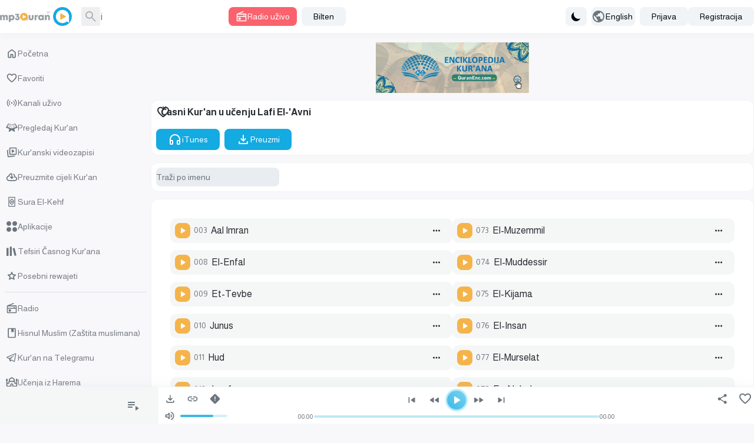

--- FILE ---
content_type: text/html; charset=UTF-8
request_url: https://www.mp3quran.net/bs/lafi
body_size: 34059
content:
<!DOCTYPE html>
<html lang="bs">

<head>
    <meta charset="utf-8">
    <meta name="viewport" content="width=device-width, initial-scale=1">
    <meta http-equiv="Content-Type" content="text/html; charset=utf-8" />

    <!-- CSRF Token -->
    <meta name="csrf-token" content="6wJ0MyVZyQo9HTQth0zLrOds65ucs4ncRqmo4C5h">
        <title>Časni Kur&#039;an u učenju Lafi El-&#039;Avni - MP3Quran.net </title>
    <meta property="og:title" content="Časni Kur&#039;an u učenju Lafi El-&#039;Avni" />
    <meta name="twitter:title" content="Časni Kur&#039;an u učenju Lafi El-&#039;Avni" />
    <meta property="og:title" content="Časni Kur&#039;an u učenju Lafi El-&#039;Avni" />
    <meta name="description" content="Slušajte i preuzmite cijeli Mushaf u učenju šejha Lafi El-&#039;Avni (MP3)." />
    <meta property="og:description" content="Slušajte i preuzmite cijeli Mushaf u učenju šejha Lafi El-&#039;Avni (MP3)." />
    <meta name="twitter:description" content="Slušajte i preuzmite cijeli Mushaf u učenju šejha Lafi El-&#039;Avni (MP3)." />
    <meta property="og:url" content="http://www.mp3quran.net/bs/lafi" />
    <meta property="og:site_name" content="Mp3quran" />
    <meta name="twitter:image" content="">
    <meta name="twitter:card" content="summary" />
    <meta name="twitter:site" content="Mp3quran">
    <meta property="og:locale"
        content="bs" />
    <meta property="og:image" content="" />
    <meta property="og:type" content="" />

            <link rel="alternate"
            href="https://mp3quran.net/ar/lafi"
            hreflang="ar_AE" />
            <link rel="alternate"
            href="https://mp3quran.net/eng/lafi"
            hreflang="en_GB" />
            <link rel="alternate"
            href="https://mp3quran.net/fr/lafi"
            hreflang="fr_FR" />
            <link rel="alternate"
            href="https://mp3quran.net/ru/lafi"
            hreflang="ru_RU" />
            <link rel="alternate"
            href="https://mp3quran.net/de/lafi"
            hreflang="de_DE" />
            <link rel="alternate"
            href="https://mp3quran.net/es/lafi"
            hreflang="es_ES" />
            <link rel="alternate"
            href="https://mp3quran.net/tr/lafi"
            hreflang="tr_TR" />
            <link rel="alternate"
            href="https://mp3quran.net/cn/lafi"
            hreflang="zh_CN" />
            <link rel="alternate"
            href="https://mp3quran.net/th/lafi"
            hreflang="th_TH" />
            <link rel="alternate"
            href="https://mp3quran.net/ur/lafi"
            hreflang="ur_PK" />
            <link rel="alternate"
            href="https://mp3quran.net/bn/lafi"
            hreflang="bn_BD" />
            <link rel="alternate"
            href="https://mp3quran.net/bs/lafi"
            hreflang="bs_BA" />
            <link rel="alternate"
            href="https://mp3quran.net/ug/lafi"
            hreflang="ug_CN" />
            <link rel="alternate"
            href="https://mp3quran.net/fa/lafi"
            hreflang="fa_IR" />
            <link rel="alternate"
            href="https://mp3quran.net/tg/lafi"
            hreflang="tg_TJ" />
            <link rel="alternate"
            href="https://mp3quran.net/ml/lafi"
            hreflang="ml_IN" />
            <link rel="alternate"
            href="https://mp3quran.net/tl/lafi"
            hreflang="tl_PH" />
            <link rel="alternate"
            href="https://mp3quran.net/id/lafi"
            hreflang="id_ID" />
            <link rel="alternate"
            href="https://mp3quran.net/pt/lafi"
            hreflang="pt_PT" />
            <link rel="alternate"
            href="https://mp3quran.net/ha/lafi"
            hreflang="ha_NG" />
            <link rel="alternate"
            href="https://mp3quran.net/sw/lafi"
            hreflang="sw_KE" />
        <link rel="canonical" href="https://mp3quran.net/bs/lafi" />

    <script>
        window.App = {"auth":null,"csrfToken":"6wJ0MyVZyQo9HTQth0zLrOds65ucs4ncRqmo4C5h","urlBase":"https:\/\/www.mp3quran.net","style_version":"r","current_language":"bs"};
    </script>
    <script src="https://www.mp3quran.net/vendor/livewire/livewire.min.js?id=951e6947"   data-csrf="6wJ0MyVZyQo9HTQth0zLrOds65ucs4ncRqmo4C5h" data-update-uri="/bs/livewire/update" data-navigate-once="true"></script>
    <script src="https://code.jquery.com/jquery-3.6.0.min.js"
        integrity="sha256-/xUj+3OJU5yExlq6GSYGSHk7tPXikynS7ogEvDej/m4=" crossorigin="anonymous"></script>
    <link rel="preconnect" href="https://fonts.googleapis.com">
    <link rel="preconnect" href="https://fonts.gstatic.com" crossorigin>
    <link href="https://fonts.googleapis.com/css2?family=Amiri&display=swap" rel="stylesheet">

    <script src="https://cdn.jsdelivr.net/npm/flowbite@2.4.1/dist/flowbite.min.js"></script>
    <script
        src="https://www.mp3quran.net/js/trans/text_bs.2.75.js">
    </script>
    <link rel="preload" as="style" href="https://www.mp3quran.net/build/assets/app-Bsz7CKp0.css" /><link rel="modulepreload" href="https://www.mp3quran.net/build/assets/app-Cr1rsYUw.js" /><link rel="modulepreload" href="https://www.mp3quran.net/build/assets/axios-D1r9X8_-.js" /><link rel="stylesheet" href="https://www.mp3quran.net/build/assets/app-Bsz7CKp0.css" data-navigate-track="reload" /><script type="module" src="https://www.mp3quran.net/build/assets/app-Cr1rsYUw.js" data-navigate-track="reload"></script>

    <!-- Global site tag (gtag.js) - Google Analytics -->
    <script async src="https://www.googletagmanager.com/gtag/js?id=G-ZYEPDPTJV4"></script>
    <script>
        window.dataLayer = window.dataLayer || [];

        function gtag() {
            dataLayer.push(arguments);
        }
        gtag('js', new Date());

        gtag('config', 'G-ZYEPDPTJV4');
    </script>

    <!-- Global site tag (gtag.js) - Google Analytics -->
    <script async src="https://www.googletagmanager.com/gtag/js?id=UA-176648-2"></script>
    <script>
        window.dataLayer = window.dataLayer || [];

        function gtag() {
            dataLayer.push(arguments);
        }
        gtag('js', new Date());

        gtag('config', 'UA-176648-2');
    </script>
    <script>
        // On page load or when changing themes, best to add inline in `head` to avoid FOUC
        if (localStorage.getItem('color-theme') === 'dark' || (!('color-theme' in localStorage) && window.matchMedia(
                '(prefers-color-scheme: dark)').matches)) {
            document.documentElement.classList.add('dark');
        } else {
            document.documentElement.classList.remove('dark')
        }
    </script>


</head>

<body class="ltr" dir="ltr" data-mode="light">
            <div>
    <div id="app">
        <div class="desktop-ui pt-[56px]">
            <div class="top-bar">
                <div class="container flex mx-auto items-center">
                    <div class="tb-logo">
                        <a wire:navigate href="https://www.mp3quran.net/bs" class="main-logo">
                            <img src="https://www.mp3quran.net/img/logo2.png" class="user-image" alt />
                        </a>
                    </div>
                    <div class="tb-search flex items-center me-2">
                        <form class="flex relative" method="GET" role="form" action="https://www.mp3quran.net/bs/search">
                            <input name="s" class="h-8 border-gray-300 dark:bg-slate-dark-300  dark:border-gray-dark-300  focus:ring-3 focus:ring-primary-200  dark:focus:ring-primary-dark-200 rounded-lg  block w-full" type="text" placeholder="Traži" />
                            <button type="submit" class="absolute rtl:left-0 ltr:right-0 top-0 w-8 h-8 flex items-center justify-center">
                            <svg xmlns="http://www.w3.org/2000/svg" class="fill dark-900" height="24" width="24" viewBox="0 -960 960 960">
    <path d="M380-320q-109 0-184.5-75.5T120-580q0-109 75.5-184.5T380-840q109 0 184.5 75.5T640-580q0 44-14 83t-38 69l224 224q11 11 11 28t-11 28q-11 11-28 11t-28-11L532-372q-30 24-69 38t-83 14Zm0-80q75 0 127.5-52.5T560-580q0-75-52.5-127.5T380-760q-75 0-127.5 52.5T200-580q0 75 52.5 127.5T380-400Z" />
</svg>                            </button>
                        </form>
                    </div>
                    <div class="tb-radio apib-btn">
                        <button type="button" class=" apib-play !flex items-center justify-center me-2 focus:outline-none text-white  bg-red dark:bg-red-dark hover:bg-red-600 focus:ring-3 focus:ring-red-100 dark:focus:ring-red-dark-100  font-medium rounded-lg text-sm py-1.5 px-3 ply-btn btn-play gap-2" data-url="https://www.mp3quran.net/bs/ajax/main-radio" data-item="0000000" data-type="main_radio">
                        <svg xmlns="http://www.w3.org/2000/svg" class="fill" height="20" width="20" viewBox="0 -960 960 960">
    <path d="M160-80q-33 0-56.5-23.5T80-160v-480q0-25 13.5-45t36.5-29l473-193q14-5 27.5.5T649-887q5 14-.5 27.5T629-841L332-720h468q33 0 56.5 23.5T880-640v480q0 33-23.5 56.5T800-80H160Zm0-80h640v-280H160v280Zm160-40q42 0 71-29t29-71q0-42-29-71t-71-29q-42 0-71 29t-29 71q0 42 29 71t71 29ZM160-520h480v-40q0-17 11.5-28.5T680-600q17 0 28.5 11.5T720-560v40h80v-120H160v120Zm0 360v-280 280Z" />
</svg>                            Radio uživo
                        </button>
                    </div>
                    <div class="header-newsletters me-auto flex items-center">
                        <div wire:snapshot="{&quot;data&quot;:{&quot;email&quot;:null,&quot;name&quot;:&quot;none&quot;,&quot;newsletter&quot;:&quot;main&quot;,&quot;show&quot;:&quot;&quot;},&quot;memo&quot;:{&quot;id&quot;:&quot;L6SDnjA3tD7QBFvq7AHQ&quot;,&quot;name&quot;:&quot;components.subscribe&quot;,&quot;path&quot;:&quot;bs\/lafi&quot;,&quot;method&quot;:&quot;GET&quot;,&quot;children&quot;:[],&quot;scripts&quot;:[],&quot;assets&quot;:[],&quot;errors&quot;:[],&quot;locale&quot;:&quot;bs&quot;},&quot;checksum&quot;:&quot;1e26ecefb38880122e2d64ea598d57b0e40b65ba046cf85579432cabaf708918&quot;}" wire:effects="[]" wire:id="L6SDnjA3tD7QBFvq7AHQ" class="dropdown ">
    <button id="dropdownDefaultButton" data-dropdown-toggle="newsletterDropdown" class="py-1.5 px-5 text-sm font-medium text-gray-900  dark:text-gray-dark-900 focus:outline-none bg-slate-200  dark:bg-slate-dark-300 dark:hover:bg-slate-dark-400 rounded-lg hover:bg-gray-250   hover:text-primary-900 dark:hover:text-primary-dark-900 focus:z-10 focus:ring-2 focus:ring-primary-200  dark:focus:ring-primary-dark-200" type="button">
        Bilten
    </button>

    <!-- Dropdown menu -->
    <div id="newsletterDropdown" class="  z-10 hidden bg-white dark:bg-gray-dark-300 divide-y divide-gray-100 dark:divide-gray-dark-100 rounded-lg shadow w-70">
        <div class="newsletter">
            <h5 class="!text-center">Bilten</h5>
            <!--[if BLOCK]><![endif]-->            <form class="newsletter-form" wire:submit.prevent="subscribe">

                <input wire:model="email" name="email" class="h-8 border-gray-300 dark:bg-gray-dark-200  dark:border-gray-dark-400   rounded-r-md  block w-full" type="email" placeholder="E-mail" aria-label="Search" />
                <!--[if BLOCK]><![endif]--><!--[if ENDBLOCK]><![endif]-->

                <button type="submit" class="btn btn-subscribe  !rounded-l-md">
                    Pretplati se
                </button>
            </form>
            <!--[if ENDBLOCK]><![endif]-->
        </div>
    </div>
</div>                    </div>
                    <div class="">
                        <button id="theme-toggle" type="button" class="flex items-center h-8 gap-3 me-2 py-1.5 px-2 text-sm font-medium text-gray-900   dark:text-gray-dark-950 focus:outline-none  bg-slate-200 dark:bg-slate-dark-300 rounded-lg  hover:bg-gray-250 dark:hover:bg-slate-dark-400  hover:text-primary-900 dark:hover:text-primary-dark-900 focus:z-10 focus:ring-3 focus:ring-primary-200  dark:focus:ring-primary-dark-200">
                            <svg id="theme-toggle-dark-icon" class="hidden w-5 h-5" fill="currentColor" viewBox="0 0 20 20" xmlns="http://www.w3.org/2000/svg"><path d="M17.293 13.293A8 8 0 016.707 2.707a8.001 8.001 0 1010.586 10.586z"></path></svg>
                            <svg id="theme-toggle-light-icon" class="hidden w-5 h-5" fill="currentColor" viewBox="0 0 20 20" xmlns="http://www.w3.org/2000/svg"><path d="M10 2a1 1 0 011 1v1a1 1 0 11-2 0V3a1 1 0 011-1zm4 8a4 4 0 11-8 0 4 4 0 018 0zm-.464 4.95l.707.707a1 1 0 001.414-1.414l-.707-.707a1 1 0 00-1.414 1.414zm2.12-10.607a1 1 0 010 1.414l-.706.707a1 1 0 11-1.414-1.414l.707-.707a1 1 0 011.414 0zM17 11a1 1 0 100-2h-1a1 1 0 100 2h1zm-7 4a1 1 0 011 1v1a1 1 0 11-2 0v-1a1 1 0 011-1zM5.05 6.464A1 1 0 106.465 5.05l-.708-.707a1 1 0 00-1.414 1.414l.707.707zm1.414 8.486l-.707.707a1 1 0 01-1.414-1.414l.707-.707a1 1 0 011.414 1.414zM4 11a1 1 0 100-2H3a1 1 0 000 2h1z" fill-rule="evenodd" clip-rule="evenodd"></path></svg>
                        </button>
                    </div>

                    <button id="dropdownLanguagestButton" data-dropdown-toggle="dropdown" class="tb-languages flex items-center h-8 gap-3 me-2 py-1.5 ltr:pl-1.5  rtl:pr-1.5 ltr:pr-5  rtl:pl-5 pr-1 text-sm font-medium text-gray-900   dark:text-gray-dark-950 focus:outline-none  bg-slate-200 dark:bg-slate-dark-300 rounded-lg  hover:bg-gray-250 dark:hover:bg-slate-dark-400  hover:text-primary-900 dark:hover:text-primary-dark-900 focus:z-10 focus:ring-3 focus:ring-primary-200  dark:focus:ring-primary-dark-200" type="button">
                        <svg xmlns="http://www.w3.org/2000/svg" class="fill" height="24" width="24" viewBox="0 -960 960 960">
    <path d="M480-80q-83 0-156-31.5T197-197q-54-54-85.5-127T80-480q0-83 31.5-156T197-763q54-54 127-85.5T480-880q83 0 156 31.5T763-763q54 54 85.5 127T880-480q0 83-31.5 156T763-197q-54 54-127 85.5T480-80Zm-40-82v-78q-33 0-56.5-23.5T360-320v-40L168-552q-3 18-5.5 36t-2.5 36q0 121 79.5 212T440-162Zm276-102q20-22 36-47.5t26.5-53q10.5-27.5 16-56.5t5.5-59q0-98-54.5-179T600-776v16q0 33-23.5 56.5T520-680h-80v80q0 17-11.5 28.5T400-560h-80v80h240q17 0 28.5 11.5T600-440v120h40q26 0 47 15.5t29 40.5Z" />
</svg>                        English
                    </button>

                    <!-- Dropdown menu -->
                    <div id="dropdown" class="z-10 p-4 hidden  bg-slate-200  dark:bg-gray-dark-300 divide-y divide-gray-100 dark:divide-gray-dark-100 rounded-lg shadow w-80">
                        <div class="grid grid-cols-1 md:grid-cols-2 lg:grid-cols-3 gap-4 ">
                                                            <a href="http://www.mp3quran.net/ar/lafi" class="text-center">العربية</a>
                                                            <a href="http://www.mp3quran.net/eng/lafi" class="text-center">English</a>
                                                            <a href="http://www.mp3quran.net/fr/lafi" class="text-center">Français</a>
                                                            <a href="http://www.mp3quran.net/ru/lafi" class="text-center">Pусский</a>
                                                            <a href="http://www.mp3quran.net/de/lafi" class="text-center">Deutsch</a>
                                                            <a href="http://www.mp3quran.net/es/lafi" class="text-center">Español</a>
                                                            <a href="http://www.mp3quran.net/tr/lafi" class="text-center">Türkçe</a>
                                                            <a href="http://www.mp3quran.net/cn/lafi" class="text-center">中文</a>
                                                            <a href="http://www.mp3quran.net/th/lafi" class="text-center">ไทย</a>
                                                            <a href="http://www.mp3quran.net/ur/lafi" class="text-center">اردو</a>
                                                            <a href="http://www.mp3quran.net/bn/lafi" class="text-center">বাংলা</a>
                                                            <a href="http://www.mp3quran.net/bs/lafi" class="text-center">Bosanski</a>
                                                            <a href="http://www.mp3quran.net/ug/lafi" class="text-center">ئۇيغۇرچە</a>
                                                            <a href="http://www.mp3quran.net/fa/lafi" class="text-center">فارسی</a>
                                                            <a href="http://www.mp3quran.net/tg/lafi" class="text-center">тоҷикӣ</a>
                                                            <a href="http://www.mp3quran.net/ml/lafi" class="text-center">മലയാളം</a>
                                                            <a href="http://www.mp3quran.net/tl/lafi" class="text-center">Tagalog</a>
                                                            <a href="http://www.mp3quran.net/id/lafi" class="text-center">Indonesia</a>
                                                            <a href="http://www.mp3quran.net/pt/lafi" class="text-center">Português</a>
                                                            <a href="http://www.mp3quran.net/ha/lafi" class="text-center">Hausa</a>
                                                            <a href="http://www.mp3quran.net/sw/lafi" class="text-center">Kiswahili</a>
                                                    </div>
                    </div>
                                        <div class="flex items-center gap-2">
                        <a class="flex items-center h-8  py-1.5 px-5 text-sm font-medium text-gray-900  dark:text-gray-dark-950 focus:outline-none bg-slate-200 dark:bg-slate-dark-300 rounded-lg  hover:bg-gray-250 dark:hover:bg-slate-dark-400 hover:text-primary-900 dark:hover:text-primary-dark-900 focus:z-10 focus:ring-3 focus:ring-primary-200  dark:focus:ring-primary-dark-200" href="https://www.mp3quran.net/bs/login">
                            <i class="asa-icon icon-user"></i> Prijava
                        </a>
                                                <a class="flex items-center h-8 py-1.5 px-5 text-sm font-medium text-gray-900  dark:text-gray-dark-950 focus:outline-none bg-slate-200 dark:bg-slate-dark-300 rounded-lg  hover:bg-gray-250 dark:hover:bg-slate-dark-400 hover:text-primary-900 dark:hover:text-primary-dark-900 focus:z-10 focus:ring-3 focus:ring-primary-200  dark:focus:ring-primary-dark-200" href="https://www.mp3quran.net/bs/register">
                            <i class="asa-icon icon-user"></i> Registracija
                        </a>
                                            </div>
                                    </div>
            </div>
            <div>
                <div wire:snapshot="{&quot;data&quot;:{&quot;slug&quot;:&quot;lafi&quot;,&quot;search&quot;:null},&quot;memo&quot;:{&quot;id&quot;:&quot;QSGtrDhyBlSPg9Raidxd&quot;,&quot;name&quot;:&quot;reciter.show&quot;,&quot;path&quot;:&quot;bs\/lafi&quot;,&quot;method&quot;:&quot;GET&quot;,&quot;children&quot;:{&quot;lw-247882855-0&quot;:[&quot;div&quot;,&quot;a5nfBzRODG961XniPlZI&quot;],&quot;lw-247882855-1&quot;:[&quot;div&quot;,&quot;jJeGssUJ21yCkyQgfSng&quot;],&quot;lw-247882855-2&quot;:[&quot;div&quot;,&quot;LFGSJS9fe7najo1P4E5B&quot;],&quot;lw-247882855-3&quot;:[&quot;div&quot;,&quot;r3XgahODxdk9AFc9DZZg&quot;],&quot;lw-247882855-4&quot;:[&quot;div&quot;,&quot;cmEsKvvbara3QO8epmeD&quot;]},&quot;scripts&quot;:[],&quot;assets&quot;:[],&quot;errors&quot;:[],&quot;locale&quot;:&quot;bs&quot;},&quot;checksum&quot;:&quot;efa4bec2700626cd182cfab281e3ee2b05769e1331384dd818ff70ecb3878aae&quot;}" wire:effects="[]" wire:id="QSGtrDhyBlSPg9Raidxd" class="main reciter-show">
    <div class="container mx-auto">
        <div class="flex gap-4">
            <!--[if BLOCK]><![endif]-->                <div class="w-full md:w-1/5">
                    <div wire:snapshot="{&quot;data&quot;:[],&quot;memo&quot;:{&quot;id&quot;:&quot;a5nfBzRODG961XniPlZI&quot;,&quot;name&quot;:&quot;components.desktop-sidebar&quot;,&quot;path&quot;:&quot;bs\/lafi&quot;,&quot;method&quot;:&quot;GET&quot;,&quot;children&quot;:[],&quot;scripts&quot;:[],&quot;assets&quot;:[],&quot;errors&quot;:[],&quot;locale&quot;:&quot;bs&quot;},&quot;checksum&quot;:&quot;c14f56a8a7abdd4516694f207851ed0f8a3c5e224412d372a30305e587b21b7e&quot;}" wire:effects="[]" wire:id="a5nfBzRODG961XniPlZI" class="desktop-sidebar">

  <ul class="list-unstyled">
    <li>
      <a href="https://www.mp3quran.net/bs" wire:navigate class="menu-link  ">
        <svg xmlns="http://www.w3.org/2000/svg" class="fill" height="24" width="24" viewBox="0 -960 960 960">
    <path d="M240-200h120v-200q0-17 11.5-28.5T400-440h160q17 0 28.5 11.5T600-400v200h120v-360L480-740 240-560v360Zm-80 0v-360q0-19 8.5-36t23.5-28l240-180q21-16 48-16t48 16l240 180q15 11 23.5 28t8.5 36v360q0 33-23.5 56.5T720-120H560q-17 0-28.5-11.5T520-160v-200h-80v200q0 17-11.5 28.5T400-120H240q-33 0-56.5-23.5T160-200Zm320-270Z" />
</svg>        Početna
      </a>
    </li>
    <li>
      <a href="https://www.mp3quran.net/bs/favorites" wire:navigate class="menu-link  ">
        <svg xmlns="http://www.w3.org/2000/svg" class="fill" height="24" width="24" viewBox="0 -960 960 960">
    <path d="M480-147q-14 0-28.5-5T426-168l-69-63q-106-97-191.5-192.5T80-634q0-94 63-157t157-63q53 0 100 22.5t80 61.5q33-39 80-61.5T660-854q94 0 157 63t63 157q0 115-85 211T602-230l-68 62q-11 11-25.5 16t-28.5 5Zm-38-543q-29-41-62-62.5T300-774q-60 0-100 40t-40 100q0 52 37 110.5T285.5-410q51.5 55 106 103t88.5 79q34-31 88.5-79t106-103Q726-465 763-523.5T800-634q0-60-40-100t-100-40q-47 0-80 21.5T518-690q-7 10-17 15t-21 5q-11 0-21-5t-17-15Zm38 189Z" />
</svg>        Favoriti
      </a>
    </li>
    <li>
      <a href="https://www.mp3quran.net/bs/live" wire:navigate class="menu-link  ">
        <svg xmlns="http://www.w3.org/2000/svg" class="fill" height="24" width="24" viewBox="0 0 24 24">
    <path d="M5.99 4.929a.75.75 0 0 1 0 1.061 8.5 8.5 0 0 0 0 12.021.75.75 0 1 1-1.061 1.061c-3.905-3.905-3.905-10.237 0-14.142a.75.75 0 0 1 1.061 0zm13.081 0c3.905 3.905 3.905 10.237 0 14.142a.75.75 0 1 1-1.061-1.061 8.5 8.5 0 0 0 0-12.021.75.75 0 1 1 1.061-1.061zM8.818 7.757a.75.75 0 0 1 0 1.061 4.5 4.5 0 0 0 0 6.364.75.75 0 0 1-1.061 1.061 6 6 0 0 1 0-8.485.75.75 0 0 1 1.061 0zm7.425 0a6 6 0 0 1 0 8.485.75.75 0 1 1-1.061-1.061 4.5 4.5 0 0 0 0-6.364.75.75 0 0 1 1.061-1.061zM12 10.5a1.5 1.5 0 1 1 0 3 1.5 1.5 0 1 1 0-3z" />
</svg>        Kanali uživo
      </a>
    </li>
    <li>
      <a href="https://www.mp3quran.net/bs/mushaf" wire:navigate class="menu-link  ">
        <svg xmlns="http://www.w3.org/2000/svg" class="fill" height="24" width="24" viewBox="0 0 512 512">
    <path d="M121.5 81.5l-3.3 3.4-6.7-2.6c-6.1-2.5-6.9-2.6-9.3-1.2-1.8 1-17.8 26.4-52 82.4L.4 246.9c-.3 1.4.1 3.4.8 4.4.8 1 31.2 13.6 71.7 29.7l70.8 28.3c.2.3-3.7 26.7-8.6 58.7l-9.1 60.1c0 1 .9 2.8 2 3.9 1.7 1.7 3.3 2 12.6 2h10.6l52.4-36 52.4-36 52.4 36 52.4 36h10.6c9.3 0 10.9-.3 12.6-2 1.1-1.1 2-2.9 2-3.9 0-1.1-4.1-28.1-9.1-60.1l-8.6-58.7c.3-.2 32.1-13 70.8-28.3 40.5-16.1 70.9-28.7 71.7-29.7.7-1 1.1-3 .8-4.4s-22.7-38.9-49.8-83.4l-52-82.4c-2.4-1.4-3.2-1.3-9.3 1.2l-6.7 2.6-3.3-3.4c-2.4-2.6-4.1-3.5-6.5-3.5-1.8 0-30 10.4-65.1 24.1-38.6 15.1-62.8 24-64.2 23.7-1.2-.3-29.5-11.1-62.9-24.1C157.4 88.2 129.8 78 128 78c-2.4 0-4.1.9-6.5 3.5zm72.5 41.7l62 23.1c1.4 0 29.4-10.4 62.2-23.2l60.7-22.9c1.1.3 72.1 116.3 72.1 117.6 0 .7-187.7 75.3-189.2 75.2-.5 0-.8-19.3-.8-42.8 0-32-.3-43.1-1.2-44-.7-.7-2.4-1.2-3.8-1.2s-3.1.5-3.8 1.2c-.9.9-1.2 12-1.2 44 0 23.5-.3 42.8-.7 42.8-1.6.1-189.3-74.5-189.3-75.2 0-1.6 71.4-117.8 72.4-117.8.6 0 27.9 10.4 60.6 23.2zm-53.6 16.3c-3.3 5-1.7 5.8 40.9 22.4 41 15.9 43.8 16.6 45.2 12.1 1-3.3-.3-5.6-4.3-7.3-12.3-5.4-76.1-29.7-77.9-29.7-1.3 0-3 1.1-3.9 2.5zm188.1 11.9l-39.2 15.5c-3.5 1.4-4.8 3.9-3.8 7.1 1.4 4.5 4.2 3.8 45.2-12.1 42.6-16.6 44.2-17.4 40.9-22.4-1.1-1.7-2.5-2.5-4.4-2.4-1.5 0-18.9 6.5-38.7 14.3zm-200.3 15.8c-1.4 1.4-1.6 4.7-.4 6.6 1.4 2.2 80.2 32.4 82.8 31.8 2.7-.7 4.2-5 2.7-7.5-1.2-1.9-77.6-32-81.3-32.1-1.5 0-3.1.5-3.8 1.2zm210.4 14.1c-21.4 8.4-39.4 15.9-39.9 16.8-1.5 2.5 0 6.8 2.7 7.5 2.6.6 81.4-29.6 82.8-31.8 2.3-3.7.1-7.8-4.1-7.8-1.5 0-20.1 6.9-41.5 15.3zm-224 17.3c-1.9 1.9-2 4.4-.3 6.6 1.4 2 77.8 31.8 81.2 31.8 2.9 0 5.5-3.4 4.8-6.1-.3-1.1-1.7-2.6-3.2-3.3-5.1-2.6-77.8-30.6-79.3-30.6-.9 0-2.4.7-3.2 1.6zm256.9 6.5l-39.3 15.5c-14.8 5.8-19.5 8.1-20.2 9.8-1.1 2.8 1 6 4.2 6.4 3 .4 79.8-29.3 81.6-31.6 2.6-3.4.2-8.3-4.1-8.1-1.2 0-11.2 3.7-22.2 8z" />
</svg>
        Pregledaj Kur&#039;an
      </a>
    </li>
    <li>
      <a href="https://www.mp3quran.net/bs/videos" wire:navigate class="menu-link  ">
        <svg xmlns="http://www.w3.org/2000/svg" class="fill" height="24" width="24" viewBox="0 -960 960 960">
    <path d="m542-461 128-86q18-12 18-33t-18-33l-128-86q-20-14-41-2t-21 36v170q0 24 21 36t41-2ZM360-280q-33 0-56.5-23.5T280-360v-440q0-33 23.5-56.5T360-880h440q33 0 56.5 23.5T880-800v440q0 33-23.5 56.5T800-280H360Zm0-80h440v-440H360v440Zm220-220ZM218-164Zm10 79q-33 4-59.5-16T138-154L85-591q-4-33 17-59t54-31h2q17-3 30.5 9t13.5 30q0 15-10.5 26T166-602h-1l54 438 474-58q17-2 30 8t15 27q2 17-8 29.5T703-143L228-85Z" />
</svg>        Kur&#039;anski videozapisi
      </a>
    </li>
    <li>
      <a href="https://www.mp3quran.net/bs/quran-download" wire:navigate class="menu-link  ">
        <svg xmlns="http://www.w3.org/2000/svg" class="fill" height="24" width="24" viewBox="0 -960 960 960">
    <path d="M440-474v-242q-76 14-118 73.5T280-520h-20q-58 0-99 41t-41 99q0 58 41 99t99 41h480q42 0 71-29t29-71q0-42-29-71t-71-29h-60v-80q0-48-22-89.5T600-680v-93q74 35 117 103.5T760-520q69 8 114.5 59.5T920-340q0 75-52.5 127.5T740-160H260q-91 0-155.5-63T40-377q0-78 47-139t123-78q17-72 85-137t145-65q33 0 56.5 23.5T520-716v242l36-35q11-11 27.5-11t28.5 12q11 11 11 28t-11 28L508-348q-12 12-28 12t-28-12L348-452q-11-11-11.5-27.5T348-508q11-11 27.5-11.5T404-509l36 35Zm40-44Z" />
</svg>        Preuzmite cijeli Kur&#039;an
      </a>
    </li>
    <li>
      <a href="https://www.mp3quran.net/bs/alkahf-surah" wire:navigate class="menu-link  ">
        <svg xmlns="http://www.w3.org/2000/svg" class="stroke" height="24" width="24" viewBox="0 0 192 192" stroke="#000" stroke-width="12" stroke-linejoin="round">
    <path d="M45.952 22h100.096v148H45.952z" paint-order="markers fill stroke" />
    <path d="M96.019 85c6.075 0 11.01 4.93 11.01 11s-4.935 11-11.01 11a11 11 0 1 1 0-22z" />
    <path d="M96.011 142c3.992-10.015 29.392-18.409 29.392-31.624V81.624c0-13.193-25.4-21.609-29.392-31.624-4.014 10.015-29.414 18.43-29.414 31.624v28.752c0 13.215 25.4 21.609 29.414 31.624z" />
</svg>        Sura El-Kehf
      </a>
    </li>

    <li>
      <a href="https://www.mp3quran.net/bs/apps" wire:navigate class="menu-link  ">
        <svg xmlns="http://www.w3.org/2000/svg" class="fill" height="18" width="18" viewBox="0 0 512 512">
    <path d="M113 0h0c62.408 0 113 50.592 113 113h0c0 62.408-50.592 113-113 113h0C50.592 226 0 175.408 0 113h0C0 50.592 50.592 0 113 0zm286 0h0c62.408 0 113 50.592 113 113h0c0 62.408-50.592 113-113 113h0c-62.408 0-113-50.592-113-113h0C286 50.592 336.592 0 399 0zM113 286h0c62.408 0 113 50.592 113 113h0c0 62.408-50.592 113-113 113h0C50.592 512 0 461.408 0 399h0c0-62.408 50.592-113 113-113zm286 0h0c62.408 0 113 50.592 113 113h0c0 62.408-50.592 113-113 113h0c-62.408 0-113-50.592-113-113h0c0-62.408 50.592-113 113-113z" />
</svg>        Aplikacije
      </a>
    </li>

    <li>
      <a href="https://www.mp3quran.net/bs/tafsirs" wire:navigate class="menu-link   ">
        <svg xmlns="http://www.w3.org/2000/svg" class="fill" height="18" width="18" viewBox="0 0 16 16">
    <path d="M5 1h3v14H5V1zM0 3h3v12H0V3zm12.167 0l-2.824.704L12.159 15l2.824-.704L12.167 3z" />
</svg>
        Tefsiri Časnog Kur&#039;ana
      </a>
    </li>

    <li>
      <a href="https://www.mp3quran.net/bs/special_rewayat" wire:navigate class="menu-link   ">
        <svg xmlns="http://www.w3.org/2000/svg" class="fill" height="24" width="24" viewBox="0 -960 960 960">
    <path d="m354-287 126-76 126 77-33-144 111-96-146-13-58-136-58 135-146 13 111 97-33 143Zm126 18L314-169q-11 7-23 6t-21-8q-9-7-14-17.5t-2-23.5l44-189-147-127q-10-9-12.5-20.5T140-571q4-11 12-18t22-9l194-17 75-178q5-12 15.5-18t21.5-6q11 0 21.5 6t15.5 18l75 178 194 17q14 2 22 9t12 18q4 11 1.5 22.5T809-528L662-401l44 189q3 13-2 23.5T690-171q-9 7-21 8t-23-6L480-269Zm0-201Z" />
</svg>
        Posebni rewajeti
      </a>
    </li>

    <li class="line-break">
    </li>

    <li>
      <a href="https://www.atheer-radio.com/home/bs" target="_blank" class="menu-link">
        <svg xmlns="http://www.w3.org/2000/svg" class="fill" height="24" width="24" viewBox="0 -960 960 960">
    <path d="M160-80q-33 0-56.5-23.5T80-160v-480q0-25 13.5-45t36.5-29l473-193q14-5 27.5.5T649-887q5 14-.5 27.5T629-841L332-720h468q33 0 56.5 23.5T880-640v480q0 33-23.5 56.5T800-80H160Zm0-80h640v-280H160v280Zm160-40q42 0 71-29t29-71q0-42-29-71t-71-29q-42 0-71 29t-29 71q0 42 29 71t71 29ZM160-520h480v-40q0-17 11.5-28.5T680-600q17 0 28.5 11.5T720-560v40h80v-120H160v120Zm0 360v-280 280Z" />
</svg>        Radio
      </a>
    </li>

    <li>
      <a href="https://www.hisnmuslim.com/" target="_blank" class="menu-link">
        <svg xmlns="http://www.w3.org/2000/svg" class="fill" height="24" width="24" viewBox="0 -960 960 960">
    <path d="M240-80q-33 0-56.5-23.5T160-160v-640q0-33 23.5-56.5T240-880h480q33 0 56.5 23.5T800-800v640q0 33-23.5 56.5T720-80H240Zm0-80h480v-640h-80v245q0 12-10 17.5t-20-.5l-49-30q-10-6-20.5-6t-20.5 6l-49 30q-10 6-20.5.5T440-555v-245H240v640Zm0 0v-640 640Zm200-395q0 12 10.5 17.5t20.5-.5l49-30q10-6 20.5-6t20.5 6l49 30q10 6 20 .5t10-17.5q0 12-10 17.5t-20-.5l-49-30q-10-6-20.5-6t-20.5 6l-49 30q-10 6-20.5.5T440-555Z" />
</svg>
        Hisnul Muslim (Zaštita muslimana)
      </a>
    </li>
    <li>
      <a href="https://t.me/IslamicQuranBot" target="_blank" class="menu-link">
        <svg xmlns="http://www.w3.org/2000/svg" class="fill" height="24" width="24" viewBox="0 0 32 32">
    <path d="M26.07 3.996c-.336.016-.652.113-.934.223h-.004l-3.699 1.547-7.383 3.109-10.504 4.426.063-.023s-.359.117-.734.375a2.03 2.03 0 0 0-.586.566c-.184.27-.332.684-.277 1.109.09.723.559 1.156.895 1.395a2.97 2.97 0 0 0 .664.355h.008l4.883 1.645 1.793 5.836c.18.574.355.934.574 1.207.105.141.23.258.379.352a1.12 1.12 0 0 0 .184.086c.02.012.039.016.063.02l-.051-.012c.016.004.027.016.039.02.039.012.066.016.117.023.773.234 1.395-.246 1.395-.246l.035-.027 2.883-2.625 4.832 3.707.109.047c1.008.441 2.027.195 2.566-.238s.754-.996.754-.996l.035-.09 3.734-19.129c.105-.473.133-.914.016-1.344s-.418-.832-.781-1.047a1.87 1.87 0 0 0-1.066-.27zm-.102 2.051c-.004.063.008.055-.02.176v.012l-3.699 18.93c-.016.027-.043.086-.117.145s-.141.102-.465-.027l-5.91-4.531-3.57 3.254.75-4.789 9.656-9c.398-.371.266-.449.266-.449.027-.453-.602-.133-.602-.133l-12.176 7.543-.004-.02-5.836-1.965v-.004c-.012-.004.016-.016.016-.016l.031-.016.031-.012 10.508-4.426 7.379-3.109 3.66-1.531c.082-.031.043-.031.102-.031z" />
</svg>
        Kur&#039;an na Telegramu
      </a>
    </li>

    <li>
      <a href="https://tilawatalharamain.com" target="_blank" class="menu-link">
        <svg xmlns="http://www.w3.org/2000/svg" class="fill" height="24" width="24" viewBox="0 -960 960 960">
    <path d="M40-200v-411q-18-11-29-28.5T0-680q0-23 24-56t56-64q32 31 56 64t24 56q0 23-11 40.5T120-611v171h80v-80q0-25 16-48t46-30q-11-17-16.5-37t-5.5-41q0-40 19-74t51-56l125-84q20-14 45-14t45 14l125 84q32 22 51 56t19 74q0 21-5.5 41T698-598q30 7 46 30t16 48v80h80v-171q-18-11-29-28.5T800-680q0-23 24-56t56-64q32 31 56 64t24 56q0 23-11 40.5T920-611v411q0 33-23.5 56.5T840-120H560q-17 0-28.5-11.5T520-160v-120q0-17-11.5-28.5T480-320q-17 0-28.5 11.5T440-280v120q0 17-11.5 28.5T400-120H120q-33 0-56.5-23.5T40-200Zm356-400h168q32 0 54-22t22-54q0-20-9-36.5T606-740l-126-84-126 84q-16 11-25 27.5t-9 36.5q0 32 22 54t54 22ZM120-200h240v-80q0-50 35-85t85-35q50 0 85 35t35 85v80h240v-160h-80q-33 0-56.5-23.5T680-440v-80H280v80q0 33-23.5 56.5T200-360h-80v160Zm360-320Zm0-80Zm0 2Z" />
</svg>
        Učenja iz Harema
      </a>
    </li>

    <li class="line-break">
    </li>
    <li>
      <a wire:navigate href="https://www.mp3quran.net/bs/about" class="menu-link  ">
        <svg xmlns="http://www.w3.org/2000/svg" class="fill" height="24" width="24" viewBox="0 -960 960 960">
    <path d="M480-280q17 0 28.5-11.5T520-320v-160q0-17-11.5-28.5T480-520q-17 0-28.5 11.5T440-480v160q0 17 11.5 28.5T480-280Zm0-320q17 0 28.5-11.5T520-640q0-17-11.5-28.5T480-680q-17 0-28.5 11.5T440-640q0 17 11.5 28.5T480-600Zm0 520q-83 0-156-31.5T197-197q-54-54-85.5-127T80-480q0-83 31.5-156T197-763q54-54 127-85.5T480-880q83 0 156 31.5T763-763q54 54 85.5 127T880-480q0 83-31.5 156T763-197q-54 54-127 85.5T480-80Zm0-80q134 0 227-93t93-227q0-134-93-227t-227-93q-134 0-227 93t-93 227q0 134 93 227t227 93Zm0-320Z" />
</svg>        O nama
      </a>
    </li>
    <li>
      <a wire:navigate href="https://www.mp3quran.net/bs/privacy" class="menu-link  ">
        <svg xmlns="http://www.w3.org/2000/svg" class="fill" height="24" width="24" viewBox="0 -960 960 960">
    <path d="m438-452-56-56q-12-12-28-12t-28 12q-12 12-12 28.5t12 28.5l84 85q12 12 28 12t28-12l170-170q12-12 12-28.5T636-593q-12-12-28.5-12T579-593L438-452Zm42 368q-7 0-13-1t-12-3q-135-45-215-166.5T160-516v-189q0-25 14.5-45t37.5-29l240-90q14-5 28-5t28 5l240 90q23 9 37.5 29t14.5 45v189q0 140-80 261.5T505-88q-6 2-12 3t-13 1Zm0-80q104-33 172-132t68-220v-189l-240-90-240 90v189q0 121 68 220t172 132Zm0-316Z" />
</svg>
        Politika privatnosti</a>
    </li>
    <li>
      <a wire:navigate href="https://www.mp3quran.net/bs/api" class="menu-link  ">
        <svg xmlns="http://www.w3.org/2000/svg" class="fill" height="24" width="24" viewBox="0 -960 960 960">
    <path d="m480-400-80-80 80-80 80 80-80 80Zm-85-235L295-735l128-128q12-12 27-18t30-6q15 0 30 6t27 18l128 128-100 100-85-85-85 85ZM225-295 97-423q-12-12-18-27t-6-30q0-15 6-30t18-27l128-128 100 100-85 85 85 85-100 100Zm510 0L635-395l85-85-85-85 100-100 128 128q12 12 18 27t6 30q0 15-6 30t-18 27L735-295ZM423-97 295-225l100-100 85 85 85-85 100 100L537-97q-12 12-27 18t-30 6q-15 0-30-6t-27-18Z" />
</svg>
        API</a>
    </li>
    <li>
      <a wire:navigate href="https://www.mp3quran.net/bs/contact-us" class="menu-link  ">
        <svg xmlns="http://www.w3.org/2000/svg" class="fill" height="24" width="24" viewBox="0 -960 960 960">
    <path d="M480-80q-83 0-156-31.5T197-197q-54-54-85.5-127T80-480q0-83 31.5-156T197-763q54-54 127-85.5T480-880q83 0 156 31.5T763-763q54 54 85.5 127T880-480v58q0 59-40.5 100.5T740-280q-35 0-66-15t-52-43q-29 29-65.5 43.5T480-280q-83 0-141.5-58.5T280-480q0-83 58.5-141.5T480-680q83 0 141.5 58.5T680-480v58q0 26 17 44t43 18q26 0 43-18t17-44v-58q0-134-93-227t-227-93q-134 0-227 93t-93 227q0 134 93 227t227 93h160q17 0 28.5 11.5T680-120q0 17-11.5 28.5T640-80H480Zm0-280q50 0 85-35t35-85q0-50-35-85t-85-35q-50 0-85 35t-35 85q0 50 35 85t85 35Z" />
</svg>
        Kontaktirajte nas</a>
    </li>
    <li>
      <a wire:navigate href="https://www.mp3quran.net/bs/sitemap" class="menu-link  ">
        <svg xmlns="http://www.w3.org/2000/svg" class="fill" height="24" width="24" viewBox="0 -960 960 960">
    <path d="M600-200v-40h-80q-33 0-56.5-23.5T440-320v-320h-80v40q0 33-23.5 56.5T280-520H160q-33 0-56.5-23.5T80-600v-160q0-33 23.5-56.5T160-840h120q33 0 56.5 23.5T360-760v40h240v-40q0-33 23.5-56.5T680-840h120q33 0 56.5 23.5T880-760v160q0 33-23.5 56.5T800-520H680q-33 0-56.5-23.5T600-600v-40h-80v320h80v-40q0-33 23.5-56.5T680-440h120q33 0 56.5 23.5T880-360v160q0 33-23.5 56.5T800-120H680q-33 0-56.5-23.5T600-200ZM160-760v160-160Zm520 400v160-160Zm0-400v160-160Zm0 160h120v-160H680v160Zm0 400h120v-160H680v160ZM160-600h120v-160H160v160Z" />
</svg>        Mapa stranice</a>
    </li>

    <li class="line-break">
    </li>

  </ul>
  <div class="social-manu mb-10">
    <ul class="list-inline flex justify-between p-8">
      <li>
        <a href="https://www.facebook.com/MP3Quran" class="facebook-icon" target="_blank" title="Facebook">
          <svg xmlns="http://www.w3.org/2000/svg" class="fill" height="24" width="24" viewBox="0 0 509 507.14">
    <path fill-rule="nonzero" d="M509 254.5C509 113.94 395.06 0 254.5 0S0 113.94 0 254.5C0 373.86 82.17 474 193.02 501.51V332.27h-52.48V254.5h52.48v-33.51c0-86.63 39.2-126.78 124.24-126.78 16.13 0 43.95 3.17 55.33 6.33v70.5c-6.01-.63-16.44-.95-29.4-.95-41.73 0-57.86 15.81-57.86 56.91v27.5h83.13l-14.28 77.77h-68.85v174.87C411.35 491.92 509 384.62 509 254.5z" />
</svg>        </a>
      </li>
     
      <li>
        <a href="https://www.instagram.com/mp3quran_net/" class="instagram-icon" target="_blank" title="Instagram">
          <svg xmlns="http://www.w3.org/2000/svg" class="fill" height="24" width="24">
    <path d="M12 2.163l4.85.07c3.252.148 4.771 1.691 4.919 4.919l.069 4.849-.069 4.849c-.149 3.225-1.664 4.771-4.919 4.919l-4.85.07c-3.204 0-3.584-.012-4.849-.07-3.26-.149-4.771-1.699-4.919-4.92L2.162 12l.07-4.849c.149-3.227 1.664-4.771 4.919-4.919L12 2.163zM12 0L7.053.072C2.695.272.273 2.69.073 7.052L0 12l.072 4.948c.2 4.358 2.618 6.78 6.98 6.98L12 24l4.948-.072c4.354-.2 6.782-2.618 6.979-6.98L24 12l-.072-4.947c-.196-4.354-2.617-6.78-6.979-6.98L12 0zm0 5.838c-3.403 0-6.162 2.759-6.162 6.162S8.597 18.163 12 18.163s6.162-2.759 6.162-6.163S15.403 5.838 12 5.838zM12 16a4 4 0 1 1 0-8 4 4 0 1 1 0 8zm6.406-11.845a1.44 1.44 0 1 0 0 2.88 1.44 1.44 0 0 0 0-2.88z" />
</svg>        </a>
      </li>
      <li>
        <a href="https://www.youtube.com/channel/UCd321Kctv53F5c9lpxgOywg/videos" class="youtube-icon" target="_blank" title="Youtube">
          <svg xmlns="http://www.w3ƒ.org/2000/svg" class="fill" height="24" width="24">
    <path d="M19.615 3.184c-3.604-.246-11.631-.245-15.23 0C.488 3.45.029 5.804 0 12c.029 6.185.484 8.549 4.385 8.816 3.6.245 11.626.246 15.23 0C23.512 20.55 23.971 18.196 24 12c-.029-6.185-.484-8.549-4.385-8.816zM9 16V8l8 3.993L9 16z" />
</svg>        </a>
      </li>
      <li>
        <a href="https://twitter.com/mp3quran" class="twitter-icon" target="_blank" title="Twitter">
          <svg xmlns="http://www.w3.org/2000/svg" class="fill" height="24" width="24" viewBox="0 0 512 462.799">
    <path fill-rule="nonzero" d="M403.229 0h78.506L310.219 196.04 512 462.799H354.002L230.261 301.007 88.669 462.799h-78.56l183.455-209.683L0 0h161.999l111.856 147.88L403.229 0zm-27.556 415.805h43.505L138.363 44.527h-46.68l283.99 371.278z" />
</svg>        </a>
      </li>
      <li>
        <a href="https://soundcloud.com/mp3quran-net" class="soundcloud-icon" target="_blank" title="Soundcloud">
          <svg xmlns="http://www.w3.org/2000/svg" class="fill" height="24" width="24">
    <path d="M7 17.939H6V9.871c.308-.231.639-.429 1-.566v8.634zm3 0h1V8.715c-.229.265-.443.548-.621.857L10 9.388v8.551zm-2 0h1V9.091c-.508-.079-.623-.05-1-.01v8.858zm-4 0h1v-7.02a4.69 4.69 0 0 0-.692 1.535L4 12.272v5.667zm-3-5.25c-.606.547-1 1.354-1 2.268s.394 1.721 1 2.268v-4.536zm18.879-.671c-.204-2.837-2.404-5.079-5.117-5.079-1.022 0-1.964.328-2.762.877v10.123h9.089c1.607 0 2.911-1.393 2.911-3.106 0-2.233-2.168-3.772-4.121-2.815zM3 11.991c-.302-.024-.526-.03-1 .122v5.689c.446.143.636.138 1 .138v-5.949z" />
</svg>        </a>
      </li>
    </ul>
  </div>
</div>                </div>
            <!--[if ENDBLOCK]><![endif]-->
            <div class="w-full md:w-4/5 pt-4">
                <div wire:snapshot="{&quot;data&quot;:[],&quot;memo&quot;:{&quot;id&quot;:&quot;jJeGssUJ21yCkyQgfSng&quot;,&quot;name&quot;:&quot;components.header-ads&quot;,&quot;path&quot;:&quot;bs\/lafi&quot;,&quot;method&quot;:&quot;GET&quot;,&quot;children&quot;:[],&quot;scripts&quot;:[],&quot;assets&quot;:[],&quot;errors&quot;:[],&quot;locale&quot;:&quot;bs&quot;},&quot;checksum&quot;:&quot;f2533792c485f9177fd49bb70980ae1a330867b71546fb8f583e03af4a80d931&quot;}" wire:effects="[]" wire:id="jJeGssUJ21yCkyQgfSng" class="header-ads">
    <!--[if BLOCK]><![endif]-->    <!--[if BLOCK]><![endif]-->    <div class="ha-item  show ">
        <a href="https://quranenc.com/bs/home" target="_blank">
            <img src="https://www.mp3quran.net/uploads/mpa/lg/bosnoy.jpeg" alt="موسوعة القران - بوسني" class="img-responsive" />
        </a>
    </div>
    <!--[if ENDBLOCK]><![endif]-->
    <!--[if ENDBLOCK]><![endif]-->
</div>                <!-- page-header -->
                <div class="page-header rounded-xl border border-slate-200 dark:border-slate-dark-200 bg-white dark:bg-dark p-2 relative">
                    <h1 class="px-2 text-base font-semibold pe-6">Časni Kur&#039;an u učenju Lafi El-&#039;Avni</h1>
                    <div class="header-options flex pt-4">
                        <!--[if BLOCK]><![endif]--><!--[if ENDBLOCK]><![endif]-->
                        <!--[if BLOCK]><![endif]-->                            <a href="https://podcasts.apple.com/us/podcast/لافي-العوني-رواية-حفص-عن-عاصم-lafi-al-oni-rewayat-hafs/id1474397658" target="_blank"
                                class="flex me-2 items-center justify-center gap-2 text-white  bg-primary dark:bg-primary-dark hover:bg-primary-600  dark:hover:bg-primary-dark-400 hover:text-white    font-medium rounded-lg  px-5 py-1.5 ">
                                <svg xmlns="http://www.w3.org/2000/svg" class="fill white" height="24" width="24" viewBox="0 -960 960 960">
    <path d="M280-120h-80q-33 0-56.5-23.5T120-200v-280q0-75 28.5-140.5t77-114q48.5-48.5 114-77T480-840q75 0 140.5 28.5t114 77q48.5 48.5 77 114T840-480v280q0 33-23.5 56.5T760-120h-80q-33 0-56.5-23.5T600-200v-160q0-33 23.5-56.5T680-440h80v-40q0-117-81.5-198.5T480-760q-117 0-198.5 81.5T200-480v40h80q33 0 56.5 23.5T360-360v160q0 33-23.5 56.5T280-120Zm0-240h-80v160h80v-160Zm400 0v160h80v-160h-80Zm-400 0h-80 80Zm400 0h80-80Z" />
</svg>                                iTunes
                            </a>
                        <!--[if ENDBLOCK]><![endif]-->
                        <!--[if BLOCK]><![endif]--><!--[if ENDBLOCK]><![endif]-->
                        <!--[if BLOCK]><![endif]-->                            <a wire:navigate
                                href="https://www.mp3quran.net/bs/lafi/downloads"
                                rel="alternate" hreflang="bs"
                                class="flex me-2 items-center justify-center gap-2 text-white  bg-primary dark:bg-primary-dark hover:bg-primary-600  dark:hover:bg-primary-dark-400 hover:text-white    font-medium rounded-lg  px-5 py-1.5 ">
                                <svg xmlns="http://www.w3.org/2000/svg" class="fill white icon-download" height="24" width="24" viewBox="0 -960 960 960">
    <path d="M480-337q-8 0-15-2.5t-13-8.5L308-492q-12-12-11.5-28t11.5-28q12-12 28.5-12.5T365-549l75 75v-286q0-17 11.5-28.5T480-800q17 0 28.5 11.5T520-760v286l75-75q12-12 28.5-11.5T652-548q11 12 11.5 28T652-492L508-348q-6 6-13 8.5t-15 2.5ZM240-160q-33 0-56.5-23.5T160-240v-80q0-17 11.5-28.5T200-360q17 0 28.5 11.5T240-320v80h480v-80q0-17 11.5-28.5T760-360q17 0 28.5 11.5T800-320v80q0 33-23.5 56.5T720-160H240Z" />
</svg>                                Preuzmi
                            </a>
                        <!--[if ENDBLOCK]><![endif]-->
                    </div>

                    <div class="absolute top-2 end-2 cursor-pointer">
                        <div class="read-btn like-btn" data-toggle="tooltip" data-placement="bottom"
                            title="Dodaj u omiljene"
                            data-id="85" data-group="reads">
                            <svg xmlns="http://www.w3.org/2000/svg" class="fill icon-favorite_outline dark-white" height="24" width="24" viewBox="0 -960 960 960">
    <path d="M480-147q-14 0-28.5-5T426-168l-69-63q-106-97-191.5-192.5T80-634q0-94 63-157t157-63q53 0 100 22.5t80 61.5q33-39 80-61.5T660-854q94 0 157 63t63 157q0 115-85 211T602-230l-68 62q-11 11-25.5 16t-28.5 5Zm-38-543q-29-41-62-62.5T300-774q-60 0-100 40t-40 100q0 52 37 110.5T285.5-410q51.5 55 106 103t88.5 79q34-31 88.5-79t106-103Q726-465 763-523.5T800-634q0-60-40-100t-100-40q-47 0-80 21.5T518-690q-7 10-17 15t-21 5q-11 0-21-5t-17-15Zm38 189Z" />
</svg>                        </div>
                        <div class="read-btn deslike-btn" data-toggle="tooltip" data-placement="bottom"
                            title="Ukloni iz favorita"
                            data-id="85" data-group="reads">
                            <svg xmlns="http://www.w3.org/2000/svg" class="fill icon-favorite secandry" height="24" width="24" viewBox="0 -960 960 960">
    <path d="M480-147q-14 0-28.5-5T426-168l-69-63q-106-97-191.5-192.5T80-634q0-94 63-157t157-63q53 0 100 22.5t80 61.5q33-39 80-61.5T660-854q94 0 157 63t63 157q0 115-85 211T602-230l-68 62q-11 11-25.5 16t-28.5 5Z" />
</svg>                        </div>
                    </div>

                </div>

                <!-- page-filtering done-->
                <div class="page-filtering flex rounded-xl gap-2 border border-slate-200 dark:border-slate-dark-200 bg-white dark:bg-dark p-2 mt-3 mb-3">
                    <div class="search-filter">
                        <input type="text" id="reciterSearchInput"
                            class="h-8 bg-gray-200 dark:bg-gray-dark-300 border-none !focus:bg-gray-400 focus:ring-0 rounded-lg  text-[14px] block w-full"
                            placeholder="Traži po imenu" />
                    </div>
                    <!--[if BLOCK]><![endif]--><!--[if ENDBLOCK]><![endif]-->
                </div>
                <!-- page-content -->
                <div class="page-content rounded-xl border border-slate-200 dark:border-slate-dark-200 bg-white dark:bg-dark p-2 md:p-4 lg:p-8 mt-3 mb-20 ">
                    <div id="empty-state" class="justify-center min-w-full items-center" style="display: none;">
                        <div wire:snapshot="{&quot;data&quot;:[],&quot;memo&quot;:{&quot;id&quot;:&quot;LFGSJS9fe7najo1P4E5B&quot;,&quot;name&quot;:&quot;components.empty-state&quot;,&quot;path&quot;:&quot;bs\/lafi&quot;,&quot;method&quot;:&quot;GET&quot;,&quot;children&quot;:[],&quot;scripts&quot;:[],&quot;assets&quot;:[],&quot;errors&quot;:[],&quot;locale&quot;:&quot;bs&quot;},&quot;checksum&quot;:&quot;8cfa50130f80e3b89377ece86f0942039e65b21b3a1f5c5639d63ecb2d62957b&quot;}" wire:effects="[]" wire:id="LFGSJS9fe7najo1P4E5B" class="flex justify-center items-center h-full flex-col">
    <svg xmlns="http://www.w3.org/2000/svg" width="250" height="200" fill="none" xmlns:v="https://vecta.io/nano">
        <path class="es-bg"  d="M0 0h250v200H0z" />
        <g fill-rule="evenodd">
            <path class="es-fill-1" d="M207 65a7 7 0 1 1 0 14h-40a7 7 0 1 1 0 14h22a7 7 0 1 1 0 14h-10.174c-4.874 0-8.826 3.134-8.826 7 0 2.577 2 4.911 6 7a7 7 0 1 1 0 14H93a7 7 0 1 1 0-14H54a7 7 0 1 1 0-14h40a7 7 0 1 0 0-14H69a7 7 0 1 1 0-14h40a7 7 0 1 1 0-14h98zm0 28a7 7 0 1 1 0 14 7 7 0 1 1 0-14z" />
            <path class="es-fill-2" d="M153.672 64l9.302 67.843.835 6.806a4 4 0 0 1-3.482 4.458l-58.561 7.19a4 4 0 0 1-4.457-3.483l-9.016-73.427a2 2 0 0 1 1.741-2.229l.021-.002 4.858-.545m3.928-.441l4.587-.514z" />
        </g>
        <path  class="es-fill-3" d="M154.91 63.83a1.25 1.25 0 1 0-2.477.34l2.477-.34zm8.064 68.013l1.24-.153-1.24.153zm.835 6.806l1.241-.152-1.241.152zm-3.482 4.458l.152 1.24-.152-1.24zm-58.561 7.19l.153 1.241-.153-1.241zm-4.457-3.483l1.241-.152-1.241.152zm-7.254-75.658l.139 1.242-.139-1.242zm4.998.697a1.25 1.25 0 0 0-.279-2.484l.279 2.484zm3.65-2.925a1.25 1.25 0 0 0 .279 2.484l-.279-2.484zm4.865 1.97a1.25 1.25 0 0 0-.278-2.484l.278 2.484zm48.865-6.728l9.302 67.843 2.477-.34-9.302-67.843-2.477.34zm9.3 67.825l.836 6.806 2.481-.304-.836-6.807-2.481.305zm.836 6.806a2.75 2.75 0 0 1-2.395 3.065l.305 2.481a5.25 5.25 0 0 0 4.571-5.85l-2.481.304zm-2.395 3.065l-58.56 7.19.305 2.482 58.56-7.191-.305-2.481zm-58.56 7.19a2.75 2.75 0 0 1-3.065-2.394l-2.481.305a5.25 5.25 0 0 0 5.851 4.571l-.305-2.482zm-3.065-2.394l-9.016-73.428-2.481.305 9.016 73.428 2.481-.305zm-9.016-73.428a.75.75 0 0 1 .653-.836l-.305-2.481a3.25 3.25 0 0 0-2.83 3.622l2.481-.305zm.653-.836l-.271-2.485-.034.004.305 2.481zm.008-.001l4.858-.545-.279-2.484-4.858.545.279 2.484zm8.787-.986l4.587-.515-.278-2.484-4.587.514.279 2.484z" />
        <path  class="es-fill-1" fill-rule="evenodd" d="M151.14 68.269l8.42 61.484.757 6.168c.244 1.987-1.15 3.794-3.114 4.035l-52.442 6.439c-1.963.241-3.753-1.175-3.997-3.162l-8.15-66.376a2 2 0 0 1 1.741-2.229l6.487-.797" />
        <g class="es-stroke-2" stroke-width="2.5">
            <path class="es-fill-2" d="M110.672 51.25h45.557a2.75 2.75 0 0 1 1.944.805l13.443 13.435a2.75 2.75 0 0 1 .806 1.945V130a2.75 2.75 0 0 1-2.75 2.75h-59a2.75 2.75 0 0 1-2.75-2.75V54a2.75 2.75 0 0 1 2.75-2.75z" />
            <path class="es-fill-2" d="M156.672 52.403V64a3 3 0 0 0 3 3h7.933" stroke-linecap="round" stroke-linejoin="round" />
        </g>
        <path class="es-stroke-1"  d="M139.5 97.5V88m0 13v-.5m0-21.5l16 26.5h-32l16-26.5z" stroke-width="2.5" stroke-linecap="round" stroke-linejoin="round" />
    </svg>
    <h3 class="text-lg text-slate-700 dark:text-slate-dark-800">Nema rezultata</h3>
</div>                    </div>
                    <div class="soar-list">
                        <div class="block lg:flex gap-4">
                            <div class="md:w-1/2">
                                <ul class="list-unstyled">
                                    <!--[if BLOCK]><![endif]-->                                        <li>
                                            <div wire:snapshot="{&quot;data&quot;:{&quot;sora&quot;:[{&quot;id&quot;:&quot;003-85&quot;,&quot;sora_id&quot;:3,&quot;sora_num&quot;:&quot;003&quot;,&quot;sora_name&quot;:&quot;Aal Imran&quot;,&quot;read_slug&quot;:&quot;lafi&quot;,&quot;sora_report&quot;:0,&quot;sora_duration&quot;:null,&quot;sora_link&quot;:&quot;https:\/\/www.mp3quran.net\/bs\/lafi\/3&quot;,&quot;sora_audio&quot;:&quot;https:\/\/server6.mp3quran.net\/lafi\/003.mp3&quot;,&quot;share_url&quot;:&quot;https:\/\/www.mp3quran.net\/bs\/lafi\/3&quot;,&quot;share_title&quot;:&quot;Slu\u0161ajte suru Aal Imran od Lafi El-&#039;Avni na mp3quran.net&quot;,&quot;share_description&quot;:&quot;Slu\u0161ajte suru Aal Imran od Lafi El-&#039;Avni na mp3quran.net&quot;,&quot;show&quot;:&quot;show&quot;},{&quot;s&quot;:&quot;arr&quot;}],&quot;rewaya&quot;:&quot;Rivajet Hafsa od Asima&quot;,&quot;reciter&quot;:&quot;Lafi El-&#039;Avni&quot;,&quot;read_id&quot;:85,&quot;share&quot;:[{&quot;title&quot;:&quot;Slu\u0161ajte u\u010denje Lafi El-&#039;Avni na mp3quran.net&quot;,&quot;url&quot;:&quot;https:\/\/www.mp3quran.net\/bs\/lafi&quot;,&quot;description&quot;:&quot;Slu\u0161ajte u\u010denje Lafi El-&#039;Avni na mp3quran.net&quot;},{&quot;s&quot;:&quot;arr&quot;}]},&quot;memo&quot;:{&quot;id&quot;:&quot;nQhhFrH8ja3Nx9YyGTbo&quot;,&quot;name&quot;:&quot;components.card-sora&quot;,&quot;path&quot;:&quot;bs\/lafi&quot;,&quot;method&quot;:&quot;GET&quot;,&quot;children&quot;:[],&quot;scripts&quot;:[],&quot;assets&quot;:[],&quot;errors&quot;:[],&quot;locale&quot;:&quot;bs&quot;},&quot;checksum&quot;:&quot;a19e4eeb1ce727f13aac82dc3deeeabd87a87c99c142a98a65b8d2f2e0078eab&quot;}" wire:effects="[]" wire:id="nQhhFrH8ja3Nx9YyGTbo" class="card-sora show  apib-sora-003-85" id="sora-003-85">

    <div class="apib-btn paused">
        <div class="la-line-scale apib-loading la-sm">
            <div></div>
            <div></div>
            <div></div>
            <div></div>
            <div></div>
        </div>
        <div class="apib-pause">
            <svg xmlns="http://www.w3.org/2000/svg" class="fill icon-pause" height="24" width="24" viewBox="0 -960 960 960">
    <path d="M640-200q-33 0-56.5-23.5T560-280v-400q0-33 23.5-56.5T640-760q33 0 56.5 23.5T720-680v400q0 33-23.5 56.5T640-200Zm-320 0q-33 0-56.5-23.5T240-280v-400q0-33 23.5-56.5T320-760q33 0 56.5 23.5T400-680v400q0 33-23.5 56.5T320-200Z" />
</svg>        </div>
        <div class="apib-play" data-url="https://www.mp3quran.net/bs/ajax/soar/item?r=85&amp;s=3" data-item="003-85" data-type="sora">
            <svg xmlns="http://www.w3.org/2000/svg" class="fill icon-play" height="24" width="24" viewBox="0 -960 960 960">
    <path d="M320-273v-414q0-17 12-28.5t28-11.5q5 0 10.5 1.5T381-721l326 207q9 6 13.5 15t4.5 19q0 10-4.5 19T707-446L381-239q-5 3-10.5 4.5T360-233q-16 0-28-11.5T320-273Z" />
</svg>        </div>
    </div>
    <div class="sora-info">
        <div class="sora-num">003</div>
        <!--[if BLOCK]><![endif]--><!--[if ENDBLOCK]><![endif]-->
        <div class="sora-name">
            <a wire:navigate href="https://www.mp3quran.net/bs/lafi/3" rel="alternate" hreflang="bs" class="card-reciter-name">
                Aal Imran
            </a>
        </div>
    </div>
    <div class="sora-btn more-btn">
    <svg xmlns="http://www.w3.org/2000/svg" class="fill dark-white" height="24" width="24" viewBox="0 -960 960 960">
    <path d="M240-400q-33 0-56.5-23.5T160-480q0-33 23.5-56.5T240-560q33 0 56.5 23.5T320-480q0 33-23.5 56.5T240-400Zm240 0q-33 0-56.5-23.5T400-480q0-33 23.5-56.5T480-560q33 0 56.5 23.5T560-480q0 33-23.5 56.5T480-400Zm240 0q-33 0-56.5-23.5T640-480q0-33 23.5-56.5T720-560q33 0 56.5 23.5T800-480q0 33-23.5 56.5T720-400Z" />
</svg>    </div>
    <div class="card-options item-options">
        <div class="sora-btn share-btn" data-toggle="tooltip" data-placement="bottom" title="Podijeli" data-title="Slušajte suru Aal Imran od Lafi El-&#039;Avni na mp3quran.net" data-url="https://www.mp3quran.net/bs/lafi/3" data-description="Slušajte suru Aal Imran od Lafi El-&#039;Avni na mp3quran.net">
            <svg xmlns="http://www.w3.org/2000/svg" class="fill icon-share dark-white" height="24" width="24" viewBox="0 -960 960 960">
    <path d="M680-80q-50 0-85-35t-35-85q0-6 3-28L282-392q-16 15-37 23.5t-45 8.5q-50 0-85-35t-35-85q0-50 35-85t85-35q24 0 45 8.5t37 23.5l281-164q-2-7-2.5-13.5T560-760q0-50 35-85t85-35q50 0 85 35t35 85q0 50-35 85t-85 35q-24 0-45-8.5T598-672L317-508q2 7 2.5 13.5t.5 14.5q0 8-.5 14.5T317-452l281 164q16-15 37-23.5t45-8.5q50 0 85 35t35 85q0 50-35 85t-85 35Z" />
</svg>        </div>
        <div class="sora-btn link-btn clipboard-btn" data-toggle="tooltip" data-placement="bottom" title="Kopiraj link" data-text="https://server6.mp3quran.net/lafi/003.mp3">
            <svg xmlns="http://www.w3.org/2000/svg" class="fill icon-link dark-white" height="24" width="24" viewBox="0 -960 960 960">
    <path d="M280-280q-83 0-141.5-58.5T80-480q0-83 58.5-141.5T280-680h120q17 0 28.5 11.5T440-640q0 17-11.5 28.5T400-600H280q-50 0-85 35t-35 85q0 50 35 85t85 35h120q17 0 28.5 11.5T440-320q0 17-11.5 28.5T400-280H280Zm80-160q-17 0-28.5-11.5T320-480q0-17 11.5-28.5T360-520h240q17 0 28.5 11.5T640-480q0 17-11.5 28.5T600-440H360Zm200 160q-17 0-28.5-11.5T520-320q0-17 11.5-28.5T560-360h120q50 0 85-35t35-85q0-50-35-85t-85-35H560q-17 0-28.5-11.5T520-640q0-17 11.5-28.5T560-680h120q83 0 141.5 58.5T880-480q0 83-58.5 141.5T680-280H560Z" />
</svg>        </div>
        <a class="sora-btn download-btn" data-toggle="tooltip" data-placement="bottom" title="Preuzmi" href="https://server6.mp3quran.net/download/lafi/003.mp3">
            <svg xmlns="http://www.w3.org/2000/svg" class="fill icon-download dark-white" height="24" width="24" viewBox="0 -960 960 960">
    <path d="M480-337q-8 0-15-2.5t-13-8.5L308-492q-12-12-11.5-28t11.5-28q12-12 28.5-12.5T365-549l75 75v-286q0-17 11.5-28.5T480-800q17 0 28.5 11.5T520-760v286l75-75q12-12 28.5-11.5T652-548q11 12 11.5 28T652-492L508-348q-6 6-13 8.5t-15 2.5ZM240-160q-33 0-56.5-23.5T160-240v-80q0-17 11.5-28.5T200-360q17 0 28.5 11.5T240-320v80h480v-80q0-17 11.5-28.5T760-360q17 0 28.5 11.5T800-320v80q0 33-23.5 56.5T720-160H240Z" />
</svg>        </a>
        <div class="sora-btn playlist-add" data-toggle="tooltip" data-placement="bottom" title="Dodaj na listu za reprodukciju" data-url="https://www.mp3quran.net/bs/ajax/soar/item?r=85&amp;s=3">
            <svg xmlns="http://www.w3.org/2000/svg" class="fill icon-playlist_add dark-white" height="24" width="24" viewBox="0 -960 960 960">
    <path d="M160-320q-17 0-28.5-11.5T120-360q0-17 11.5-28.5T160-400h200q17 0 28.5 11.5T400-360q0 17-11.5 28.5T360-320H160Zm0-160q-17 0-28.5-11.5T120-520q0-17 11.5-28.5T160-560h360q17 0 28.5 11.5T560-520q0 17-11.5 28.5T520-480H160Zm0-160q-17 0-28.5-11.5T120-680q0-17 11.5-28.5T160-720h360q17 0 28.5 11.5T560-680q0 17-11.5 28.5T520-640H160Zm520 480q-17 0-28.5-11.5T640-200v-120H520q-17 0-28.5-11.5T480-360q0-17 11.5-28.5T520-400h120v-120q0-17 11.5-28.5T680-560q17 0 28.5 11.5T720-520v120h120q17 0 28.5 11.5T880-360q0 17-11.5 28.5T840-320H720v120q0 17-11.5 28.5T680-160Z" />
</svg>        </div>
        <div class="sora-btn like-btn" data-toggle="tooltip" data-placement="bottom" title="Dodaj u omiljene" data-id="003-85" data-group="soar">
            <svg xmlns="http://www.w3.org/2000/svg" class="fill icon-favorite_outline dark-white" height="24" width="24" viewBox="0 -960 960 960">
    <path d="M480-147q-14 0-28.5-5T426-168l-69-63q-106-97-191.5-192.5T80-634q0-94 63-157t157-63q53 0 100 22.5t80 61.5q33-39 80-61.5T660-854q94 0 157 63t63 157q0 115-85 211T602-230l-68 62q-11 11-25.5 16t-28.5 5Zm-38-543q-29-41-62-62.5T300-774q-60 0-100 40t-40 100q0 52 37 110.5T285.5-410q51.5 55 106 103t88.5 79q34-31 88.5-79t106-103Q726-465 763-523.5T800-634q0-60-40-100t-100-40q-47 0-80 21.5T518-690q-7 10-17 15t-21 5q-11 0-21-5t-17-15Zm38 189Z" />
</svg>        </div>
        <div class="sora-btn deslike-btn" data-toggle="tooltip" data-placement="bottom" title="Ukloni iz favorita" data-id="003-85" data-group="soar">
            <svg xmlns="http://www.w3.org/2000/svg" class="fill icon-favorite secandry" height="24" width="24" viewBox="0 -960 960 960">
    <path d="M480-147q-14 0-28.5-5T426-168l-69-63q-106-97-191.5-192.5T80-634q0-94 63-157t157-63q53 0 100 22.5t80 61.5q33-39 80-61.5T660-854q94 0 157 63t63 157q0 115-85 211T602-230l-68 62q-11 11-25.5 16t-28.5 5Z" />
</svg>        </div>
        <div class="sora-btn report-btn" data-toggle="tooltip" data-placement="bottom" title="Prijavi grešku ili problem" data-read="lafi" data-sora="3" data-prefix="ajax">
            <svg xmlns="http://www.w3.org/2000/svg" class="fill icon-warning dark-white" height="24" width="24" viewBox="0 -960 960 960">
    <path d="M480-79q-16 0-30.5-6T423-102L102-423q-11-12-17-26.5T79-480q0-16 6-31t17-26l321-321q12-12 26.5-17.5T480-881q16 0 31 5.5t26 17.5l321 321q12 11 17.5 26t5.5 31q0 16-5.5 30.5T858-423L537-102q-11 11-26 17t-31 6Zm0-361q17 0 28.5-11.5T520-480v-160q0-17-11.5-28.5T480-680q-17 0-28.5 11.5T440-640v160q0 17 11.5 28.5T480-440Zm0 120q17 0 28.5-11.5T520-360q0-17-11.5-28.5T480-400q-17 0-28.5 11.5T440-360q0 17 11.5 28.5T480-320Z" />
</svg>        </div>
    </div>
</div>                                        </li>
                                                                            <li>
                                            <div wire:snapshot="{&quot;data&quot;:{&quot;sora&quot;:[{&quot;id&quot;:&quot;008-85&quot;,&quot;sora_id&quot;:8,&quot;sora_num&quot;:&quot;008&quot;,&quot;sora_name&quot;:&quot;El-Enfal&quot;,&quot;read_slug&quot;:&quot;lafi&quot;,&quot;sora_report&quot;:0,&quot;sora_duration&quot;:null,&quot;sora_link&quot;:&quot;https:\/\/www.mp3quran.net\/bs\/lafi\/8&quot;,&quot;sora_audio&quot;:&quot;https:\/\/server6.mp3quran.net\/lafi\/008.mp3&quot;,&quot;share_url&quot;:&quot;https:\/\/www.mp3quran.net\/bs\/lafi\/8&quot;,&quot;share_title&quot;:&quot;Slu\u0161ajte suru El-Enfal od Lafi El-&#039;Avni na mp3quran.net&quot;,&quot;share_description&quot;:&quot;Slu\u0161ajte suru El-Enfal od Lafi El-&#039;Avni na mp3quran.net&quot;,&quot;show&quot;:&quot;show&quot;},{&quot;s&quot;:&quot;arr&quot;}],&quot;rewaya&quot;:&quot;Rivajet Hafsa od Asima&quot;,&quot;reciter&quot;:&quot;Lafi El-&#039;Avni&quot;,&quot;read_id&quot;:85,&quot;share&quot;:[{&quot;title&quot;:&quot;Slu\u0161ajte u\u010denje Lafi El-&#039;Avni na mp3quran.net&quot;,&quot;url&quot;:&quot;https:\/\/www.mp3quran.net\/bs\/lafi&quot;,&quot;description&quot;:&quot;Slu\u0161ajte u\u010denje Lafi El-&#039;Avni na mp3quran.net&quot;},{&quot;s&quot;:&quot;arr&quot;}]},&quot;memo&quot;:{&quot;id&quot;:&quot;S6z9Iln3nB8tOyRECBWy&quot;,&quot;name&quot;:&quot;components.card-sora&quot;,&quot;path&quot;:&quot;bs\/lafi&quot;,&quot;method&quot;:&quot;GET&quot;,&quot;children&quot;:[],&quot;scripts&quot;:[],&quot;assets&quot;:[],&quot;errors&quot;:[],&quot;locale&quot;:&quot;bs&quot;},&quot;checksum&quot;:&quot;45b53c97223d87c6833a841b2d803057e9a62d43b687df463d9659389c353a7f&quot;}" wire:effects="[]" wire:id="S6z9Iln3nB8tOyRECBWy" class="card-sora show  apib-sora-008-85" id="sora-008-85">

    <div class="apib-btn paused">
        <div class="la-line-scale apib-loading la-sm">
            <div></div>
            <div></div>
            <div></div>
            <div></div>
            <div></div>
        </div>
        <div class="apib-pause">
            <svg xmlns="http://www.w3.org/2000/svg" class="fill icon-pause" height="24" width="24" viewBox="0 -960 960 960">
    <path d="M640-200q-33 0-56.5-23.5T560-280v-400q0-33 23.5-56.5T640-760q33 0 56.5 23.5T720-680v400q0 33-23.5 56.5T640-200Zm-320 0q-33 0-56.5-23.5T240-280v-400q0-33 23.5-56.5T320-760q33 0 56.5 23.5T400-680v400q0 33-23.5 56.5T320-200Z" />
</svg>        </div>
        <div class="apib-play" data-url="https://www.mp3quran.net/bs/ajax/soar/item?r=85&amp;s=8" data-item="008-85" data-type="sora">
            <svg xmlns="http://www.w3.org/2000/svg" class="fill icon-play" height="24" width="24" viewBox="0 -960 960 960">
    <path d="M320-273v-414q0-17 12-28.5t28-11.5q5 0 10.5 1.5T381-721l326 207q9 6 13.5 15t4.5 19q0 10-4.5 19T707-446L381-239q-5 3-10.5 4.5T360-233q-16 0-28-11.5T320-273Z" />
</svg>        </div>
    </div>
    <div class="sora-info">
        <div class="sora-num">008</div>
        <!--[if BLOCK]><![endif]--><!--[if ENDBLOCK]><![endif]-->
        <div class="sora-name">
            <a wire:navigate href="https://www.mp3quran.net/bs/lafi/8" rel="alternate" hreflang="bs" class="card-reciter-name">
                El-Enfal
            </a>
        </div>
    </div>
    <div class="sora-btn more-btn">
    <svg xmlns="http://www.w3.org/2000/svg" class="fill dark-white" height="24" width="24" viewBox="0 -960 960 960">
    <path d="M240-400q-33 0-56.5-23.5T160-480q0-33 23.5-56.5T240-560q33 0 56.5 23.5T320-480q0 33-23.5 56.5T240-400Zm240 0q-33 0-56.5-23.5T400-480q0-33 23.5-56.5T480-560q33 0 56.5 23.5T560-480q0 33-23.5 56.5T480-400Zm240 0q-33 0-56.5-23.5T640-480q0-33 23.5-56.5T720-560q33 0 56.5 23.5T800-480q0 33-23.5 56.5T720-400Z" />
</svg>    </div>
    <div class="card-options item-options">
        <div class="sora-btn share-btn" data-toggle="tooltip" data-placement="bottom" title="Podijeli" data-title="Slušajte suru El-Enfal od Lafi El-&#039;Avni na mp3quran.net" data-url="https://www.mp3quran.net/bs/lafi/8" data-description="Slušajte suru El-Enfal od Lafi El-&#039;Avni na mp3quran.net">
            <svg xmlns="http://www.w3.org/2000/svg" class="fill icon-share dark-white" height="24" width="24" viewBox="0 -960 960 960">
    <path d="M680-80q-50 0-85-35t-35-85q0-6 3-28L282-392q-16 15-37 23.5t-45 8.5q-50 0-85-35t-35-85q0-50 35-85t85-35q24 0 45 8.5t37 23.5l281-164q-2-7-2.5-13.5T560-760q0-50 35-85t85-35q50 0 85 35t35 85q0 50-35 85t-85 35q-24 0-45-8.5T598-672L317-508q2 7 2.5 13.5t.5 14.5q0 8-.5 14.5T317-452l281 164q16-15 37-23.5t45-8.5q50 0 85 35t35 85q0 50-35 85t-85 35Z" />
</svg>        </div>
        <div class="sora-btn link-btn clipboard-btn" data-toggle="tooltip" data-placement="bottom" title="Kopiraj link" data-text="https://server6.mp3quran.net/lafi/008.mp3">
            <svg xmlns="http://www.w3.org/2000/svg" class="fill icon-link dark-white" height="24" width="24" viewBox="0 -960 960 960">
    <path d="M280-280q-83 0-141.5-58.5T80-480q0-83 58.5-141.5T280-680h120q17 0 28.5 11.5T440-640q0 17-11.5 28.5T400-600H280q-50 0-85 35t-35 85q0 50 35 85t85 35h120q17 0 28.5 11.5T440-320q0 17-11.5 28.5T400-280H280Zm80-160q-17 0-28.5-11.5T320-480q0-17 11.5-28.5T360-520h240q17 0 28.5 11.5T640-480q0 17-11.5 28.5T600-440H360Zm200 160q-17 0-28.5-11.5T520-320q0-17 11.5-28.5T560-360h120q50 0 85-35t35-85q0-50-35-85t-85-35H560q-17 0-28.5-11.5T520-640q0-17 11.5-28.5T560-680h120q83 0 141.5 58.5T880-480q0 83-58.5 141.5T680-280H560Z" />
</svg>        </div>
        <a class="sora-btn download-btn" data-toggle="tooltip" data-placement="bottom" title="Preuzmi" href="https://server6.mp3quran.net/download/lafi/008.mp3">
            <svg xmlns="http://www.w3.org/2000/svg" class="fill icon-download dark-white" height="24" width="24" viewBox="0 -960 960 960">
    <path d="M480-337q-8 0-15-2.5t-13-8.5L308-492q-12-12-11.5-28t11.5-28q12-12 28.5-12.5T365-549l75 75v-286q0-17 11.5-28.5T480-800q17 0 28.5 11.5T520-760v286l75-75q12-12 28.5-11.5T652-548q11 12 11.5 28T652-492L508-348q-6 6-13 8.5t-15 2.5ZM240-160q-33 0-56.5-23.5T160-240v-80q0-17 11.5-28.5T200-360q17 0 28.5 11.5T240-320v80h480v-80q0-17 11.5-28.5T760-360q17 0 28.5 11.5T800-320v80q0 33-23.5 56.5T720-160H240Z" />
</svg>        </a>
        <div class="sora-btn playlist-add" data-toggle="tooltip" data-placement="bottom" title="Dodaj na listu za reprodukciju" data-url="https://www.mp3quran.net/bs/ajax/soar/item?r=85&amp;s=8">
            <svg xmlns="http://www.w3.org/2000/svg" class="fill icon-playlist_add dark-white" height="24" width="24" viewBox="0 -960 960 960">
    <path d="M160-320q-17 0-28.5-11.5T120-360q0-17 11.5-28.5T160-400h200q17 0 28.5 11.5T400-360q0 17-11.5 28.5T360-320H160Zm0-160q-17 0-28.5-11.5T120-520q0-17 11.5-28.5T160-560h360q17 0 28.5 11.5T560-520q0 17-11.5 28.5T520-480H160Zm0-160q-17 0-28.5-11.5T120-680q0-17 11.5-28.5T160-720h360q17 0 28.5 11.5T560-680q0 17-11.5 28.5T520-640H160Zm520 480q-17 0-28.5-11.5T640-200v-120H520q-17 0-28.5-11.5T480-360q0-17 11.5-28.5T520-400h120v-120q0-17 11.5-28.5T680-560q17 0 28.5 11.5T720-520v120h120q17 0 28.5 11.5T880-360q0 17-11.5 28.5T840-320H720v120q0 17-11.5 28.5T680-160Z" />
</svg>        </div>
        <div class="sora-btn like-btn" data-toggle="tooltip" data-placement="bottom" title="Dodaj u omiljene" data-id="008-85" data-group="soar">
            <svg xmlns="http://www.w3.org/2000/svg" class="fill icon-favorite_outline dark-white" height="24" width="24" viewBox="0 -960 960 960">
    <path d="M480-147q-14 0-28.5-5T426-168l-69-63q-106-97-191.5-192.5T80-634q0-94 63-157t157-63q53 0 100 22.5t80 61.5q33-39 80-61.5T660-854q94 0 157 63t63 157q0 115-85 211T602-230l-68 62q-11 11-25.5 16t-28.5 5Zm-38-543q-29-41-62-62.5T300-774q-60 0-100 40t-40 100q0 52 37 110.5T285.5-410q51.5 55 106 103t88.5 79q34-31 88.5-79t106-103Q726-465 763-523.5T800-634q0-60-40-100t-100-40q-47 0-80 21.5T518-690q-7 10-17 15t-21 5q-11 0-21-5t-17-15Zm38 189Z" />
</svg>        </div>
        <div class="sora-btn deslike-btn" data-toggle="tooltip" data-placement="bottom" title="Ukloni iz favorita" data-id="008-85" data-group="soar">
            <svg xmlns="http://www.w3.org/2000/svg" class="fill icon-favorite secandry" height="24" width="24" viewBox="0 -960 960 960">
    <path d="M480-147q-14 0-28.5-5T426-168l-69-63q-106-97-191.5-192.5T80-634q0-94 63-157t157-63q53 0 100 22.5t80 61.5q33-39 80-61.5T660-854q94 0 157 63t63 157q0 115-85 211T602-230l-68 62q-11 11-25.5 16t-28.5 5Z" />
</svg>        </div>
        <div class="sora-btn report-btn" data-toggle="tooltip" data-placement="bottom" title="Prijavi grešku ili problem" data-read="lafi" data-sora="8" data-prefix="ajax">
            <svg xmlns="http://www.w3.org/2000/svg" class="fill icon-warning dark-white" height="24" width="24" viewBox="0 -960 960 960">
    <path d="M480-79q-16 0-30.5-6T423-102L102-423q-11-12-17-26.5T79-480q0-16 6-31t17-26l321-321q12-12 26.5-17.5T480-881q16 0 31 5.5t26 17.5l321 321q12 11 17.5 26t5.5 31q0 16-5.5 30.5T858-423L537-102q-11 11-26 17t-31 6Zm0-361q17 0 28.5-11.5T520-480v-160q0-17-11.5-28.5T480-680q-17 0-28.5 11.5T440-640v160q0 17 11.5 28.5T480-440Zm0 120q17 0 28.5-11.5T520-360q0-17-11.5-28.5T480-400q-17 0-28.5 11.5T440-360q0 17 11.5 28.5T480-320Z" />
</svg>        </div>
    </div>
</div>                                        </li>
                                                                            <li>
                                            <div wire:snapshot="{&quot;data&quot;:{&quot;sora&quot;:[{&quot;id&quot;:&quot;009-85&quot;,&quot;sora_id&quot;:9,&quot;sora_num&quot;:&quot;009&quot;,&quot;sora_name&quot;:&quot;Et-Tevbe&quot;,&quot;read_slug&quot;:&quot;lafi&quot;,&quot;sora_report&quot;:0,&quot;sora_duration&quot;:null,&quot;sora_link&quot;:&quot;https:\/\/www.mp3quran.net\/bs\/lafi\/9&quot;,&quot;sora_audio&quot;:&quot;https:\/\/server6.mp3quran.net\/lafi\/009.mp3&quot;,&quot;share_url&quot;:&quot;https:\/\/www.mp3quran.net\/bs\/lafi\/9&quot;,&quot;share_title&quot;:&quot;Slu\u0161ajte suru Et-Tevbe od Lafi El-&#039;Avni na mp3quran.net&quot;,&quot;share_description&quot;:&quot;Slu\u0161ajte suru Et-Tevbe od Lafi El-&#039;Avni na mp3quran.net&quot;,&quot;show&quot;:&quot;show&quot;},{&quot;s&quot;:&quot;arr&quot;}],&quot;rewaya&quot;:&quot;Rivajet Hafsa od Asima&quot;,&quot;reciter&quot;:&quot;Lafi El-&#039;Avni&quot;,&quot;read_id&quot;:85,&quot;share&quot;:[{&quot;title&quot;:&quot;Slu\u0161ajte u\u010denje Lafi El-&#039;Avni na mp3quran.net&quot;,&quot;url&quot;:&quot;https:\/\/www.mp3quran.net\/bs\/lafi&quot;,&quot;description&quot;:&quot;Slu\u0161ajte u\u010denje Lafi El-&#039;Avni na mp3quran.net&quot;},{&quot;s&quot;:&quot;arr&quot;}]},&quot;memo&quot;:{&quot;id&quot;:&quot;eXwADSmUeyBmoENCXTkN&quot;,&quot;name&quot;:&quot;components.card-sora&quot;,&quot;path&quot;:&quot;bs\/lafi&quot;,&quot;method&quot;:&quot;GET&quot;,&quot;children&quot;:[],&quot;scripts&quot;:[],&quot;assets&quot;:[],&quot;errors&quot;:[],&quot;locale&quot;:&quot;bs&quot;},&quot;checksum&quot;:&quot;278cec06c47b658713c4615c20560fa7d94b3d9c03c5309ed7693c4d761af2af&quot;}" wire:effects="[]" wire:id="eXwADSmUeyBmoENCXTkN" class="card-sora show  apib-sora-009-85" id="sora-009-85">

    <div class="apib-btn paused">
        <div class="la-line-scale apib-loading la-sm">
            <div></div>
            <div></div>
            <div></div>
            <div></div>
            <div></div>
        </div>
        <div class="apib-pause">
            <svg xmlns="http://www.w3.org/2000/svg" class="fill icon-pause" height="24" width="24" viewBox="0 -960 960 960">
    <path d="M640-200q-33 0-56.5-23.5T560-280v-400q0-33 23.5-56.5T640-760q33 0 56.5 23.5T720-680v400q0 33-23.5 56.5T640-200Zm-320 0q-33 0-56.5-23.5T240-280v-400q0-33 23.5-56.5T320-760q33 0 56.5 23.5T400-680v400q0 33-23.5 56.5T320-200Z" />
</svg>        </div>
        <div class="apib-play" data-url="https://www.mp3quran.net/bs/ajax/soar/item?r=85&amp;s=9" data-item="009-85" data-type="sora">
            <svg xmlns="http://www.w3.org/2000/svg" class="fill icon-play" height="24" width="24" viewBox="0 -960 960 960">
    <path d="M320-273v-414q0-17 12-28.5t28-11.5q5 0 10.5 1.5T381-721l326 207q9 6 13.5 15t4.5 19q0 10-4.5 19T707-446L381-239q-5 3-10.5 4.5T360-233q-16 0-28-11.5T320-273Z" />
</svg>        </div>
    </div>
    <div class="sora-info">
        <div class="sora-num">009</div>
        <!--[if BLOCK]><![endif]--><!--[if ENDBLOCK]><![endif]-->
        <div class="sora-name">
            <a wire:navigate href="https://www.mp3quran.net/bs/lafi/9" rel="alternate" hreflang="bs" class="card-reciter-name">
                Et-Tevbe
            </a>
        </div>
    </div>
    <div class="sora-btn more-btn">
    <svg xmlns="http://www.w3.org/2000/svg" class="fill dark-white" height="24" width="24" viewBox="0 -960 960 960">
    <path d="M240-400q-33 0-56.5-23.5T160-480q0-33 23.5-56.5T240-560q33 0 56.5 23.5T320-480q0 33-23.5 56.5T240-400Zm240 0q-33 0-56.5-23.5T400-480q0-33 23.5-56.5T480-560q33 0 56.5 23.5T560-480q0 33-23.5 56.5T480-400Zm240 0q-33 0-56.5-23.5T640-480q0-33 23.5-56.5T720-560q33 0 56.5 23.5T800-480q0 33-23.5 56.5T720-400Z" />
</svg>    </div>
    <div class="card-options item-options">
        <div class="sora-btn share-btn" data-toggle="tooltip" data-placement="bottom" title="Podijeli" data-title="Slušajte suru Et-Tevbe od Lafi El-&#039;Avni na mp3quran.net" data-url="https://www.mp3quran.net/bs/lafi/9" data-description="Slušajte suru Et-Tevbe od Lafi El-&#039;Avni na mp3quran.net">
            <svg xmlns="http://www.w3.org/2000/svg" class="fill icon-share dark-white" height="24" width="24" viewBox="0 -960 960 960">
    <path d="M680-80q-50 0-85-35t-35-85q0-6 3-28L282-392q-16 15-37 23.5t-45 8.5q-50 0-85-35t-35-85q0-50 35-85t85-35q24 0 45 8.5t37 23.5l281-164q-2-7-2.5-13.5T560-760q0-50 35-85t85-35q50 0 85 35t35 85q0 50-35 85t-85 35q-24 0-45-8.5T598-672L317-508q2 7 2.5 13.5t.5 14.5q0 8-.5 14.5T317-452l281 164q16-15 37-23.5t45-8.5q50 0 85 35t35 85q0 50-35 85t-85 35Z" />
</svg>        </div>
        <div class="sora-btn link-btn clipboard-btn" data-toggle="tooltip" data-placement="bottom" title="Kopiraj link" data-text="https://server6.mp3quran.net/lafi/009.mp3">
            <svg xmlns="http://www.w3.org/2000/svg" class="fill icon-link dark-white" height="24" width="24" viewBox="0 -960 960 960">
    <path d="M280-280q-83 0-141.5-58.5T80-480q0-83 58.5-141.5T280-680h120q17 0 28.5 11.5T440-640q0 17-11.5 28.5T400-600H280q-50 0-85 35t-35 85q0 50 35 85t85 35h120q17 0 28.5 11.5T440-320q0 17-11.5 28.5T400-280H280Zm80-160q-17 0-28.5-11.5T320-480q0-17 11.5-28.5T360-520h240q17 0 28.5 11.5T640-480q0 17-11.5 28.5T600-440H360Zm200 160q-17 0-28.5-11.5T520-320q0-17 11.5-28.5T560-360h120q50 0 85-35t35-85q0-50-35-85t-85-35H560q-17 0-28.5-11.5T520-640q0-17 11.5-28.5T560-680h120q83 0 141.5 58.5T880-480q0 83-58.5 141.5T680-280H560Z" />
</svg>        </div>
        <a class="sora-btn download-btn" data-toggle="tooltip" data-placement="bottom" title="Preuzmi" href="https://server6.mp3quran.net/download/lafi/009.mp3">
            <svg xmlns="http://www.w3.org/2000/svg" class="fill icon-download dark-white" height="24" width="24" viewBox="0 -960 960 960">
    <path d="M480-337q-8 0-15-2.5t-13-8.5L308-492q-12-12-11.5-28t11.5-28q12-12 28.5-12.5T365-549l75 75v-286q0-17 11.5-28.5T480-800q17 0 28.5 11.5T520-760v286l75-75q12-12 28.5-11.5T652-548q11 12 11.5 28T652-492L508-348q-6 6-13 8.5t-15 2.5ZM240-160q-33 0-56.5-23.5T160-240v-80q0-17 11.5-28.5T200-360q17 0 28.5 11.5T240-320v80h480v-80q0-17 11.5-28.5T760-360q17 0 28.5 11.5T800-320v80q0 33-23.5 56.5T720-160H240Z" />
</svg>        </a>
        <div class="sora-btn playlist-add" data-toggle="tooltip" data-placement="bottom" title="Dodaj na listu za reprodukciju" data-url="https://www.mp3quran.net/bs/ajax/soar/item?r=85&amp;s=9">
            <svg xmlns="http://www.w3.org/2000/svg" class="fill icon-playlist_add dark-white" height="24" width="24" viewBox="0 -960 960 960">
    <path d="M160-320q-17 0-28.5-11.5T120-360q0-17 11.5-28.5T160-400h200q17 0 28.5 11.5T400-360q0 17-11.5 28.5T360-320H160Zm0-160q-17 0-28.5-11.5T120-520q0-17 11.5-28.5T160-560h360q17 0 28.5 11.5T560-520q0 17-11.5 28.5T520-480H160Zm0-160q-17 0-28.5-11.5T120-680q0-17 11.5-28.5T160-720h360q17 0 28.5 11.5T560-680q0 17-11.5 28.5T520-640H160Zm520 480q-17 0-28.5-11.5T640-200v-120H520q-17 0-28.5-11.5T480-360q0-17 11.5-28.5T520-400h120v-120q0-17 11.5-28.5T680-560q17 0 28.5 11.5T720-520v120h120q17 0 28.5 11.5T880-360q0 17-11.5 28.5T840-320H720v120q0 17-11.5 28.5T680-160Z" />
</svg>        </div>
        <div class="sora-btn like-btn" data-toggle="tooltip" data-placement="bottom" title="Dodaj u omiljene" data-id="009-85" data-group="soar">
            <svg xmlns="http://www.w3.org/2000/svg" class="fill icon-favorite_outline dark-white" height="24" width="24" viewBox="0 -960 960 960">
    <path d="M480-147q-14 0-28.5-5T426-168l-69-63q-106-97-191.5-192.5T80-634q0-94 63-157t157-63q53 0 100 22.5t80 61.5q33-39 80-61.5T660-854q94 0 157 63t63 157q0 115-85 211T602-230l-68 62q-11 11-25.5 16t-28.5 5Zm-38-543q-29-41-62-62.5T300-774q-60 0-100 40t-40 100q0 52 37 110.5T285.5-410q51.5 55 106 103t88.5 79q34-31 88.5-79t106-103Q726-465 763-523.5T800-634q0-60-40-100t-100-40q-47 0-80 21.5T518-690q-7 10-17 15t-21 5q-11 0-21-5t-17-15Zm38 189Z" />
</svg>        </div>
        <div class="sora-btn deslike-btn" data-toggle="tooltip" data-placement="bottom" title="Ukloni iz favorita" data-id="009-85" data-group="soar">
            <svg xmlns="http://www.w3.org/2000/svg" class="fill icon-favorite secandry" height="24" width="24" viewBox="0 -960 960 960">
    <path d="M480-147q-14 0-28.5-5T426-168l-69-63q-106-97-191.5-192.5T80-634q0-94 63-157t157-63q53 0 100 22.5t80 61.5q33-39 80-61.5T660-854q94 0 157 63t63 157q0 115-85 211T602-230l-68 62q-11 11-25.5 16t-28.5 5Z" />
</svg>        </div>
        <div class="sora-btn report-btn" data-toggle="tooltip" data-placement="bottom" title="Prijavi grešku ili problem" data-read="lafi" data-sora="9" data-prefix="ajax">
            <svg xmlns="http://www.w3.org/2000/svg" class="fill icon-warning dark-white" height="24" width="24" viewBox="0 -960 960 960">
    <path d="M480-79q-16 0-30.5-6T423-102L102-423q-11-12-17-26.5T79-480q0-16 6-31t17-26l321-321q12-12 26.5-17.5T480-881q16 0 31 5.5t26 17.5l321 321q12 11 17.5 26t5.5 31q0 16-5.5 30.5T858-423L537-102q-11 11-26 17t-31 6Zm0-361q17 0 28.5-11.5T520-480v-160q0-17-11.5-28.5T480-680q-17 0-28.5 11.5T440-640v160q0 17 11.5 28.5T480-440Zm0 120q17 0 28.5-11.5T520-360q0-17-11.5-28.5T480-400q-17 0-28.5 11.5T440-360q0 17 11.5 28.5T480-320Z" />
</svg>        </div>
    </div>
</div>                                        </li>
                                                                            <li>
                                            <div wire:snapshot="{&quot;data&quot;:{&quot;sora&quot;:[{&quot;id&quot;:&quot;010-85&quot;,&quot;sora_id&quot;:10,&quot;sora_num&quot;:&quot;010&quot;,&quot;sora_name&quot;:&quot;Junus&quot;,&quot;read_slug&quot;:&quot;lafi&quot;,&quot;sora_report&quot;:0,&quot;sora_duration&quot;:null,&quot;sora_link&quot;:&quot;https:\/\/www.mp3quran.net\/bs\/lafi\/10&quot;,&quot;sora_audio&quot;:&quot;https:\/\/server6.mp3quran.net\/lafi\/010.mp3&quot;,&quot;share_url&quot;:&quot;https:\/\/www.mp3quran.net\/bs\/lafi\/10&quot;,&quot;share_title&quot;:&quot;Slu\u0161ajte suru Junus od Lafi El-&#039;Avni na mp3quran.net&quot;,&quot;share_description&quot;:&quot;Slu\u0161ajte suru Junus od Lafi El-&#039;Avni na mp3quran.net&quot;,&quot;show&quot;:&quot;show&quot;},{&quot;s&quot;:&quot;arr&quot;}],&quot;rewaya&quot;:&quot;Rivajet Hafsa od Asima&quot;,&quot;reciter&quot;:&quot;Lafi El-&#039;Avni&quot;,&quot;read_id&quot;:85,&quot;share&quot;:[{&quot;title&quot;:&quot;Slu\u0161ajte u\u010denje Lafi El-&#039;Avni na mp3quran.net&quot;,&quot;url&quot;:&quot;https:\/\/www.mp3quran.net\/bs\/lafi&quot;,&quot;description&quot;:&quot;Slu\u0161ajte u\u010denje Lafi El-&#039;Avni na mp3quran.net&quot;},{&quot;s&quot;:&quot;arr&quot;}]},&quot;memo&quot;:{&quot;id&quot;:&quot;SRqtyfGJMx2cCDPFgAgr&quot;,&quot;name&quot;:&quot;components.card-sora&quot;,&quot;path&quot;:&quot;bs\/lafi&quot;,&quot;method&quot;:&quot;GET&quot;,&quot;children&quot;:[],&quot;scripts&quot;:[],&quot;assets&quot;:[],&quot;errors&quot;:[],&quot;locale&quot;:&quot;bs&quot;},&quot;checksum&quot;:&quot;cfe49ca50174a6f3722f406d7d00636578f93f7c128c4e58ca129b5b92b12aec&quot;}" wire:effects="[]" wire:id="SRqtyfGJMx2cCDPFgAgr" class="card-sora show  apib-sora-010-85" id="sora-010-85">

    <div class="apib-btn paused">
        <div class="la-line-scale apib-loading la-sm">
            <div></div>
            <div></div>
            <div></div>
            <div></div>
            <div></div>
        </div>
        <div class="apib-pause">
            <svg xmlns="http://www.w3.org/2000/svg" class="fill icon-pause" height="24" width="24" viewBox="0 -960 960 960">
    <path d="M640-200q-33 0-56.5-23.5T560-280v-400q0-33 23.5-56.5T640-760q33 0 56.5 23.5T720-680v400q0 33-23.5 56.5T640-200Zm-320 0q-33 0-56.5-23.5T240-280v-400q0-33 23.5-56.5T320-760q33 0 56.5 23.5T400-680v400q0 33-23.5 56.5T320-200Z" />
</svg>        </div>
        <div class="apib-play" data-url="https://www.mp3quran.net/bs/ajax/soar/item?r=85&amp;s=10" data-item="010-85" data-type="sora">
            <svg xmlns="http://www.w3.org/2000/svg" class="fill icon-play" height="24" width="24" viewBox="0 -960 960 960">
    <path d="M320-273v-414q0-17 12-28.5t28-11.5q5 0 10.5 1.5T381-721l326 207q9 6 13.5 15t4.5 19q0 10-4.5 19T707-446L381-239q-5 3-10.5 4.5T360-233q-16 0-28-11.5T320-273Z" />
</svg>        </div>
    </div>
    <div class="sora-info">
        <div class="sora-num">010</div>
        <!--[if BLOCK]><![endif]--><!--[if ENDBLOCK]><![endif]-->
        <div class="sora-name">
            <a wire:navigate href="https://www.mp3quran.net/bs/lafi/10" rel="alternate" hreflang="bs" class="card-reciter-name">
                Junus
            </a>
        </div>
    </div>
    <div class="sora-btn more-btn">
    <svg xmlns="http://www.w3.org/2000/svg" class="fill dark-white" height="24" width="24" viewBox="0 -960 960 960">
    <path d="M240-400q-33 0-56.5-23.5T160-480q0-33 23.5-56.5T240-560q33 0 56.5 23.5T320-480q0 33-23.5 56.5T240-400Zm240 0q-33 0-56.5-23.5T400-480q0-33 23.5-56.5T480-560q33 0 56.5 23.5T560-480q0 33-23.5 56.5T480-400Zm240 0q-33 0-56.5-23.5T640-480q0-33 23.5-56.5T720-560q33 0 56.5 23.5T800-480q0 33-23.5 56.5T720-400Z" />
</svg>    </div>
    <div class="card-options item-options">
        <div class="sora-btn share-btn" data-toggle="tooltip" data-placement="bottom" title="Podijeli" data-title="Slušajte suru Junus od Lafi El-&#039;Avni na mp3quran.net" data-url="https://www.mp3quran.net/bs/lafi/10" data-description="Slušajte suru Junus od Lafi El-&#039;Avni na mp3quran.net">
            <svg xmlns="http://www.w3.org/2000/svg" class="fill icon-share dark-white" height="24" width="24" viewBox="0 -960 960 960">
    <path d="M680-80q-50 0-85-35t-35-85q0-6 3-28L282-392q-16 15-37 23.5t-45 8.5q-50 0-85-35t-35-85q0-50 35-85t85-35q24 0 45 8.5t37 23.5l281-164q-2-7-2.5-13.5T560-760q0-50 35-85t85-35q50 0 85 35t35 85q0 50-35 85t-85 35q-24 0-45-8.5T598-672L317-508q2 7 2.5 13.5t.5 14.5q0 8-.5 14.5T317-452l281 164q16-15 37-23.5t45-8.5q50 0 85 35t35 85q0 50-35 85t-85 35Z" />
</svg>        </div>
        <div class="sora-btn link-btn clipboard-btn" data-toggle="tooltip" data-placement="bottom" title="Kopiraj link" data-text="https://server6.mp3quran.net/lafi/010.mp3">
            <svg xmlns="http://www.w3.org/2000/svg" class="fill icon-link dark-white" height="24" width="24" viewBox="0 -960 960 960">
    <path d="M280-280q-83 0-141.5-58.5T80-480q0-83 58.5-141.5T280-680h120q17 0 28.5 11.5T440-640q0 17-11.5 28.5T400-600H280q-50 0-85 35t-35 85q0 50 35 85t85 35h120q17 0 28.5 11.5T440-320q0 17-11.5 28.5T400-280H280Zm80-160q-17 0-28.5-11.5T320-480q0-17 11.5-28.5T360-520h240q17 0 28.5 11.5T640-480q0 17-11.5 28.5T600-440H360Zm200 160q-17 0-28.5-11.5T520-320q0-17 11.5-28.5T560-360h120q50 0 85-35t35-85q0-50-35-85t-85-35H560q-17 0-28.5-11.5T520-640q0-17 11.5-28.5T560-680h120q83 0 141.5 58.5T880-480q0 83-58.5 141.5T680-280H560Z" />
</svg>        </div>
        <a class="sora-btn download-btn" data-toggle="tooltip" data-placement="bottom" title="Preuzmi" href="https://server6.mp3quran.net/download/lafi/010.mp3">
            <svg xmlns="http://www.w3.org/2000/svg" class="fill icon-download dark-white" height="24" width="24" viewBox="0 -960 960 960">
    <path d="M480-337q-8 0-15-2.5t-13-8.5L308-492q-12-12-11.5-28t11.5-28q12-12 28.5-12.5T365-549l75 75v-286q0-17 11.5-28.5T480-800q17 0 28.5 11.5T520-760v286l75-75q12-12 28.5-11.5T652-548q11 12 11.5 28T652-492L508-348q-6 6-13 8.5t-15 2.5ZM240-160q-33 0-56.5-23.5T160-240v-80q0-17 11.5-28.5T200-360q17 0 28.5 11.5T240-320v80h480v-80q0-17 11.5-28.5T760-360q17 0 28.5 11.5T800-320v80q0 33-23.5 56.5T720-160H240Z" />
</svg>        </a>
        <div class="sora-btn playlist-add" data-toggle="tooltip" data-placement="bottom" title="Dodaj na listu za reprodukciju" data-url="https://www.mp3quran.net/bs/ajax/soar/item?r=85&amp;s=10">
            <svg xmlns="http://www.w3.org/2000/svg" class="fill icon-playlist_add dark-white" height="24" width="24" viewBox="0 -960 960 960">
    <path d="M160-320q-17 0-28.5-11.5T120-360q0-17 11.5-28.5T160-400h200q17 0 28.5 11.5T400-360q0 17-11.5 28.5T360-320H160Zm0-160q-17 0-28.5-11.5T120-520q0-17 11.5-28.5T160-560h360q17 0 28.5 11.5T560-520q0 17-11.5 28.5T520-480H160Zm0-160q-17 0-28.5-11.5T120-680q0-17 11.5-28.5T160-720h360q17 0 28.5 11.5T560-680q0 17-11.5 28.5T520-640H160Zm520 480q-17 0-28.5-11.5T640-200v-120H520q-17 0-28.5-11.5T480-360q0-17 11.5-28.5T520-400h120v-120q0-17 11.5-28.5T680-560q17 0 28.5 11.5T720-520v120h120q17 0 28.5 11.5T880-360q0 17-11.5 28.5T840-320H720v120q0 17-11.5 28.5T680-160Z" />
</svg>        </div>
        <div class="sora-btn like-btn" data-toggle="tooltip" data-placement="bottom" title="Dodaj u omiljene" data-id="010-85" data-group="soar">
            <svg xmlns="http://www.w3.org/2000/svg" class="fill icon-favorite_outline dark-white" height="24" width="24" viewBox="0 -960 960 960">
    <path d="M480-147q-14 0-28.5-5T426-168l-69-63q-106-97-191.5-192.5T80-634q0-94 63-157t157-63q53 0 100 22.5t80 61.5q33-39 80-61.5T660-854q94 0 157 63t63 157q0 115-85 211T602-230l-68 62q-11 11-25.5 16t-28.5 5Zm-38-543q-29-41-62-62.5T300-774q-60 0-100 40t-40 100q0 52 37 110.5T285.5-410q51.5 55 106 103t88.5 79q34-31 88.5-79t106-103Q726-465 763-523.5T800-634q0-60-40-100t-100-40q-47 0-80 21.5T518-690q-7 10-17 15t-21 5q-11 0-21-5t-17-15Zm38 189Z" />
</svg>        </div>
        <div class="sora-btn deslike-btn" data-toggle="tooltip" data-placement="bottom" title="Ukloni iz favorita" data-id="010-85" data-group="soar">
            <svg xmlns="http://www.w3.org/2000/svg" class="fill icon-favorite secandry" height="24" width="24" viewBox="0 -960 960 960">
    <path d="M480-147q-14 0-28.5-5T426-168l-69-63q-106-97-191.5-192.5T80-634q0-94 63-157t157-63q53 0 100 22.5t80 61.5q33-39 80-61.5T660-854q94 0 157 63t63 157q0 115-85 211T602-230l-68 62q-11 11-25.5 16t-28.5 5Z" />
</svg>        </div>
        <div class="sora-btn report-btn" data-toggle="tooltip" data-placement="bottom" title="Prijavi grešku ili problem" data-read="lafi" data-sora="10" data-prefix="ajax">
            <svg xmlns="http://www.w3.org/2000/svg" class="fill icon-warning dark-white" height="24" width="24" viewBox="0 -960 960 960">
    <path d="M480-79q-16 0-30.5-6T423-102L102-423q-11-12-17-26.5T79-480q0-16 6-31t17-26l321-321q12-12 26.5-17.5T480-881q16 0 31 5.5t26 17.5l321 321q12 11 17.5 26t5.5 31q0 16-5.5 30.5T858-423L537-102q-11 11-26 17t-31 6Zm0-361q17 0 28.5-11.5T520-480v-160q0-17-11.5-28.5T480-680q-17 0-28.5 11.5T440-640v160q0 17 11.5 28.5T480-440Zm0 120q17 0 28.5-11.5T520-360q0-17-11.5-28.5T480-400q-17 0-28.5 11.5T440-360q0 17 11.5 28.5T480-320Z" />
</svg>        </div>
    </div>
</div>                                        </li>
                                                                            <li>
                                            <div wire:snapshot="{&quot;data&quot;:{&quot;sora&quot;:[{&quot;id&quot;:&quot;011-85&quot;,&quot;sora_id&quot;:11,&quot;sora_num&quot;:&quot;011&quot;,&quot;sora_name&quot;:&quot;Hud&quot;,&quot;read_slug&quot;:&quot;lafi&quot;,&quot;sora_report&quot;:0,&quot;sora_duration&quot;:null,&quot;sora_link&quot;:&quot;https:\/\/www.mp3quran.net\/bs\/lafi\/11&quot;,&quot;sora_audio&quot;:&quot;https:\/\/server6.mp3quran.net\/lafi\/011.mp3&quot;,&quot;share_url&quot;:&quot;https:\/\/www.mp3quran.net\/bs\/lafi\/11&quot;,&quot;share_title&quot;:&quot;Slu\u0161ajte suru Hud od Lafi El-&#039;Avni na mp3quran.net&quot;,&quot;share_description&quot;:&quot;Slu\u0161ajte suru Hud od Lafi El-&#039;Avni na mp3quran.net&quot;,&quot;show&quot;:&quot;show&quot;},{&quot;s&quot;:&quot;arr&quot;}],&quot;rewaya&quot;:&quot;Rivajet Hafsa od Asima&quot;,&quot;reciter&quot;:&quot;Lafi El-&#039;Avni&quot;,&quot;read_id&quot;:85,&quot;share&quot;:[{&quot;title&quot;:&quot;Slu\u0161ajte u\u010denje Lafi El-&#039;Avni na mp3quran.net&quot;,&quot;url&quot;:&quot;https:\/\/www.mp3quran.net\/bs\/lafi&quot;,&quot;description&quot;:&quot;Slu\u0161ajte u\u010denje Lafi El-&#039;Avni na mp3quran.net&quot;},{&quot;s&quot;:&quot;arr&quot;}]},&quot;memo&quot;:{&quot;id&quot;:&quot;spzydiPuWfkahfY1TH9h&quot;,&quot;name&quot;:&quot;components.card-sora&quot;,&quot;path&quot;:&quot;bs\/lafi&quot;,&quot;method&quot;:&quot;GET&quot;,&quot;children&quot;:[],&quot;scripts&quot;:[],&quot;assets&quot;:[],&quot;errors&quot;:[],&quot;locale&quot;:&quot;bs&quot;},&quot;checksum&quot;:&quot;f8d9c4eb335ef6f3859d66c4ac9bba8a47eed964e1a8e13bd4b3bb118e458ae2&quot;}" wire:effects="[]" wire:id="spzydiPuWfkahfY1TH9h" class="card-sora show  apib-sora-011-85" id="sora-011-85">

    <div class="apib-btn paused">
        <div class="la-line-scale apib-loading la-sm">
            <div></div>
            <div></div>
            <div></div>
            <div></div>
            <div></div>
        </div>
        <div class="apib-pause">
            <svg xmlns="http://www.w3.org/2000/svg" class="fill icon-pause" height="24" width="24" viewBox="0 -960 960 960">
    <path d="M640-200q-33 0-56.5-23.5T560-280v-400q0-33 23.5-56.5T640-760q33 0 56.5 23.5T720-680v400q0 33-23.5 56.5T640-200Zm-320 0q-33 0-56.5-23.5T240-280v-400q0-33 23.5-56.5T320-760q33 0 56.5 23.5T400-680v400q0 33-23.5 56.5T320-200Z" />
</svg>        </div>
        <div class="apib-play" data-url="https://www.mp3quran.net/bs/ajax/soar/item?r=85&amp;s=11" data-item="011-85" data-type="sora">
            <svg xmlns="http://www.w3.org/2000/svg" class="fill icon-play" height="24" width="24" viewBox="0 -960 960 960">
    <path d="M320-273v-414q0-17 12-28.5t28-11.5q5 0 10.5 1.5T381-721l326 207q9 6 13.5 15t4.5 19q0 10-4.5 19T707-446L381-239q-5 3-10.5 4.5T360-233q-16 0-28-11.5T320-273Z" />
</svg>        </div>
    </div>
    <div class="sora-info">
        <div class="sora-num">011</div>
        <!--[if BLOCK]><![endif]--><!--[if ENDBLOCK]><![endif]-->
        <div class="sora-name">
            <a wire:navigate href="https://www.mp3quran.net/bs/lafi/11" rel="alternate" hreflang="bs" class="card-reciter-name">
                Hud
            </a>
        </div>
    </div>
    <div class="sora-btn more-btn">
    <svg xmlns="http://www.w3.org/2000/svg" class="fill dark-white" height="24" width="24" viewBox="0 -960 960 960">
    <path d="M240-400q-33 0-56.5-23.5T160-480q0-33 23.5-56.5T240-560q33 0 56.5 23.5T320-480q0 33-23.5 56.5T240-400Zm240 0q-33 0-56.5-23.5T400-480q0-33 23.5-56.5T480-560q33 0 56.5 23.5T560-480q0 33-23.5 56.5T480-400Zm240 0q-33 0-56.5-23.5T640-480q0-33 23.5-56.5T720-560q33 0 56.5 23.5T800-480q0 33-23.5 56.5T720-400Z" />
</svg>    </div>
    <div class="card-options item-options">
        <div class="sora-btn share-btn" data-toggle="tooltip" data-placement="bottom" title="Podijeli" data-title="Slušajte suru Hud od Lafi El-&#039;Avni na mp3quran.net" data-url="https://www.mp3quran.net/bs/lafi/11" data-description="Slušajte suru Hud od Lafi El-&#039;Avni na mp3quran.net">
            <svg xmlns="http://www.w3.org/2000/svg" class="fill icon-share dark-white" height="24" width="24" viewBox="0 -960 960 960">
    <path d="M680-80q-50 0-85-35t-35-85q0-6 3-28L282-392q-16 15-37 23.5t-45 8.5q-50 0-85-35t-35-85q0-50 35-85t85-35q24 0 45 8.5t37 23.5l281-164q-2-7-2.5-13.5T560-760q0-50 35-85t85-35q50 0 85 35t35 85q0 50-35 85t-85 35q-24 0-45-8.5T598-672L317-508q2 7 2.5 13.5t.5 14.5q0 8-.5 14.5T317-452l281 164q16-15 37-23.5t45-8.5q50 0 85 35t35 85q0 50-35 85t-85 35Z" />
</svg>        </div>
        <div class="sora-btn link-btn clipboard-btn" data-toggle="tooltip" data-placement="bottom" title="Kopiraj link" data-text="https://server6.mp3quran.net/lafi/011.mp3">
            <svg xmlns="http://www.w3.org/2000/svg" class="fill icon-link dark-white" height="24" width="24" viewBox="0 -960 960 960">
    <path d="M280-280q-83 0-141.5-58.5T80-480q0-83 58.5-141.5T280-680h120q17 0 28.5 11.5T440-640q0 17-11.5 28.5T400-600H280q-50 0-85 35t-35 85q0 50 35 85t85 35h120q17 0 28.5 11.5T440-320q0 17-11.5 28.5T400-280H280Zm80-160q-17 0-28.5-11.5T320-480q0-17 11.5-28.5T360-520h240q17 0 28.5 11.5T640-480q0 17-11.5 28.5T600-440H360Zm200 160q-17 0-28.5-11.5T520-320q0-17 11.5-28.5T560-360h120q50 0 85-35t35-85q0-50-35-85t-85-35H560q-17 0-28.5-11.5T520-640q0-17 11.5-28.5T560-680h120q83 0 141.5 58.5T880-480q0 83-58.5 141.5T680-280H560Z" />
</svg>        </div>
        <a class="sora-btn download-btn" data-toggle="tooltip" data-placement="bottom" title="Preuzmi" href="https://server6.mp3quran.net/download/lafi/011.mp3">
            <svg xmlns="http://www.w3.org/2000/svg" class="fill icon-download dark-white" height="24" width="24" viewBox="0 -960 960 960">
    <path d="M480-337q-8 0-15-2.5t-13-8.5L308-492q-12-12-11.5-28t11.5-28q12-12 28.5-12.5T365-549l75 75v-286q0-17 11.5-28.5T480-800q17 0 28.5 11.5T520-760v286l75-75q12-12 28.5-11.5T652-548q11 12 11.5 28T652-492L508-348q-6 6-13 8.5t-15 2.5ZM240-160q-33 0-56.5-23.5T160-240v-80q0-17 11.5-28.5T200-360q17 0 28.5 11.5T240-320v80h480v-80q0-17 11.5-28.5T760-360q17 0 28.5 11.5T800-320v80q0 33-23.5 56.5T720-160H240Z" />
</svg>        </a>
        <div class="sora-btn playlist-add" data-toggle="tooltip" data-placement="bottom" title="Dodaj na listu za reprodukciju" data-url="https://www.mp3quran.net/bs/ajax/soar/item?r=85&amp;s=11">
            <svg xmlns="http://www.w3.org/2000/svg" class="fill icon-playlist_add dark-white" height="24" width="24" viewBox="0 -960 960 960">
    <path d="M160-320q-17 0-28.5-11.5T120-360q0-17 11.5-28.5T160-400h200q17 0 28.5 11.5T400-360q0 17-11.5 28.5T360-320H160Zm0-160q-17 0-28.5-11.5T120-520q0-17 11.5-28.5T160-560h360q17 0 28.5 11.5T560-520q0 17-11.5 28.5T520-480H160Zm0-160q-17 0-28.5-11.5T120-680q0-17 11.5-28.5T160-720h360q17 0 28.5 11.5T560-680q0 17-11.5 28.5T520-640H160Zm520 480q-17 0-28.5-11.5T640-200v-120H520q-17 0-28.5-11.5T480-360q0-17 11.5-28.5T520-400h120v-120q0-17 11.5-28.5T680-560q17 0 28.5 11.5T720-520v120h120q17 0 28.5 11.5T880-360q0 17-11.5 28.5T840-320H720v120q0 17-11.5 28.5T680-160Z" />
</svg>        </div>
        <div class="sora-btn like-btn" data-toggle="tooltip" data-placement="bottom" title="Dodaj u omiljene" data-id="011-85" data-group="soar">
            <svg xmlns="http://www.w3.org/2000/svg" class="fill icon-favorite_outline dark-white" height="24" width="24" viewBox="0 -960 960 960">
    <path d="M480-147q-14 0-28.5-5T426-168l-69-63q-106-97-191.5-192.5T80-634q0-94 63-157t157-63q53 0 100 22.5t80 61.5q33-39 80-61.5T660-854q94 0 157 63t63 157q0 115-85 211T602-230l-68 62q-11 11-25.5 16t-28.5 5Zm-38-543q-29-41-62-62.5T300-774q-60 0-100 40t-40 100q0 52 37 110.5T285.5-410q51.5 55 106 103t88.5 79q34-31 88.5-79t106-103Q726-465 763-523.5T800-634q0-60-40-100t-100-40q-47 0-80 21.5T518-690q-7 10-17 15t-21 5q-11 0-21-5t-17-15Zm38 189Z" />
</svg>        </div>
        <div class="sora-btn deslike-btn" data-toggle="tooltip" data-placement="bottom" title="Ukloni iz favorita" data-id="011-85" data-group="soar">
            <svg xmlns="http://www.w3.org/2000/svg" class="fill icon-favorite secandry" height="24" width="24" viewBox="0 -960 960 960">
    <path d="M480-147q-14 0-28.5-5T426-168l-69-63q-106-97-191.5-192.5T80-634q0-94 63-157t157-63q53 0 100 22.5t80 61.5q33-39 80-61.5T660-854q94 0 157 63t63 157q0 115-85 211T602-230l-68 62q-11 11-25.5 16t-28.5 5Z" />
</svg>        </div>
        <div class="sora-btn report-btn" data-toggle="tooltip" data-placement="bottom" title="Prijavi grešku ili problem" data-read="lafi" data-sora="11" data-prefix="ajax">
            <svg xmlns="http://www.w3.org/2000/svg" class="fill icon-warning dark-white" height="24" width="24" viewBox="0 -960 960 960">
    <path d="M480-79q-16 0-30.5-6T423-102L102-423q-11-12-17-26.5T79-480q0-16 6-31t17-26l321-321q12-12 26.5-17.5T480-881q16 0 31 5.5t26 17.5l321 321q12 11 17.5 26t5.5 31q0 16-5.5 30.5T858-423L537-102q-11 11-26 17t-31 6Zm0-361q17 0 28.5-11.5T520-480v-160q0-17-11.5-28.5T480-680q-17 0-28.5 11.5T440-640v160q0 17 11.5 28.5T480-440Zm0 120q17 0 28.5-11.5T520-360q0-17-11.5-28.5T480-400q-17 0-28.5 11.5T440-360q0 17 11.5 28.5T480-320Z" />
</svg>        </div>
    </div>
</div>                                        </li>
                                                                            <li>
                                            <div wire:snapshot="{&quot;data&quot;:{&quot;sora&quot;:[{&quot;id&quot;:&quot;012-85&quot;,&quot;sora_id&quot;:12,&quot;sora_num&quot;:&quot;012&quot;,&quot;sora_name&quot;:&quot;Jusuf&quot;,&quot;read_slug&quot;:&quot;lafi&quot;,&quot;sora_report&quot;:0,&quot;sora_duration&quot;:null,&quot;sora_link&quot;:&quot;https:\/\/www.mp3quran.net\/bs\/lafi\/12&quot;,&quot;sora_audio&quot;:&quot;https:\/\/server6.mp3quran.net\/lafi\/012.mp3&quot;,&quot;share_url&quot;:&quot;https:\/\/www.mp3quran.net\/bs\/lafi\/12&quot;,&quot;share_title&quot;:&quot;Slu\u0161ajte suru Jusuf od Lafi El-&#039;Avni na mp3quran.net&quot;,&quot;share_description&quot;:&quot;Slu\u0161ajte suru Jusuf od Lafi El-&#039;Avni na mp3quran.net&quot;,&quot;show&quot;:&quot;show&quot;},{&quot;s&quot;:&quot;arr&quot;}],&quot;rewaya&quot;:&quot;Rivajet Hafsa od Asima&quot;,&quot;reciter&quot;:&quot;Lafi El-&#039;Avni&quot;,&quot;read_id&quot;:85,&quot;share&quot;:[{&quot;title&quot;:&quot;Slu\u0161ajte u\u010denje Lafi El-&#039;Avni na mp3quran.net&quot;,&quot;url&quot;:&quot;https:\/\/www.mp3quran.net\/bs\/lafi&quot;,&quot;description&quot;:&quot;Slu\u0161ajte u\u010denje Lafi El-&#039;Avni na mp3quran.net&quot;},{&quot;s&quot;:&quot;arr&quot;}]},&quot;memo&quot;:{&quot;id&quot;:&quot;c869ekCCX33jCbtbATcT&quot;,&quot;name&quot;:&quot;components.card-sora&quot;,&quot;path&quot;:&quot;bs\/lafi&quot;,&quot;method&quot;:&quot;GET&quot;,&quot;children&quot;:[],&quot;scripts&quot;:[],&quot;assets&quot;:[],&quot;errors&quot;:[],&quot;locale&quot;:&quot;bs&quot;},&quot;checksum&quot;:&quot;eb3779a941bf996b7ba527bd4ec24f3df293b9ec9d188c79bab74cf6c26861d1&quot;}" wire:effects="[]" wire:id="c869ekCCX33jCbtbATcT" class="card-sora show  apib-sora-012-85" id="sora-012-85">

    <div class="apib-btn paused">
        <div class="la-line-scale apib-loading la-sm">
            <div></div>
            <div></div>
            <div></div>
            <div></div>
            <div></div>
        </div>
        <div class="apib-pause">
            <svg xmlns="http://www.w3.org/2000/svg" class="fill icon-pause" height="24" width="24" viewBox="0 -960 960 960">
    <path d="M640-200q-33 0-56.5-23.5T560-280v-400q0-33 23.5-56.5T640-760q33 0 56.5 23.5T720-680v400q0 33-23.5 56.5T640-200Zm-320 0q-33 0-56.5-23.5T240-280v-400q0-33 23.5-56.5T320-760q33 0 56.5 23.5T400-680v400q0 33-23.5 56.5T320-200Z" />
</svg>        </div>
        <div class="apib-play" data-url="https://www.mp3quran.net/bs/ajax/soar/item?r=85&amp;s=12" data-item="012-85" data-type="sora">
            <svg xmlns="http://www.w3.org/2000/svg" class="fill icon-play" height="24" width="24" viewBox="0 -960 960 960">
    <path d="M320-273v-414q0-17 12-28.5t28-11.5q5 0 10.5 1.5T381-721l326 207q9 6 13.5 15t4.5 19q0 10-4.5 19T707-446L381-239q-5 3-10.5 4.5T360-233q-16 0-28-11.5T320-273Z" />
</svg>        </div>
    </div>
    <div class="sora-info">
        <div class="sora-num">012</div>
        <!--[if BLOCK]><![endif]--><!--[if ENDBLOCK]><![endif]-->
        <div class="sora-name">
            <a wire:navigate href="https://www.mp3quran.net/bs/lafi/12" rel="alternate" hreflang="bs" class="card-reciter-name">
                Jusuf
            </a>
        </div>
    </div>
    <div class="sora-btn more-btn">
    <svg xmlns="http://www.w3.org/2000/svg" class="fill dark-white" height="24" width="24" viewBox="0 -960 960 960">
    <path d="M240-400q-33 0-56.5-23.5T160-480q0-33 23.5-56.5T240-560q33 0 56.5 23.5T320-480q0 33-23.5 56.5T240-400Zm240 0q-33 0-56.5-23.5T400-480q0-33 23.5-56.5T480-560q33 0 56.5 23.5T560-480q0 33-23.5 56.5T480-400Zm240 0q-33 0-56.5-23.5T640-480q0-33 23.5-56.5T720-560q33 0 56.5 23.5T800-480q0 33-23.5 56.5T720-400Z" />
</svg>    </div>
    <div class="card-options item-options">
        <div class="sora-btn share-btn" data-toggle="tooltip" data-placement="bottom" title="Podijeli" data-title="Slušajte suru Jusuf od Lafi El-&#039;Avni na mp3quran.net" data-url="https://www.mp3quran.net/bs/lafi/12" data-description="Slušajte suru Jusuf od Lafi El-&#039;Avni na mp3quran.net">
            <svg xmlns="http://www.w3.org/2000/svg" class="fill icon-share dark-white" height="24" width="24" viewBox="0 -960 960 960">
    <path d="M680-80q-50 0-85-35t-35-85q0-6 3-28L282-392q-16 15-37 23.5t-45 8.5q-50 0-85-35t-35-85q0-50 35-85t85-35q24 0 45 8.5t37 23.5l281-164q-2-7-2.5-13.5T560-760q0-50 35-85t85-35q50 0 85 35t35 85q0 50-35 85t-85 35q-24 0-45-8.5T598-672L317-508q2 7 2.5 13.5t.5 14.5q0 8-.5 14.5T317-452l281 164q16-15 37-23.5t45-8.5q50 0 85 35t35 85q0 50-35 85t-85 35Z" />
</svg>        </div>
        <div class="sora-btn link-btn clipboard-btn" data-toggle="tooltip" data-placement="bottom" title="Kopiraj link" data-text="https://server6.mp3quran.net/lafi/012.mp3">
            <svg xmlns="http://www.w3.org/2000/svg" class="fill icon-link dark-white" height="24" width="24" viewBox="0 -960 960 960">
    <path d="M280-280q-83 0-141.5-58.5T80-480q0-83 58.5-141.5T280-680h120q17 0 28.5 11.5T440-640q0 17-11.5 28.5T400-600H280q-50 0-85 35t-35 85q0 50 35 85t85 35h120q17 0 28.5 11.5T440-320q0 17-11.5 28.5T400-280H280Zm80-160q-17 0-28.5-11.5T320-480q0-17 11.5-28.5T360-520h240q17 0 28.5 11.5T640-480q0 17-11.5 28.5T600-440H360Zm200 160q-17 0-28.5-11.5T520-320q0-17 11.5-28.5T560-360h120q50 0 85-35t35-85q0-50-35-85t-85-35H560q-17 0-28.5-11.5T520-640q0-17 11.5-28.5T560-680h120q83 0 141.5 58.5T880-480q0 83-58.5 141.5T680-280H560Z" />
</svg>        </div>
        <a class="sora-btn download-btn" data-toggle="tooltip" data-placement="bottom" title="Preuzmi" href="https://server6.mp3quran.net/download/lafi/012.mp3">
            <svg xmlns="http://www.w3.org/2000/svg" class="fill icon-download dark-white" height="24" width="24" viewBox="0 -960 960 960">
    <path d="M480-337q-8 0-15-2.5t-13-8.5L308-492q-12-12-11.5-28t11.5-28q12-12 28.5-12.5T365-549l75 75v-286q0-17 11.5-28.5T480-800q17 0 28.5 11.5T520-760v286l75-75q12-12 28.5-11.5T652-548q11 12 11.5 28T652-492L508-348q-6 6-13 8.5t-15 2.5ZM240-160q-33 0-56.5-23.5T160-240v-80q0-17 11.5-28.5T200-360q17 0 28.5 11.5T240-320v80h480v-80q0-17 11.5-28.5T760-360q17 0 28.5 11.5T800-320v80q0 33-23.5 56.5T720-160H240Z" />
</svg>        </a>
        <div class="sora-btn playlist-add" data-toggle="tooltip" data-placement="bottom" title="Dodaj na listu za reprodukciju" data-url="https://www.mp3quran.net/bs/ajax/soar/item?r=85&amp;s=12">
            <svg xmlns="http://www.w3.org/2000/svg" class="fill icon-playlist_add dark-white" height="24" width="24" viewBox="0 -960 960 960">
    <path d="M160-320q-17 0-28.5-11.5T120-360q0-17 11.5-28.5T160-400h200q17 0 28.5 11.5T400-360q0 17-11.5 28.5T360-320H160Zm0-160q-17 0-28.5-11.5T120-520q0-17 11.5-28.5T160-560h360q17 0 28.5 11.5T560-520q0 17-11.5 28.5T520-480H160Zm0-160q-17 0-28.5-11.5T120-680q0-17 11.5-28.5T160-720h360q17 0 28.5 11.5T560-680q0 17-11.5 28.5T520-640H160Zm520 480q-17 0-28.5-11.5T640-200v-120H520q-17 0-28.5-11.5T480-360q0-17 11.5-28.5T520-400h120v-120q0-17 11.5-28.5T680-560q17 0 28.5 11.5T720-520v120h120q17 0 28.5 11.5T880-360q0 17-11.5 28.5T840-320H720v120q0 17-11.5 28.5T680-160Z" />
</svg>        </div>
        <div class="sora-btn like-btn" data-toggle="tooltip" data-placement="bottom" title="Dodaj u omiljene" data-id="012-85" data-group="soar">
            <svg xmlns="http://www.w3.org/2000/svg" class="fill icon-favorite_outline dark-white" height="24" width="24" viewBox="0 -960 960 960">
    <path d="M480-147q-14 0-28.5-5T426-168l-69-63q-106-97-191.5-192.5T80-634q0-94 63-157t157-63q53 0 100 22.5t80 61.5q33-39 80-61.5T660-854q94 0 157 63t63 157q0 115-85 211T602-230l-68 62q-11 11-25.5 16t-28.5 5Zm-38-543q-29-41-62-62.5T300-774q-60 0-100 40t-40 100q0 52 37 110.5T285.5-410q51.5 55 106 103t88.5 79q34-31 88.5-79t106-103Q726-465 763-523.5T800-634q0-60-40-100t-100-40q-47 0-80 21.5T518-690q-7 10-17 15t-21 5q-11 0-21-5t-17-15Zm38 189Z" />
</svg>        </div>
        <div class="sora-btn deslike-btn" data-toggle="tooltip" data-placement="bottom" title="Ukloni iz favorita" data-id="012-85" data-group="soar">
            <svg xmlns="http://www.w3.org/2000/svg" class="fill icon-favorite secandry" height="24" width="24" viewBox="0 -960 960 960">
    <path d="M480-147q-14 0-28.5-5T426-168l-69-63q-106-97-191.5-192.5T80-634q0-94 63-157t157-63q53 0 100 22.5t80 61.5q33-39 80-61.5T660-854q94 0 157 63t63 157q0 115-85 211T602-230l-68 62q-11 11-25.5 16t-28.5 5Z" />
</svg>        </div>
        <div class="sora-btn report-btn" data-toggle="tooltip" data-placement="bottom" title="Prijavi grešku ili problem" data-read="lafi" data-sora="12" data-prefix="ajax">
            <svg xmlns="http://www.w3.org/2000/svg" class="fill icon-warning dark-white" height="24" width="24" viewBox="0 -960 960 960">
    <path d="M480-79q-16 0-30.5-6T423-102L102-423q-11-12-17-26.5T79-480q0-16 6-31t17-26l321-321q12-12 26.5-17.5T480-881q16 0 31 5.5t26 17.5l321 321q12 11 17.5 26t5.5 31q0 16-5.5 30.5T858-423L537-102q-11 11-26 17t-31 6Zm0-361q17 0 28.5-11.5T520-480v-160q0-17-11.5-28.5T480-680q-17 0-28.5 11.5T440-640v160q0 17 11.5 28.5T480-440Zm0 120q17 0 28.5-11.5T520-360q0-17-11.5-28.5T480-400q-17 0-28.5 11.5T440-360q0 17 11.5 28.5T480-320Z" />
</svg>        </div>
    </div>
</div>                                        </li>
                                                                            <li>
                                            <div wire:snapshot="{&quot;data&quot;:{&quot;sora&quot;:[{&quot;id&quot;:&quot;013-85&quot;,&quot;sora_id&quot;:13,&quot;sora_num&quot;:&quot;013&quot;,&quot;sora_name&quot;:&quot;Er-Ra&#039;d&quot;,&quot;read_slug&quot;:&quot;lafi&quot;,&quot;sora_report&quot;:0,&quot;sora_duration&quot;:null,&quot;sora_link&quot;:&quot;https:\/\/www.mp3quran.net\/bs\/lafi\/13&quot;,&quot;sora_audio&quot;:&quot;https:\/\/server6.mp3quran.net\/lafi\/013.mp3&quot;,&quot;share_url&quot;:&quot;https:\/\/www.mp3quran.net\/bs\/lafi\/13&quot;,&quot;share_title&quot;:&quot;Slu\u0161ajte suru Er-Ra&#039;d od Lafi El-&#039;Avni na mp3quran.net&quot;,&quot;share_description&quot;:&quot;Slu\u0161ajte suru Er-Ra&#039;d od Lafi El-&#039;Avni na mp3quran.net&quot;,&quot;show&quot;:&quot;show&quot;},{&quot;s&quot;:&quot;arr&quot;}],&quot;rewaya&quot;:&quot;Rivajet Hafsa od Asima&quot;,&quot;reciter&quot;:&quot;Lafi El-&#039;Avni&quot;,&quot;read_id&quot;:85,&quot;share&quot;:[{&quot;title&quot;:&quot;Slu\u0161ajte u\u010denje Lafi El-&#039;Avni na mp3quran.net&quot;,&quot;url&quot;:&quot;https:\/\/www.mp3quran.net\/bs\/lafi&quot;,&quot;description&quot;:&quot;Slu\u0161ajte u\u010denje Lafi El-&#039;Avni na mp3quran.net&quot;},{&quot;s&quot;:&quot;arr&quot;}]},&quot;memo&quot;:{&quot;id&quot;:&quot;Hgzc1Ka4R18HDV6yWHGv&quot;,&quot;name&quot;:&quot;components.card-sora&quot;,&quot;path&quot;:&quot;bs\/lafi&quot;,&quot;method&quot;:&quot;GET&quot;,&quot;children&quot;:[],&quot;scripts&quot;:[],&quot;assets&quot;:[],&quot;errors&quot;:[],&quot;locale&quot;:&quot;bs&quot;},&quot;checksum&quot;:&quot;5b6ca65af14d9c4bb960a4ae777110d391f0b944f8d73d8c72343afb1b91488a&quot;}" wire:effects="[]" wire:id="Hgzc1Ka4R18HDV6yWHGv" class="card-sora show  apib-sora-013-85" id="sora-013-85">

    <div class="apib-btn paused">
        <div class="la-line-scale apib-loading la-sm">
            <div></div>
            <div></div>
            <div></div>
            <div></div>
            <div></div>
        </div>
        <div class="apib-pause">
            <svg xmlns="http://www.w3.org/2000/svg" class="fill icon-pause" height="24" width="24" viewBox="0 -960 960 960">
    <path d="M640-200q-33 0-56.5-23.5T560-280v-400q0-33 23.5-56.5T640-760q33 0 56.5 23.5T720-680v400q0 33-23.5 56.5T640-200Zm-320 0q-33 0-56.5-23.5T240-280v-400q0-33 23.5-56.5T320-760q33 0 56.5 23.5T400-680v400q0 33-23.5 56.5T320-200Z" />
</svg>        </div>
        <div class="apib-play" data-url="https://www.mp3quran.net/bs/ajax/soar/item?r=85&amp;s=13" data-item="013-85" data-type="sora">
            <svg xmlns="http://www.w3.org/2000/svg" class="fill icon-play" height="24" width="24" viewBox="0 -960 960 960">
    <path d="M320-273v-414q0-17 12-28.5t28-11.5q5 0 10.5 1.5T381-721l326 207q9 6 13.5 15t4.5 19q0 10-4.5 19T707-446L381-239q-5 3-10.5 4.5T360-233q-16 0-28-11.5T320-273Z" />
</svg>        </div>
    </div>
    <div class="sora-info">
        <div class="sora-num">013</div>
        <!--[if BLOCK]><![endif]--><!--[if ENDBLOCK]><![endif]-->
        <div class="sora-name">
            <a wire:navigate href="https://www.mp3quran.net/bs/lafi/13" rel="alternate" hreflang="bs" class="card-reciter-name">
                Er-Ra&#039;d
            </a>
        </div>
    </div>
    <div class="sora-btn more-btn">
    <svg xmlns="http://www.w3.org/2000/svg" class="fill dark-white" height="24" width="24" viewBox="0 -960 960 960">
    <path d="M240-400q-33 0-56.5-23.5T160-480q0-33 23.5-56.5T240-560q33 0 56.5 23.5T320-480q0 33-23.5 56.5T240-400Zm240 0q-33 0-56.5-23.5T400-480q0-33 23.5-56.5T480-560q33 0 56.5 23.5T560-480q0 33-23.5 56.5T480-400Zm240 0q-33 0-56.5-23.5T640-480q0-33 23.5-56.5T720-560q33 0 56.5 23.5T800-480q0 33-23.5 56.5T720-400Z" />
</svg>    </div>
    <div class="card-options item-options">
        <div class="sora-btn share-btn" data-toggle="tooltip" data-placement="bottom" title="Podijeli" data-title="Slušajte suru Er-Ra&#039;d od Lafi El-&#039;Avni na mp3quran.net" data-url="https://www.mp3quran.net/bs/lafi/13" data-description="Slušajte suru Er-Ra&#039;d od Lafi El-&#039;Avni na mp3quran.net">
            <svg xmlns="http://www.w3.org/2000/svg" class="fill icon-share dark-white" height="24" width="24" viewBox="0 -960 960 960">
    <path d="M680-80q-50 0-85-35t-35-85q0-6 3-28L282-392q-16 15-37 23.5t-45 8.5q-50 0-85-35t-35-85q0-50 35-85t85-35q24 0 45 8.5t37 23.5l281-164q-2-7-2.5-13.5T560-760q0-50 35-85t85-35q50 0 85 35t35 85q0 50-35 85t-85 35q-24 0-45-8.5T598-672L317-508q2 7 2.5 13.5t.5 14.5q0 8-.5 14.5T317-452l281 164q16-15 37-23.5t45-8.5q50 0 85 35t35 85q0 50-35 85t-85 35Z" />
</svg>        </div>
        <div class="sora-btn link-btn clipboard-btn" data-toggle="tooltip" data-placement="bottom" title="Kopiraj link" data-text="https://server6.mp3quran.net/lafi/013.mp3">
            <svg xmlns="http://www.w3.org/2000/svg" class="fill icon-link dark-white" height="24" width="24" viewBox="0 -960 960 960">
    <path d="M280-280q-83 0-141.5-58.5T80-480q0-83 58.5-141.5T280-680h120q17 0 28.5 11.5T440-640q0 17-11.5 28.5T400-600H280q-50 0-85 35t-35 85q0 50 35 85t85 35h120q17 0 28.5 11.5T440-320q0 17-11.5 28.5T400-280H280Zm80-160q-17 0-28.5-11.5T320-480q0-17 11.5-28.5T360-520h240q17 0 28.5 11.5T640-480q0 17-11.5 28.5T600-440H360Zm200 160q-17 0-28.5-11.5T520-320q0-17 11.5-28.5T560-360h120q50 0 85-35t35-85q0-50-35-85t-85-35H560q-17 0-28.5-11.5T520-640q0-17 11.5-28.5T560-680h120q83 0 141.5 58.5T880-480q0 83-58.5 141.5T680-280H560Z" />
</svg>        </div>
        <a class="sora-btn download-btn" data-toggle="tooltip" data-placement="bottom" title="Preuzmi" href="https://server6.mp3quran.net/download/lafi/013.mp3">
            <svg xmlns="http://www.w3.org/2000/svg" class="fill icon-download dark-white" height="24" width="24" viewBox="0 -960 960 960">
    <path d="M480-337q-8 0-15-2.5t-13-8.5L308-492q-12-12-11.5-28t11.5-28q12-12 28.5-12.5T365-549l75 75v-286q0-17 11.5-28.5T480-800q17 0 28.5 11.5T520-760v286l75-75q12-12 28.5-11.5T652-548q11 12 11.5 28T652-492L508-348q-6 6-13 8.5t-15 2.5ZM240-160q-33 0-56.5-23.5T160-240v-80q0-17 11.5-28.5T200-360q17 0 28.5 11.5T240-320v80h480v-80q0-17 11.5-28.5T760-360q17 0 28.5 11.5T800-320v80q0 33-23.5 56.5T720-160H240Z" />
</svg>        </a>
        <div class="sora-btn playlist-add" data-toggle="tooltip" data-placement="bottom" title="Dodaj na listu za reprodukciju" data-url="https://www.mp3quran.net/bs/ajax/soar/item?r=85&amp;s=13">
            <svg xmlns="http://www.w3.org/2000/svg" class="fill icon-playlist_add dark-white" height="24" width="24" viewBox="0 -960 960 960">
    <path d="M160-320q-17 0-28.5-11.5T120-360q0-17 11.5-28.5T160-400h200q17 0 28.5 11.5T400-360q0 17-11.5 28.5T360-320H160Zm0-160q-17 0-28.5-11.5T120-520q0-17 11.5-28.5T160-560h360q17 0 28.5 11.5T560-520q0 17-11.5 28.5T520-480H160Zm0-160q-17 0-28.5-11.5T120-680q0-17 11.5-28.5T160-720h360q17 0 28.5 11.5T560-680q0 17-11.5 28.5T520-640H160Zm520 480q-17 0-28.5-11.5T640-200v-120H520q-17 0-28.5-11.5T480-360q0-17 11.5-28.5T520-400h120v-120q0-17 11.5-28.5T680-560q17 0 28.5 11.5T720-520v120h120q17 0 28.5 11.5T880-360q0 17-11.5 28.5T840-320H720v120q0 17-11.5 28.5T680-160Z" />
</svg>        </div>
        <div class="sora-btn like-btn" data-toggle="tooltip" data-placement="bottom" title="Dodaj u omiljene" data-id="013-85" data-group="soar">
            <svg xmlns="http://www.w3.org/2000/svg" class="fill icon-favorite_outline dark-white" height="24" width="24" viewBox="0 -960 960 960">
    <path d="M480-147q-14 0-28.5-5T426-168l-69-63q-106-97-191.5-192.5T80-634q0-94 63-157t157-63q53 0 100 22.5t80 61.5q33-39 80-61.5T660-854q94 0 157 63t63 157q0 115-85 211T602-230l-68 62q-11 11-25.5 16t-28.5 5Zm-38-543q-29-41-62-62.5T300-774q-60 0-100 40t-40 100q0 52 37 110.5T285.5-410q51.5 55 106 103t88.5 79q34-31 88.5-79t106-103Q726-465 763-523.5T800-634q0-60-40-100t-100-40q-47 0-80 21.5T518-690q-7 10-17 15t-21 5q-11 0-21-5t-17-15Zm38 189Z" />
</svg>        </div>
        <div class="sora-btn deslike-btn" data-toggle="tooltip" data-placement="bottom" title="Ukloni iz favorita" data-id="013-85" data-group="soar">
            <svg xmlns="http://www.w3.org/2000/svg" class="fill icon-favorite secandry" height="24" width="24" viewBox="0 -960 960 960">
    <path d="M480-147q-14 0-28.5-5T426-168l-69-63q-106-97-191.5-192.5T80-634q0-94 63-157t157-63q53 0 100 22.5t80 61.5q33-39 80-61.5T660-854q94 0 157 63t63 157q0 115-85 211T602-230l-68 62q-11 11-25.5 16t-28.5 5Z" />
</svg>        </div>
        <div class="sora-btn report-btn" data-toggle="tooltip" data-placement="bottom" title="Prijavi grešku ili problem" data-read="lafi" data-sora="13" data-prefix="ajax">
            <svg xmlns="http://www.w3.org/2000/svg" class="fill icon-warning dark-white" height="24" width="24" viewBox="0 -960 960 960">
    <path d="M480-79q-16 0-30.5-6T423-102L102-423q-11-12-17-26.5T79-480q0-16 6-31t17-26l321-321q12-12 26.5-17.5T480-881q16 0 31 5.5t26 17.5l321 321q12 11 17.5 26t5.5 31q0 16-5.5 30.5T858-423L537-102q-11 11-26 17t-31 6Zm0-361q17 0 28.5-11.5T520-480v-160q0-17-11.5-28.5T480-680q-17 0-28.5 11.5T440-640v160q0 17 11.5 28.5T480-440Zm0 120q17 0 28.5-11.5T520-360q0-17-11.5-28.5T480-400q-17 0-28.5 11.5T440-360q0 17 11.5 28.5T480-320Z" />
</svg>        </div>
    </div>
</div>                                        </li>
                                                                            <li>
                                            <div wire:snapshot="{&quot;data&quot;:{&quot;sora&quot;:[{&quot;id&quot;:&quot;014-85&quot;,&quot;sora_id&quot;:14,&quot;sora_num&quot;:&quot;014&quot;,&quot;sora_name&quot;:&quot;Ibrahim&quot;,&quot;read_slug&quot;:&quot;lafi&quot;,&quot;sora_report&quot;:0,&quot;sora_duration&quot;:null,&quot;sora_link&quot;:&quot;https:\/\/www.mp3quran.net\/bs\/lafi\/14&quot;,&quot;sora_audio&quot;:&quot;https:\/\/server6.mp3quran.net\/lafi\/014.mp3&quot;,&quot;share_url&quot;:&quot;https:\/\/www.mp3quran.net\/bs\/lafi\/14&quot;,&quot;share_title&quot;:&quot;Slu\u0161ajte suru Ibrahim od Lafi El-&#039;Avni na mp3quran.net&quot;,&quot;share_description&quot;:&quot;Slu\u0161ajte suru Ibrahim od Lafi El-&#039;Avni na mp3quran.net&quot;,&quot;show&quot;:&quot;show&quot;},{&quot;s&quot;:&quot;arr&quot;}],&quot;rewaya&quot;:&quot;Rivajet Hafsa od Asima&quot;,&quot;reciter&quot;:&quot;Lafi El-&#039;Avni&quot;,&quot;read_id&quot;:85,&quot;share&quot;:[{&quot;title&quot;:&quot;Slu\u0161ajte u\u010denje Lafi El-&#039;Avni na mp3quran.net&quot;,&quot;url&quot;:&quot;https:\/\/www.mp3quran.net\/bs\/lafi&quot;,&quot;description&quot;:&quot;Slu\u0161ajte u\u010denje Lafi El-&#039;Avni na mp3quran.net&quot;},{&quot;s&quot;:&quot;arr&quot;}]},&quot;memo&quot;:{&quot;id&quot;:&quot;1cCQ7sRIGrOKEGYkuYZD&quot;,&quot;name&quot;:&quot;components.card-sora&quot;,&quot;path&quot;:&quot;bs\/lafi&quot;,&quot;method&quot;:&quot;GET&quot;,&quot;children&quot;:[],&quot;scripts&quot;:[],&quot;assets&quot;:[],&quot;errors&quot;:[],&quot;locale&quot;:&quot;bs&quot;},&quot;checksum&quot;:&quot;f4b8e777aa2c58e0ebaa9ff2d585523edb6238bee8d005e65ed87a3800b04afa&quot;}" wire:effects="[]" wire:id="1cCQ7sRIGrOKEGYkuYZD" class="card-sora show  apib-sora-014-85" id="sora-014-85">

    <div class="apib-btn paused">
        <div class="la-line-scale apib-loading la-sm">
            <div></div>
            <div></div>
            <div></div>
            <div></div>
            <div></div>
        </div>
        <div class="apib-pause">
            <svg xmlns="http://www.w3.org/2000/svg" class="fill icon-pause" height="24" width="24" viewBox="0 -960 960 960">
    <path d="M640-200q-33 0-56.5-23.5T560-280v-400q0-33 23.5-56.5T640-760q33 0 56.5 23.5T720-680v400q0 33-23.5 56.5T640-200Zm-320 0q-33 0-56.5-23.5T240-280v-400q0-33 23.5-56.5T320-760q33 0 56.5 23.5T400-680v400q0 33-23.5 56.5T320-200Z" />
</svg>        </div>
        <div class="apib-play" data-url="https://www.mp3quran.net/bs/ajax/soar/item?r=85&amp;s=14" data-item="014-85" data-type="sora">
            <svg xmlns="http://www.w3.org/2000/svg" class="fill icon-play" height="24" width="24" viewBox="0 -960 960 960">
    <path d="M320-273v-414q0-17 12-28.5t28-11.5q5 0 10.5 1.5T381-721l326 207q9 6 13.5 15t4.5 19q0 10-4.5 19T707-446L381-239q-5 3-10.5 4.5T360-233q-16 0-28-11.5T320-273Z" />
</svg>        </div>
    </div>
    <div class="sora-info">
        <div class="sora-num">014</div>
        <!--[if BLOCK]><![endif]--><!--[if ENDBLOCK]><![endif]-->
        <div class="sora-name">
            <a wire:navigate href="https://www.mp3quran.net/bs/lafi/14" rel="alternate" hreflang="bs" class="card-reciter-name">
                Ibrahim
            </a>
        </div>
    </div>
    <div class="sora-btn more-btn">
    <svg xmlns="http://www.w3.org/2000/svg" class="fill dark-white" height="24" width="24" viewBox="0 -960 960 960">
    <path d="M240-400q-33 0-56.5-23.5T160-480q0-33 23.5-56.5T240-560q33 0 56.5 23.5T320-480q0 33-23.5 56.5T240-400Zm240 0q-33 0-56.5-23.5T400-480q0-33 23.5-56.5T480-560q33 0 56.5 23.5T560-480q0 33-23.5 56.5T480-400Zm240 0q-33 0-56.5-23.5T640-480q0-33 23.5-56.5T720-560q33 0 56.5 23.5T800-480q0 33-23.5 56.5T720-400Z" />
</svg>    </div>
    <div class="card-options item-options">
        <div class="sora-btn share-btn" data-toggle="tooltip" data-placement="bottom" title="Podijeli" data-title="Slušajte suru Ibrahim od Lafi El-&#039;Avni na mp3quran.net" data-url="https://www.mp3quran.net/bs/lafi/14" data-description="Slušajte suru Ibrahim od Lafi El-&#039;Avni na mp3quran.net">
            <svg xmlns="http://www.w3.org/2000/svg" class="fill icon-share dark-white" height="24" width="24" viewBox="0 -960 960 960">
    <path d="M680-80q-50 0-85-35t-35-85q0-6 3-28L282-392q-16 15-37 23.5t-45 8.5q-50 0-85-35t-35-85q0-50 35-85t85-35q24 0 45 8.5t37 23.5l281-164q-2-7-2.5-13.5T560-760q0-50 35-85t85-35q50 0 85 35t35 85q0 50-35 85t-85 35q-24 0-45-8.5T598-672L317-508q2 7 2.5 13.5t.5 14.5q0 8-.5 14.5T317-452l281 164q16-15 37-23.5t45-8.5q50 0 85 35t35 85q0 50-35 85t-85 35Z" />
</svg>        </div>
        <div class="sora-btn link-btn clipboard-btn" data-toggle="tooltip" data-placement="bottom" title="Kopiraj link" data-text="https://server6.mp3quran.net/lafi/014.mp3">
            <svg xmlns="http://www.w3.org/2000/svg" class="fill icon-link dark-white" height="24" width="24" viewBox="0 -960 960 960">
    <path d="M280-280q-83 0-141.5-58.5T80-480q0-83 58.5-141.5T280-680h120q17 0 28.5 11.5T440-640q0 17-11.5 28.5T400-600H280q-50 0-85 35t-35 85q0 50 35 85t85 35h120q17 0 28.5 11.5T440-320q0 17-11.5 28.5T400-280H280Zm80-160q-17 0-28.5-11.5T320-480q0-17 11.5-28.5T360-520h240q17 0 28.5 11.5T640-480q0 17-11.5 28.5T600-440H360Zm200 160q-17 0-28.5-11.5T520-320q0-17 11.5-28.5T560-360h120q50 0 85-35t35-85q0-50-35-85t-85-35H560q-17 0-28.5-11.5T520-640q0-17 11.5-28.5T560-680h120q83 0 141.5 58.5T880-480q0 83-58.5 141.5T680-280H560Z" />
</svg>        </div>
        <a class="sora-btn download-btn" data-toggle="tooltip" data-placement="bottom" title="Preuzmi" href="https://server6.mp3quran.net/download/lafi/014.mp3">
            <svg xmlns="http://www.w3.org/2000/svg" class="fill icon-download dark-white" height="24" width="24" viewBox="0 -960 960 960">
    <path d="M480-337q-8 0-15-2.5t-13-8.5L308-492q-12-12-11.5-28t11.5-28q12-12 28.5-12.5T365-549l75 75v-286q0-17 11.5-28.5T480-800q17 0 28.5 11.5T520-760v286l75-75q12-12 28.5-11.5T652-548q11 12 11.5 28T652-492L508-348q-6 6-13 8.5t-15 2.5ZM240-160q-33 0-56.5-23.5T160-240v-80q0-17 11.5-28.5T200-360q17 0 28.5 11.5T240-320v80h480v-80q0-17 11.5-28.5T760-360q17 0 28.5 11.5T800-320v80q0 33-23.5 56.5T720-160H240Z" />
</svg>        </a>
        <div class="sora-btn playlist-add" data-toggle="tooltip" data-placement="bottom" title="Dodaj na listu za reprodukciju" data-url="https://www.mp3quran.net/bs/ajax/soar/item?r=85&amp;s=14">
            <svg xmlns="http://www.w3.org/2000/svg" class="fill icon-playlist_add dark-white" height="24" width="24" viewBox="0 -960 960 960">
    <path d="M160-320q-17 0-28.5-11.5T120-360q0-17 11.5-28.5T160-400h200q17 0 28.5 11.5T400-360q0 17-11.5 28.5T360-320H160Zm0-160q-17 0-28.5-11.5T120-520q0-17 11.5-28.5T160-560h360q17 0 28.5 11.5T560-520q0 17-11.5 28.5T520-480H160Zm0-160q-17 0-28.5-11.5T120-680q0-17 11.5-28.5T160-720h360q17 0 28.5 11.5T560-680q0 17-11.5 28.5T520-640H160Zm520 480q-17 0-28.5-11.5T640-200v-120H520q-17 0-28.5-11.5T480-360q0-17 11.5-28.5T520-400h120v-120q0-17 11.5-28.5T680-560q17 0 28.5 11.5T720-520v120h120q17 0 28.5 11.5T880-360q0 17-11.5 28.5T840-320H720v120q0 17-11.5 28.5T680-160Z" />
</svg>        </div>
        <div class="sora-btn like-btn" data-toggle="tooltip" data-placement="bottom" title="Dodaj u omiljene" data-id="014-85" data-group="soar">
            <svg xmlns="http://www.w3.org/2000/svg" class="fill icon-favorite_outline dark-white" height="24" width="24" viewBox="0 -960 960 960">
    <path d="M480-147q-14 0-28.5-5T426-168l-69-63q-106-97-191.5-192.5T80-634q0-94 63-157t157-63q53 0 100 22.5t80 61.5q33-39 80-61.5T660-854q94 0 157 63t63 157q0 115-85 211T602-230l-68 62q-11 11-25.5 16t-28.5 5Zm-38-543q-29-41-62-62.5T300-774q-60 0-100 40t-40 100q0 52 37 110.5T285.5-410q51.5 55 106 103t88.5 79q34-31 88.5-79t106-103Q726-465 763-523.5T800-634q0-60-40-100t-100-40q-47 0-80 21.5T518-690q-7 10-17 15t-21 5q-11 0-21-5t-17-15Zm38 189Z" />
</svg>        </div>
        <div class="sora-btn deslike-btn" data-toggle="tooltip" data-placement="bottom" title="Ukloni iz favorita" data-id="014-85" data-group="soar">
            <svg xmlns="http://www.w3.org/2000/svg" class="fill icon-favorite secandry" height="24" width="24" viewBox="0 -960 960 960">
    <path d="M480-147q-14 0-28.5-5T426-168l-69-63q-106-97-191.5-192.5T80-634q0-94 63-157t157-63q53 0 100 22.5t80 61.5q33-39 80-61.5T660-854q94 0 157 63t63 157q0 115-85 211T602-230l-68 62q-11 11-25.5 16t-28.5 5Z" />
</svg>        </div>
        <div class="sora-btn report-btn" data-toggle="tooltip" data-placement="bottom" title="Prijavi grešku ili problem" data-read="lafi" data-sora="14" data-prefix="ajax">
            <svg xmlns="http://www.w3.org/2000/svg" class="fill icon-warning dark-white" height="24" width="24" viewBox="0 -960 960 960">
    <path d="M480-79q-16 0-30.5-6T423-102L102-423q-11-12-17-26.5T79-480q0-16 6-31t17-26l321-321q12-12 26.5-17.5T480-881q16 0 31 5.5t26 17.5l321 321q12 11 17.5 26t5.5 31q0 16-5.5 30.5T858-423L537-102q-11 11-26 17t-31 6Zm0-361q17 0 28.5-11.5T520-480v-160q0-17-11.5-28.5T480-680q-17 0-28.5 11.5T440-640v160q0 17 11.5 28.5T480-440Zm0 120q17 0 28.5-11.5T520-360q0-17-11.5-28.5T480-400q-17 0-28.5 11.5T440-360q0 17 11.5 28.5T480-320Z" />
</svg>        </div>
    </div>
</div>                                        </li>
                                                                            <li>
                                            <div wire:snapshot="{&quot;data&quot;:{&quot;sora&quot;:[{&quot;id&quot;:&quot;015-85&quot;,&quot;sora_id&quot;:15,&quot;sora_num&quot;:&quot;015&quot;,&quot;sora_name&quot;:&quot;El-Hid\u017er&quot;,&quot;read_slug&quot;:&quot;lafi&quot;,&quot;sora_report&quot;:0,&quot;sora_duration&quot;:null,&quot;sora_link&quot;:&quot;https:\/\/www.mp3quran.net\/bs\/lafi\/15&quot;,&quot;sora_audio&quot;:&quot;https:\/\/server6.mp3quran.net\/lafi\/015.mp3&quot;,&quot;share_url&quot;:&quot;https:\/\/www.mp3quran.net\/bs\/lafi\/15&quot;,&quot;share_title&quot;:&quot;Slu\u0161ajte suru El-Hid\u017er od Lafi El-&#039;Avni na mp3quran.net&quot;,&quot;share_description&quot;:&quot;Slu\u0161ajte suru El-Hid\u017er od Lafi El-&#039;Avni na mp3quran.net&quot;,&quot;show&quot;:&quot;show&quot;},{&quot;s&quot;:&quot;arr&quot;}],&quot;rewaya&quot;:&quot;Rivajet Hafsa od Asima&quot;,&quot;reciter&quot;:&quot;Lafi El-&#039;Avni&quot;,&quot;read_id&quot;:85,&quot;share&quot;:[{&quot;title&quot;:&quot;Slu\u0161ajte u\u010denje Lafi El-&#039;Avni na mp3quran.net&quot;,&quot;url&quot;:&quot;https:\/\/www.mp3quran.net\/bs\/lafi&quot;,&quot;description&quot;:&quot;Slu\u0161ajte u\u010denje Lafi El-&#039;Avni na mp3quran.net&quot;},{&quot;s&quot;:&quot;arr&quot;}]},&quot;memo&quot;:{&quot;id&quot;:&quot;7d1jxzUuJorKWYHtfSgQ&quot;,&quot;name&quot;:&quot;components.card-sora&quot;,&quot;path&quot;:&quot;bs\/lafi&quot;,&quot;method&quot;:&quot;GET&quot;,&quot;children&quot;:[],&quot;scripts&quot;:[],&quot;assets&quot;:[],&quot;errors&quot;:[],&quot;locale&quot;:&quot;bs&quot;},&quot;checksum&quot;:&quot;30a80e04d065b11b9151dff641608e6111cbc47a88cbef0c83030ba1dc047a10&quot;}" wire:effects="[]" wire:id="7d1jxzUuJorKWYHtfSgQ" class="card-sora show  apib-sora-015-85" id="sora-015-85">

    <div class="apib-btn paused">
        <div class="la-line-scale apib-loading la-sm">
            <div></div>
            <div></div>
            <div></div>
            <div></div>
            <div></div>
        </div>
        <div class="apib-pause">
            <svg xmlns="http://www.w3.org/2000/svg" class="fill icon-pause" height="24" width="24" viewBox="0 -960 960 960">
    <path d="M640-200q-33 0-56.5-23.5T560-280v-400q0-33 23.5-56.5T640-760q33 0 56.5 23.5T720-680v400q0 33-23.5 56.5T640-200Zm-320 0q-33 0-56.5-23.5T240-280v-400q0-33 23.5-56.5T320-760q33 0 56.5 23.5T400-680v400q0 33-23.5 56.5T320-200Z" />
</svg>        </div>
        <div class="apib-play" data-url="https://www.mp3quran.net/bs/ajax/soar/item?r=85&amp;s=15" data-item="015-85" data-type="sora">
            <svg xmlns="http://www.w3.org/2000/svg" class="fill icon-play" height="24" width="24" viewBox="0 -960 960 960">
    <path d="M320-273v-414q0-17 12-28.5t28-11.5q5 0 10.5 1.5T381-721l326 207q9 6 13.5 15t4.5 19q0 10-4.5 19T707-446L381-239q-5 3-10.5 4.5T360-233q-16 0-28-11.5T320-273Z" />
</svg>        </div>
    </div>
    <div class="sora-info">
        <div class="sora-num">015</div>
        <!--[if BLOCK]><![endif]--><!--[if ENDBLOCK]><![endif]-->
        <div class="sora-name">
            <a wire:navigate href="https://www.mp3quran.net/bs/lafi/15" rel="alternate" hreflang="bs" class="card-reciter-name">
                El-Hidžr
            </a>
        </div>
    </div>
    <div class="sora-btn more-btn">
    <svg xmlns="http://www.w3.org/2000/svg" class="fill dark-white" height="24" width="24" viewBox="0 -960 960 960">
    <path d="M240-400q-33 0-56.5-23.5T160-480q0-33 23.5-56.5T240-560q33 0 56.5 23.5T320-480q0 33-23.5 56.5T240-400Zm240 0q-33 0-56.5-23.5T400-480q0-33 23.5-56.5T480-560q33 0 56.5 23.5T560-480q0 33-23.5 56.5T480-400Zm240 0q-33 0-56.5-23.5T640-480q0-33 23.5-56.5T720-560q33 0 56.5 23.5T800-480q0 33-23.5 56.5T720-400Z" />
</svg>    </div>
    <div class="card-options item-options">
        <div class="sora-btn share-btn" data-toggle="tooltip" data-placement="bottom" title="Podijeli" data-title="Slušajte suru El-Hidžr od Lafi El-&#039;Avni na mp3quran.net" data-url="https://www.mp3quran.net/bs/lafi/15" data-description="Slušajte suru El-Hidžr od Lafi El-&#039;Avni na mp3quran.net">
            <svg xmlns="http://www.w3.org/2000/svg" class="fill icon-share dark-white" height="24" width="24" viewBox="0 -960 960 960">
    <path d="M680-80q-50 0-85-35t-35-85q0-6 3-28L282-392q-16 15-37 23.5t-45 8.5q-50 0-85-35t-35-85q0-50 35-85t85-35q24 0 45 8.5t37 23.5l281-164q-2-7-2.5-13.5T560-760q0-50 35-85t85-35q50 0 85 35t35 85q0 50-35 85t-85 35q-24 0-45-8.5T598-672L317-508q2 7 2.5 13.5t.5 14.5q0 8-.5 14.5T317-452l281 164q16-15 37-23.5t45-8.5q50 0 85 35t35 85q0 50-35 85t-85 35Z" />
</svg>        </div>
        <div class="sora-btn link-btn clipboard-btn" data-toggle="tooltip" data-placement="bottom" title="Kopiraj link" data-text="https://server6.mp3quran.net/lafi/015.mp3">
            <svg xmlns="http://www.w3.org/2000/svg" class="fill icon-link dark-white" height="24" width="24" viewBox="0 -960 960 960">
    <path d="M280-280q-83 0-141.5-58.5T80-480q0-83 58.5-141.5T280-680h120q17 0 28.5 11.5T440-640q0 17-11.5 28.5T400-600H280q-50 0-85 35t-35 85q0 50 35 85t85 35h120q17 0 28.5 11.5T440-320q0 17-11.5 28.5T400-280H280Zm80-160q-17 0-28.5-11.5T320-480q0-17 11.5-28.5T360-520h240q17 0 28.5 11.5T640-480q0 17-11.5 28.5T600-440H360Zm200 160q-17 0-28.5-11.5T520-320q0-17 11.5-28.5T560-360h120q50 0 85-35t35-85q0-50-35-85t-85-35H560q-17 0-28.5-11.5T520-640q0-17 11.5-28.5T560-680h120q83 0 141.5 58.5T880-480q0 83-58.5 141.5T680-280H560Z" />
</svg>        </div>
        <a class="sora-btn download-btn" data-toggle="tooltip" data-placement="bottom" title="Preuzmi" href="https://server6.mp3quran.net/download/lafi/015.mp3">
            <svg xmlns="http://www.w3.org/2000/svg" class="fill icon-download dark-white" height="24" width="24" viewBox="0 -960 960 960">
    <path d="M480-337q-8 0-15-2.5t-13-8.5L308-492q-12-12-11.5-28t11.5-28q12-12 28.5-12.5T365-549l75 75v-286q0-17 11.5-28.5T480-800q17 0 28.5 11.5T520-760v286l75-75q12-12 28.5-11.5T652-548q11 12 11.5 28T652-492L508-348q-6 6-13 8.5t-15 2.5ZM240-160q-33 0-56.5-23.5T160-240v-80q0-17 11.5-28.5T200-360q17 0 28.5 11.5T240-320v80h480v-80q0-17 11.5-28.5T760-360q17 0 28.5 11.5T800-320v80q0 33-23.5 56.5T720-160H240Z" />
</svg>        </a>
        <div class="sora-btn playlist-add" data-toggle="tooltip" data-placement="bottom" title="Dodaj na listu za reprodukciju" data-url="https://www.mp3quran.net/bs/ajax/soar/item?r=85&amp;s=15">
            <svg xmlns="http://www.w3.org/2000/svg" class="fill icon-playlist_add dark-white" height="24" width="24" viewBox="0 -960 960 960">
    <path d="M160-320q-17 0-28.5-11.5T120-360q0-17 11.5-28.5T160-400h200q17 0 28.5 11.5T400-360q0 17-11.5 28.5T360-320H160Zm0-160q-17 0-28.5-11.5T120-520q0-17 11.5-28.5T160-560h360q17 0 28.5 11.5T560-520q0 17-11.5 28.5T520-480H160Zm0-160q-17 0-28.5-11.5T120-680q0-17 11.5-28.5T160-720h360q17 0 28.5 11.5T560-680q0 17-11.5 28.5T520-640H160Zm520 480q-17 0-28.5-11.5T640-200v-120H520q-17 0-28.5-11.5T480-360q0-17 11.5-28.5T520-400h120v-120q0-17 11.5-28.5T680-560q17 0 28.5 11.5T720-520v120h120q17 0 28.5 11.5T880-360q0 17-11.5 28.5T840-320H720v120q0 17-11.5 28.5T680-160Z" />
</svg>        </div>
        <div class="sora-btn like-btn" data-toggle="tooltip" data-placement="bottom" title="Dodaj u omiljene" data-id="015-85" data-group="soar">
            <svg xmlns="http://www.w3.org/2000/svg" class="fill icon-favorite_outline dark-white" height="24" width="24" viewBox="0 -960 960 960">
    <path d="M480-147q-14 0-28.5-5T426-168l-69-63q-106-97-191.5-192.5T80-634q0-94 63-157t157-63q53 0 100 22.5t80 61.5q33-39 80-61.5T660-854q94 0 157 63t63 157q0 115-85 211T602-230l-68 62q-11 11-25.5 16t-28.5 5Zm-38-543q-29-41-62-62.5T300-774q-60 0-100 40t-40 100q0 52 37 110.5T285.5-410q51.5 55 106 103t88.5 79q34-31 88.5-79t106-103Q726-465 763-523.5T800-634q0-60-40-100t-100-40q-47 0-80 21.5T518-690q-7 10-17 15t-21 5q-11 0-21-5t-17-15Zm38 189Z" />
</svg>        </div>
        <div class="sora-btn deslike-btn" data-toggle="tooltip" data-placement="bottom" title="Ukloni iz favorita" data-id="015-85" data-group="soar">
            <svg xmlns="http://www.w3.org/2000/svg" class="fill icon-favorite secandry" height="24" width="24" viewBox="0 -960 960 960">
    <path d="M480-147q-14 0-28.5-5T426-168l-69-63q-106-97-191.5-192.5T80-634q0-94 63-157t157-63q53 0 100 22.5t80 61.5q33-39 80-61.5T660-854q94 0 157 63t63 157q0 115-85 211T602-230l-68 62q-11 11-25.5 16t-28.5 5Z" />
</svg>        </div>
        <div class="sora-btn report-btn" data-toggle="tooltip" data-placement="bottom" title="Prijavi grešku ili problem" data-read="lafi" data-sora="15" data-prefix="ajax">
            <svg xmlns="http://www.w3.org/2000/svg" class="fill icon-warning dark-white" height="24" width="24" viewBox="0 -960 960 960">
    <path d="M480-79q-16 0-30.5-6T423-102L102-423q-11-12-17-26.5T79-480q0-16 6-31t17-26l321-321q12-12 26.5-17.5T480-881q16 0 31 5.5t26 17.5l321 321q12 11 17.5 26t5.5 31q0 16-5.5 30.5T858-423L537-102q-11 11-26 17t-31 6Zm0-361q17 0 28.5-11.5T520-480v-160q0-17-11.5-28.5T480-680q-17 0-28.5 11.5T440-640v160q0 17 11.5 28.5T480-440Zm0 120q17 0 28.5-11.5T520-360q0-17-11.5-28.5T480-400q-17 0-28.5 11.5T440-360q0 17 11.5 28.5T480-320Z" />
</svg>        </div>
    </div>
</div>                                        </li>
                                                                            <li>
                                            <div wire:snapshot="{&quot;data&quot;:{&quot;sora&quot;:[{&quot;id&quot;:&quot;016-85&quot;,&quot;sora_id&quot;:16,&quot;sora_num&quot;:&quot;016&quot;,&quot;sora_name&quot;:&quot;En-Nahl&quot;,&quot;read_slug&quot;:&quot;lafi&quot;,&quot;sora_report&quot;:0,&quot;sora_duration&quot;:null,&quot;sora_link&quot;:&quot;https:\/\/www.mp3quran.net\/bs\/lafi\/16&quot;,&quot;sora_audio&quot;:&quot;https:\/\/server6.mp3quran.net\/lafi\/016.mp3&quot;,&quot;share_url&quot;:&quot;https:\/\/www.mp3quran.net\/bs\/lafi\/16&quot;,&quot;share_title&quot;:&quot;Slu\u0161ajte suru En-Nahl od Lafi El-&#039;Avni na mp3quran.net&quot;,&quot;share_description&quot;:&quot;Slu\u0161ajte suru En-Nahl od Lafi El-&#039;Avni na mp3quran.net&quot;,&quot;show&quot;:&quot;show&quot;},{&quot;s&quot;:&quot;arr&quot;}],&quot;rewaya&quot;:&quot;Rivajet Hafsa od Asima&quot;,&quot;reciter&quot;:&quot;Lafi El-&#039;Avni&quot;,&quot;read_id&quot;:85,&quot;share&quot;:[{&quot;title&quot;:&quot;Slu\u0161ajte u\u010denje Lafi El-&#039;Avni na mp3quran.net&quot;,&quot;url&quot;:&quot;https:\/\/www.mp3quran.net\/bs\/lafi&quot;,&quot;description&quot;:&quot;Slu\u0161ajte u\u010denje Lafi El-&#039;Avni na mp3quran.net&quot;},{&quot;s&quot;:&quot;arr&quot;}]},&quot;memo&quot;:{&quot;id&quot;:&quot;HzUCAqBTLPJh2egBBi7i&quot;,&quot;name&quot;:&quot;components.card-sora&quot;,&quot;path&quot;:&quot;bs\/lafi&quot;,&quot;method&quot;:&quot;GET&quot;,&quot;children&quot;:[],&quot;scripts&quot;:[],&quot;assets&quot;:[],&quot;errors&quot;:[],&quot;locale&quot;:&quot;bs&quot;},&quot;checksum&quot;:&quot;8b2b615fa92c1f99036c4032a6def249174a3a478cde2bccb73996a1be85af2d&quot;}" wire:effects="[]" wire:id="HzUCAqBTLPJh2egBBi7i" class="card-sora show  apib-sora-016-85" id="sora-016-85">

    <div class="apib-btn paused">
        <div class="la-line-scale apib-loading la-sm">
            <div></div>
            <div></div>
            <div></div>
            <div></div>
            <div></div>
        </div>
        <div class="apib-pause">
            <svg xmlns="http://www.w3.org/2000/svg" class="fill icon-pause" height="24" width="24" viewBox="0 -960 960 960">
    <path d="M640-200q-33 0-56.5-23.5T560-280v-400q0-33 23.5-56.5T640-760q33 0 56.5 23.5T720-680v400q0 33-23.5 56.5T640-200Zm-320 0q-33 0-56.5-23.5T240-280v-400q0-33 23.5-56.5T320-760q33 0 56.5 23.5T400-680v400q0 33-23.5 56.5T320-200Z" />
</svg>        </div>
        <div class="apib-play" data-url="https://www.mp3quran.net/bs/ajax/soar/item?r=85&amp;s=16" data-item="016-85" data-type="sora">
            <svg xmlns="http://www.w3.org/2000/svg" class="fill icon-play" height="24" width="24" viewBox="0 -960 960 960">
    <path d="M320-273v-414q0-17 12-28.5t28-11.5q5 0 10.5 1.5T381-721l326 207q9 6 13.5 15t4.5 19q0 10-4.5 19T707-446L381-239q-5 3-10.5 4.5T360-233q-16 0-28-11.5T320-273Z" />
</svg>        </div>
    </div>
    <div class="sora-info">
        <div class="sora-num">016</div>
        <!--[if BLOCK]><![endif]--><!--[if ENDBLOCK]><![endif]-->
        <div class="sora-name">
            <a wire:navigate href="https://www.mp3quran.net/bs/lafi/16" rel="alternate" hreflang="bs" class="card-reciter-name">
                En-Nahl
            </a>
        </div>
    </div>
    <div class="sora-btn more-btn">
    <svg xmlns="http://www.w3.org/2000/svg" class="fill dark-white" height="24" width="24" viewBox="0 -960 960 960">
    <path d="M240-400q-33 0-56.5-23.5T160-480q0-33 23.5-56.5T240-560q33 0 56.5 23.5T320-480q0 33-23.5 56.5T240-400Zm240 0q-33 0-56.5-23.5T400-480q0-33 23.5-56.5T480-560q33 0 56.5 23.5T560-480q0 33-23.5 56.5T480-400Zm240 0q-33 0-56.5-23.5T640-480q0-33 23.5-56.5T720-560q33 0 56.5 23.5T800-480q0 33-23.5 56.5T720-400Z" />
</svg>    </div>
    <div class="card-options item-options">
        <div class="sora-btn share-btn" data-toggle="tooltip" data-placement="bottom" title="Podijeli" data-title="Slušajte suru En-Nahl od Lafi El-&#039;Avni na mp3quran.net" data-url="https://www.mp3quran.net/bs/lafi/16" data-description="Slušajte suru En-Nahl od Lafi El-&#039;Avni na mp3quran.net">
            <svg xmlns="http://www.w3.org/2000/svg" class="fill icon-share dark-white" height="24" width="24" viewBox="0 -960 960 960">
    <path d="M680-80q-50 0-85-35t-35-85q0-6 3-28L282-392q-16 15-37 23.5t-45 8.5q-50 0-85-35t-35-85q0-50 35-85t85-35q24 0 45 8.5t37 23.5l281-164q-2-7-2.5-13.5T560-760q0-50 35-85t85-35q50 0 85 35t35 85q0 50-35 85t-85 35q-24 0-45-8.5T598-672L317-508q2 7 2.5 13.5t.5 14.5q0 8-.5 14.5T317-452l281 164q16-15 37-23.5t45-8.5q50 0 85 35t35 85q0 50-35 85t-85 35Z" />
</svg>        </div>
        <div class="sora-btn link-btn clipboard-btn" data-toggle="tooltip" data-placement="bottom" title="Kopiraj link" data-text="https://server6.mp3quran.net/lafi/016.mp3">
            <svg xmlns="http://www.w3.org/2000/svg" class="fill icon-link dark-white" height="24" width="24" viewBox="0 -960 960 960">
    <path d="M280-280q-83 0-141.5-58.5T80-480q0-83 58.5-141.5T280-680h120q17 0 28.5 11.5T440-640q0 17-11.5 28.5T400-600H280q-50 0-85 35t-35 85q0 50 35 85t85 35h120q17 0 28.5 11.5T440-320q0 17-11.5 28.5T400-280H280Zm80-160q-17 0-28.5-11.5T320-480q0-17 11.5-28.5T360-520h240q17 0 28.5 11.5T640-480q0 17-11.5 28.5T600-440H360Zm200 160q-17 0-28.5-11.5T520-320q0-17 11.5-28.5T560-360h120q50 0 85-35t35-85q0-50-35-85t-85-35H560q-17 0-28.5-11.5T520-640q0-17 11.5-28.5T560-680h120q83 0 141.5 58.5T880-480q0 83-58.5 141.5T680-280H560Z" />
</svg>        </div>
        <a class="sora-btn download-btn" data-toggle="tooltip" data-placement="bottom" title="Preuzmi" href="https://server6.mp3quran.net/download/lafi/016.mp3">
            <svg xmlns="http://www.w3.org/2000/svg" class="fill icon-download dark-white" height="24" width="24" viewBox="0 -960 960 960">
    <path d="M480-337q-8 0-15-2.5t-13-8.5L308-492q-12-12-11.5-28t11.5-28q12-12 28.5-12.5T365-549l75 75v-286q0-17 11.5-28.5T480-800q17 0 28.5 11.5T520-760v286l75-75q12-12 28.5-11.5T652-548q11 12 11.5 28T652-492L508-348q-6 6-13 8.5t-15 2.5ZM240-160q-33 0-56.5-23.5T160-240v-80q0-17 11.5-28.5T200-360q17 0 28.5 11.5T240-320v80h480v-80q0-17 11.5-28.5T760-360q17 0 28.5 11.5T800-320v80q0 33-23.5 56.5T720-160H240Z" />
</svg>        </a>
        <div class="sora-btn playlist-add" data-toggle="tooltip" data-placement="bottom" title="Dodaj na listu za reprodukciju" data-url="https://www.mp3quran.net/bs/ajax/soar/item?r=85&amp;s=16">
            <svg xmlns="http://www.w3.org/2000/svg" class="fill icon-playlist_add dark-white" height="24" width="24" viewBox="0 -960 960 960">
    <path d="M160-320q-17 0-28.5-11.5T120-360q0-17 11.5-28.5T160-400h200q17 0 28.5 11.5T400-360q0 17-11.5 28.5T360-320H160Zm0-160q-17 0-28.5-11.5T120-520q0-17 11.5-28.5T160-560h360q17 0 28.5 11.5T560-520q0 17-11.5 28.5T520-480H160Zm0-160q-17 0-28.5-11.5T120-680q0-17 11.5-28.5T160-720h360q17 0 28.5 11.5T560-680q0 17-11.5 28.5T520-640H160Zm520 480q-17 0-28.5-11.5T640-200v-120H520q-17 0-28.5-11.5T480-360q0-17 11.5-28.5T520-400h120v-120q0-17 11.5-28.5T680-560q17 0 28.5 11.5T720-520v120h120q17 0 28.5 11.5T880-360q0 17-11.5 28.5T840-320H720v120q0 17-11.5 28.5T680-160Z" />
</svg>        </div>
        <div class="sora-btn like-btn" data-toggle="tooltip" data-placement="bottom" title="Dodaj u omiljene" data-id="016-85" data-group="soar">
            <svg xmlns="http://www.w3.org/2000/svg" class="fill icon-favorite_outline dark-white" height="24" width="24" viewBox="0 -960 960 960">
    <path d="M480-147q-14 0-28.5-5T426-168l-69-63q-106-97-191.5-192.5T80-634q0-94 63-157t157-63q53 0 100 22.5t80 61.5q33-39 80-61.5T660-854q94 0 157 63t63 157q0 115-85 211T602-230l-68 62q-11 11-25.5 16t-28.5 5Zm-38-543q-29-41-62-62.5T300-774q-60 0-100 40t-40 100q0 52 37 110.5T285.5-410q51.5 55 106 103t88.5 79q34-31 88.5-79t106-103Q726-465 763-523.5T800-634q0-60-40-100t-100-40q-47 0-80 21.5T518-690q-7 10-17 15t-21 5q-11 0-21-5t-17-15Zm38 189Z" />
</svg>        </div>
        <div class="sora-btn deslike-btn" data-toggle="tooltip" data-placement="bottom" title="Ukloni iz favorita" data-id="016-85" data-group="soar">
            <svg xmlns="http://www.w3.org/2000/svg" class="fill icon-favorite secandry" height="24" width="24" viewBox="0 -960 960 960">
    <path d="M480-147q-14 0-28.5-5T426-168l-69-63q-106-97-191.5-192.5T80-634q0-94 63-157t157-63q53 0 100 22.5t80 61.5q33-39 80-61.5T660-854q94 0 157 63t63 157q0 115-85 211T602-230l-68 62q-11 11-25.5 16t-28.5 5Z" />
</svg>        </div>
        <div class="sora-btn report-btn" data-toggle="tooltip" data-placement="bottom" title="Prijavi grešku ili problem" data-read="lafi" data-sora="16" data-prefix="ajax">
            <svg xmlns="http://www.w3.org/2000/svg" class="fill icon-warning dark-white" height="24" width="24" viewBox="0 -960 960 960">
    <path d="M480-79q-16 0-30.5-6T423-102L102-423q-11-12-17-26.5T79-480q0-16 6-31t17-26l321-321q12-12 26.5-17.5T480-881q16 0 31 5.5t26 17.5l321 321q12 11 17.5 26t5.5 31q0 16-5.5 30.5T858-423L537-102q-11 11-26 17t-31 6Zm0-361q17 0 28.5-11.5T520-480v-160q0-17-11.5-28.5T480-680q-17 0-28.5 11.5T440-640v160q0 17 11.5 28.5T480-440Zm0 120q17 0 28.5-11.5T520-360q0-17-11.5-28.5T480-400q-17 0-28.5 11.5T440-360q0 17 11.5 28.5T480-320Z" />
</svg>        </div>
    </div>
</div>                                        </li>
                                                                            <li>
                                            <div wire:snapshot="{&quot;data&quot;:{&quot;sora&quot;:[{&quot;id&quot;:&quot;017-85&quot;,&quot;sora_id&quot;:17,&quot;sora_num&quot;:&quot;017&quot;,&quot;sora_name&quot;:&quot;El-Isra&quot;,&quot;read_slug&quot;:&quot;lafi&quot;,&quot;sora_report&quot;:0,&quot;sora_duration&quot;:null,&quot;sora_link&quot;:&quot;https:\/\/www.mp3quran.net\/bs\/lafi\/17&quot;,&quot;sora_audio&quot;:&quot;https:\/\/server6.mp3quran.net\/lafi\/017.mp3&quot;,&quot;share_url&quot;:&quot;https:\/\/www.mp3quran.net\/bs\/lafi\/17&quot;,&quot;share_title&quot;:&quot;Slu\u0161ajte suru El-Isra od Lafi El-&#039;Avni na mp3quran.net&quot;,&quot;share_description&quot;:&quot;Slu\u0161ajte suru El-Isra od Lafi El-&#039;Avni na mp3quran.net&quot;,&quot;show&quot;:&quot;show&quot;},{&quot;s&quot;:&quot;arr&quot;}],&quot;rewaya&quot;:&quot;Rivajet Hafsa od Asima&quot;,&quot;reciter&quot;:&quot;Lafi El-&#039;Avni&quot;,&quot;read_id&quot;:85,&quot;share&quot;:[{&quot;title&quot;:&quot;Slu\u0161ajte u\u010denje Lafi El-&#039;Avni na mp3quran.net&quot;,&quot;url&quot;:&quot;https:\/\/www.mp3quran.net\/bs\/lafi&quot;,&quot;description&quot;:&quot;Slu\u0161ajte u\u010denje Lafi El-&#039;Avni na mp3quran.net&quot;},{&quot;s&quot;:&quot;arr&quot;}]},&quot;memo&quot;:{&quot;id&quot;:&quot;cPa6WBdR6DIzbnXORdKG&quot;,&quot;name&quot;:&quot;components.card-sora&quot;,&quot;path&quot;:&quot;bs\/lafi&quot;,&quot;method&quot;:&quot;GET&quot;,&quot;children&quot;:[],&quot;scripts&quot;:[],&quot;assets&quot;:[],&quot;errors&quot;:[],&quot;locale&quot;:&quot;bs&quot;},&quot;checksum&quot;:&quot;333c6ad297e2e466ed3199d0150ca18f2ac1a516aa956268c1d0c3a459fffbce&quot;}" wire:effects="[]" wire:id="cPa6WBdR6DIzbnXORdKG" class="card-sora show  apib-sora-017-85" id="sora-017-85">

    <div class="apib-btn paused">
        <div class="la-line-scale apib-loading la-sm">
            <div></div>
            <div></div>
            <div></div>
            <div></div>
            <div></div>
        </div>
        <div class="apib-pause">
            <svg xmlns="http://www.w3.org/2000/svg" class="fill icon-pause" height="24" width="24" viewBox="0 -960 960 960">
    <path d="M640-200q-33 0-56.5-23.5T560-280v-400q0-33 23.5-56.5T640-760q33 0 56.5 23.5T720-680v400q0 33-23.5 56.5T640-200Zm-320 0q-33 0-56.5-23.5T240-280v-400q0-33 23.5-56.5T320-760q33 0 56.5 23.5T400-680v400q0 33-23.5 56.5T320-200Z" />
</svg>        </div>
        <div class="apib-play" data-url="https://www.mp3quran.net/bs/ajax/soar/item?r=85&amp;s=17" data-item="017-85" data-type="sora">
            <svg xmlns="http://www.w3.org/2000/svg" class="fill icon-play" height="24" width="24" viewBox="0 -960 960 960">
    <path d="M320-273v-414q0-17 12-28.5t28-11.5q5 0 10.5 1.5T381-721l326 207q9 6 13.5 15t4.5 19q0 10-4.5 19T707-446L381-239q-5 3-10.5 4.5T360-233q-16 0-28-11.5T320-273Z" />
</svg>        </div>
    </div>
    <div class="sora-info">
        <div class="sora-num">017</div>
        <!--[if BLOCK]><![endif]--><!--[if ENDBLOCK]><![endif]-->
        <div class="sora-name">
            <a wire:navigate href="https://www.mp3quran.net/bs/lafi/17" rel="alternate" hreflang="bs" class="card-reciter-name">
                El-Isra
            </a>
        </div>
    </div>
    <div class="sora-btn more-btn">
    <svg xmlns="http://www.w3.org/2000/svg" class="fill dark-white" height="24" width="24" viewBox="0 -960 960 960">
    <path d="M240-400q-33 0-56.5-23.5T160-480q0-33 23.5-56.5T240-560q33 0 56.5 23.5T320-480q0 33-23.5 56.5T240-400Zm240 0q-33 0-56.5-23.5T400-480q0-33 23.5-56.5T480-560q33 0 56.5 23.5T560-480q0 33-23.5 56.5T480-400Zm240 0q-33 0-56.5-23.5T640-480q0-33 23.5-56.5T720-560q33 0 56.5 23.5T800-480q0 33-23.5 56.5T720-400Z" />
</svg>    </div>
    <div class="card-options item-options">
        <div class="sora-btn share-btn" data-toggle="tooltip" data-placement="bottom" title="Podijeli" data-title="Slušajte suru El-Isra od Lafi El-&#039;Avni na mp3quran.net" data-url="https://www.mp3quran.net/bs/lafi/17" data-description="Slušajte suru El-Isra od Lafi El-&#039;Avni na mp3quran.net">
            <svg xmlns="http://www.w3.org/2000/svg" class="fill icon-share dark-white" height="24" width="24" viewBox="0 -960 960 960">
    <path d="M680-80q-50 0-85-35t-35-85q0-6 3-28L282-392q-16 15-37 23.5t-45 8.5q-50 0-85-35t-35-85q0-50 35-85t85-35q24 0 45 8.5t37 23.5l281-164q-2-7-2.5-13.5T560-760q0-50 35-85t85-35q50 0 85 35t35 85q0 50-35 85t-85 35q-24 0-45-8.5T598-672L317-508q2 7 2.5 13.5t.5 14.5q0 8-.5 14.5T317-452l281 164q16-15 37-23.5t45-8.5q50 0 85 35t35 85q0 50-35 85t-85 35Z" />
</svg>        </div>
        <div class="sora-btn link-btn clipboard-btn" data-toggle="tooltip" data-placement="bottom" title="Kopiraj link" data-text="https://server6.mp3quran.net/lafi/017.mp3">
            <svg xmlns="http://www.w3.org/2000/svg" class="fill icon-link dark-white" height="24" width="24" viewBox="0 -960 960 960">
    <path d="M280-280q-83 0-141.5-58.5T80-480q0-83 58.5-141.5T280-680h120q17 0 28.5 11.5T440-640q0 17-11.5 28.5T400-600H280q-50 0-85 35t-35 85q0 50 35 85t85 35h120q17 0 28.5 11.5T440-320q0 17-11.5 28.5T400-280H280Zm80-160q-17 0-28.5-11.5T320-480q0-17 11.5-28.5T360-520h240q17 0 28.5 11.5T640-480q0 17-11.5 28.5T600-440H360Zm200 160q-17 0-28.5-11.5T520-320q0-17 11.5-28.5T560-360h120q50 0 85-35t35-85q0-50-35-85t-85-35H560q-17 0-28.5-11.5T520-640q0-17 11.5-28.5T560-680h120q83 0 141.5 58.5T880-480q0 83-58.5 141.5T680-280H560Z" />
</svg>        </div>
        <a class="sora-btn download-btn" data-toggle="tooltip" data-placement="bottom" title="Preuzmi" href="https://server6.mp3quran.net/download/lafi/017.mp3">
            <svg xmlns="http://www.w3.org/2000/svg" class="fill icon-download dark-white" height="24" width="24" viewBox="0 -960 960 960">
    <path d="M480-337q-8 0-15-2.5t-13-8.5L308-492q-12-12-11.5-28t11.5-28q12-12 28.5-12.5T365-549l75 75v-286q0-17 11.5-28.5T480-800q17 0 28.5 11.5T520-760v286l75-75q12-12 28.5-11.5T652-548q11 12 11.5 28T652-492L508-348q-6 6-13 8.5t-15 2.5ZM240-160q-33 0-56.5-23.5T160-240v-80q0-17 11.5-28.5T200-360q17 0 28.5 11.5T240-320v80h480v-80q0-17 11.5-28.5T760-360q17 0 28.5 11.5T800-320v80q0 33-23.5 56.5T720-160H240Z" />
</svg>        </a>
        <div class="sora-btn playlist-add" data-toggle="tooltip" data-placement="bottom" title="Dodaj na listu za reprodukciju" data-url="https://www.mp3quran.net/bs/ajax/soar/item?r=85&amp;s=17">
            <svg xmlns="http://www.w3.org/2000/svg" class="fill icon-playlist_add dark-white" height="24" width="24" viewBox="0 -960 960 960">
    <path d="M160-320q-17 0-28.5-11.5T120-360q0-17 11.5-28.5T160-400h200q17 0 28.5 11.5T400-360q0 17-11.5 28.5T360-320H160Zm0-160q-17 0-28.5-11.5T120-520q0-17 11.5-28.5T160-560h360q17 0 28.5 11.5T560-520q0 17-11.5 28.5T520-480H160Zm0-160q-17 0-28.5-11.5T120-680q0-17 11.5-28.5T160-720h360q17 0 28.5 11.5T560-680q0 17-11.5 28.5T520-640H160Zm520 480q-17 0-28.5-11.5T640-200v-120H520q-17 0-28.5-11.5T480-360q0-17 11.5-28.5T520-400h120v-120q0-17 11.5-28.5T680-560q17 0 28.5 11.5T720-520v120h120q17 0 28.5 11.5T880-360q0 17-11.5 28.5T840-320H720v120q0 17-11.5 28.5T680-160Z" />
</svg>        </div>
        <div class="sora-btn like-btn" data-toggle="tooltip" data-placement="bottom" title="Dodaj u omiljene" data-id="017-85" data-group="soar">
            <svg xmlns="http://www.w3.org/2000/svg" class="fill icon-favorite_outline dark-white" height="24" width="24" viewBox="0 -960 960 960">
    <path d="M480-147q-14 0-28.5-5T426-168l-69-63q-106-97-191.5-192.5T80-634q0-94 63-157t157-63q53 0 100 22.5t80 61.5q33-39 80-61.5T660-854q94 0 157 63t63 157q0 115-85 211T602-230l-68 62q-11 11-25.5 16t-28.5 5Zm-38-543q-29-41-62-62.5T300-774q-60 0-100 40t-40 100q0 52 37 110.5T285.5-410q51.5 55 106 103t88.5 79q34-31 88.5-79t106-103Q726-465 763-523.5T800-634q0-60-40-100t-100-40q-47 0-80 21.5T518-690q-7 10-17 15t-21 5q-11 0-21-5t-17-15Zm38 189Z" />
</svg>        </div>
        <div class="sora-btn deslike-btn" data-toggle="tooltip" data-placement="bottom" title="Ukloni iz favorita" data-id="017-85" data-group="soar">
            <svg xmlns="http://www.w3.org/2000/svg" class="fill icon-favorite secandry" height="24" width="24" viewBox="0 -960 960 960">
    <path d="M480-147q-14 0-28.5-5T426-168l-69-63q-106-97-191.5-192.5T80-634q0-94 63-157t157-63q53 0 100 22.5t80 61.5q33-39 80-61.5T660-854q94 0 157 63t63 157q0 115-85 211T602-230l-68 62q-11 11-25.5 16t-28.5 5Z" />
</svg>        </div>
        <div class="sora-btn report-btn" data-toggle="tooltip" data-placement="bottom" title="Prijavi grešku ili problem" data-read="lafi" data-sora="17" data-prefix="ajax">
            <svg xmlns="http://www.w3.org/2000/svg" class="fill icon-warning dark-white" height="24" width="24" viewBox="0 -960 960 960">
    <path d="M480-79q-16 0-30.5-6T423-102L102-423q-11-12-17-26.5T79-480q0-16 6-31t17-26l321-321q12-12 26.5-17.5T480-881q16 0 31 5.5t26 17.5l321 321q12 11 17.5 26t5.5 31q0 16-5.5 30.5T858-423L537-102q-11 11-26 17t-31 6Zm0-361q17 0 28.5-11.5T520-480v-160q0-17-11.5-28.5T480-680q-17 0-28.5 11.5T440-640v160q0 17 11.5 28.5T480-440Zm0 120q17 0 28.5-11.5T520-360q0-17-11.5-28.5T480-400q-17 0-28.5 11.5T440-360q0 17 11.5 28.5T480-320Z" />
</svg>        </div>
    </div>
</div>                                        </li>
                                                                            <li>
                                            <div wire:snapshot="{&quot;data&quot;:{&quot;sora&quot;:[{&quot;id&quot;:&quot;018-85&quot;,&quot;sora_id&quot;:18,&quot;sora_num&quot;:&quot;018&quot;,&quot;sora_name&quot;:&quot;El-Kehf&quot;,&quot;read_slug&quot;:&quot;lafi&quot;,&quot;sora_report&quot;:0,&quot;sora_duration&quot;:null,&quot;sora_link&quot;:&quot;https:\/\/www.mp3quran.net\/bs\/lafi\/18&quot;,&quot;sora_audio&quot;:&quot;https:\/\/server6.mp3quran.net\/lafi\/018.mp3&quot;,&quot;share_url&quot;:&quot;https:\/\/www.mp3quran.net\/bs\/lafi\/18&quot;,&quot;share_title&quot;:&quot;Slu\u0161ajte suru El-Kehf od Lafi El-&#039;Avni na mp3quran.net&quot;,&quot;share_description&quot;:&quot;Slu\u0161ajte suru El-Kehf od Lafi El-&#039;Avni na mp3quran.net&quot;,&quot;show&quot;:&quot;show&quot;},{&quot;s&quot;:&quot;arr&quot;}],&quot;rewaya&quot;:&quot;Rivajet Hafsa od Asima&quot;,&quot;reciter&quot;:&quot;Lafi El-&#039;Avni&quot;,&quot;read_id&quot;:85,&quot;share&quot;:[{&quot;title&quot;:&quot;Slu\u0161ajte u\u010denje Lafi El-&#039;Avni na mp3quran.net&quot;,&quot;url&quot;:&quot;https:\/\/www.mp3quran.net\/bs\/lafi&quot;,&quot;description&quot;:&quot;Slu\u0161ajte u\u010denje Lafi El-&#039;Avni na mp3quran.net&quot;},{&quot;s&quot;:&quot;arr&quot;}]},&quot;memo&quot;:{&quot;id&quot;:&quot;6XcpTlwwDvHnj52dNb4q&quot;,&quot;name&quot;:&quot;components.card-sora&quot;,&quot;path&quot;:&quot;bs\/lafi&quot;,&quot;method&quot;:&quot;GET&quot;,&quot;children&quot;:[],&quot;scripts&quot;:[],&quot;assets&quot;:[],&quot;errors&quot;:[],&quot;locale&quot;:&quot;bs&quot;},&quot;checksum&quot;:&quot;841856a33cba7694b0732f42c70dbdfb7ef267f0d9403059dce0a6194cd37818&quot;}" wire:effects="[]" wire:id="6XcpTlwwDvHnj52dNb4q" class="card-sora show  apib-sora-018-85" id="sora-018-85">

    <div class="apib-btn paused">
        <div class="la-line-scale apib-loading la-sm">
            <div></div>
            <div></div>
            <div></div>
            <div></div>
            <div></div>
        </div>
        <div class="apib-pause">
            <svg xmlns="http://www.w3.org/2000/svg" class="fill icon-pause" height="24" width="24" viewBox="0 -960 960 960">
    <path d="M640-200q-33 0-56.5-23.5T560-280v-400q0-33 23.5-56.5T640-760q33 0 56.5 23.5T720-680v400q0 33-23.5 56.5T640-200Zm-320 0q-33 0-56.5-23.5T240-280v-400q0-33 23.5-56.5T320-760q33 0 56.5 23.5T400-680v400q0 33-23.5 56.5T320-200Z" />
</svg>        </div>
        <div class="apib-play" data-url="https://www.mp3quran.net/bs/ajax/soar/item?r=85&amp;s=18" data-item="018-85" data-type="sora">
            <svg xmlns="http://www.w3.org/2000/svg" class="fill icon-play" height="24" width="24" viewBox="0 -960 960 960">
    <path d="M320-273v-414q0-17 12-28.5t28-11.5q5 0 10.5 1.5T381-721l326 207q9 6 13.5 15t4.5 19q0 10-4.5 19T707-446L381-239q-5 3-10.5 4.5T360-233q-16 0-28-11.5T320-273Z" />
</svg>        </div>
    </div>
    <div class="sora-info">
        <div class="sora-num">018</div>
        <!--[if BLOCK]><![endif]--><!--[if ENDBLOCK]><![endif]-->
        <div class="sora-name">
            <a wire:navigate href="https://www.mp3quran.net/bs/lafi/18" rel="alternate" hreflang="bs" class="card-reciter-name">
                El-Kehf
            </a>
        </div>
    </div>
    <div class="sora-btn more-btn">
    <svg xmlns="http://www.w3.org/2000/svg" class="fill dark-white" height="24" width="24" viewBox="0 -960 960 960">
    <path d="M240-400q-33 0-56.5-23.5T160-480q0-33 23.5-56.5T240-560q33 0 56.5 23.5T320-480q0 33-23.5 56.5T240-400Zm240 0q-33 0-56.5-23.5T400-480q0-33 23.5-56.5T480-560q33 0 56.5 23.5T560-480q0 33-23.5 56.5T480-400Zm240 0q-33 0-56.5-23.5T640-480q0-33 23.5-56.5T720-560q33 0 56.5 23.5T800-480q0 33-23.5 56.5T720-400Z" />
</svg>    </div>
    <div class="card-options item-options">
        <div class="sora-btn share-btn" data-toggle="tooltip" data-placement="bottom" title="Podijeli" data-title="Slušajte suru El-Kehf od Lafi El-&#039;Avni na mp3quran.net" data-url="https://www.mp3quran.net/bs/lafi/18" data-description="Slušajte suru El-Kehf od Lafi El-&#039;Avni na mp3quran.net">
            <svg xmlns="http://www.w3.org/2000/svg" class="fill icon-share dark-white" height="24" width="24" viewBox="0 -960 960 960">
    <path d="M680-80q-50 0-85-35t-35-85q0-6 3-28L282-392q-16 15-37 23.5t-45 8.5q-50 0-85-35t-35-85q0-50 35-85t85-35q24 0 45 8.5t37 23.5l281-164q-2-7-2.5-13.5T560-760q0-50 35-85t85-35q50 0 85 35t35 85q0 50-35 85t-85 35q-24 0-45-8.5T598-672L317-508q2 7 2.5 13.5t.5 14.5q0 8-.5 14.5T317-452l281 164q16-15 37-23.5t45-8.5q50 0 85 35t35 85q0 50-35 85t-85 35Z" />
</svg>        </div>
        <div class="sora-btn link-btn clipboard-btn" data-toggle="tooltip" data-placement="bottom" title="Kopiraj link" data-text="https://server6.mp3quran.net/lafi/018.mp3">
            <svg xmlns="http://www.w3.org/2000/svg" class="fill icon-link dark-white" height="24" width="24" viewBox="0 -960 960 960">
    <path d="M280-280q-83 0-141.5-58.5T80-480q0-83 58.5-141.5T280-680h120q17 0 28.5 11.5T440-640q0 17-11.5 28.5T400-600H280q-50 0-85 35t-35 85q0 50 35 85t85 35h120q17 0 28.5 11.5T440-320q0 17-11.5 28.5T400-280H280Zm80-160q-17 0-28.5-11.5T320-480q0-17 11.5-28.5T360-520h240q17 0 28.5 11.5T640-480q0 17-11.5 28.5T600-440H360Zm200 160q-17 0-28.5-11.5T520-320q0-17 11.5-28.5T560-360h120q50 0 85-35t35-85q0-50-35-85t-85-35H560q-17 0-28.5-11.5T520-640q0-17 11.5-28.5T560-680h120q83 0 141.5 58.5T880-480q0 83-58.5 141.5T680-280H560Z" />
</svg>        </div>
        <a class="sora-btn download-btn" data-toggle="tooltip" data-placement="bottom" title="Preuzmi" href="https://server6.mp3quran.net/download/lafi/018.mp3">
            <svg xmlns="http://www.w3.org/2000/svg" class="fill icon-download dark-white" height="24" width="24" viewBox="0 -960 960 960">
    <path d="M480-337q-8 0-15-2.5t-13-8.5L308-492q-12-12-11.5-28t11.5-28q12-12 28.5-12.5T365-549l75 75v-286q0-17 11.5-28.5T480-800q17 0 28.5 11.5T520-760v286l75-75q12-12 28.5-11.5T652-548q11 12 11.5 28T652-492L508-348q-6 6-13 8.5t-15 2.5ZM240-160q-33 0-56.5-23.5T160-240v-80q0-17 11.5-28.5T200-360q17 0 28.5 11.5T240-320v80h480v-80q0-17 11.5-28.5T760-360q17 0 28.5 11.5T800-320v80q0 33-23.5 56.5T720-160H240Z" />
</svg>        </a>
        <div class="sora-btn playlist-add" data-toggle="tooltip" data-placement="bottom" title="Dodaj na listu za reprodukciju" data-url="https://www.mp3quran.net/bs/ajax/soar/item?r=85&amp;s=18">
            <svg xmlns="http://www.w3.org/2000/svg" class="fill icon-playlist_add dark-white" height="24" width="24" viewBox="0 -960 960 960">
    <path d="M160-320q-17 0-28.5-11.5T120-360q0-17 11.5-28.5T160-400h200q17 0 28.5 11.5T400-360q0 17-11.5 28.5T360-320H160Zm0-160q-17 0-28.5-11.5T120-520q0-17 11.5-28.5T160-560h360q17 0 28.5 11.5T560-520q0 17-11.5 28.5T520-480H160Zm0-160q-17 0-28.5-11.5T120-680q0-17 11.5-28.5T160-720h360q17 0 28.5 11.5T560-680q0 17-11.5 28.5T520-640H160Zm520 480q-17 0-28.5-11.5T640-200v-120H520q-17 0-28.5-11.5T480-360q0-17 11.5-28.5T520-400h120v-120q0-17 11.5-28.5T680-560q17 0 28.5 11.5T720-520v120h120q17 0 28.5 11.5T880-360q0 17-11.5 28.5T840-320H720v120q0 17-11.5 28.5T680-160Z" />
</svg>        </div>
        <div class="sora-btn like-btn" data-toggle="tooltip" data-placement="bottom" title="Dodaj u omiljene" data-id="018-85" data-group="soar">
            <svg xmlns="http://www.w3.org/2000/svg" class="fill icon-favorite_outline dark-white" height="24" width="24" viewBox="0 -960 960 960">
    <path d="M480-147q-14 0-28.5-5T426-168l-69-63q-106-97-191.5-192.5T80-634q0-94 63-157t157-63q53 0 100 22.5t80 61.5q33-39 80-61.5T660-854q94 0 157 63t63 157q0 115-85 211T602-230l-68 62q-11 11-25.5 16t-28.5 5Zm-38-543q-29-41-62-62.5T300-774q-60 0-100 40t-40 100q0 52 37 110.5T285.5-410q51.5 55 106 103t88.5 79q34-31 88.5-79t106-103Q726-465 763-523.5T800-634q0-60-40-100t-100-40q-47 0-80 21.5T518-690q-7 10-17 15t-21 5q-11 0-21-5t-17-15Zm38 189Z" />
</svg>        </div>
        <div class="sora-btn deslike-btn" data-toggle="tooltip" data-placement="bottom" title="Ukloni iz favorita" data-id="018-85" data-group="soar">
            <svg xmlns="http://www.w3.org/2000/svg" class="fill icon-favorite secandry" height="24" width="24" viewBox="0 -960 960 960">
    <path d="M480-147q-14 0-28.5-5T426-168l-69-63q-106-97-191.5-192.5T80-634q0-94 63-157t157-63q53 0 100 22.5t80 61.5q33-39 80-61.5T660-854q94 0 157 63t63 157q0 115-85 211T602-230l-68 62q-11 11-25.5 16t-28.5 5Z" />
</svg>        </div>
        <div class="sora-btn report-btn" data-toggle="tooltip" data-placement="bottom" title="Prijavi grešku ili problem" data-read="lafi" data-sora="18" data-prefix="ajax">
            <svg xmlns="http://www.w3.org/2000/svg" class="fill icon-warning dark-white" height="24" width="24" viewBox="0 -960 960 960">
    <path d="M480-79q-16 0-30.5-6T423-102L102-423q-11-12-17-26.5T79-480q0-16 6-31t17-26l321-321q12-12 26.5-17.5T480-881q16 0 31 5.5t26 17.5l321 321q12 11 17.5 26t5.5 31q0 16-5.5 30.5T858-423L537-102q-11 11-26 17t-31 6Zm0-361q17 0 28.5-11.5T520-480v-160q0-17-11.5-28.5T480-680q-17 0-28.5 11.5T440-640v160q0 17 11.5 28.5T480-440Zm0 120q17 0 28.5-11.5T520-360q0-17-11.5-28.5T480-400q-17 0-28.5 11.5T440-360q0 17 11.5 28.5T480-320Z" />
</svg>        </div>
    </div>
</div>                                        </li>
                                                                            <li>
                                            <div wire:snapshot="{&quot;data&quot;:{&quot;sora&quot;:[{&quot;id&quot;:&quot;019-85&quot;,&quot;sora_id&quot;:19,&quot;sora_num&quot;:&quot;019&quot;,&quot;sora_name&quot;:&quot;Merjem&quot;,&quot;read_slug&quot;:&quot;lafi&quot;,&quot;sora_report&quot;:0,&quot;sora_duration&quot;:null,&quot;sora_link&quot;:&quot;https:\/\/www.mp3quran.net\/bs\/lafi\/19&quot;,&quot;sora_audio&quot;:&quot;https:\/\/server6.mp3quran.net\/lafi\/019.mp3&quot;,&quot;share_url&quot;:&quot;https:\/\/www.mp3quran.net\/bs\/lafi\/19&quot;,&quot;share_title&quot;:&quot;Slu\u0161ajte suru Merjem od Lafi El-&#039;Avni na mp3quran.net&quot;,&quot;share_description&quot;:&quot;Slu\u0161ajte suru Merjem od Lafi El-&#039;Avni na mp3quran.net&quot;,&quot;show&quot;:&quot;show&quot;},{&quot;s&quot;:&quot;arr&quot;}],&quot;rewaya&quot;:&quot;Rivajet Hafsa od Asima&quot;,&quot;reciter&quot;:&quot;Lafi El-&#039;Avni&quot;,&quot;read_id&quot;:85,&quot;share&quot;:[{&quot;title&quot;:&quot;Slu\u0161ajte u\u010denje Lafi El-&#039;Avni na mp3quran.net&quot;,&quot;url&quot;:&quot;https:\/\/www.mp3quran.net\/bs\/lafi&quot;,&quot;description&quot;:&quot;Slu\u0161ajte u\u010denje Lafi El-&#039;Avni na mp3quran.net&quot;},{&quot;s&quot;:&quot;arr&quot;}]},&quot;memo&quot;:{&quot;id&quot;:&quot;YDfJQhi9zWJ9jxuziVX3&quot;,&quot;name&quot;:&quot;components.card-sora&quot;,&quot;path&quot;:&quot;bs\/lafi&quot;,&quot;method&quot;:&quot;GET&quot;,&quot;children&quot;:[],&quot;scripts&quot;:[],&quot;assets&quot;:[],&quot;errors&quot;:[],&quot;locale&quot;:&quot;bs&quot;},&quot;checksum&quot;:&quot;0f4688e91930cd88e7d0bef93a1e2d4d8a18c925fcbdaf4aa32282dac5c17d45&quot;}" wire:effects="[]" wire:id="YDfJQhi9zWJ9jxuziVX3" class="card-sora show  apib-sora-019-85" id="sora-019-85">

    <div class="apib-btn paused">
        <div class="la-line-scale apib-loading la-sm">
            <div></div>
            <div></div>
            <div></div>
            <div></div>
            <div></div>
        </div>
        <div class="apib-pause">
            <svg xmlns="http://www.w3.org/2000/svg" class="fill icon-pause" height="24" width="24" viewBox="0 -960 960 960">
    <path d="M640-200q-33 0-56.5-23.5T560-280v-400q0-33 23.5-56.5T640-760q33 0 56.5 23.5T720-680v400q0 33-23.5 56.5T640-200Zm-320 0q-33 0-56.5-23.5T240-280v-400q0-33 23.5-56.5T320-760q33 0 56.5 23.5T400-680v400q0 33-23.5 56.5T320-200Z" />
</svg>        </div>
        <div class="apib-play" data-url="https://www.mp3quran.net/bs/ajax/soar/item?r=85&amp;s=19" data-item="019-85" data-type="sora">
            <svg xmlns="http://www.w3.org/2000/svg" class="fill icon-play" height="24" width="24" viewBox="0 -960 960 960">
    <path d="M320-273v-414q0-17 12-28.5t28-11.5q5 0 10.5 1.5T381-721l326 207q9 6 13.5 15t4.5 19q0 10-4.5 19T707-446L381-239q-5 3-10.5 4.5T360-233q-16 0-28-11.5T320-273Z" />
</svg>        </div>
    </div>
    <div class="sora-info">
        <div class="sora-num">019</div>
        <!--[if BLOCK]><![endif]--><!--[if ENDBLOCK]><![endif]-->
        <div class="sora-name">
            <a wire:navigate href="https://www.mp3quran.net/bs/lafi/19" rel="alternate" hreflang="bs" class="card-reciter-name">
                Merjem
            </a>
        </div>
    </div>
    <div class="sora-btn more-btn">
    <svg xmlns="http://www.w3.org/2000/svg" class="fill dark-white" height="24" width="24" viewBox="0 -960 960 960">
    <path d="M240-400q-33 0-56.5-23.5T160-480q0-33 23.5-56.5T240-560q33 0 56.5 23.5T320-480q0 33-23.5 56.5T240-400Zm240 0q-33 0-56.5-23.5T400-480q0-33 23.5-56.5T480-560q33 0 56.5 23.5T560-480q0 33-23.5 56.5T480-400Zm240 0q-33 0-56.5-23.5T640-480q0-33 23.5-56.5T720-560q33 0 56.5 23.5T800-480q0 33-23.5 56.5T720-400Z" />
</svg>    </div>
    <div class="card-options item-options">
        <div class="sora-btn share-btn" data-toggle="tooltip" data-placement="bottom" title="Podijeli" data-title="Slušajte suru Merjem od Lafi El-&#039;Avni na mp3quran.net" data-url="https://www.mp3quran.net/bs/lafi/19" data-description="Slušajte suru Merjem od Lafi El-&#039;Avni na mp3quran.net">
            <svg xmlns="http://www.w3.org/2000/svg" class="fill icon-share dark-white" height="24" width="24" viewBox="0 -960 960 960">
    <path d="M680-80q-50 0-85-35t-35-85q0-6 3-28L282-392q-16 15-37 23.5t-45 8.5q-50 0-85-35t-35-85q0-50 35-85t85-35q24 0 45 8.5t37 23.5l281-164q-2-7-2.5-13.5T560-760q0-50 35-85t85-35q50 0 85 35t35 85q0 50-35 85t-85 35q-24 0-45-8.5T598-672L317-508q2 7 2.5 13.5t.5 14.5q0 8-.5 14.5T317-452l281 164q16-15 37-23.5t45-8.5q50 0 85 35t35 85q0 50-35 85t-85 35Z" />
</svg>        </div>
        <div class="sora-btn link-btn clipboard-btn" data-toggle="tooltip" data-placement="bottom" title="Kopiraj link" data-text="https://server6.mp3quran.net/lafi/019.mp3">
            <svg xmlns="http://www.w3.org/2000/svg" class="fill icon-link dark-white" height="24" width="24" viewBox="0 -960 960 960">
    <path d="M280-280q-83 0-141.5-58.5T80-480q0-83 58.5-141.5T280-680h120q17 0 28.5 11.5T440-640q0 17-11.5 28.5T400-600H280q-50 0-85 35t-35 85q0 50 35 85t85 35h120q17 0 28.5 11.5T440-320q0 17-11.5 28.5T400-280H280Zm80-160q-17 0-28.5-11.5T320-480q0-17 11.5-28.5T360-520h240q17 0 28.5 11.5T640-480q0 17-11.5 28.5T600-440H360Zm200 160q-17 0-28.5-11.5T520-320q0-17 11.5-28.5T560-360h120q50 0 85-35t35-85q0-50-35-85t-85-35H560q-17 0-28.5-11.5T520-640q0-17 11.5-28.5T560-680h120q83 0 141.5 58.5T880-480q0 83-58.5 141.5T680-280H560Z" />
</svg>        </div>
        <a class="sora-btn download-btn" data-toggle="tooltip" data-placement="bottom" title="Preuzmi" href="https://server6.mp3quran.net/download/lafi/019.mp3">
            <svg xmlns="http://www.w3.org/2000/svg" class="fill icon-download dark-white" height="24" width="24" viewBox="0 -960 960 960">
    <path d="M480-337q-8 0-15-2.5t-13-8.5L308-492q-12-12-11.5-28t11.5-28q12-12 28.5-12.5T365-549l75 75v-286q0-17 11.5-28.5T480-800q17 0 28.5 11.5T520-760v286l75-75q12-12 28.5-11.5T652-548q11 12 11.5 28T652-492L508-348q-6 6-13 8.5t-15 2.5ZM240-160q-33 0-56.5-23.5T160-240v-80q0-17 11.5-28.5T200-360q17 0 28.5 11.5T240-320v80h480v-80q0-17 11.5-28.5T760-360q17 0 28.5 11.5T800-320v80q0 33-23.5 56.5T720-160H240Z" />
</svg>        </a>
        <div class="sora-btn playlist-add" data-toggle="tooltip" data-placement="bottom" title="Dodaj na listu za reprodukciju" data-url="https://www.mp3quran.net/bs/ajax/soar/item?r=85&amp;s=19">
            <svg xmlns="http://www.w3.org/2000/svg" class="fill icon-playlist_add dark-white" height="24" width="24" viewBox="0 -960 960 960">
    <path d="M160-320q-17 0-28.5-11.5T120-360q0-17 11.5-28.5T160-400h200q17 0 28.5 11.5T400-360q0 17-11.5 28.5T360-320H160Zm0-160q-17 0-28.5-11.5T120-520q0-17 11.5-28.5T160-560h360q17 0 28.5 11.5T560-520q0 17-11.5 28.5T520-480H160Zm0-160q-17 0-28.5-11.5T120-680q0-17 11.5-28.5T160-720h360q17 0 28.5 11.5T560-680q0 17-11.5 28.5T520-640H160Zm520 480q-17 0-28.5-11.5T640-200v-120H520q-17 0-28.5-11.5T480-360q0-17 11.5-28.5T520-400h120v-120q0-17 11.5-28.5T680-560q17 0 28.5 11.5T720-520v120h120q17 0 28.5 11.5T880-360q0 17-11.5 28.5T840-320H720v120q0 17-11.5 28.5T680-160Z" />
</svg>        </div>
        <div class="sora-btn like-btn" data-toggle="tooltip" data-placement="bottom" title="Dodaj u omiljene" data-id="019-85" data-group="soar">
            <svg xmlns="http://www.w3.org/2000/svg" class="fill icon-favorite_outline dark-white" height="24" width="24" viewBox="0 -960 960 960">
    <path d="M480-147q-14 0-28.5-5T426-168l-69-63q-106-97-191.5-192.5T80-634q0-94 63-157t157-63q53 0 100 22.5t80 61.5q33-39 80-61.5T660-854q94 0 157 63t63 157q0 115-85 211T602-230l-68 62q-11 11-25.5 16t-28.5 5Zm-38-543q-29-41-62-62.5T300-774q-60 0-100 40t-40 100q0 52 37 110.5T285.5-410q51.5 55 106 103t88.5 79q34-31 88.5-79t106-103Q726-465 763-523.5T800-634q0-60-40-100t-100-40q-47 0-80 21.5T518-690q-7 10-17 15t-21 5q-11 0-21-5t-17-15Zm38 189Z" />
</svg>        </div>
        <div class="sora-btn deslike-btn" data-toggle="tooltip" data-placement="bottom" title="Ukloni iz favorita" data-id="019-85" data-group="soar">
            <svg xmlns="http://www.w3.org/2000/svg" class="fill icon-favorite secandry" height="24" width="24" viewBox="0 -960 960 960">
    <path d="M480-147q-14 0-28.5-5T426-168l-69-63q-106-97-191.5-192.5T80-634q0-94 63-157t157-63q53 0 100 22.5t80 61.5q33-39 80-61.5T660-854q94 0 157 63t63 157q0 115-85 211T602-230l-68 62q-11 11-25.5 16t-28.5 5Z" />
</svg>        </div>
        <div class="sora-btn report-btn" data-toggle="tooltip" data-placement="bottom" title="Prijavi grešku ili problem" data-read="lafi" data-sora="19" data-prefix="ajax">
            <svg xmlns="http://www.w3.org/2000/svg" class="fill icon-warning dark-white" height="24" width="24" viewBox="0 -960 960 960">
    <path d="M480-79q-16 0-30.5-6T423-102L102-423q-11-12-17-26.5T79-480q0-16 6-31t17-26l321-321q12-12 26.5-17.5T480-881q16 0 31 5.5t26 17.5l321 321q12 11 17.5 26t5.5 31q0 16-5.5 30.5T858-423L537-102q-11 11-26 17t-31 6Zm0-361q17 0 28.5-11.5T520-480v-160q0-17-11.5-28.5T480-680q-17 0-28.5 11.5T440-640v160q0 17 11.5 28.5T480-440Zm0 120q17 0 28.5-11.5T520-360q0-17-11.5-28.5T480-400q-17 0-28.5 11.5T440-360q0 17 11.5 28.5T480-320Z" />
</svg>        </div>
    </div>
</div>                                        </li>
                                                                            <li>
                                            <div wire:snapshot="{&quot;data&quot;:{&quot;sora&quot;:[{&quot;id&quot;:&quot;020-85&quot;,&quot;sora_id&quot;:20,&quot;sora_num&quot;:&quot;020&quot;,&quot;sora_name&quot;:&quot;Ta-Ha&quot;,&quot;read_slug&quot;:&quot;lafi&quot;,&quot;sora_report&quot;:0,&quot;sora_duration&quot;:null,&quot;sora_link&quot;:&quot;https:\/\/www.mp3quran.net\/bs\/lafi\/20&quot;,&quot;sora_audio&quot;:&quot;https:\/\/server6.mp3quran.net\/lafi\/020.mp3&quot;,&quot;share_url&quot;:&quot;https:\/\/www.mp3quran.net\/bs\/lafi\/20&quot;,&quot;share_title&quot;:&quot;Slu\u0161ajte suru Ta-Ha od Lafi El-&#039;Avni na mp3quran.net&quot;,&quot;share_description&quot;:&quot;Slu\u0161ajte suru Ta-Ha od Lafi El-&#039;Avni na mp3quran.net&quot;,&quot;show&quot;:&quot;show&quot;},{&quot;s&quot;:&quot;arr&quot;}],&quot;rewaya&quot;:&quot;Rivajet Hafsa od Asima&quot;,&quot;reciter&quot;:&quot;Lafi El-&#039;Avni&quot;,&quot;read_id&quot;:85,&quot;share&quot;:[{&quot;title&quot;:&quot;Slu\u0161ajte u\u010denje Lafi El-&#039;Avni na mp3quran.net&quot;,&quot;url&quot;:&quot;https:\/\/www.mp3quran.net\/bs\/lafi&quot;,&quot;description&quot;:&quot;Slu\u0161ajte u\u010denje Lafi El-&#039;Avni na mp3quran.net&quot;},{&quot;s&quot;:&quot;arr&quot;}]},&quot;memo&quot;:{&quot;id&quot;:&quot;ASM3izZxv8qbRIuhIhOb&quot;,&quot;name&quot;:&quot;components.card-sora&quot;,&quot;path&quot;:&quot;bs\/lafi&quot;,&quot;method&quot;:&quot;GET&quot;,&quot;children&quot;:[],&quot;scripts&quot;:[],&quot;assets&quot;:[],&quot;errors&quot;:[],&quot;locale&quot;:&quot;bs&quot;},&quot;checksum&quot;:&quot;073ffde5fd06e760c957ace55018ea4ad836ec93c3eae18c5f4968ee55b32564&quot;}" wire:effects="[]" wire:id="ASM3izZxv8qbRIuhIhOb" class="card-sora show  apib-sora-020-85" id="sora-020-85">

    <div class="apib-btn paused">
        <div class="la-line-scale apib-loading la-sm">
            <div></div>
            <div></div>
            <div></div>
            <div></div>
            <div></div>
        </div>
        <div class="apib-pause">
            <svg xmlns="http://www.w3.org/2000/svg" class="fill icon-pause" height="24" width="24" viewBox="0 -960 960 960">
    <path d="M640-200q-33 0-56.5-23.5T560-280v-400q0-33 23.5-56.5T640-760q33 0 56.5 23.5T720-680v400q0 33-23.5 56.5T640-200Zm-320 0q-33 0-56.5-23.5T240-280v-400q0-33 23.5-56.5T320-760q33 0 56.5 23.5T400-680v400q0 33-23.5 56.5T320-200Z" />
</svg>        </div>
        <div class="apib-play" data-url="https://www.mp3quran.net/bs/ajax/soar/item?r=85&amp;s=20" data-item="020-85" data-type="sora">
            <svg xmlns="http://www.w3.org/2000/svg" class="fill icon-play" height="24" width="24" viewBox="0 -960 960 960">
    <path d="M320-273v-414q0-17 12-28.5t28-11.5q5 0 10.5 1.5T381-721l326 207q9 6 13.5 15t4.5 19q0 10-4.5 19T707-446L381-239q-5 3-10.5 4.5T360-233q-16 0-28-11.5T320-273Z" />
</svg>        </div>
    </div>
    <div class="sora-info">
        <div class="sora-num">020</div>
        <!--[if BLOCK]><![endif]--><!--[if ENDBLOCK]><![endif]-->
        <div class="sora-name">
            <a wire:navigate href="https://www.mp3quran.net/bs/lafi/20" rel="alternate" hreflang="bs" class="card-reciter-name">
                Ta-Ha
            </a>
        </div>
    </div>
    <div class="sora-btn more-btn">
    <svg xmlns="http://www.w3.org/2000/svg" class="fill dark-white" height="24" width="24" viewBox="0 -960 960 960">
    <path d="M240-400q-33 0-56.5-23.5T160-480q0-33 23.5-56.5T240-560q33 0 56.5 23.5T320-480q0 33-23.5 56.5T240-400Zm240 0q-33 0-56.5-23.5T400-480q0-33 23.5-56.5T480-560q33 0 56.5 23.5T560-480q0 33-23.5 56.5T480-400Zm240 0q-33 0-56.5-23.5T640-480q0-33 23.5-56.5T720-560q33 0 56.5 23.5T800-480q0 33-23.5 56.5T720-400Z" />
</svg>    </div>
    <div class="card-options item-options">
        <div class="sora-btn share-btn" data-toggle="tooltip" data-placement="bottom" title="Podijeli" data-title="Slušajte suru Ta-Ha od Lafi El-&#039;Avni na mp3quran.net" data-url="https://www.mp3quran.net/bs/lafi/20" data-description="Slušajte suru Ta-Ha od Lafi El-&#039;Avni na mp3quran.net">
            <svg xmlns="http://www.w3.org/2000/svg" class="fill icon-share dark-white" height="24" width="24" viewBox="0 -960 960 960">
    <path d="M680-80q-50 0-85-35t-35-85q0-6 3-28L282-392q-16 15-37 23.5t-45 8.5q-50 0-85-35t-35-85q0-50 35-85t85-35q24 0 45 8.5t37 23.5l281-164q-2-7-2.5-13.5T560-760q0-50 35-85t85-35q50 0 85 35t35 85q0 50-35 85t-85 35q-24 0-45-8.5T598-672L317-508q2 7 2.5 13.5t.5 14.5q0 8-.5 14.5T317-452l281 164q16-15 37-23.5t45-8.5q50 0 85 35t35 85q0 50-35 85t-85 35Z" />
</svg>        </div>
        <div class="sora-btn link-btn clipboard-btn" data-toggle="tooltip" data-placement="bottom" title="Kopiraj link" data-text="https://server6.mp3quran.net/lafi/020.mp3">
            <svg xmlns="http://www.w3.org/2000/svg" class="fill icon-link dark-white" height="24" width="24" viewBox="0 -960 960 960">
    <path d="M280-280q-83 0-141.5-58.5T80-480q0-83 58.5-141.5T280-680h120q17 0 28.5 11.5T440-640q0 17-11.5 28.5T400-600H280q-50 0-85 35t-35 85q0 50 35 85t85 35h120q17 0 28.5 11.5T440-320q0 17-11.5 28.5T400-280H280Zm80-160q-17 0-28.5-11.5T320-480q0-17 11.5-28.5T360-520h240q17 0 28.5 11.5T640-480q0 17-11.5 28.5T600-440H360Zm200 160q-17 0-28.5-11.5T520-320q0-17 11.5-28.5T560-360h120q50 0 85-35t35-85q0-50-35-85t-85-35H560q-17 0-28.5-11.5T520-640q0-17 11.5-28.5T560-680h120q83 0 141.5 58.5T880-480q0 83-58.5 141.5T680-280H560Z" />
</svg>        </div>
        <a class="sora-btn download-btn" data-toggle="tooltip" data-placement="bottom" title="Preuzmi" href="https://server6.mp3quran.net/download/lafi/020.mp3">
            <svg xmlns="http://www.w3.org/2000/svg" class="fill icon-download dark-white" height="24" width="24" viewBox="0 -960 960 960">
    <path d="M480-337q-8 0-15-2.5t-13-8.5L308-492q-12-12-11.5-28t11.5-28q12-12 28.5-12.5T365-549l75 75v-286q0-17 11.5-28.5T480-800q17 0 28.5 11.5T520-760v286l75-75q12-12 28.5-11.5T652-548q11 12 11.5 28T652-492L508-348q-6 6-13 8.5t-15 2.5ZM240-160q-33 0-56.5-23.5T160-240v-80q0-17 11.5-28.5T200-360q17 0 28.5 11.5T240-320v80h480v-80q0-17 11.5-28.5T760-360q17 0 28.5 11.5T800-320v80q0 33-23.5 56.5T720-160H240Z" />
</svg>        </a>
        <div class="sora-btn playlist-add" data-toggle="tooltip" data-placement="bottom" title="Dodaj na listu za reprodukciju" data-url="https://www.mp3quran.net/bs/ajax/soar/item?r=85&amp;s=20">
            <svg xmlns="http://www.w3.org/2000/svg" class="fill icon-playlist_add dark-white" height="24" width="24" viewBox="0 -960 960 960">
    <path d="M160-320q-17 0-28.5-11.5T120-360q0-17 11.5-28.5T160-400h200q17 0 28.5 11.5T400-360q0 17-11.5 28.5T360-320H160Zm0-160q-17 0-28.5-11.5T120-520q0-17 11.5-28.5T160-560h360q17 0 28.5 11.5T560-520q0 17-11.5 28.5T520-480H160Zm0-160q-17 0-28.5-11.5T120-680q0-17 11.5-28.5T160-720h360q17 0 28.5 11.5T560-680q0 17-11.5 28.5T520-640H160Zm520 480q-17 0-28.5-11.5T640-200v-120H520q-17 0-28.5-11.5T480-360q0-17 11.5-28.5T520-400h120v-120q0-17 11.5-28.5T680-560q17 0 28.5 11.5T720-520v120h120q17 0 28.5 11.5T880-360q0 17-11.5 28.5T840-320H720v120q0 17-11.5 28.5T680-160Z" />
</svg>        </div>
        <div class="sora-btn like-btn" data-toggle="tooltip" data-placement="bottom" title="Dodaj u omiljene" data-id="020-85" data-group="soar">
            <svg xmlns="http://www.w3.org/2000/svg" class="fill icon-favorite_outline dark-white" height="24" width="24" viewBox="0 -960 960 960">
    <path d="M480-147q-14 0-28.5-5T426-168l-69-63q-106-97-191.5-192.5T80-634q0-94 63-157t157-63q53 0 100 22.5t80 61.5q33-39 80-61.5T660-854q94 0 157 63t63 157q0 115-85 211T602-230l-68 62q-11 11-25.5 16t-28.5 5Zm-38-543q-29-41-62-62.5T300-774q-60 0-100 40t-40 100q0 52 37 110.5T285.5-410q51.5 55 106 103t88.5 79q34-31 88.5-79t106-103Q726-465 763-523.5T800-634q0-60-40-100t-100-40q-47 0-80 21.5T518-690q-7 10-17 15t-21 5q-11 0-21-5t-17-15Zm38 189Z" />
</svg>        </div>
        <div class="sora-btn deslike-btn" data-toggle="tooltip" data-placement="bottom" title="Ukloni iz favorita" data-id="020-85" data-group="soar">
            <svg xmlns="http://www.w3.org/2000/svg" class="fill icon-favorite secandry" height="24" width="24" viewBox="0 -960 960 960">
    <path d="M480-147q-14 0-28.5-5T426-168l-69-63q-106-97-191.5-192.5T80-634q0-94 63-157t157-63q53 0 100 22.5t80 61.5q33-39 80-61.5T660-854q94 0 157 63t63 157q0 115-85 211T602-230l-68 62q-11 11-25.5 16t-28.5 5Z" />
</svg>        </div>
        <div class="sora-btn report-btn" data-toggle="tooltip" data-placement="bottom" title="Prijavi grešku ili problem" data-read="lafi" data-sora="20" data-prefix="ajax">
            <svg xmlns="http://www.w3.org/2000/svg" class="fill icon-warning dark-white" height="24" width="24" viewBox="0 -960 960 960">
    <path d="M480-79q-16 0-30.5-6T423-102L102-423q-11-12-17-26.5T79-480q0-16 6-31t17-26l321-321q12-12 26.5-17.5T480-881q16 0 31 5.5t26 17.5l321 321q12 11 17.5 26t5.5 31q0 16-5.5 30.5T858-423L537-102q-11 11-26 17t-31 6Zm0-361q17 0 28.5-11.5T520-480v-160q0-17-11.5-28.5T480-680q-17 0-28.5 11.5T440-640v160q0 17 11.5 28.5T480-440Zm0 120q17 0 28.5-11.5T520-360q0-17-11.5-28.5T480-400q-17 0-28.5 11.5T440-360q0 17 11.5 28.5T480-320Z" />
</svg>        </div>
    </div>
</div>                                        </li>
                                                                            <li>
                                            <div wire:snapshot="{&quot;data&quot;:{&quot;sora&quot;:[{&quot;id&quot;:&quot;021-85&quot;,&quot;sora_id&quot;:21,&quot;sora_num&quot;:&quot;021&quot;,&quot;sora_name&quot;:&quot;El-Enbija&quot;,&quot;read_slug&quot;:&quot;lafi&quot;,&quot;sora_report&quot;:0,&quot;sora_duration&quot;:null,&quot;sora_link&quot;:&quot;https:\/\/www.mp3quran.net\/bs\/lafi\/21&quot;,&quot;sora_audio&quot;:&quot;https:\/\/server6.mp3quran.net\/lafi\/021.mp3&quot;,&quot;share_url&quot;:&quot;https:\/\/www.mp3quran.net\/bs\/lafi\/21&quot;,&quot;share_title&quot;:&quot;Slu\u0161ajte suru El-Enbija od Lafi El-&#039;Avni na mp3quran.net&quot;,&quot;share_description&quot;:&quot;Slu\u0161ajte suru El-Enbija od Lafi El-&#039;Avni na mp3quran.net&quot;,&quot;show&quot;:&quot;show&quot;},{&quot;s&quot;:&quot;arr&quot;}],&quot;rewaya&quot;:&quot;Rivajet Hafsa od Asima&quot;,&quot;reciter&quot;:&quot;Lafi El-&#039;Avni&quot;,&quot;read_id&quot;:85,&quot;share&quot;:[{&quot;title&quot;:&quot;Slu\u0161ajte u\u010denje Lafi El-&#039;Avni na mp3quran.net&quot;,&quot;url&quot;:&quot;https:\/\/www.mp3quran.net\/bs\/lafi&quot;,&quot;description&quot;:&quot;Slu\u0161ajte u\u010denje Lafi El-&#039;Avni na mp3quran.net&quot;},{&quot;s&quot;:&quot;arr&quot;}]},&quot;memo&quot;:{&quot;id&quot;:&quot;MsQrHpYzsI7hnGN4QwZh&quot;,&quot;name&quot;:&quot;components.card-sora&quot;,&quot;path&quot;:&quot;bs\/lafi&quot;,&quot;method&quot;:&quot;GET&quot;,&quot;children&quot;:[],&quot;scripts&quot;:[],&quot;assets&quot;:[],&quot;errors&quot;:[],&quot;locale&quot;:&quot;bs&quot;},&quot;checksum&quot;:&quot;7bf0ea38908e6c5692302614c836fba9cabc5c887821880f95d312ed614f95c3&quot;}" wire:effects="[]" wire:id="MsQrHpYzsI7hnGN4QwZh" class="card-sora show  apib-sora-021-85" id="sora-021-85">

    <div class="apib-btn paused">
        <div class="la-line-scale apib-loading la-sm">
            <div></div>
            <div></div>
            <div></div>
            <div></div>
            <div></div>
        </div>
        <div class="apib-pause">
            <svg xmlns="http://www.w3.org/2000/svg" class="fill icon-pause" height="24" width="24" viewBox="0 -960 960 960">
    <path d="M640-200q-33 0-56.5-23.5T560-280v-400q0-33 23.5-56.5T640-760q33 0 56.5 23.5T720-680v400q0 33-23.5 56.5T640-200Zm-320 0q-33 0-56.5-23.5T240-280v-400q0-33 23.5-56.5T320-760q33 0 56.5 23.5T400-680v400q0 33-23.5 56.5T320-200Z" />
</svg>        </div>
        <div class="apib-play" data-url="https://www.mp3quran.net/bs/ajax/soar/item?r=85&amp;s=21" data-item="021-85" data-type="sora">
            <svg xmlns="http://www.w3.org/2000/svg" class="fill icon-play" height="24" width="24" viewBox="0 -960 960 960">
    <path d="M320-273v-414q0-17 12-28.5t28-11.5q5 0 10.5 1.5T381-721l326 207q9 6 13.5 15t4.5 19q0 10-4.5 19T707-446L381-239q-5 3-10.5 4.5T360-233q-16 0-28-11.5T320-273Z" />
</svg>        </div>
    </div>
    <div class="sora-info">
        <div class="sora-num">021</div>
        <!--[if BLOCK]><![endif]--><!--[if ENDBLOCK]><![endif]-->
        <div class="sora-name">
            <a wire:navigate href="https://www.mp3quran.net/bs/lafi/21" rel="alternate" hreflang="bs" class="card-reciter-name">
                El-Enbija
            </a>
        </div>
    </div>
    <div class="sora-btn more-btn">
    <svg xmlns="http://www.w3.org/2000/svg" class="fill dark-white" height="24" width="24" viewBox="0 -960 960 960">
    <path d="M240-400q-33 0-56.5-23.5T160-480q0-33 23.5-56.5T240-560q33 0 56.5 23.5T320-480q0 33-23.5 56.5T240-400Zm240 0q-33 0-56.5-23.5T400-480q0-33 23.5-56.5T480-560q33 0 56.5 23.5T560-480q0 33-23.5 56.5T480-400Zm240 0q-33 0-56.5-23.5T640-480q0-33 23.5-56.5T720-560q33 0 56.5 23.5T800-480q0 33-23.5 56.5T720-400Z" />
</svg>    </div>
    <div class="card-options item-options">
        <div class="sora-btn share-btn" data-toggle="tooltip" data-placement="bottom" title="Podijeli" data-title="Slušajte suru El-Enbija od Lafi El-&#039;Avni na mp3quran.net" data-url="https://www.mp3quran.net/bs/lafi/21" data-description="Slušajte suru El-Enbija od Lafi El-&#039;Avni na mp3quran.net">
            <svg xmlns="http://www.w3.org/2000/svg" class="fill icon-share dark-white" height="24" width="24" viewBox="0 -960 960 960">
    <path d="M680-80q-50 0-85-35t-35-85q0-6 3-28L282-392q-16 15-37 23.5t-45 8.5q-50 0-85-35t-35-85q0-50 35-85t85-35q24 0 45 8.5t37 23.5l281-164q-2-7-2.5-13.5T560-760q0-50 35-85t85-35q50 0 85 35t35 85q0 50-35 85t-85 35q-24 0-45-8.5T598-672L317-508q2 7 2.5 13.5t.5 14.5q0 8-.5 14.5T317-452l281 164q16-15 37-23.5t45-8.5q50 0 85 35t35 85q0 50-35 85t-85 35Z" />
</svg>        </div>
        <div class="sora-btn link-btn clipboard-btn" data-toggle="tooltip" data-placement="bottom" title="Kopiraj link" data-text="https://server6.mp3quran.net/lafi/021.mp3">
            <svg xmlns="http://www.w3.org/2000/svg" class="fill icon-link dark-white" height="24" width="24" viewBox="0 -960 960 960">
    <path d="M280-280q-83 0-141.5-58.5T80-480q0-83 58.5-141.5T280-680h120q17 0 28.5 11.5T440-640q0 17-11.5 28.5T400-600H280q-50 0-85 35t-35 85q0 50 35 85t85 35h120q17 0 28.5 11.5T440-320q0 17-11.5 28.5T400-280H280Zm80-160q-17 0-28.5-11.5T320-480q0-17 11.5-28.5T360-520h240q17 0 28.5 11.5T640-480q0 17-11.5 28.5T600-440H360Zm200 160q-17 0-28.5-11.5T520-320q0-17 11.5-28.5T560-360h120q50 0 85-35t35-85q0-50-35-85t-85-35H560q-17 0-28.5-11.5T520-640q0-17 11.5-28.5T560-680h120q83 0 141.5 58.5T880-480q0 83-58.5 141.5T680-280H560Z" />
</svg>        </div>
        <a class="sora-btn download-btn" data-toggle="tooltip" data-placement="bottom" title="Preuzmi" href="https://server6.mp3quran.net/download/lafi/021.mp3">
            <svg xmlns="http://www.w3.org/2000/svg" class="fill icon-download dark-white" height="24" width="24" viewBox="0 -960 960 960">
    <path d="M480-337q-8 0-15-2.5t-13-8.5L308-492q-12-12-11.5-28t11.5-28q12-12 28.5-12.5T365-549l75 75v-286q0-17 11.5-28.5T480-800q17 0 28.5 11.5T520-760v286l75-75q12-12 28.5-11.5T652-548q11 12 11.5 28T652-492L508-348q-6 6-13 8.5t-15 2.5ZM240-160q-33 0-56.5-23.5T160-240v-80q0-17 11.5-28.5T200-360q17 0 28.5 11.5T240-320v80h480v-80q0-17 11.5-28.5T760-360q17 0 28.5 11.5T800-320v80q0 33-23.5 56.5T720-160H240Z" />
</svg>        </a>
        <div class="sora-btn playlist-add" data-toggle="tooltip" data-placement="bottom" title="Dodaj na listu za reprodukciju" data-url="https://www.mp3quran.net/bs/ajax/soar/item?r=85&amp;s=21">
            <svg xmlns="http://www.w3.org/2000/svg" class="fill icon-playlist_add dark-white" height="24" width="24" viewBox="0 -960 960 960">
    <path d="M160-320q-17 0-28.5-11.5T120-360q0-17 11.5-28.5T160-400h200q17 0 28.5 11.5T400-360q0 17-11.5 28.5T360-320H160Zm0-160q-17 0-28.5-11.5T120-520q0-17 11.5-28.5T160-560h360q17 0 28.5 11.5T560-520q0 17-11.5 28.5T520-480H160Zm0-160q-17 0-28.5-11.5T120-680q0-17 11.5-28.5T160-720h360q17 0 28.5 11.5T560-680q0 17-11.5 28.5T520-640H160Zm520 480q-17 0-28.5-11.5T640-200v-120H520q-17 0-28.5-11.5T480-360q0-17 11.5-28.5T520-400h120v-120q0-17 11.5-28.5T680-560q17 0 28.5 11.5T720-520v120h120q17 0 28.5 11.5T880-360q0 17-11.5 28.5T840-320H720v120q0 17-11.5 28.5T680-160Z" />
</svg>        </div>
        <div class="sora-btn like-btn" data-toggle="tooltip" data-placement="bottom" title="Dodaj u omiljene" data-id="021-85" data-group="soar">
            <svg xmlns="http://www.w3.org/2000/svg" class="fill icon-favorite_outline dark-white" height="24" width="24" viewBox="0 -960 960 960">
    <path d="M480-147q-14 0-28.5-5T426-168l-69-63q-106-97-191.5-192.5T80-634q0-94 63-157t157-63q53 0 100 22.5t80 61.5q33-39 80-61.5T660-854q94 0 157 63t63 157q0 115-85 211T602-230l-68 62q-11 11-25.5 16t-28.5 5Zm-38-543q-29-41-62-62.5T300-774q-60 0-100 40t-40 100q0 52 37 110.5T285.5-410q51.5 55 106 103t88.5 79q34-31 88.5-79t106-103Q726-465 763-523.5T800-634q0-60-40-100t-100-40q-47 0-80 21.5T518-690q-7 10-17 15t-21 5q-11 0-21-5t-17-15Zm38 189Z" />
</svg>        </div>
        <div class="sora-btn deslike-btn" data-toggle="tooltip" data-placement="bottom" title="Ukloni iz favorita" data-id="021-85" data-group="soar">
            <svg xmlns="http://www.w3.org/2000/svg" class="fill icon-favorite secandry" height="24" width="24" viewBox="0 -960 960 960">
    <path d="M480-147q-14 0-28.5-5T426-168l-69-63q-106-97-191.5-192.5T80-634q0-94 63-157t157-63q53 0 100 22.5t80 61.5q33-39 80-61.5T660-854q94 0 157 63t63 157q0 115-85 211T602-230l-68 62q-11 11-25.5 16t-28.5 5Z" />
</svg>        </div>
        <div class="sora-btn report-btn" data-toggle="tooltip" data-placement="bottom" title="Prijavi grešku ili problem" data-read="lafi" data-sora="21" data-prefix="ajax">
            <svg xmlns="http://www.w3.org/2000/svg" class="fill icon-warning dark-white" height="24" width="24" viewBox="0 -960 960 960">
    <path d="M480-79q-16 0-30.5-6T423-102L102-423q-11-12-17-26.5T79-480q0-16 6-31t17-26l321-321q12-12 26.5-17.5T480-881q16 0 31 5.5t26 17.5l321 321q12 11 17.5 26t5.5 31q0 16-5.5 30.5T858-423L537-102q-11 11-26 17t-31 6Zm0-361q17 0 28.5-11.5T520-480v-160q0-17-11.5-28.5T480-680q-17 0-28.5 11.5T440-640v160q0 17 11.5 28.5T480-440Zm0 120q17 0 28.5-11.5T520-360q0-17-11.5-28.5T480-400q-17 0-28.5 11.5T440-360q0 17 11.5 28.5T480-320Z" />
</svg>        </div>
    </div>
</div>                                        </li>
                                                                            <li>
                                            <div wire:snapshot="{&quot;data&quot;:{&quot;sora&quot;:[{&quot;id&quot;:&quot;022-85&quot;,&quot;sora_id&quot;:22,&quot;sora_num&quot;:&quot;022&quot;,&quot;sora_name&quot;:&quot;El-Had\u017ed\u017e&quot;,&quot;read_slug&quot;:&quot;lafi&quot;,&quot;sora_report&quot;:0,&quot;sora_duration&quot;:null,&quot;sora_link&quot;:&quot;https:\/\/www.mp3quran.net\/bs\/lafi\/22&quot;,&quot;sora_audio&quot;:&quot;https:\/\/server6.mp3quran.net\/lafi\/022.mp3&quot;,&quot;share_url&quot;:&quot;https:\/\/www.mp3quran.net\/bs\/lafi\/22&quot;,&quot;share_title&quot;:&quot;Slu\u0161ajte suru El-Had\u017ed\u017e od Lafi El-&#039;Avni na mp3quran.net&quot;,&quot;share_description&quot;:&quot;Slu\u0161ajte suru El-Had\u017ed\u017e od Lafi El-&#039;Avni na mp3quran.net&quot;,&quot;show&quot;:&quot;show&quot;},{&quot;s&quot;:&quot;arr&quot;}],&quot;rewaya&quot;:&quot;Rivajet Hafsa od Asima&quot;,&quot;reciter&quot;:&quot;Lafi El-&#039;Avni&quot;,&quot;read_id&quot;:85,&quot;share&quot;:[{&quot;title&quot;:&quot;Slu\u0161ajte u\u010denje Lafi El-&#039;Avni na mp3quran.net&quot;,&quot;url&quot;:&quot;https:\/\/www.mp3quran.net\/bs\/lafi&quot;,&quot;description&quot;:&quot;Slu\u0161ajte u\u010denje Lafi El-&#039;Avni na mp3quran.net&quot;},{&quot;s&quot;:&quot;arr&quot;}]},&quot;memo&quot;:{&quot;id&quot;:&quot;qSAS8XkOwrbX6D2glC24&quot;,&quot;name&quot;:&quot;components.card-sora&quot;,&quot;path&quot;:&quot;bs\/lafi&quot;,&quot;method&quot;:&quot;GET&quot;,&quot;children&quot;:[],&quot;scripts&quot;:[],&quot;assets&quot;:[],&quot;errors&quot;:[],&quot;locale&quot;:&quot;bs&quot;},&quot;checksum&quot;:&quot;a56c8b164c8ad29c06ae1ea4d99b8419751c7b81c0863e1dd012776eb7e14d79&quot;}" wire:effects="[]" wire:id="qSAS8XkOwrbX6D2glC24" class="card-sora show  apib-sora-022-85" id="sora-022-85">

    <div class="apib-btn paused">
        <div class="la-line-scale apib-loading la-sm">
            <div></div>
            <div></div>
            <div></div>
            <div></div>
            <div></div>
        </div>
        <div class="apib-pause">
            <svg xmlns="http://www.w3.org/2000/svg" class="fill icon-pause" height="24" width="24" viewBox="0 -960 960 960">
    <path d="M640-200q-33 0-56.5-23.5T560-280v-400q0-33 23.5-56.5T640-760q33 0 56.5 23.5T720-680v400q0 33-23.5 56.5T640-200Zm-320 0q-33 0-56.5-23.5T240-280v-400q0-33 23.5-56.5T320-760q33 0 56.5 23.5T400-680v400q0 33-23.5 56.5T320-200Z" />
</svg>        </div>
        <div class="apib-play" data-url="https://www.mp3quran.net/bs/ajax/soar/item?r=85&amp;s=22" data-item="022-85" data-type="sora">
            <svg xmlns="http://www.w3.org/2000/svg" class="fill icon-play" height="24" width="24" viewBox="0 -960 960 960">
    <path d="M320-273v-414q0-17 12-28.5t28-11.5q5 0 10.5 1.5T381-721l326 207q9 6 13.5 15t4.5 19q0 10-4.5 19T707-446L381-239q-5 3-10.5 4.5T360-233q-16 0-28-11.5T320-273Z" />
</svg>        </div>
    </div>
    <div class="sora-info">
        <div class="sora-num">022</div>
        <!--[if BLOCK]><![endif]--><!--[if ENDBLOCK]><![endif]-->
        <div class="sora-name">
            <a wire:navigate href="https://www.mp3quran.net/bs/lafi/22" rel="alternate" hreflang="bs" class="card-reciter-name">
                El-Hadždž
            </a>
        </div>
    </div>
    <div class="sora-btn more-btn">
    <svg xmlns="http://www.w3.org/2000/svg" class="fill dark-white" height="24" width="24" viewBox="0 -960 960 960">
    <path d="M240-400q-33 0-56.5-23.5T160-480q0-33 23.5-56.5T240-560q33 0 56.5 23.5T320-480q0 33-23.5 56.5T240-400Zm240 0q-33 0-56.5-23.5T400-480q0-33 23.5-56.5T480-560q33 0 56.5 23.5T560-480q0 33-23.5 56.5T480-400Zm240 0q-33 0-56.5-23.5T640-480q0-33 23.5-56.5T720-560q33 0 56.5 23.5T800-480q0 33-23.5 56.5T720-400Z" />
</svg>    </div>
    <div class="card-options item-options">
        <div class="sora-btn share-btn" data-toggle="tooltip" data-placement="bottom" title="Podijeli" data-title="Slušajte suru El-Hadždž od Lafi El-&#039;Avni na mp3quran.net" data-url="https://www.mp3quran.net/bs/lafi/22" data-description="Slušajte suru El-Hadždž od Lafi El-&#039;Avni na mp3quran.net">
            <svg xmlns="http://www.w3.org/2000/svg" class="fill icon-share dark-white" height="24" width="24" viewBox="0 -960 960 960">
    <path d="M680-80q-50 0-85-35t-35-85q0-6 3-28L282-392q-16 15-37 23.5t-45 8.5q-50 0-85-35t-35-85q0-50 35-85t85-35q24 0 45 8.5t37 23.5l281-164q-2-7-2.5-13.5T560-760q0-50 35-85t85-35q50 0 85 35t35 85q0 50-35 85t-85 35q-24 0-45-8.5T598-672L317-508q2 7 2.5 13.5t.5 14.5q0 8-.5 14.5T317-452l281 164q16-15 37-23.5t45-8.5q50 0 85 35t35 85q0 50-35 85t-85 35Z" />
</svg>        </div>
        <div class="sora-btn link-btn clipboard-btn" data-toggle="tooltip" data-placement="bottom" title="Kopiraj link" data-text="https://server6.mp3quran.net/lafi/022.mp3">
            <svg xmlns="http://www.w3.org/2000/svg" class="fill icon-link dark-white" height="24" width="24" viewBox="0 -960 960 960">
    <path d="M280-280q-83 0-141.5-58.5T80-480q0-83 58.5-141.5T280-680h120q17 0 28.5 11.5T440-640q0 17-11.5 28.5T400-600H280q-50 0-85 35t-35 85q0 50 35 85t85 35h120q17 0 28.5 11.5T440-320q0 17-11.5 28.5T400-280H280Zm80-160q-17 0-28.5-11.5T320-480q0-17 11.5-28.5T360-520h240q17 0 28.5 11.5T640-480q0 17-11.5 28.5T600-440H360Zm200 160q-17 0-28.5-11.5T520-320q0-17 11.5-28.5T560-360h120q50 0 85-35t35-85q0-50-35-85t-85-35H560q-17 0-28.5-11.5T520-640q0-17 11.5-28.5T560-680h120q83 0 141.5 58.5T880-480q0 83-58.5 141.5T680-280H560Z" />
</svg>        </div>
        <a class="sora-btn download-btn" data-toggle="tooltip" data-placement="bottom" title="Preuzmi" href="https://server6.mp3quran.net/download/lafi/022.mp3">
            <svg xmlns="http://www.w3.org/2000/svg" class="fill icon-download dark-white" height="24" width="24" viewBox="0 -960 960 960">
    <path d="M480-337q-8 0-15-2.5t-13-8.5L308-492q-12-12-11.5-28t11.5-28q12-12 28.5-12.5T365-549l75 75v-286q0-17 11.5-28.5T480-800q17 0 28.5 11.5T520-760v286l75-75q12-12 28.5-11.5T652-548q11 12 11.5 28T652-492L508-348q-6 6-13 8.5t-15 2.5ZM240-160q-33 0-56.5-23.5T160-240v-80q0-17 11.5-28.5T200-360q17 0 28.5 11.5T240-320v80h480v-80q0-17 11.5-28.5T760-360q17 0 28.5 11.5T800-320v80q0 33-23.5 56.5T720-160H240Z" />
</svg>        </a>
        <div class="sora-btn playlist-add" data-toggle="tooltip" data-placement="bottom" title="Dodaj na listu za reprodukciju" data-url="https://www.mp3quran.net/bs/ajax/soar/item?r=85&amp;s=22">
            <svg xmlns="http://www.w3.org/2000/svg" class="fill icon-playlist_add dark-white" height="24" width="24" viewBox="0 -960 960 960">
    <path d="M160-320q-17 0-28.5-11.5T120-360q0-17 11.5-28.5T160-400h200q17 0 28.5 11.5T400-360q0 17-11.5 28.5T360-320H160Zm0-160q-17 0-28.5-11.5T120-520q0-17 11.5-28.5T160-560h360q17 0 28.5 11.5T560-520q0 17-11.5 28.5T520-480H160Zm0-160q-17 0-28.5-11.5T120-680q0-17 11.5-28.5T160-720h360q17 0 28.5 11.5T560-680q0 17-11.5 28.5T520-640H160Zm520 480q-17 0-28.5-11.5T640-200v-120H520q-17 0-28.5-11.5T480-360q0-17 11.5-28.5T520-400h120v-120q0-17 11.5-28.5T680-560q17 0 28.5 11.5T720-520v120h120q17 0 28.5 11.5T880-360q0 17-11.5 28.5T840-320H720v120q0 17-11.5 28.5T680-160Z" />
</svg>        </div>
        <div class="sora-btn like-btn" data-toggle="tooltip" data-placement="bottom" title="Dodaj u omiljene" data-id="022-85" data-group="soar">
            <svg xmlns="http://www.w3.org/2000/svg" class="fill icon-favorite_outline dark-white" height="24" width="24" viewBox="0 -960 960 960">
    <path d="M480-147q-14 0-28.5-5T426-168l-69-63q-106-97-191.5-192.5T80-634q0-94 63-157t157-63q53 0 100 22.5t80 61.5q33-39 80-61.5T660-854q94 0 157 63t63 157q0 115-85 211T602-230l-68 62q-11 11-25.5 16t-28.5 5Zm-38-543q-29-41-62-62.5T300-774q-60 0-100 40t-40 100q0 52 37 110.5T285.5-410q51.5 55 106 103t88.5 79q34-31 88.5-79t106-103Q726-465 763-523.5T800-634q0-60-40-100t-100-40q-47 0-80 21.5T518-690q-7 10-17 15t-21 5q-11 0-21-5t-17-15Zm38 189Z" />
</svg>        </div>
        <div class="sora-btn deslike-btn" data-toggle="tooltip" data-placement="bottom" title="Ukloni iz favorita" data-id="022-85" data-group="soar">
            <svg xmlns="http://www.w3.org/2000/svg" class="fill icon-favorite secandry" height="24" width="24" viewBox="0 -960 960 960">
    <path d="M480-147q-14 0-28.5-5T426-168l-69-63q-106-97-191.5-192.5T80-634q0-94 63-157t157-63q53 0 100 22.5t80 61.5q33-39 80-61.5T660-854q94 0 157 63t63 157q0 115-85 211T602-230l-68 62q-11 11-25.5 16t-28.5 5Z" />
</svg>        </div>
        <div class="sora-btn report-btn" data-toggle="tooltip" data-placement="bottom" title="Prijavi grešku ili problem" data-read="lafi" data-sora="22" data-prefix="ajax">
            <svg xmlns="http://www.w3.org/2000/svg" class="fill icon-warning dark-white" height="24" width="24" viewBox="0 -960 960 960">
    <path d="M480-79q-16 0-30.5-6T423-102L102-423q-11-12-17-26.5T79-480q0-16 6-31t17-26l321-321q12-12 26.5-17.5T480-881q16 0 31 5.5t26 17.5l321 321q12 11 17.5 26t5.5 31q0 16-5.5 30.5T858-423L537-102q-11 11-26 17t-31 6Zm0-361q17 0 28.5-11.5T520-480v-160q0-17-11.5-28.5T480-680q-17 0-28.5 11.5T440-640v160q0 17 11.5 28.5T480-440Zm0 120q17 0 28.5-11.5T520-360q0-17-11.5-28.5T480-400q-17 0-28.5 11.5T440-360q0 17 11.5 28.5T480-320Z" />
</svg>        </div>
    </div>
</div>                                        </li>
                                                                            <li>
                                            <div wire:snapshot="{&quot;data&quot;:{&quot;sora&quot;:[{&quot;id&quot;:&quot;023-85&quot;,&quot;sora_id&quot;:23,&quot;sora_num&quot;:&quot;023&quot;,&quot;sora_name&quot;:&quot;El-Mu&#039;minun&quot;,&quot;read_slug&quot;:&quot;lafi&quot;,&quot;sora_report&quot;:0,&quot;sora_duration&quot;:null,&quot;sora_link&quot;:&quot;https:\/\/www.mp3quran.net\/bs\/lafi\/23&quot;,&quot;sora_audio&quot;:&quot;https:\/\/server6.mp3quran.net\/lafi\/023.mp3&quot;,&quot;share_url&quot;:&quot;https:\/\/www.mp3quran.net\/bs\/lafi\/23&quot;,&quot;share_title&quot;:&quot;Slu\u0161ajte suru El-Mu&#039;minun od Lafi El-&#039;Avni na mp3quran.net&quot;,&quot;share_description&quot;:&quot;Slu\u0161ajte suru El-Mu&#039;minun od Lafi El-&#039;Avni na mp3quran.net&quot;,&quot;show&quot;:&quot;show&quot;},{&quot;s&quot;:&quot;arr&quot;}],&quot;rewaya&quot;:&quot;Rivajet Hafsa od Asima&quot;,&quot;reciter&quot;:&quot;Lafi El-&#039;Avni&quot;,&quot;read_id&quot;:85,&quot;share&quot;:[{&quot;title&quot;:&quot;Slu\u0161ajte u\u010denje Lafi El-&#039;Avni na mp3quran.net&quot;,&quot;url&quot;:&quot;https:\/\/www.mp3quran.net\/bs\/lafi&quot;,&quot;description&quot;:&quot;Slu\u0161ajte u\u010denje Lafi El-&#039;Avni na mp3quran.net&quot;},{&quot;s&quot;:&quot;arr&quot;}]},&quot;memo&quot;:{&quot;id&quot;:&quot;hmsFcmlvZDZHdwD1x4Wm&quot;,&quot;name&quot;:&quot;components.card-sora&quot;,&quot;path&quot;:&quot;bs\/lafi&quot;,&quot;method&quot;:&quot;GET&quot;,&quot;children&quot;:[],&quot;scripts&quot;:[],&quot;assets&quot;:[],&quot;errors&quot;:[],&quot;locale&quot;:&quot;bs&quot;},&quot;checksum&quot;:&quot;9b1672c54a3a9976e872fafba250340f6595d221f261689d5a7de09dd46105d6&quot;}" wire:effects="[]" wire:id="hmsFcmlvZDZHdwD1x4Wm" class="card-sora show  apib-sora-023-85" id="sora-023-85">

    <div class="apib-btn paused">
        <div class="la-line-scale apib-loading la-sm">
            <div></div>
            <div></div>
            <div></div>
            <div></div>
            <div></div>
        </div>
        <div class="apib-pause">
            <svg xmlns="http://www.w3.org/2000/svg" class="fill icon-pause" height="24" width="24" viewBox="0 -960 960 960">
    <path d="M640-200q-33 0-56.5-23.5T560-280v-400q0-33 23.5-56.5T640-760q33 0 56.5 23.5T720-680v400q0 33-23.5 56.5T640-200Zm-320 0q-33 0-56.5-23.5T240-280v-400q0-33 23.5-56.5T320-760q33 0 56.5 23.5T400-680v400q0 33-23.5 56.5T320-200Z" />
</svg>        </div>
        <div class="apib-play" data-url="https://www.mp3quran.net/bs/ajax/soar/item?r=85&amp;s=23" data-item="023-85" data-type="sora">
            <svg xmlns="http://www.w3.org/2000/svg" class="fill icon-play" height="24" width="24" viewBox="0 -960 960 960">
    <path d="M320-273v-414q0-17 12-28.5t28-11.5q5 0 10.5 1.5T381-721l326 207q9 6 13.5 15t4.5 19q0 10-4.5 19T707-446L381-239q-5 3-10.5 4.5T360-233q-16 0-28-11.5T320-273Z" />
</svg>        </div>
    </div>
    <div class="sora-info">
        <div class="sora-num">023</div>
        <!--[if BLOCK]><![endif]--><!--[if ENDBLOCK]><![endif]-->
        <div class="sora-name">
            <a wire:navigate href="https://www.mp3quran.net/bs/lafi/23" rel="alternate" hreflang="bs" class="card-reciter-name">
                El-Mu&#039;minun
            </a>
        </div>
    </div>
    <div class="sora-btn more-btn">
    <svg xmlns="http://www.w3.org/2000/svg" class="fill dark-white" height="24" width="24" viewBox="0 -960 960 960">
    <path d="M240-400q-33 0-56.5-23.5T160-480q0-33 23.5-56.5T240-560q33 0 56.5 23.5T320-480q0 33-23.5 56.5T240-400Zm240 0q-33 0-56.5-23.5T400-480q0-33 23.5-56.5T480-560q33 0 56.5 23.5T560-480q0 33-23.5 56.5T480-400Zm240 0q-33 0-56.5-23.5T640-480q0-33 23.5-56.5T720-560q33 0 56.5 23.5T800-480q0 33-23.5 56.5T720-400Z" />
</svg>    </div>
    <div class="card-options item-options">
        <div class="sora-btn share-btn" data-toggle="tooltip" data-placement="bottom" title="Podijeli" data-title="Slušajte suru El-Mu&#039;minun od Lafi El-&#039;Avni na mp3quran.net" data-url="https://www.mp3quran.net/bs/lafi/23" data-description="Slušajte suru El-Mu&#039;minun od Lafi El-&#039;Avni na mp3quran.net">
            <svg xmlns="http://www.w3.org/2000/svg" class="fill icon-share dark-white" height="24" width="24" viewBox="0 -960 960 960">
    <path d="M680-80q-50 0-85-35t-35-85q0-6 3-28L282-392q-16 15-37 23.5t-45 8.5q-50 0-85-35t-35-85q0-50 35-85t85-35q24 0 45 8.5t37 23.5l281-164q-2-7-2.5-13.5T560-760q0-50 35-85t85-35q50 0 85 35t35 85q0 50-35 85t-85 35q-24 0-45-8.5T598-672L317-508q2 7 2.5 13.5t.5 14.5q0 8-.5 14.5T317-452l281 164q16-15 37-23.5t45-8.5q50 0 85 35t35 85q0 50-35 85t-85 35Z" />
</svg>        </div>
        <div class="sora-btn link-btn clipboard-btn" data-toggle="tooltip" data-placement="bottom" title="Kopiraj link" data-text="https://server6.mp3quran.net/lafi/023.mp3">
            <svg xmlns="http://www.w3.org/2000/svg" class="fill icon-link dark-white" height="24" width="24" viewBox="0 -960 960 960">
    <path d="M280-280q-83 0-141.5-58.5T80-480q0-83 58.5-141.5T280-680h120q17 0 28.5 11.5T440-640q0 17-11.5 28.5T400-600H280q-50 0-85 35t-35 85q0 50 35 85t85 35h120q17 0 28.5 11.5T440-320q0 17-11.5 28.5T400-280H280Zm80-160q-17 0-28.5-11.5T320-480q0-17 11.5-28.5T360-520h240q17 0 28.5 11.5T640-480q0 17-11.5 28.5T600-440H360Zm200 160q-17 0-28.5-11.5T520-320q0-17 11.5-28.5T560-360h120q50 0 85-35t35-85q0-50-35-85t-85-35H560q-17 0-28.5-11.5T520-640q0-17 11.5-28.5T560-680h120q83 0 141.5 58.5T880-480q0 83-58.5 141.5T680-280H560Z" />
</svg>        </div>
        <a class="sora-btn download-btn" data-toggle="tooltip" data-placement="bottom" title="Preuzmi" href="https://server6.mp3quran.net/download/lafi/023.mp3">
            <svg xmlns="http://www.w3.org/2000/svg" class="fill icon-download dark-white" height="24" width="24" viewBox="0 -960 960 960">
    <path d="M480-337q-8 0-15-2.5t-13-8.5L308-492q-12-12-11.5-28t11.5-28q12-12 28.5-12.5T365-549l75 75v-286q0-17 11.5-28.5T480-800q17 0 28.5 11.5T520-760v286l75-75q12-12 28.5-11.5T652-548q11 12 11.5 28T652-492L508-348q-6 6-13 8.5t-15 2.5ZM240-160q-33 0-56.5-23.5T160-240v-80q0-17 11.5-28.5T200-360q17 0 28.5 11.5T240-320v80h480v-80q0-17 11.5-28.5T760-360q17 0 28.5 11.5T800-320v80q0 33-23.5 56.5T720-160H240Z" />
</svg>        </a>
        <div class="sora-btn playlist-add" data-toggle="tooltip" data-placement="bottom" title="Dodaj na listu za reprodukciju" data-url="https://www.mp3quran.net/bs/ajax/soar/item?r=85&amp;s=23">
            <svg xmlns="http://www.w3.org/2000/svg" class="fill icon-playlist_add dark-white" height="24" width="24" viewBox="0 -960 960 960">
    <path d="M160-320q-17 0-28.5-11.5T120-360q0-17 11.5-28.5T160-400h200q17 0 28.5 11.5T400-360q0 17-11.5 28.5T360-320H160Zm0-160q-17 0-28.5-11.5T120-520q0-17 11.5-28.5T160-560h360q17 0 28.5 11.5T560-520q0 17-11.5 28.5T520-480H160Zm0-160q-17 0-28.5-11.5T120-680q0-17 11.5-28.5T160-720h360q17 0 28.5 11.5T560-680q0 17-11.5 28.5T520-640H160Zm520 480q-17 0-28.5-11.5T640-200v-120H520q-17 0-28.5-11.5T480-360q0-17 11.5-28.5T520-400h120v-120q0-17 11.5-28.5T680-560q17 0 28.5 11.5T720-520v120h120q17 0 28.5 11.5T880-360q0 17-11.5 28.5T840-320H720v120q0 17-11.5 28.5T680-160Z" />
</svg>        </div>
        <div class="sora-btn like-btn" data-toggle="tooltip" data-placement="bottom" title="Dodaj u omiljene" data-id="023-85" data-group="soar">
            <svg xmlns="http://www.w3.org/2000/svg" class="fill icon-favorite_outline dark-white" height="24" width="24" viewBox="0 -960 960 960">
    <path d="M480-147q-14 0-28.5-5T426-168l-69-63q-106-97-191.5-192.5T80-634q0-94 63-157t157-63q53 0 100 22.5t80 61.5q33-39 80-61.5T660-854q94 0 157 63t63 157q0 115-85 211T602-230l-68 62q-11 11-25.5 16t-28.5 5Zm-38-543q-29-41-62-62.5T300-774q-60 0-100 40t-40 100q0 52 37 110.5T285.5-410q51.5 55 106 103t88.5 79q34-31 88.5-79t106-103Q726-465 763-523.5T800-634q0-60-40-100t-100-40q-47 0-80 21.5T518-690q-7 10-17 15t-21 5q-11 0-21-5t-17-15Zm38 189Z" />
</svg>        </div>
        <div class="sora-btn deslike-btn" data-toggle="tooltip" data-placement="bottom" title="Ukloni iz favorita" data-id="023-85" data-group="soar">
            <svg xmlns="http://www.w3.org/2000/svg" class="fill icon-favorite secandry" height="24" width="24" viewBox="0 -960 960 960">
    <path d="M480-147q-14 0-28.5-5T426-168l-69-63q-106-97-191.5-192.5T80-634q0-94 63-157t157-63q53 0 100 22.5t80 61.5q33-39 80-61.5T660-854q94 0 157 63t63 157q0 115-85 211T602-230l-68 62q-11 11-25.5 16t-28.5 5Z" />
</svg>        </div>
        <div class="sora-btn report-btn" data-toggle="tooltip" data-placement="bottom" title="Prijavi grešku ili problem" data-read="lafi" data-sora="23" data-prefix="ajax">
            <svg xmlns="http://www.w3.org/2000/svg" class="fill icon-warning dark-white" height="24" width="24" viewBox="0 -960 960 960">
    <path d="M480-79q-16 0-30.5-6T423-102L102-423q-11-12-17-26.5T79-480q0-16 6-31t17-26l321-321q12-12 26.5-17.5T480-881q16 0 31 5.5t26 17.5l321 321q12 11 17.5 26t5.5 31q0 16-5.5 30.5T858-423L537-102q-11 11-26 17t-31 6Zm0-361q17 0 28.5-11.5T520-480v-160q0-17-11.5-28.5T480-680q-17 0-28.5 11.5T440-640v160q0 17 11.5 28.5T480-440Zm0 120q17 0 28.5-11.5T520-360q0-17-11.5-28.5T480-400q-17 0-28.5 11.5T440-360q0 17 11.5 28.5T480-320Z" />
</svg>        </div>
    </div>
</div>                                        </li>
                                                                            <li>
                                            <div wire:snapshot="{&quot;data&quot;:{&quot;sora&quot;:[{&quot;id&quot;:&quot;024-85&quot;,&quot;sora_id&quot;:24,&quot;sora_num&quot;:&quot;024&quot;,&quot;sora_name&quot;:&quot;En-Nur&quot;,&quot;read_slug&quot;:&quot;lafi&quot;,&quot;sora_report&quot;:0,&quot;sora_duration&quot;:null,&quot;sora_link&quot;:&quot;https:\/\/www.mp3quran.net\/bs\/lafi\/24&quot;,&quot;sora_audio&quot;:&quot;https:\/\/server6.mp3quran.net\/lafi\/024.mp3&quot;,&quot;share_url&quot;:&quot;https:\/\/www.mp3quran.net\/bs\/lafi\/24&quot;,&quot;share_title&quot;:&quot;Slu\u0161ajte suru En-Nur od Lafi El-&#039;Avni na mp3quran.net&quot;,&quot;share_description&quot;:&quot;Slu\u0161ajte suru En-Nur od Lafi El-&#039;Avni na mp3quran.net&quot;,&quot;show&quot;:&quot;show&quot;},{&quot;s&quot;:&quot;arr&quot;}],&quot;rewaya&quot;:&quot;Rivajet Hafsa od Asima&quot;,&quot;reciter&quot;:&quot;Lafi El-&#039;Avni&quot;,&quot;read_id&quot;:85,&quot;share&quot;:[{&quot;title&quot;:&quot;Slu\u0161ajte u\u010denje Lafi El-&#039;Avni na mp3quran.net&quot;,&quot;url&quot;:&quot;https:\/\/www.mp3quran.net\/bs\/lafi&quot;,&quot;description&quot;:&quot;Slu\u0161ajte u\u010denje Lafi El-&#039;Avni na mp3quran.net&quot;},{&quot;s&quot;:&quot;arr&quot;}]},&quot;memo&quot;:{&quot;id&quot;:&quot;LrzYc9ekLNutVCri56T4&quot;,&quot;name&quot;:&quot;components.card-sora&quot;,&quot;path&quot;:&quot;bs\/lafi&quot;,&quot;method&quot;:&quot;GET&quot;,&quot;children&quot;:[],&quot;scripts&quot;:[],&quot;assets&quot;:[],&quot;errors&quot;:[],&quot;locale&quot;:&quot;bs&quot;},&quot;checksum&quot;:&quot;d177cc32c79fb0944656a4b1760cf716b3cede9ecd58793793e2f6ec62613884&quot;}" wire:effects="[]" wire:id="LrzYc9ekLNutVCri56T4" class="card-sora show  apib-sora-024-85" id="sora-024-85">

    <div class="apib-btn paused">
        <div class="la-line-scale apib-loading la-sm">
            <div></div>
            <div></div>
            <div></div>
            <div></div>
            <div></div>
        </div>
        <div class="apib-pause">
            <svg xmlns="http://www.w3.org/2000/svg" class="fill icon-pause" height="24" width="24" viewBox="0 -960 960 960">
    <path d="M640-200q-33 0-56.5-23.5T560-280v-400q0-33 23.5-56.5T640-760q33 0 56.5 23.5T720-680v400q0 33-23.5 56.5T640-200Zm-320 0q-33 0-56.5-23.5T240-280v-400q0-33 23.5-56.5T320-760q33 0 56.5 23.5T400-680v400q0 33-23.5 56.5T320-200Z" />
</svg>        </div>
        <div class="apib-play" data-url="https://www.mp3quran.net/bs/ajax/soar/item?r=85&amp;s=24" data-item="024-85" data-type="sora">
            <svg xmlns="http://www.w3.org/2000/svg" class="fill icon-play" height="24" width="24" viewBox="0 -960 960 960">
    <path d="M320-273v-414q0-17 12-28.5t28-11.5q5 0 10.5 1.5T381-721l326 207q9 6 13.5 15t4.5 19q0 10-4.5 19T707-446L381-239q-5 3-10.5 4.5T360-233q-16 0-28-11.5T320-273Z" />
</svg>        </div>
    </div>
    <div class="sora-info">
        <div class="sora-num">024</div>
        <!--[if BLOCK]><![endif]--><!--[if ENDBLOCK]><![endif]-->
        <div class="sora-name">
            <a wire:navigate href="https://www.mp3quran.net/bs/lafi/24" rel="alternate" hreflang="bs" class="card-reciter-name">
                En-Nur
            </a>
        </div>
    </div>
    <div class="sora-btn more-btn">
    <svg xmlns="http://www.w3.org/2000/svg" class="fill dark-white" height="24" width="24" viewBox="0 -960 960 960">
    <path d="M240-400q-33 0-56.5-23.5T160-480q0-33 23.5-56.5T240-560q33 0 56.5 23.5T320-480q0 33-23.5 56.5T240-400Zm240 0q-33 0-56.5-23.5T400-480q0-33 23.5-56.5T480-560q33 0 56.5 23.5T560-480q0 33-23.5 56.5T480-400Zm240 0q-33 0-56.5-23.5T640-480q0-33 23.5-56.5T720-560q33 0 56.5 23.5T800-480q0 33-23.5 56.5T720-400Z" />
</svg>    </div>
    <div class="card-options item-options">
        <div class="sora-btn share-btn" data-toggle="tooltip" data-placement="bottom" title="Podijeli" data-title="Slušajte suru En-Nur od Lafi El-&#039;Avni na mp3quran.net" data-url="https://www.mp3quran.net/bs/lafi/24" data-description="Slušajte suru En-Nur od Lafi El-&#039;Avni na mp3quran.net">
            <svg xmlns="http://www.w3.org/2000/svg" class="fill icon-share dark-white" height="24" width="24" viewBox="0 -960 960 960">
    <path d="M680-80q-50 0-85-35t-35-85q0-6 3-28L282-392q-16 15-37 23.5t-45 8.5q-50 0-85-35t-35-85q0-50 35-85t85-35q24 0 45 8.5t37 23.5l281-164q-2-7-2.5-13.5T560-760q0-50 35-85t85-35q50 0 85 35t35 85q0 50-35 85t-85 35q-24 0-45-8.5T598-672L317-508q2 7 2.5 13.5t.5 14.5q0 8-.5 14.5T317-452l281 164q16-15 37-23.5t45-8.5q50 0 85 35t35 85q0 50-35 85t-85 35Z" />
</svg>        </div>
        <div class="sora-btn link-btn clipboard-btn" data-toggle="tooltip" data-placement="bottom" title="Kopiraj link" data-text="https://server6.mp3quran.net/lafi/024.mp3">
            <svg xmlns="http://www.w3.org/2000/svg" class="fill icon-link dark-white" height="24" width="24" viewBox="0 -960 960 960">
    <path d="M280-280q-83 0-141.5-58.5T80-480q0-83 58.5-141.5T280-680h120q17 0 28.5 11.5T440-640q0 17-11.5 28.5T400-600H280q-50 0-85 35t-35 85q0 50 35 85t85 35h120q17 0 28.5 11.5T440-320q0 17-11.5 28.5T400-280H280Zm80-160q-17 0-28.5-11.5T320-480q0-17 11.5-28.5T360-520h240q17 0 28.5 11.5T640-480q0 17-11.5 28.5T600-440H360Zm200 160q-17 0-28.5-11.5T520-320q0-17 11.5-28.5T560-360h120q50 0 85-35t35-85q0-50-35-85t-85-35H560q-17 0-28.5-11.5T520-640q0-17 11.5-28.5T560-680h120q83 0 141.5 58.5T880-480q0 83-58.5 141.5T680-280H560Z" />
</svg>        </div>
        <a class="sora-btn download-btn" data-toggle="tooltip" data-placement="bottom" title="Preuzmi" href="https://server6.mp3quran.net/download/lafi/024.mp3">
            <svg xmlns="http://www.w3.org/2000/svg" class="fill icon-download dark-white" height="24" width="24" viewBox="0 -960 960 960">
    <path d="M480-337q-8 0-15-2.5t-13-8.5L308-492q-12-12-11.5-28t11.5-28q12-12 28.5-12.5T365-549l75 75v-286q0-17 11.5-28.5T480-800q17 0 28.5 11.5T520-760v286l75-75q12-12 28.5-11.5T652-548q11 12 11.5 28T652-492L508-348q-6 6-13 8.5t-15 2.5ZM240-160q-33 0-56.5-23.5T160-240v-80q0-17 11.5-28.5T200-360q17 0 28.5 11.5T240-320v80h480v-80q0-17 11.5-28.5T760-360q17 0 28.5 11.5T800-320v80q0 33-23.5 56.5T720-160H240Z" />
</svg>        </a>
        <div class="sora-btn playlist-add" data-toggle="tooltip" data-placement="bottom" title="Dodaj na listu za reprodukciju" data-url="https://www.mp3quran.net/bs/ajax/soar/item?r=85&amp;s=24">
            <svg xmlns="http://www.w3.org/2000/svg" class="fill icon-playlist_add dark-white" height="24" width="24" viewBox="0 -960 960 960">
    <path d="M160-320q-17 0-28.5-11.5T120-360q0-17 11.5-28.5T160-400h200q17 0 28.5 11.5T400-360q0 17-11.5 28.5T360-320H160Zm0-160q-17 0-28.5-11.5T120-520q0-17 11.5-28.5T160-560h360q17 0 28.5 11.5T560-520q0 17-11.5 28.5T520-480H160Zm0-160q-17 0-28.5-11.5T120-680q0-17 11.5-28.5T160-720h360q17 0 28.5 11.5T560-680q0 17-11.5 28.5T520-640H160Zm520 480q-17 0-28.5-11.5T640-200v-120H520q-17 0-28.5-11.5T480-360q0-17 11.5-28.5T520-400h120v-120q0-17 11.5-28.5T680-560q17 0 28.5 11.5T720-520v120h120q17 0 28.5 11.5T880-360q0 17-11.5 28.5T840-320H720v120q0 17-11.5 28.5T680-160Z" />
</svg>        </div>
        <div class="sora-btn like-btn" data-toggle="tooltip" data-placement="bottom" title="Dodaj u omiljene" data-id="024-85" data-group="soar">
            <svg xmlns="http://www.w3.org/2000/svg" class="fill icon-favorite_outline dark-white" height="24" width="24" viewBox="0 -960 960 960">
    <path d="M480-147q-14 0-28.5-5T426-168l-69-63q-106-97-191.5-192.5T80-634q0-94 63-157t157-63q53 0 100 22.5t80 61.5q33-39 80-61.5T660-854q94 0 157 63t63 157q0 115-85 211T602-230l-68 62q-11 11-25.5 16t-28.5 5Zm-38-543q-29-41-62-62.5T300-774q-60 0-100 40t-40 100q0 52 37 110.5T285.5-410q51.5 55 106 103t88.5 79q34-31 88.5-79t106-103Q726-465 763-523.5T800-634q0-60-40-100t-100-40q-47 0-80 21.5T518-690q-7 10-17 15t-21 5q-11 0-21-5t-17-15Zm38 189Z" />
</svg>        </div>
        <div class="sora-btn deslike-btn" data-toggle="tooltip" data-placement="bottom" title="Ukloni iz favorita" data-id="024-85" data-group="soar">
            <svg xmlns="http://www.w3.org/2000/svg" class="fill icon-favorite secandry" height="24" width="24" viewBox="0 -960 960 960">
    <path d="M480-147q-14 0-28.5-5T426-168l-69-63q-106-97-191.5-192.5T80-634q0-94 63-157t157-63q53 0 100 22.5t80 61.5q33-39 80-61.5T660-854q94 0 157 63t63 157q0 115-85 211T602-230l-68 62q-11 11-25.5 16t-28.5 5Z" />
</svg>        </div>
        <div class="sora-btn report-btn" data-toggle="tooltip" data-placement="bottom" title="Prijavi grešku ili problem" data-read="lafi" data-sora="24" data-prefix="ajax">
            <svg xmlns="http://www.w3.org/2000/svg" class="fill icon-warning dark-white" height="24" width="24" viewBox="0 -960 960 960">
    <path d="M480-79q-16 0-30.5-6T423-102L102-423q-11-12-17-26.5T79-480q0-16 6-31t17-26l321-321q12-12 26.5-17.5T480-881q16 0 31 5.5t26 17.5l321 321q12 11 17.5 26t5.5 31q0 16-5.5 30.5T858-423L537-102q-11 11-26 17t-31 6Zm0-361q17 0 28.5-11.5T520-480v-160q0-17-11.5-28.5T480-680q-17 0-28.5 11.5T440-640v160q0 17 11.5 28.5T480-440Zm0 120q17 0 28.5-11.5T520-360q0-17-11.5-28.5T480-400q-17 0-28.5 11.5T440-360q0 17 11.5 28.5T480-320Z" />
</svg>        </div>
    </div>
</div>                                        </li>
                                                                            <li>
                                            <div wire:snapshot="{&quot;data&quot;:{&quot;sora&quot;:[{&quot;id&quot;:&quot;027-85&quot;,&quot;sora_id&quot;:27,&quot;sora_num&quot;:&quot;027&quot;,&quot;sora_name&quot;:&quot;En-Neml&quot;,&quot;read_slug&quot;:&quot;lafi&quot;,&quot;sora_report&quot;:0,&quot;sora_duration&quot;:null,&quot;sora_link&quot;:&quot;https:\/\/www.mp3quran.net\/bs\/lafi\/27&quot;,&quot;sora_audio&quot;:&quot;https:\/\/server6.mp3quran.net\/lafi\/027.mp3&quot;,&quot;share_url&quot;:&quot;https:\/\/www.mp3quran.net\/bs\/lafi\/27&quot;,&quot;share_title&quot;:&quot;Slu\u0161ajte suru En-Neml od Lafi El-&#039;Avni na mp3quran.net&quot;,&quot;share_description&quot;:&quot;Slu\u0161ajte suru En-Neml od Lafi El-&#039;Avni na mp3quran.net&quot;,&quot;show&quot;:&quot;show&quot;},{&quot;s&quot;:&quot;arr&quot;}],&quot;rewaya&quot;:&quot;Rivajet Hafsa od Asima&quot;,&quot;reciter&quot;:&quot;Lafi El-&#039;Avni&quot;,&quot;read_id&quot;:85,&quot;share&quot;:[{&quot;title&quot;:&quot;Slu\u0161ajte u\u010denje Lafi El-&#039;Avni na mp3quran.net&quot;,&quot;url&quot;:&quot;https:\/\/www.mp3quran.net\/bs\/lafi&quot;,&quot;description&quot;:&quot;Slu\u0161ajte u\u010denje Lafi El-&#039;Avni na mp3quran.net&quot;},{&quot;s&quot;:&quot;arr&quot;}]},&quot;memo&quot;:{&quot;id&quot;:&quot;faDPfxvgNxk1OQWzrN3E&quot;,&quot;name&quot;:&quot;components.card-sora&quot;,&quot;path&quot;:&quot;bs\/lafi&quot;,&quot;method&quot;:&quot;GET&quot;,&quot;children&quot;:[],&quot;scripts&quot;:[],&quot;assets&quot;:[],&quot;errors&quot;:[],&quot;locale&quot;:&quot;bs&quot;},&quot;checksum&quot;:&quot;dca857369707b899b0f24dc738bcfa7398f64da1233492df3442d85d5a3bc189&quot;}" wire:effects="[]" wire:id="faDPfxvgNxk1OQWzrN3E" class="card-sora show  apib-sora-027-85" id="sora-027-85">

    <div class="apib-btn paused">
        <div class="la-line-scale apib-loading la-sm">
            <div></div>
            <div></div>
            <div></div>
            <div></div>
            <div></div>
        </div>
        <div class="apib-pause">
            <svg xmlns="http://www.w3.org/2000/svg" class="fill icon-pause" height="24" width="24" viewBox="0 -960 960 960">
    <path d="M640-200q-33 0-56.5-23.5T560-280v-400q0-33 23.5-56.5T640-760q33 0 56.5 23.5T720-680v400q0 33-23.5 56.5T640-200Zm-320 0q-33 0-56.5-23.5T240-280v-400q0-33 23.5-56.5T320-760q33 0 56.5 23.5T400-680v400q0 33-23.5 56.5T320-200Z" />
</svg>        </div>
        <div class="apib-play" data-url="https://www.mp3quran.net/bs/ajax/soar/item?r=85&amp;s=27" data-item="027-85" data-type="sora">
            <svg xmlns="http://www.w3.org/2000/svg" class="fill icon-play" height="24" width="24" viewBox="0 -960 960 960">
    <path d="M320-273v-414q0-17 12-28.5t28-11.5q5 0 10.5 1.5T381-721l326 207q9 6 13.5 15t4.5 19q0 10-4.5 19T707-446L381-239q-5 3-10.5 4.5T360-233q-16 0-28-11.5T320-273Z" />
</svg>        </div>
    </div>
    <div class="sora-info">
        <div class="sora-num">027</div>
        <!--[if BLOCK]><![endif]--><!--[if ENDBLOCK]><![endif]-->
        <div class="sora-name">
            <a wire:navigate href="https://www.mp3quran.net/bs/lafi/27" rel="alternate" hreflang="bs" class="card-reciter-name">
                En-Neml
            </a>
        </div>
    </div>
    <div class="sora-btn more-btn">
    <svg xmlns="http://www.w3.org/2000/svg" class="fill dark-white" height="24" width="24" viewBox="0 -960 960 960">
    <path d="M240-400q-33 0-56.5-23.5T160-480q0-33 23.5-56.5T240-560q33 0 56.5 23.5T320-480q0 33-23.5 56.5T240-400Zm240 0q-33 0-56.5-23.5T400-480q0-33 23.5-56.5T480-560q33 0 56.5 23.5T560-480q0 33-23.5 56.5T480-400Zm240 0q-33 0-56.5-23.5T640-480q0-33 23.5-56.5T720-560q33 0 56.5 23.5T800-480q0 33-23.5 56.5T720-400Z" />
</svg>    </div>
    <div class="card-options item-options">
        <div class="sora-btn share-btn" data-toggle="tooltip" data-placement="bottom" title="Podijeli" data-title="Slušajte suru En-Neml od Lafi El-&#039;Avni na mp3quran.net" data-url="https://www.mp3quran.net/bs/lafi/27" data-description="Slušajte suru En-Neml od Lafi El-&#039;Avni na mp3quran.net">
            <svg xmlns="http://www.w3.org/2000/svg" class="fill icon-share dark-white" height="24" width="24" viewBox="0 -960 960 960">
    <path d="M680-80q-50 0-85-35t-35-85q0-6 3-28L282-392q-16 15-37 23.5t-45 8.5q-50 0-85-35t-35-85q0-50 35-85t85-35q24 0 45 8.5t37 23.5l281-164q-2-7-2.5-13.5T560-760q0-50 35-85t85-35q50 0 85 35t35 85q0 50-35 85t-85 35q-24 0-45-8.5T598-672L317-508q2 7 2.5 13.5t.5 14.5q0 8-.5 14.5T317-452l281 164q16-15 37-23.5t45-8.5q50 0 85 35t35 85q0 50-35 85t-85 35Z" />
</svg>        </div>
        <div class="sora-btn link-btn clipboard-btn" data-toggle="tooltip" data-placement="bottom" title="Kopiraj link" data-text="https://server6.mp3quran.net/lafi/027.mp3">
            <svg xmlns="http://www.w3.org/2000/svg" class="fill icon-link dark-white" height="24" width="24" viewBox="0 -960 960 960">
    <path d="M280-280q-83 0-141.5-58.5T80-480q0-83 58.5-141.5T280-680h120q17 0 28.5 11.5T440-640q0 17-11.5 28.5T400-600H280q-50 0-85 35t-35 85q0 50 35 85t85 35h120q17 0 28.5 11.5T440-320q0 17-11.5 28.5T400-280H280Zm80-160q-17 0-28.5-11.5T320-480q0-17 11.5-28.5T360-520h240q17 0 28.5 11.5T640-480q0 17-11.5 28.5T600-440H360Zm200 160q-17 0-28.5-11.5T520-320q0-17 11.5-28.5T560-360h120q50 0 85-35t35-85q0-50-35-85t-85-35H560q-17 0-28.5-11.5T520-640q0-17 11.5-28.5T560-680h120q83 0 141.5 58.5T880-480q0 83-58.5 141.5T680-280H560Z" />
</svg>        </div>
        <a class="sora-btn download-btn" data-toggle="tooltip" data-placement="bottom" title="Preuzmi" href="https://server6.mp3quran.net/download/lafi/027.mp3">
            <svg xmlns="http://www.w3.org/2000/svg" class="fill icon-download dark-white" height="24" width="24" viewBox="0 -960 960 960">
    <path d="M480-337q-8 0-15-2.5t-13-8.5L308-492q-12-12-11.5-28t11.5-28q12-12 28.5-12.5T365-549l75 75v-286q0-17 11.5-28.5T480-800q17 0 28.5 11.5T520-760v286l75-75q12-12 28.5-11.5T652-548q11 12 11.5 28T652-492L508-348q-6 6-13 8.5t-15 2.5ZM240-160q-33 0-56.5-23.5T160-240v-80q0-17 11.5-28.5T200-360q17 0 28.5 11.5T240-320v80h480v-80q0-17 11.5-28.5T760-360q17 0 28.5 11.5T800-320v80q0 33-23.5 56.5T720-160H240Z" />
</svg>        </a>
        <div class="sora-btn playlist-add" data-toggle="tooltip" data-placement="bottom" title="Dodaj na listu za reprodukciju" data-url="https://www.mp3quran.net/bs/ajax/soar/item?r=85&amp;s=27">
            <svg xmlns="http://www.w3.org/2000/svg" class="fill icon-playlist_add dark-white" height="24" width="24" viewBox="0 -960 960 960">
    <path d="M160-320q-17 0-28.5-11.5T120-360q0-17 11.5-28.5T160-400h200q17 0 28.5 11.5T400-360q0 17-11.5 28.5T360-320H160Zm0-160q-17 0-28.5-11.5T120-520q0-17 11.5-28.5T160-560h360q17 0 28.5 11.5T560-520q0 17-11.5 28.5T520-480H160Zm0-160q-17 0-28.5-11.5T120-680q0-17 11.5-28.5T160-720h360q17 0 28.5 11.5T560-680q0 17-11.5 28.5T520-640H160Zm520 480q-17 0-28.5-11.5T640-200v-120H520q-17 0-28.5-11.5T480-360q0-17 11.5-28.5T520-400h120v-120q0-17 11.5-28.5T680-560q17 0 28.5 11.5T720-520v120h120q17 0 28.5 11.5T880-360q0 17-11.5 28.5T840-320H720v120q0 17-11.5 28.5T680-160Z" />
</svg>        </div>
        <div class="sora-btn like-btn" data-toggle="tooltip" data-placement="bottom" title="Dodaj u omiljene" data-id="027-85" data-group="soar">
            <svg xmlns="http://www.w3.org/2000/svg" class="fill icon-favorite_outline dark-white" height="24" width="24" viewBox="0 -960 960 960">
    <path d="M480-147q-14 0-28.5-5T426-168l-69-63q-106-97-191.5-192.5T80-634q0-94 63-157t157-63q53 0 100 22.5t80 61.5q33-39 80-61.5T660-854q94 0 157 63t63 157q0 115-85 211T602-230l-68 62q-11 11-25.5 16t-28.5 5Zm-38-543q-29-41-62-62.5T300-774q-60 0-100 40t-40 100q0 52 37 110.5T285.5-410q51.5 55 106 103t88.5 79q34-31 88.5-79t106-103Q726-465 763-523.5T800-634q0-60-40-100t-100-40q-47 0-80 21.5T518-690q-7 10-17 15t-21 5q-11 0-21-5t-17-15Zm38 189Z" />
</svg>        </div>
        <div class="sora-btn deslike-btn" data-toggle="tooltip" data-placement="bottom" title="Ukloni iz favorita" data-id="027-85" data-group="soar">
            <svg xmlns="http://www.w3.org/2000/svg" class="fill icon-favorite secandry" height="24" width="24" viewBox="0 -960 960 960">
    <path d="M480-147q-14 0-28.5-5T426-168l-69-63q-106-97-191.5-192.5T80-634q0-94 63-157t157-63q53 0 100 22.5t80 61.5q33-39 80-61.5T660-854q94 0 157 63t63 157q0 115-85 211T602-230l-68 62q-11 11-25.5 16t-28.5 5Z" />
</svg>        </div>
        <div class="sora-btn report-btn" data-toggle="tooltip" data-placement="bottom" title="Prijavi grešku ili problem" data-read="lafi" data-sora="27" data-prefix="ajax">
            <svg xmlns="http://www.w3.org/2000/svg" class="fill icon-warning dark-white" height="24" width="24" viewBox="0 -960 960 960">
    <path d="M480-79q-16 0-30.5-6T423-102L102-423q-11-12-17-26.5T79-480q0-16 6-31t17-26l321-321q12-12 26.5-17.5T480-881q16 0 31 5.5t26 17.5l321 321q12 11 17.5 26t5.5 31q0 16-5.5 30.5T858-423L537-102q-11 11-26 17t-31 6Zm0-361q17 0 28.5-11.5T520-480v-160q0-17-11.5-28.5T480-680q-17 0-28.5 11.5T440-640v160q0 17 11.5 28.5T480-440Zm0 120q17 0 28.5-11.5T520-360q0-17-11.5-28.5T480-400q-17 0-28.5 11.5T440-360q0 17 11.5 28.5T480-320Z" />
</svg>        </div>
    </div>
</div>                                        </li>
                                                                            <li>
                                            <div wire:snapshot="{&quot;data&quot;:{&quot;sora&quot;:[{&quot;id&quot;:&quot;028-85&quot;,&quot;sora_id&quot;:28,&quot;sora_num&quot;:&quot;028&quot;,&quot;sora_name&quot;:&quot;El-Kasas&quot;,&quot;read_slug&quot;:&quot;lafi&quot;,&quot;sora_report&quot;:0,&quot;sora_duration&quot;:null,&quot;sora_link&quot;:&quot;https:\/\/www.mp3quran.net\/bs\/lafi\/28&quot;,&quot;sora_audio&quot;:&quot;https:\/\/server6.mp3quran.net\/lafi\/028.mp3&quot;,&quot;share_url&quot;:&quot;https:\/\/www.mp3quran.net\/bs\/lafi\/28&quot;,&quot;share_title&quot;:&quot;Slu\u0161ajte suru El-Kasas od Lafi El-&#039;Avni na mp3quran.net&quot;,&quot;share_description&quot;:&quot;Slu\u0161ajte suru El-Kasas od Lafi El-&#039;Avni na mp3quran.net&quot;,&quot;show&quot;:&quot;show&quot;},{&quot;s&quot;:&quot;arr&quot;}],&quot;rewaya&quot;:&quot;Rivajet Hafsa od Asima&quot;,&quot;reciter&quot;:&quot;Lafi El-&#039;Avni&quot;,&quot;read_id&quot;:85,&quot;share&quot;:[{&quot;title&quot;:&quot;Slu\u0161ajte u\u010denje Lafi El-&#039;Avni na mp3quran.net&quot;,&quot;url&quot;:&quot;https:\/\/www.mp3quran.net\/bs\/lafi&quot;,&quot;description&quot;:&quot;Slu\u0161ajte u\u010denje Lafi El-&#039;Avni na mp3quran.net&quot;},{&quot;s&quot;:&quot;arr&quot;}]},&quot;memo&quot;:{&quot;id&quot;:&quot;ZkDqXnqKXZnFwfoOq2b3&quot;,&quot;name&quot;:&quot;components.card-sora&quot;,&quot;path&quot;:&quot;bs\/lafi&quot;,&quot;method&quot;:&quot;GET&quot;,&quot;children&quot;:[],&quot;scripts&quot;:[],&quot;assets&quot;:[],&quot;errors&quot;:[],&quot;locale&quot;:&quot;bs&quot;},&quot;checksum&quot;:&quot;865dcff1f274ab2cc162f2896faa667d582ddb046d0ec6a06443e987a47d72d7&quot;}" wire:effects="[]" wire:id="ZkDqXnqKXZnFwfoOq2b3" class="card-sora show  apib-sora-028-85" id="sora-028-85">

    <div class="apib-btn paused">
        <div class="la-line-scale apib-loading la-sm">
            <div></div>
            <div></div>
            <div></div>
            <div></div>
            <div></div>
        </div>
        <div class="apib-pause">
            <svg xmlns="http://www.w3.org/2000/svg" class="fill icon-pause" height="24" width="24" viewBox="0 -960 960 960">
    <path d="M640-200q-33 0-56.5-23.5T560-280v-400q0-33 23.5-56.5T640-760q33 0 56.5 23.5T720-680v400q0 33-23.5 56.5T640-200Zm-320 0q-33 0-56.5-23.5T240-280v-400q0-33 23.5-56.5T320-760q33 0 56.5 23.5T400-680v400q0 33-23.5 56.5T320-200Z" />
</svg>        </div>
        <div class="apib-play" data-url="https://www.mp3quran.net/bs/ajax/soar/item?r=85&amp;s=28" data-item="028-85" data-type="sora">
            <svg xmlns="http://www.w3.org/2000/svg" class="fill icon-play" height="24" width="24" viewBox="0 -960 960 960">
    <path d="M320-273v-414q0-17 12-28.5t28-11.5q5 0 10.5 1.5T381-721l326 207q9 6 13.5 15t4.5 19q0 10-4.5 19T707-446L381-239q-5 3-10.5 4.5T360-233q-16 0-28-11.5T320-273Z" />
</svg>        </div>
    </div>
    <div class="sora-info">
        <div class="sora-num">028</div>
        <!--[if BLOCK]><![endif]--><!--[if ENDBLOCK]><![endif]-->
        <div class="sora-name">
            <a wire:navigate href="https://www.mp3quran.net/bs/lafi/28" rel="alternate" hreflang="bs" class="card-reciter-name">
                El-Kasas
            </a>
        </div>
    </div>
    <div class="sora-btn more-btn">
    <svg xmlns="http://www.w3.org/2000/svg" class="fill dark-white" height="24" width="24" viewBox="0 -960 960 960">
    <path d="M240-400q-33 0-56.5-23.5T160-480q0-33 23.5-56.5T240-560q33 0 56.5 23.5T320-480q0 33-23.5 56.5T240-400Zm240 0q-33 0-56.5-23.5T400-480q0-33 23.5-56.5T480-560q33 0 56.5 23.5T560-480q0 33-23.5 56.5T480-400Zm240 0q-33 0-56.5-23.5T640-480q0-33 23.5-56.5T720-560q33 0 56.5 23.5T800-480q0 33-23.5 56.5T720-400Z" />
</svg>    </div>
    <div class="card-options item-options">
        <div class="sora-btn share-btn" data-toggle="tooltip" data-placement="bottom" title="Podijeli" data-title="Slušajte suru El-Kasas od Lafi El-&#039;Avni na mp3quran.net" data-url="https://www.mp3quran.net/bs/lafi/28" data-description="Slušajte suru El-Kasas od Lafi El-&#039;Avni na mp3quran.net">
            <svg xmlns="http://www.w3.org/2000/svg" class="fill icon-share dark-white" height="24" width="24" viewBox="0 -960 960 960">
    <path d="M680-80q-50 0-85-35t-35-85q0-6 3-28L282-392q-16 15-37 23.5t-45 8.5q-50 0-85-35t-35-85q0-50 35-85t85-35q24 0 45 8.5t37 23.5l281-164q-2-7-2.5-13.5T560-760q0-50 35-85t85-35q50 0 85 35t35 85q0 50-35 85t-85 35q-24 0-45-8.5T598-672L317-508q2 7 2.5 13.5t.5 14.5q0 8-.5 14.5T317-452l281 164q16-15 37-23.5t45-8.5q50 0 85 35t35 85q0 50-35 85t-85 35Z" />
</svg>        </div>
        <div class="sora-btn link-btn clipboard-btn" data-toggle="tooltip" data-placement="bottom" title="Kopiraj link" data-text="https://server6.mp3quran.net/lafi/028.mp3">
            <svg xmlns="http://www.w3.org/2000/svg" class="fill icon-link dark-white" height="24" width="24" viewBox="0 -960 960 960">
    <path d="M280-280q-83 0-141.5-58.5T80-480q0-83 58.5-141.5T280-680h120q17 0 28.5 11.5T440-640q0 17-11.5 28.5T400-600H280q-50 0-85 35t-35 85q0 50 35 85t85 35h120q17 0 28.5 11.5T440-320q0 17-11.5 28.5T400-280H280Zm80-160q-17 0-28.5-11.5T320-480q0-17 11.5-28.5T360-520h240q17 0 28.5 11.5T640-480q0 17-11.5 28.5T600-440H360Zm200 160q-17 0-28.5-11.5T520-320q0-17 11.5-28.5T560-360h120q50 0 85-35t35-85q0-50-35-85t-85-35H560q-17 0-28.5-11.5T520-640q0-17 11.5-28.5T560-680h120q83 0 141.5 58.5T880-480q0 83-58.5 141.5T680-280H560Z" />
</svg>        </div>
        <a class="sora-btn download-btn" data-toggle="tooltip" data-placement="bottom" title="Preuzmi" href="https://server6.mp3quran.net/download/lafi/028.mp3">
            <svg xmlns="http://www.w3.org/2000/svg" class="fill icon-download dark-white" height="24" width="24" viewBox="0 -960 960 960">
    <path d="M480-337q-8 0-15-2.5t-13-8.5L308-492q-12-12-11.5-28t11.5-28q12-12 28.5-12.5T365-549l75 75v-286q0-17 11.5-28.5T480-800q17 0 28.5 11.5T520-760v286l75-75q12-12 28.5-11.5T652-548q11 12 11.5 28T652-492L508-348q-6 6-13 8.5t-15 2.5ZM240-160q-33 0-56.5-23.5T160-240v-80q0-17 11.5-28.5T200-360q17 0 28.5 11.5T240-320v80h480v-80q0-17 11.5-28.5T760-360q17 0 28.5 11.5T800-320v80q0 33-23.5 56.5T720-160H240Z" />
</svg>        </a>
        <div class="sora-btn playlist-add" data-toggle="tooltip" data-placement="bottom" title="Dodaj na listu za reprodukciju" data-url="https://www.mp3quran.net/bs/ajax/soar/item?r=85&amp;s=28">
            <svg xmlns="http://www.w3.org/2000/svg" class="fill icon-playlist_add dark-white" height="24" width="24" viewBox="0 -960 960 960">
    <path d="M160-320q-17 0-28.5-11.5T120-360q0-17 11.5-28.5T160-400h200q17 0 28.5 11.5T400-360q0 17-11.5 28.5T360-320H160Zm0-160q-17 0-28.5-11.5T120-520q0-17 11.5-28.5T160-560h360q17 0 28.5 11.5T560-520q0 17-11.5 28.5T520-480H160Zm0-160q-17 0-28.5-11.5T120-680q0-17 11.5-28.5T160-720h360q17 0 28.5 11.5T560-680q0 17-11.5 28.5T520-640H160Zm520 480q-17 0-28.5-11.5T640-200v-120H520q-17 0-28.5-11.5T480-360q0-17 11.5-28.5T520-400h120v-120q0-17 11.5-28.5T680-560q17 0 28.5 11.5T720-520v120h120q17 0 28.5 11.5T880-360q0 17-11.5 28.5T840-320H720v120q0 17-11.5 28.5T680-160Z" />
</svg>        </div>
        <div class="sora-btn like-btn" data-toggle="tooltip" data-placement="bottom" title="Dodaj u omiljene" data-id="028-85" data-group="soar">
            <svg xmlns="http://www.w3.org/2000/svg" class="fill icon-favorite_outline dark-white" height="24" width="24" viewBox="0 -960 960 960">
    <path d="M480-147q-14 0-28.5-5T426-168l-69-63q-106-97-191.5-192.5T80-634q0-94 63-157t157-63q53 0 100 22.5t80 61.5q33-39 80-61.5T660-854q94 0 157 63t63 157q0 115-85 211T602-230l-68 62q-11 11-25.5 16t-28.5 5Zm-38-543q-29-41-62-62.5T300-774q-60 0-100 40t-40 100q0 52 37 110.5T285.5-410q51.5 55 106 103t88.5 79q34-31 88.5-79t106-103Q726-465 763-523.5T800-634q0-60-40-100t-100-40q-47 0-80 21.5T518-690q-7 10-17 15t-21 5q-11 0-21-5t-17-15Zm38 189Z" />
</svg>        </div>
        <div class="sora-btn deslike-btn" data-toggle="tooltip" data-placement="bottom" title="Ukloni iz favorita" data-id="028-85" data-group="soar">
            <svg xmlns="http://www.w3.org/2000/svg" class="fill icon-favorite secandry" height="24" width="24" viewBox="0 -960 960 960">
    <path d="M480-147q-14 0-28.5-5T426-168l-69-63q-106-97-191.5-192.5T80-634q0-94 63-157t157-63q53 0 100 22.5t80 61.5q33-39 80-61.5T660-854q94 0 157 63t63 157q0 115-85 211T602-230l-68 62q-11 11-25.5 16t-28.5 5Z" />
</svg>        </div>
        <div class="sora-btn report-btn" data-toggle="tooltip" data-placement="bottom" title="Prijavi grešku ili problem" data-read="lafi" data-sora="28" data-prefix="ajax">
            <svg xmlns="http://www.w3.org/2000/svg" class="fill icon-warning dark-white" height="24" width="24" viewBox="0 -960 960 960">
    <path d="M480-79q-16 0-30.5-6T423-102L102-423q-11-12-17-26.5T79-480q0-16 6-31t17-26l321-321q12-12 26.5-17.5T480-881q16 0 31 5.5t26 17.5l321 321q12 11 17.5 26t5.5 31q0 16-5.5 30.5T858-423L537-102q-11 11-26 17t-31 6Zm0-361q17 0 28.5-11.5T520-480v-160q0-17-11.5-28.5T480-680q-17 0-28.5 11.5T440-640v160q0 17 11.5 28.5T480-440Zm0 120q17 0 28.5-11.5T520-360q0-17-11.5-28.5T480-400q-17 0-28.5 11.5T440-360q0 17 11.5 28.5T480-320Z" />
</svg>        </div>
    </div>
</div>                                        </li>
                                                                            <li>
                                            <div wire:snapshot="{&quot;data&quot;:{&quot;sora&quot;:[{&quot;id&quot;:&quot;029-85&quot;,&quot;sora_id&quot;:29,&quot;sora_num&quot;:&quot;029&quot;,&quot;sora_name&quot;:&quot;El-&#039;Ankebut&quot;,&quot;read_slug&quot;:&quot;lafi&quot;,&quot;sora_report&quot;:0,&quot;sora_duration&quot;:null,&quot;sora_link&quot;:&quot;https:\/\/www.mp3quran.net\/bs\/lafi\/29&quot;,&quot;sora_audio&quot;:&quot;https:\/\/server6.mp3quran.net\/lafi\/029.mp3&quot;,&quot;share_url&quot;:&quot;https:\/\/www.mp3quran.net\/bs\/lafi\/29&quot;,&quot;share_title&quot;:&quot;Slu\u0161ajte suru El-&#039;Ankebut od Lafi El-&#039;Avni na mp3quran.net&quot;,&quot;share_description&quot;:&quot;Slu\u0161ajte suru El-&#039;Ankebut od Lafi El-&#039;Avni na mp3quran.net&quot;,&quot;show&quot;:&quot;show&quot;},{&quot;s&quot;:&quot;arr&quot;}],&quot;rewaya&quot;:&quot;Rivajet Hafsa od Asima&quot;,&quot;reciter&quot;:&quot;Lafi El-&#039;Avni&quot;,&quot;read_id&quot;:85,&quot;share&quot;:[{&quot;title&quot;:&quot;Slu\u0161ajte u\u010denje Lafi El-&#039;Avni na mp3quran.net&quot;,&quot;url&quot;:&quot;https:\/\/www.mp3quran.net\/bs\/lafi&quot;,&quot;description&quot;:&quot;Slu\u0161ajte u\u010denje Lafi El-&#039;Avni na mp3quran.net&quot;},{&quot;s&quot;:&quot;arr&quot;}]},&quot;memo&quot;:{&quot;id&quot;:&quot;tATuWZwfFRaFSa1Yqcyp&quot;,&quot;name&quot;:&quot;components.card-sora&quot;,&quot;path&quot;:&quot;bs\/lafi&quot;,&quot;method&quot;:&quot;GET&quot;,&quot;children&quot;:[],&quot;scripts&quot;:[],&quot;assets&quot;:[],&quot;errors&quot;:[],&quot;locale&quot;:&quot;bs&quot;},&quot;checksum&quot;:&quot;6fd60e48aff87b21329e725cf623b7fb6948f265dc5a569facd0866c67121d2b&quot;}" wire:effects="[]" wire:id="tATuWZwfFRaFSa1Yqcyp" class="card-sora show  apib-sora-029-85" id="sora-029-85">

    <div class="apib-btn paused">
        <div class="la-line-scale apib-loading la-sm">
            <div></div>
            <div></div>
            <div></div>
            <div></div>
            <div></div>
        </div>
        <div class="apib-pause">
            <svg xmlns="http://www.w3.org/2000/svg" class="fill icon-pause" height="24" width="24" viewBox="0 -960 960 960">
    <path d="M640-200q-33 0-56.5-23.5T560-280v-400q0-33 23.5-56.5T640-760q33 0 56.5 23.5T720-680v400q0 33-23.5 56.5T640-200Zm-320 0q-33 0-56.5-23.5T240-280v-400q0-33 23.5-56.5T320-760q33 0 56.5 23.5T400-680v400q0 33-23.5 56.5T320-200Z" />
</svg>        </div>
        <div class="apib-play" data-url="https://www.mp3quran.net/bs/ajax/soar/item?r=85&amp;s=29" data-item="029-85" data-type="sora">
            <svg xmlns="http://www.w3.org/2000/svg" class="fill icon-play" height="24" width="24" viewBox="0 -960 960 960">
    <path d="M320-273v-414q0-17 12-28.5t28-11.5q5 0 10.5 1.5T381-721l326 207q9 6 13.5 15t4.5 19q0 10-4.5 19T707-446L381-239q-5 3-10.5 4.5T360-233q-16 0-28-11.5T320-273Z" />
</svg>        </div>
    </div>
    <div class="sora-info">
        <div class="sora-num">029</div>
        <!--[if BLOCK]><![endif]--><!--[if ENDBLOCK]><![endif]-->
        <div class="sora-name">
            <a wire:navigate href="https://www.mp3quran.net/bs/lafi/29" rel="alternate" hreflang="bs" class="card-reciter-name">
                El-&#039;Ankebut
            </a>
        </div>
    </div>
    <div class="sora-btn more-btn">
    <svg xmlns="http://www.w3.org/2000/svg" class="fill dark-white" height="24" width="24" viewBox="0 -960 960 960">
    <path d="M240-400q-33 0-56.5-23.5T160-480q0-33 23.5-56.5T240-560q33 0 56.5 23.5T320-480q0 33-23.5 56.5T240-400Zm240 0q-33 0-56.5-23.5T400-480q0-33 23.5-56.5T480-560q33 0 56.5 23.5T560-480q0 33-23.5 56.5T480-400Zm240 0q-33 0-56.5-23.5T640-480q0-33 23.5-56.5T720-560q33 0 56.5 23.5T800-480q0 33-23.5 56.5T720-400Z" />
</svg>    </div>
    <div class="card-options item-options">
        <div class="sora-btn share-btn" data-toggle="tooltip" data-placement="bottom" title="Podijeli" data-title="Slušajte suru El-&#039;Ankebut od Lafi El-&#039;Avni na mp3quran.net" data-url="https://www.mp3quran.net/bs/lafi/29" data-description="Slušajte suru El-&#039;Ankebut od Lafi El-&#039;Avni na mp3quran.net">
            <svg xmlns="http://www.w3.org/2000/svg" class="fill icon-share dark-white" height="24" width="24" viewBox="0 -960 960 960">
    <path d="M680-80q-50 0-85-35t-35-85q0-6 3-28L282-392q-16 15-37 23.5t-45 8.5q-50 0-85-35t-35-85q0-50 35-85t85-35q24 0 45 8.5t37 23.5l281-164q-2-7-2.5-13.5T560-760q0-50 35-85t85-35q50 0 85 35t35 85q0 50-35 85t-85 35q-24 0-45-8.5T598-672L317-508q2 7 2.5 13.5t.5 14.5q0 8-.5 14.5T317-452l281 164q16-15 37-23.5t45-8.5q50 0 85 35t35 85q0 50-35 85t-85 35Z" />
</svg>        </div>
        <div class="sora-btn link-btn clipboard-btn" data-toggle="tooltip" data-placement="bottom" title="Kopiraj link" data-text="https://server6.mp3quran.net/lafi/029.mp3">
            <svg xmlns="http://www.w3.org/2000/svg" class="fill icon-link dark-white" height="24" width="24" viewBox="0 -960 960 960">
    <path d="M280-280q-83 0-141.5-58.5T80-480q0-83 58.5-141.5T280-680h120q17 0 28.5 11.5T440-640q0 17-11.5 28.5T400-600H280q-50 0-85 35t-35 85q0 50 35 85t85 35h120q17 0 28.5 11.5T440-320q0 17-11.5 28.5T400-280H280Zm80-160q-17 0-28.5-11.5T320-480q0-17 11.5-28.5T360-520h240q17 0 28.5 11.5T640-480q0 17-11.5 28.5T600-440H360Zm200 160q-17 0-28.5-11.5T520-320q0-17 11.5-28.5T560-360h120q50 0 85-35t35-85q0-50-35-85t-85-35H560q-17 0-28.5-11.5T520-640q0-17 11.5-28.5T560-680h120q83 0 141.5 58.5T880-480q0 83-58.5 141.5T680-280H560Z" />
</svg>        </div>
        <a class="sora-btn download-btn" data-toggle="tooltip" data-placement="bottom" title="Preuzmi" href="https://server6.mp3quran.net/download/lafi/029.mp3">
            <svg xmlns="http://www.w3.org/2000/svg" class="fill icon-download dark-white" height="24" width="24" viewBox="0 -960 960 960">
    <path d="M480-337q-8 0-15-2.5t-13-8.5L308-492q-12-12-11.5-28t11.5-28q12-12 28.5-12.5T365-549l75 75v-286q0-17 11.5-28.5T480-800q17 0 28.5 11.5T520-760v286l75-75q12-12 28.5-11.5T652-548q11 12 11.5 28T652-492L508-348q-6 6-13 8.5t-15 2.5ZM240-160q-33 0-56.5-23.5T160-240v-80q0-17 11.5-28.5T200-360q17 0 28.5 11.5T240-320v80h480v-80q0-17 11.5-28.5T760-360q17 0 28.5 11.5T800-320v80q0 33-23.5 56.5T720-160H240Z" />
</svg>        </a>
        <div class="sora-btn playlist-add" data-toggle="tooltip" data-placement="bottom" title="Dodaj na listu za reprodukciju" data-url="https://www.mp3quran.net/bs/ajax/soar/item?r=85&amp;s=29">
            <svg xmlns="http://www.w3.org/2000/svg" class="fill icon-playlist_add dark-white" height="24" width="24" viewBox="0 -960 960 960">
    <path d="M160-320q-17 0-28.5-11.5T120-360q0-17 11.5-28.5T160-400h200q17 0 28.5 11.5T400-360q0 17-11.5 28.5T360-320H160Zm0-160q-17 0-28.5-11.5T120-520q0-17 11.5-28.5T160-560h360q17 0 28.5 11.5T560-520q0 17-11.5 28.5T520-480H160Zm0-160q-17 0-28.5-11.5T120-680q0-17 11.5-28.5T160-720h360q17 0 28.5 11.5T560-680q0 17-11.5 28.5T520-640H160Zm520 480q-17 0-28.5-11.5T640-200v-120H520q-17 0-28.5-11.5T480-360q0-17 11.5-28.5T520-400h120v-120q0-17 11.5-28.5T680-560q17 0 28.5 11.5T720-520v120h120q17 0 28.5 11.5T880-360q0 17-11.5 28.5T840-320H720v120q0 17-11.5 28.5T680-160Z" />
</svg>        </div>
        <div class="sora-btn like-btn" data-toggle="tooltip" data-placement="bottom" title="Dodaj u omiljene" data-id="029-85" data-group="soar">
            <svg xmlns="http://www.w3.org/2000/svg" class="fill icon-favorite_outline dark-white" height="24" width="24" viewBox="0 -960 960 960">
    <path d="M480-147q-14 0-28.5-5T426-168l-69-63q-106-97-191.5-192.5T80-634q0-94 63-157t157-63q53 0 100 22.5t80 61.5q33-39 80-61.5T660-854q94 0 157 63t63 157q0 115-85 211T602-230l-68 62q-11 11-25.5 16t-28.5 5Zm-38-543q-29-41-62-62.5T300-774q-60 0-100 40t-40 100q0 52 37 110.5T285.5-410q51.5 55 106 103t88.5 79q34-31 88.5-79t106-103Q726-465 763-523.5T800-634q0-60-40-100t-100-40q-47 0-80 21.5T518-690q-7 10-17 15t-21 5q-11 0-21-5t-17-15Zm38 189Z" />
</svg>        </div>
        <div class="sora-btn deslike-btn" data-toggle="tooltip" data-placement="bottom" title="Ukloni iz favorita" data-id="029-85" data-group="soar">
            <svg xmlns="http://www.w3.org/2000/svg" class="fill icon-favorite secandry" height="24" width="24" viewBox="0 -960 960 960">
    <path d="M480-147q-14 0-28.5-5T426-168l-69-63q-106-97-191.5-192.5T80-634q0-94 63-157t157-63q53 0 100 22.5t80 61.5q33-39 80-61.5T660-854q94 0 157 63t63 157q0 115-85 211T602-230l-68 62q-11 11-25.5 16t-28.5 5Z" />
</svg>        </div>
        <div class="sora-btn report-btn" data-toggle="tooltip" data-placement="bottom" title="Prijavi grešku ili problem" data-read="lafi" data-sora="29" data-prefix="ajax">
            <svg xmlns="http://www.w3.org/2000/svg" class="fill icon-warning dark-white" height="24" width="24" viewBox="0 -960 960 960">
    <path d="M480-79q-16 0-30.5-6T423-102L102-423q-11-12-17-26.5T79-480q0-16 6-31t17-26l321-321q12-12 26.5-17.5T480-881q16 0 31 5.5t26 17.5l321 321q12 11 17.5 26t5.5 31q0 16-5.5 30.5T858-423L537-102q-11 11-26 17t-31 6Zm0-361q17 0 28.5-11.5T520-480v-160q0-17-11.5-28.5T480-680q-17 0-28.5 11.5T440-640v160q0 17 11.5 28.5T480-440Zm0 120q17 0 28.5-11.5T520-360q0-17-11.5-28.5T480-400q-17 0-28.5 11.5T440-360q0 17 11.5 28.5T480-320Z" />
</svg>        </div>
    </div>
</div>                                        </li>
                                                                            <li>
                                            <div wire:snapshot="{&quot;data&quot;:{&quot;sora&quot;:[{&quot;id&quot;:&quot;030-85&quot;,&quot;sora_id&quot;:30,&quot;sora_num&quot;:&quot;030&quot;,&quot;sora_name&quot;:&quot;Er-Rum&quot;,&quot;read_slug&quot;:&quot;lafi&quot;,&quot;sora_report&quot;:0,&quot;sora_duration&quot;:null,&quot;sora_link&quot;:&quot;https:\/\/www.mp3quran.net\/bs\/lafi\/30&quot;,&quot;sora_audio&quot;:&quot;https:\/\/server6.mp3quran.net\/lafi\/030.mp3&quot;,&quot;share_url&quot;:&quot;https:\/\/www.mp3quran.net\/bs\/lafi\/30&quot;,&quot;share_title&quot;:&quot;Slu\u0161ajte suru Er-Rum od Lafi El-&#039;Avni na mp3quran.net&quot;,&quot;share_description&quot;:&quot;Slu\u0161ajte suru Er-Rum od Lafi El-&#039;Avni na mp3quran.net&quot;,&quot;show&quot;:&quot;show&quot;},{&quot;s&quot;:&quot;arr&quot;}],&quot;rewaya&quot;:&quot;Rivajet Hafsa od Asima&quot;,&quot;reciter&quot;:&quot;Lafi El-&#039;Avni&quot;,&quot;read_id&quot;:85,&quot;share&quot;:[{&quot;title&quot;:&quot;Slu\u0161ajte u\u010denje Lafi El-&#039;Avni na mp3quran.net&quot;,&quot;url&quot;:&quot;https:\/\/www.mp3quran.net\/bs\/lafi&quot;,&quot;description&quot;:&quot;Slu\u0161ajte u\u010denje Lafi El-&#039;Avni na mp3quran.net&quot;},{&quot;s&quot;:&quot;arr&quot;}]},&quot;memo&quot;:{&quot;id&quot;:&quot;OLI9PbEEDDvojfPcWIzN&quot;,&quot;name&quot;:&quot;components.card-sora&quot;,&quot;path&quot;:&quot;bs\/lafi&quot;,&quot;method&quot;:&quot;GET&quot;,&quot;children&quot;:[],&quot;scripts&quot;:[],&quot;assets&quot;:[],&quot;errors&quot;:[],&quot;locale&quot;:&quot;bs&quot;},&quot;checksum&quot;:&quot;3dc4b5153b79a16a5f5ebf30aba6207d39e1fd53c65683fd7a3277553a2804ce&quot;}" wire:effects="[]" wire:id="OLI9PbEEDDvojfPcWIzN" class="card-sora show  apib-sora-030-85" id="sora-030-85">

    <div class="apib-btn paused">
        <div class="la-line-scale apib-loading la-sm">
            <div></div>
            <div></div>
            <div></div>
            <div></div>
            <div></div>
        </div>
        <div class="apib-pause">
            <svg xmlns="http://www.w3.org/2000/svg" class="fill icon-pause" height="24" width="24" viewBox="0 -960 960 960">
    <path d="M640-200q-33 0-56.5-23.5T560-280v-400q0-33 23.5-56.5T640-760q33 0 56.5 23.5T720-680v400q0 33-23.5 56.5T640-200Zm-320 0q-33 0-56.5-23.5T240-280v-400q0-33 23.5-56.5T320-760q33 0 56.5 23.5T400-680v400q0 33-23.5 56.5T320-200Z" />
</svg>        </div>
        <div class="apib-play" data-url="https://www.mp3quran.net/bs/ajax/soar/item?r=85&amp;s=30" data-item="030-85" data-type="sora">
            <svg xmlns="http://www.w3.org/2000/svg" class="fill icon-play" height="24" width="24" viewBox="0 -960 960 960">
    <path d="M320-273v-414q0-17 12-28.5t28-11.5q5 0 10.5 1.5T381-721l326 207q9 6 13.5 15t4.5 19q0 10-4.5 19T707-446L381-239q-5 3-10.5 4.5T360-233q-16 0-28-11.5T320-273Z" />
</svg>        </div>
    </div>
    <div class="sora-info">
        <div class="sora-num">030</div>
        <!--[if BLOCK]><![endif]--><!--[if ENDBLOCK]><![endif]-->
        <div class="sora-name">
            <a wire:navigate href="https://www.mp3quran.net/bs/lafi/30" rel="alternate" hreflang="bs" class="card-reciter-name">
                Er-Rum
            </a>
        </div>
    </div>
    <div class="sora-btn more-btn">
    <svg xmlns="http://www.w3.org/2000/svg" class="fill dark-white" height="24" width="24" viewBox="0 -960 960 960">
    <path d="M240-400q-33 0-56.5-23.5T160-480q0-33 23.5-56.5T240-560q33 0 56.5 23.5T320-480q0 33-23.5 56.5T240-400Zm240 0q-33 0-56.5-23.5T400-480q0-33 23.5-56.5T480-560q33 0 56.5 23.5T560-480q0 33-23.5 56.5T480-400Zm240 0q-33 0-56.5-23.5T640-480q0-33 23.5-56.5T720-560q33 0 56.5 23.5T800-480q0 33-23.5 56.5T720-400Z" />
</svg>    </div>
    <div class="card-options item-options">
        <div class="sora-btn share-btn" data-toggle="tooltip" data-placement="bottom" title="Podijeli" data-title="Slušajte suru Er-Rum od Lafi El-&#039;Avni na mp3quran.net" data-url="https://www.mp3quran.net/bs/lafi/30" data-description="Slušajte suru Er-Rum od Lafi El-&#039;Avni na mp3quran.net">
            <svg xmlns="http://www.w3.org/2000/svg" class="fill icon-share dark-white" height="24" width="24" viewBox="0 -960 960 960">
    <path d="M680-80q-50 0-85-35t-35-85q0-6 3-28L282-392q-16 15-37 23.5t-45 8.5q-50 0-85-35t-35-85q0-50 35-85t85-35q24 0 45 8.5t37 23.5l281-164q-2-7-2.5-13.5T560-760q0-50 35-85t85-35q50 0 85 35t35 85q0 50-35 85t-85 35q-24 0-45-8.5T598-672L317-508q2 7 2.5 13.5t.5 14.5q0 8-.5 14.5T317-452l281 164q16-15 37-23.5t45-8.5q50 0 85 35t35 85q0 50-35 85t-85 35Z" />
</svg>        </div>
        <div class="sora-btn link-btn clipboard-btn" data-toggle="tooltip" data-placement="bottom" title="Kopiraj link" data-text="https://server6.mp3quran.net/lafi/030.mp3">
            <svg xmlns="http://www.w3.org/2000/svg" class="fill icon-link dark-white" height="24" width="24" viewBox="0 -960 960 960">
    <path d="M280-280q-83 0-141.5-58.5T80-480q0-83 58.5-141.5T280-680h120q17 0 28.5 11.5T440-640q0 17-11.5 28.5T400-600H280q-50 0-85 35t-35 85q0 50 35 85t85 35h120q17 0 28.5 11.5T440-320q0 17-11.5 28.5T400-280H280Zm80-160q-17 0-28.5-11.5T320-480q0-17 11.5-28.5T360-520h240q17 0 28.5 11.5T640-480q0 17-11.5 28.5T600-440H360Zm200 160q-17 0-28.5-11.5T520-320q0-17 11.5-28.5T560-360h120q50 0 85-35t35-85q0-50-35-85t-85-35H560q-17 0-28.5-11.5T520-640q0-17 11.5-28.5T560-680h120q83 0 141.5 58.5T880-480q0 83-58.5 141.5T680-280H560Z" />
</svg>        </div>
        <a class="sora-btn download-btn" data-toggle="tooltip" data-placement="bottom" title="Preuzmi" href="https://server6.mp3quran.net/download/lafi/030.mp3">
            <svg xmlns="http://www.w3.org/2000/svg" class="fill icon-download dark-white" height="24" width="24" viewBox="0 -960 960 960">
    <path d="M480-337q-8 0-15-2.5t-13-8.5L308-492q-12-12-11.5-28t11.5-28q12-12 28.5-12.5T365-549l75 75v-286q0-17 11.5-28.5T480-800q17 0 28.5 11.5T520-760v286l75-75q12-12 28.5-11.5T652-548q11 12 11.5 28T652-492L508-348q-6 6-13 8.5t-15 2.5ZM240-160q-33 0-56.5-23.5T160-240v-80q0-17 11.5-28.5T200-360q17 0 28.5 11.5T240-320v80h480v-80q0-17 11.5-28.5T760-360q17 0 28.5 11.5T800-320v80q0 33-23.5 56.5T720-160H240Z" />
</svg>        </a>
        <div class="sora-btn playlist-add" data-toggle="tooltip" data-placement="bottom" title="Dodaj na listu za reprodukciju" data-url="https://www.mp3quran.net/bs/ajax/soar/item?r=85&amp;s=30">
            <svg xmlns="http://www.w3.org/2000/svg" class="fill icon-playlist_add dark-white" height="24" width="24" viewBox="0 -960 960 960">
    <path d="M160-320q-17 0-28.5-11.5T120-360q0-17 11.5-28.5T160-400h200q17 0 28.5 11.5T400-360q0 17-11.5 28.5T360-320H160Zm0-160q-17 0-28.5-11.5T120-520q0-17 11.5-28.5T160-560h360q17 0 28.5 11.5T560-520q0 17-11.5 28.5T520-480H160Zm0-160q-17 0-28.5-11.5T120-680q0-17 11.5-28.5T160-720h360q17 0 28.5 11.5T560-680q0 17-11.5 28.5T520-640H160Zm520 480q-17 0-28.5-11.5T640-200v-120H520q-17 0-28.5-11.5T480-360q0-17 11.5-28.5T520-400h120v-120q0-17 11.5-28.5T680-560q17 0 28.5 11.5T720-520v120h120q17 0 28.5 11.5T880-360q0 17-11.5 28.5T840-320H720v120q0 17-11.5 28.5T680-160Z" />
</svg>        </div>
        <div class="sora-btn like-btn" data-toggle="tooltip" data-placement="bottom" title="Dodaj u omiljene" data-id="030-85" data-group="soar">
            <svg xmlns="http://www.w3.org/2000/svg" class="fill icon-favorite_outline dark-white" height="24" width="24" viewBox="0 -960 960 960">
    <path d="M480-147q-14 0-28.5-5T426-168l-69-63q-106-97-191.5-192.5T80-634q0-94 63-157t157-63q53 0 100 22.5t80 61.5q33-39 80-61.5T660-854q94 0 157 63t63 157q0 115-85 211T602-230l-68 62q-11 11-25.5 16t-28.5 5Zm-38-543q-29-41-62-62.5T300-774q-60 0-100 40t-40 100q0 52 37 110.5T285.5-410q51.5 55 106 103t88.5 79q34-31 88.5-79t106-103Q726-465 763-523.5T800-634q0-60-40-100t-100-40q-47 0-80 21.5T518-690q-7 10-17 15t-21 5q-11 0-21-5t-17-15Zm38 189Z" />
</svg>        </div>
        <div class="sora-btn deslike-btn" data-toggle="tooltip" data-placement="bottom" title="Ukloni iz favorita" data-id="030-85" data-group="soar">
            <svg xmlns="http://www.w3.org/2000/svg" class="fill icon-favorite secandry" height="24" width="24" viewBox="0 -960 960 960">
    <path d="M480-147q-14 0-28.5-5T426-168l-69-63q-106-97-191.5-192.5T80-634q0-94 63-157t157-63q53 0 100 22.5t80 61.5q33-39 80-61.5T660-854q94 0 157 63t63 157q0 115-85 211T602-230l-68 62q-11 11-25.5 16t-28.5 5Z" />
</svg>        </div>
        <div class="sora-btn report-btn" data-toggle="tooltip" data-placement="bottom" title="Prijavi grešku ili problem" data-read="lafi" data-sora="30" data-prefix="ajax">
            <svg xmlns="http://www.w3.org/2000/svg" class="fill icon-warning dark-white" height="24" width="24" viewBox="0 -960 960 960">
    <path d="M480-79q-16 0-30.5-6T423-102L102-423q-11-12-17-26.5T79-480q0-16 6-31t17-26l321-321q12-12 26.5-17.5T480-881q16 0 31 5.5t26 17.5l321 321q12 11 17.5 26t5.5 31q0 16-5.5 30.5T858-423L537-102q-11 11-26 17t-31 6Zm0-361q17 0 28.5-11.5T520-480v-160q0-17-11.5-28.5T480-680q-17 0-28.5 11.5T440-640v160q0 17 11.5 28.5T480-440Zm0 120q17 0 28.5-11.5T520-360q0-17-11.5-28.5T480-400q-17 0-28.5 11.5T440-360q0 17 11.5 28.5T480-320Z" />
</svg>        </div>
    </div>
</div>                                        </li>
                                                                            <li>
                                            <div wire:snapshot="{&quot;data&quot;:{&quot;sora&quot;:[{&quot;id&quot;:&quot;031-85&quot;,&quot;sora_id&quot;:31,&quot;sora_num&quot;:&quot;031&quot;,&quot;sora_name&quot;:&quot;Lukman&quot;,&quot;read_slug&quot;:&quot;lafi&quot;,&quot;sora_report&quot;:0,&quot;sora_duration&quot;:null,&quot;sora_link&quot;:&quot;https:\/\/www.mp3quran.net\/bs\/lafi\/31&quot;,&quot;sora_audio&quot;:&quot;https:\/\/server6.mp3quran.net\/lafi\/031.mp3&quot;,&quot;share_url&quot;:&quot;https:\/\/www.mp3quran.net\/bs\/lafi\/31&quot;,&quot;share_title&quot;:&quot;Slu\u0161ajte suru Lukman od Lafi El-&#039;Avni na mp3quran.net&quot;,&quot;share_description&quot;:&quot;Slu\u0161ajte suru Lukman od Lafi El-&#039;Avni na mp3quran.net&quot;,&quot;show&quot;:&quot;show&quot;},{&quot;s&quot;:&quot;arr&quot;}],&quot;rewaya&quot;:&quot;Rivajet Hafsa od Asima&quot;,&quot;reciter&quot;:&quot;Lafi El-&#039;Avni&quot;,&quot;read_id&quot;:85,&quot;share&quot;:[{&quot;title&quot;:&quot;Slu\u0161ajte u\u010denje Lafi El-&#039;Avni na mp3quran.net&quot;,&quot;url&quot;:&quot;https:\/\/www.mp3quran.net\/bs\/lafi&quot;,&quot;description&quot;:&quot;Slu\u0161ajte u\u010denje Lafi El-&#039;Avni na mp3quran.net&quot;},{&quot;s&quot;:&quot;arr&quot;}]},&quot;memo&quot;:{&quot;id&quot;:&quot;oEGm0BjFdoFPqnn5lGbj&quot;,&quot;name&quot;:&quot;components.card-sora&quot;,&quot;path&quot;:&quot;bs\/lafi&quot;,&quot;method&quot;:&quot;GET&quot;,&quot;children&quot;:[],&quot;scripts&quot;:[],&quot;assets&quot;:[],&quot;errors&quot;:[],&quot;locale&quot;:&quot;bs&quot;},&quot;checksum&quot;:&quot;96cbbab7fb28455b3c8d6e7aa7156f0936abbfe74104e09885637e78d5a768c8&quot;}" wire:effects="[]" wire:id="oEGm0BjFdoFPqnn5lGbj" class="card-sora show  apib-sora-031-85" id="sora-031-85">

    <div class="apib-btn paused">
        <div class="la-line-scale apib-loading la-sm">
            <div></div>
            <div></div>
            <div></div>
            <div></div>
            <div></div>
        </div>
        <div class="apib-pause">
            <svg xmlns="http://www.w3.org/2000/svg" class="fill icon-pause" height="24" width="24" viewBox="0 -960 960 960">
    <path d="M640-200q-33 0-56.5-23.5T560-280v-400q0-33 23.5-56.5T640-760q33 0 56.5 23.5T720-680v400q0 33-23.5 56.5T640-200Zm-320 0q-33 0-56.5-23.5T240-280v-400q0-33 23.5-56.5T320-760q33 0 56.5 23.5T400-680v400q0 33-23.5 56.5T320-200Z" />
</svg>        </div>
        <div class="apib-play" data-url="https://www.mp3quran.net/bs/ajax/soar/item?r=85&amp;s=31" data-item="031-85" data-type="sora">
            <svg xmlns="http://www.w3.org/2000/svg" class="fill icon-play" height="24" width="24" viewBox="0 -960 960 960">
    <path d="M320-273v-414q0-17 12-28.5t28-11.5q5 0 10.5 1.5T381-721l326 207q9 6 13.5 15t4.5 19q0 10-4.5 19T707-446L381-239q-5 3-10.5 4.5T360-233q-16 0-28-11.5T320-273Z" />
</svg>        </div>
    </div>
    <div class="sora-info">
        <div class="sora-num">031</div>
        <!--[if BLOCK]><![endif]--><!--[if ENDBLOCK]><![endif]-->
        <div class="sora-name">
            <a wire:navigate href="https://www.mp3quran.net/bs/lafi/31" rel="alternate" hreflang="bs" class="card-reciter-name">
                Lukman
            </a>
        </div>
    </div>
    <div class="sora-btn more-btn">
    <svg xmlns="http://www.w3.org/2000/svg" class="fill dark-white" height="24" width="24" viewBox="0 -960 960 960">
    <path d="M240-400q-33 0-56.5-23.5T160-480q0-33 23.5-56.5T240-560q33 0 56.5 23.5T320-480q0 33-23.5 56.5T240-400Zm240 0q-33 0-56.5-23.5T400-480q0-33 23.5-56.5T480-560q33 0 56.5 23.5T560-480q0 33-23.5 56.5T480-400Zm240 0q-33 0-56.5-23.5T640-480q0-33 23.5-56.5T720-560q33 0 56.5 23.5T800-480q0 33-23.5 56.5T720-400Z" />
</svg>    </div>
    <div class="card-options item-options">
        <div class="sora-btn share-btn" data-toggle="tooltip" data-placement="bottom" title="Podijeli" data-title="Slušajte suru Lukman od Lafi El-&#039;Avni na mp3quran.net" data-url="https://www.mp3quran.net/bs/lafi/31" data-description="Slušajte suru Lukman od Lafi El-&#039;Avni na mp3quran.net">
            <svg xmlns="http://www.w3.org/2000/svg" class="fill icon-share dark-white" height="24" width="24" viewBox="0 -960 960 960">
    <path d="M680-80q-50 0-85-35t-35-85q0-6 3-28L282-392q-16 15-37 23.5t-45 8.5q-50 0-85-35t-35-85q0-50 35-85t85-35q24 0 45 8.5t37 23.5l281-164q-2-7-2.5-13.5T560-760q0-50 35-85t85-35q50 0 85 35t35 85q0 50-35 85t-85 35q-24 0-45-8.5T598-672L317-508q2 7 2.5 13.5t.5 14.5q0 8-.5 14.5T317-452l281 164q16-15 37-23.5t45-8.5q50 0 85 35t35 85q0 50-35 85t-85 35Z" />
</svg>        </div>
        <div class="sora-btn link-btn clipboard-btn" data-toggle="tooltip" data-placement="bottom" title="Kopiraj link" data-text="https://server6.mp3quran.net/lafi/031.mp3">
            <svg xmlns="http://www.w3.org/2000/svg" class="fill icon-link dark-white" height="24" width="24" viewBox="0 -960 960 960">
    <path d="M280-280q-83 0-141.5-58.5T80-480q0-83 58.5-141.5T280-680h120q17 0 28.5 11.5T440-640q0 17-11.5 28.5T400-600H280q-50 0-85 35t-35 85q0 50 35 85t85 35h120q17 0 28.5 11.5T440-320q0 17-11.5 28.5T400-280H280Zm80-160q-17 0-28.5-11.5T320-480q0-17 11.5-28.5T360-520h240q17 0 28.5 11.5T640-480q0 17-11.5 28.5T600-440H360Zm200 160q-17 0-28.5-11.5T520-320q0-17 11.5-28.5T560-360h120q50 0 85-35t35-85q0-50-35-85t-85-35H560q-17 0-28.5-11.5T520-640q0-17 11.5-28.5T560-680h120q83 0 141.5 58.5T880-480q0 83-58.5 141.5T680-280H560Z" />
</svg>        </div>
        <a class="sora-btn download-btn" data-toggle="tooltip" data-placement="bottom" title="Preuzmi" href="https://server6.mp3quran.net/download/lafi/031.mp3">
            <svg xmlns="http://www.w3.org/2000/svg" class="fill icon-download dark-white" height="24" width="24" viewBox="0 -960 960 960">
    <path d="M480-337q-8 0-15-2.5t-13-8.5L308-492q-12-12-11.5-28t11.5-28q12-12 28.5-12.5T365-549l75 75v-286q0-17 11.5-28.5T480-800q17 0 28.5 11.5T520-760v286l75-75q12-12 28.5-11.5T652-548q11 12 11.5 28T652-492L508-348q-6 6-13 8.5t-15 2.5ZM240-160q-33 0-56.5-23.5T160-240v-80q0-17 11.5-28.5T200-360q17 0 28.5 11.5T240-320v80h480v-80q0-17 11.5-28.5T760-360q17 0 28.5 11.5T800-320v80q0 33-23.5 56.5T720-160H240Z" />
</svg>        </a>
        <div class="sora-btn playlist-add" data-toggle="tooltip" data-placement="bottom" title="Dodaj na listu za reprodukciju" data-url="https://www.mp3quran.net/bs/ajax/soar/item?r=85&amp;s=31">
            <svg xmlns="http://www.w3.org/2000/svg" class="fill icon-playlist_add dark-white" height="24" width="24" viewBox="0 -960 960 960">
    <path d="M160-320q-17 0-28.5-11.5T120-360q0-17 11.5-28.5T160-400h200q17 0 28.5 11.5T400-360q0 17-11.5 28.5T360-320H160Zm0-160q-17 0-28.5-11.5T120-520q0-17 11.5-28.5T160-560h360q17 0 28.5 11.5T560-520q0 17-11.5 28.5T520-480H160Zm0-160q-17 0-28.5-11.5T120-680q0-17 11.5-28.5T160-720h360q17 0 28.5 11.5T560-680q0 17-11.5 28.5T520-640H160Zm520 480q-17 0-28.5-11.5T640-200v-120H520q-17 0-28.5-11.5T480-360q0-17 11.5-28.5T520-400h120v-120q0-17 11.5-28.5T680-560q17 0 28.5 11.5T720-520v120h120q17 0 28.5 11.5T880-360q0 17-11.5 28.5T840-320H720v120q0 17-11.5 28.5T680-160Z" />
</svg>        </div>
        <div class="sora-btn like-btn" data-toggle="tooltip" data-placement="bottom" title="Dodaj u omiljene" data-id="031-85" data-group="soar">
            <svg xmlns="http://www.w3.org/2000/svg" class="fill icon-favorite_outline dark-white" height="24" width="24" viewBox="0 -960 960 960">
    <path d="M480-147q-14 0-28.5-5T426-168l-69-63q-106-97-191.5-192.5T80-634q0-94 63-157t157-63q53 0 100 22.5t80 61.5q33-39 80-61.5T660-854q94 0 157 63t63 157q0 115-85 211T602-230l-68 62q-11 11-25.5 16t-28.5 5Zm-38-543q-29-41-62-62.5T300-774q-60 0-100 40t-40 100q0 52 37 110.5T285.5-410q51.5 55 106 103t88.5 79q34-31 88.5-79t106-103Q726-465 763-523.5T800-634q0-60-40-100t-100-40q-47 0-80 21.5T518-690q-7 10-17 15t-21 5q-11 0-21-5t-17-15Zm38 189Z" />
</svg>        </div>
        <div class="sora-btn deslike-btn" data-toggle="tooltip" data-placement="bottom" title="Ukloni iz favorita" data-id="031-85" data-group="soar">
            <svg xmlns="http://www.w3.org/2000/svg" class="fill icon-favorite secandry" height="24" width="24" viewBox="0 -960 960 960">
    <path d="M480-147q-14 0-28.5-5T426-168l-69-63q-106-97-191.5-192.5T80-634q0-94 63-157t157-63q53 0 100 22.5t80 61.5q33-39 80-61.5T660-854q94 0 157 63t63 157q0 115-85 211T602-230l-68 62q-11 11-25.5 16t-28.5 5Z" />
</svg>        </div>
        <div class="sora-btn report-btn" data-toggle="tooltip" data-placement="bottom" title="Prijavi grešku ili problem" data-read="lafi" data-sora="31" data-prefix="ajax">
            <svg xmlns="http://www.w3.org/2000/svg" class="fill icon-warning dark-white" height="24" width="24" viewBox="0 -960 960 960">
    <path d="M480-79q-16 0-30.5-6T423-102L102-423q-11-12-17-26.5T79-480q0-16 6-31t17-26l321-321q12-12 26.5-17.5T480-881q16 0 31 5.5t26 17.5l321 321q12 11 17.5 26t5.5 31q0 16-5.5 30.5T858-423L537-102q-11 11-26 17t-31 6Zm0-361q17 0 28.5-11.5T520-480v-160q0-17-11.5-28.5T480-680q-17 0-28.5 11.5T440-640v160q0 17 11.5 28.5T480-440Zm0 120q17 0 28.5-11.5T520-360q0-17-11.5-28.5T480-400q-17 0-28.5 11.5T440-360q0 17 11.5 28.5T480-320Z" />
</svg>        </div>
    </div>
</div>                                        </li>
                                                                            <li>
                                            <div wire:snapshot="{&quot;data&quot;:{&quot;sora&quot;:[{&quot;id&quot;:&quot;032-85&quot;,&quot;sora_id&quot;:32,&quot;sora_num&quot;:&quot;032&quot;,&quot;sora_name&quot;:&quot;Es-Sed\u017ede&quot;,&quot;read_slug&quot;:&quot;lafi&quot;,&quot;sora_report&quot;:0,&quot;sora_duration&quot;:null,&quot;sora_link&quot;:&quot;https:\/\/www.mp3quran.net\/bs\/lafi\/32&quot;,&quot;sora_audio&quot;:&quot;https:\/\/server6.mp3quran.net\/lafi\/032.mp3&quot;,&quot;share_url&quot;:&quot;https:\/\/www.mp3quran.net\/bs\/lafi\/32&quot;,&quot;share_title&quot;:&quot;Slu\u0161ajte suru Es-Sed\u017ede od Lafi El-&#039;Avni na mp3quran.net&quot;,&quot;share_description&quot;:&quot;Slu\u0161ajte suru Es-Sed\u017ede od Lafi El-&#039;Avni na mp3quran.net&quot;,&quot;show&quot;:&quot;show&quot;},{&quot;s&quot;:&quot;arr&quot;}],&quot;rewaya&quot;:&quot;Rivajet Hafsa od Asima&quot;,&quot;reciter&quot;:&quot;Lafi El-&#039;Avni&quot;,&quot;read_id&quot;:85,&quot;share&quot;:[{&quot;title&quot;:&quot;Slu\u0161ajte u\u010denje Lafi El-&#039;Avni na mp3quran.net&quot;,&quot;url&quot;:&quot;https:\/\/www.mp3quran.net\/bs\/lafi&quot;,&quot;description&quot;:&quot;Slu\u0161ajte u\u010denje Lafi El-&#039;Avni na mp3quran.net&quot;},{&quot;s&quot;:&quot;arr&quot;}]},&quot;memo&quot;:{&quot;id&quot;:&quot;DQfS3kDvkdeDmaebddoh&quot;,&quot;name&quot;:&quot;components.card-sora&quot;,&quot;path&quot;:&quot;bs\/lafi&quot;,&quot;method&quot;:&quot;GET&quot;,&quot;children&quot;:[],&quot;scripts&quot;:[],&quot;assets&quot;:[],&quot;errors&quot;:[],&quot;locale&quot;:&quot;bs&quot;},&quot;checksum&quot;:&quot;1cee0a6ffea379157aeea7a1624d1f669da60b3564910324b3b5e1f6793d940e&quot;}" wire:effects="[]" wire:id="DQfS3kDvkdeDmaebddoh" class="card-sora show  apib-sora-032-85" id="sora-032-85">

    <div class="apib-btn paused">
        <div class="la-line-scale apib-loading la-sm">
            <div></div>
            <div></div>
            <div></div>
            <div></div>
            <div></div>
        </div>
        <div class="apib-pause">
            <svg xmlns="http://www.w3.org/2000/svg" class="fill icon-pause" height="24" width="24" viewBox="0 -960 960 960">
    <path d="M640-200q-33 0-56.5-23.5T560-280v-400q0-33 23.5-56.5T640-760q33 0 56.5 23.5T720-680v400q0 33-23.5 56.5T640-200Zm-320 0q-33 0-56.5-23.5T240-280v-400q0-33 23.5-56.5T320-760q33 0 56.5 23.5T400-680v400q0 33-23.5 56.5T320-200Z" />
</svg>        </div>
        <div class="apib-play" data-url="https://www.mp3quran.net/bs/ajax/soar/item?r=85&amp;s=32" data-item="032-85" data-type="sora">
            <svg xmlns="http://www.w3.org/2000/svg" class="fill icon-play" height="24" width="24" viewBox="0 -960 960 960">
    <path d="M320-273v-414q0-17 12-28.5t28-11.5q5 0 10.5 1.5T381-721l326 207q9 6 13.5 15t4.5 19q0 10-4.5 19T707-446L381-239q-5 3-10.5 4.5T360-233q-16 0-28-11.5T320-273Z" />
</svg>        </div>
    </div>
    <div class="sora-info">
        <div class="sora-num">032</div>
        <!--[if BLOCK]><![endif]--><!--[if ENDBLOCK]><![endif]-->
        <div class="sora-name">
            <a wire:navigate href="https://www.mp3quran.net/bs/lafi/32" rel="alternate" hreflang="bs" class="card-reciter-name">
                Es-Sedžde
            </a>
        </div>
    </div>
    <div class="sora-btn more-btn">
    <svg xmlns="http://www.w3.org/2000/svg" class="fill dark-white" height="24" width="24" viewBox="0 -960 960 960">
    <path d="M240-400q-33 0-56.5-23.5T160-480q0-33 23.5-56.5T240-560q33 0 56.5 23.5T320-480q0 33-23.5 56.5T240-400Zm240 0q-33 0-56.5-23.5T400-480q0-33 23.5-56.5T480-560q33 0 56.5 23.5T560-480q0 33-23.5 56.5T480-400Zm240 0q-33 0-56.5-23.5T640-480q0-33 23.5-56.5T720-560q33 0 56.5 23.5T800-480q0 33-23.5 56.5T720-400Z" />
</svg>    </div>
    <div class="card-options item-options">
        <div class="sora-btn share-btn" data-toggle="tooltip" data-placement="bottom" title="Podijeli" data-title="Slušajte suru Es-Sedžde od Lafi El-&#039;Avni na mp3quran.net" data-url="https://www.mp3quran.net/bs/lafi/32" data-description="Slušajte suru Es-Sedžde od Lafi El-&#039;Avni na mp3quran.net">
            <svg xmlns="http://www.w3.org/2000/svg" class="fill icon-share dark-white" height="24" width="24" viewBox="0 -960 960 960">
    <path d="M680-80q-50 0-85-35t-35-85q0-6 3-28L282-392q-16 15-37 23.5t-45 8.5q-50 0-85-35t-35-85q0-50 35-85t85-35q24 0 45 8.5t37 23.5l281-164q-2-7-2.5-13.5T560-760q0-50 35-85t85-35q50 0 85 35t35 85q0 50-35 85t-85 35q-24 0-45-8.5T598-672L317-508q2 7 2.5 13.5t.5 14.5q0 8-.5 14.5T317-452l281 164q16-15 37-23.5t45-8.5q50 0 85 35t35 85q0 50-35 85t-85 35Z" />
</svg>        </div>
        <div class="sora-btn link-btn clipboard-btn" data-toggle="tooltip" data-placement="bottom" title="Kopiraj link" data-text="https://server6.mp3quran.net/lafi/032.mp3">
            <svg xmlns="http://www.w3.org/2000/svg" class="fill icon-link dark-white" height="24" width="24" viewBox="0 -960 960 960">
    <path d="M280-280q-83 0-141.5-58.5T80-480q0-83 58.5-141.5T280-680h120q17 0 28.5 11.5T440-640q0 17-11.5 28.5T400-600H280q-50 0-85 35t-35 85q0 50 35 85t85 35h120q17 0 28.5 11.5T440-320q0 17-11.5 28.5T400-280H280Zm80-160q-17 0-28.5-11.5T320-480q0-17 11.5-28.5T360-520h240q17 0 28.5 11.5T640-480q0 17-11.5 28.5T600-440H360Zm200 160q-17 0-28.5-11.5T520-320q0-17 11.5-28.5T560-360h120q50 0 85-35t35-85q0-50-35-85t-85-35H560q-17 0-28.5-11.5T520-640q0-17 11.5-28.5T560-680h120q83 0 141.5 58.5T880-480q0 83-58.5 141.5T680-280H560Z" />
</svg>        </div>
        <a class="sora-btn download-btn" data-toggle="tooltip" data-placement="bottom" title="Preuzmi" href="https://server6.mp3quran.net/download/lafi/032.mp3">
            <svg xmlns="http://www.w3.org/2000/svg" class="fill icon-download dark-white" height="24" width="24" viewBox="0 -960 960 960">
    <path d="M480-337q-8 0-15-2.5t-13-8.5L308-492q-12-12-11.5-28t11.5-28q12-12 28.5-12.5T365-549l75 75v-286q0-17 11.5-28.5T480-800q17 0 28.5 11.5T520-760v286l75-75q12-12 28.5-11.5T652-548q11 12 11.5 28T652-492L508-348q-6 6-13 8.5t-15 2.5ZM240-160q-33 0-56.5-23.5T160-240v-80q0-17 11.5-28.5T200-360q17 0 28.5 11.5T240-320v80h480v-80q0-17 11.5-28.5T760-360q17 0 28.5 11.5T800-320v80q0 33-23.5 56.5T720-160H240Z" />
</svg>        </a>
        <div class="sora-btn playlist-add" data-toggle="tooltip" data-placement="bottom" title="Dodaj na listu za reprodukciju" data-url="https://www.mp3quran.net/bs/ajax/soar/item?r=85&amp;s=32">
            <svg xmlns="http://www.w3.org/2000/svg" class="fill icon-playlist_add dark-white" height="24" width="24" viewBox="0 -960 960 960">
    <path d="M160-320q-17 0-28.5-11.5T120-360q0-17 11.5-28.5T160-400h200q17 0 28.5 11.5T400-360q0 17-11.5 28.5T360-320H160Zm0-160q-17 0-28.5-11.5T120-520q0-17 11.5-28.5T160-560h360q17 0 28.5 11.5T560-520q0 17-11.5 28.5T520-480H160Zm0-160q-17 0-28.5-11.5T120-680q0-17 11.5-28.5T160-720h360q17 0 28.5 11.5T560-680q0 17-11.5 28.5T520-640H160Zm520 480q-17 0-28.5-11.5T640-200v-120H520q-17 0-28.5-11.5T480-360q0-17 11.5-28.5T520-400h120v-120q0-17 11.5-28.5T680-560q17 0 28.5 11.5T720-520v120h120q17 0 28.5 11.5T880-360q0 17-11.5 28.5T840-320H720v120q0 17-11.5 28.5T680-160Z" />
</svg>        </div>
        <div class="sora-btn like-btn" data-toggle="tooltip" data-placement="bottom" title="Dodaj u omiljene" data-id="032-85" data-group="soar">
            <svg xmlns="http://www.w3.org/2000/svg" class="fill icon-favorite_outline dark-white" height="24" width="24" viewBox="0 -960 960 960">
    <path d="M480-147q-14 0-28.5-5T426-168l-69-63q-106-97-191.5-192.5T80-634q0-94 63-157t157-63q53 0 100 22.5t80 61.5q33-39 80-61.5T660-854q94 0 157 63t63 157q0 115-85 211T602-230l-68 62q-11 11-25.5 16t-28.5 5Zm-38-543q-29-41-62-62.5T300-774q-60 0-100 40t-40 100q0 52 37 110.5T285.5-410q51.5 55 106 103t88.5 79q34-31 88.5-79t106-103Q726-465 763-523.5T800-634q0-60-40-100t-100-40q-47 0-80 21.5T518-690q-7 10-17 15t-21 5q-11 0-21-5t-17-15Zm38 189Z" />
</svg>        </div>
        <div class="sora-btn deslike-btn" data-toggle="tooltip" data-placement="bottom" title="Ukloni iz favorita" data-id="032-85" data-group="soar">
            <svg xmlns="http://www.w3.org/2000/svg" class="fill icon-favorite secandry" height="24" width="24" viewBox="0 -960 960 960">
    <path d="M480-147q-14 0-28.5-5T426-168l-69-63q-106-97-191.5-192.5T80-634q0-94 63-157t157-63q53 0 100 22.5t80 61.5q33-39 80-61.5T660-854q94 0 157 63t63 157q0 115-85 211T602-230l-68 62q-11 11-25.5 16t-28.5 5Z" />
</svg>        </div>
        <div class="sora-btn report-btn" data-toggle="tooltip" data-placement="bottom" title="Prijavi grešku ili problem" data-read="lafi" data-sora="32" data-prefix="ajax">
            <svg xmlns="http://www.w3.org/2000/svg" class="fill icon-warning dark-white" height="24" width="24" viewBox="0 -960 960 960">
    <path d="M480-79q-16 0-30.5-6T423-102L102-423q-11-12-17-26.5T79-480q0-16 6-31t17-26l321-321q12-12 26.5-17.5T480-881q16 0 31 5.5t26 17.5l321 321q12 11 17.5 26t5.5 31q0 16-5.5 30.5T858-423L537-102q-11 11-26 17t-31 6Zm0-361q17 0 28.5-11.5T520-480v-160q0-17-11.5-28.5T480-680q-17 0-28.5 11.5T440-640v160q0 17 11.5 28.5T480-440Zm0 120q17 0 28.5-11.5T520-360q0-17-11.5-28.5T480-400q-17 0-28.5 11.5T440-360q0 17 11.5 28.5T480-320Z" />
</svg>        </div>
    </div>
</div>                                        </li>
                                                                            <li>
                                            <div wire:snapshot="{&quot;data&quot;:{&quot;sora&quot;:[{&quot;id&quot;:&quot;033-85&quot;,&quot;sora_id&quot;:33,&quot;sora_num&quot;:&quot;033&quot;,&quot;sora_name&quot;:&quot;El-Ahzab&quot;,&quot;read_slug&quot;:&quot;lafi&quot;,&quot;sora_report&quot;:0,&quot;sora_duration&quot;:null,&quot;sora_link&quot;:&quot;https:\/\/www.mp3quran.net\/bs\/lafi\/33&quot;,&quot;sora_audio&quot;:&quot;https:\/\/server6.mp3quran.net\/lafi\/033.mp3&quot;,&quot;share_url&quot;:&quot;https:\/\/www.mp3quran.net\/bs\/lafi\/33&quot;,&quot;share_title&quot;:&quot;Slu\u0161ajte suru El-Ahzab od Lafi El-&#039;Avni na mp3quran.net&quot;,&quot;share_description&quot;:&quot;Slu\u0161ajte suru El-Ahzab od Lafi El-&#039;Avni na mp3quran.net&quot;,&quot;show&quot;:&quot;show&quot;},{&quot;s&quot;:&quot;arr&quot;}],&quot;rewaya&quot;:&quot;Rivajet Hafsa od Asima&quot;,&quot;reciter&quot;:&quot;Lafi El-&#039;Avni&quot;,&quot;read_id&quot;:85,&quot;share&quot;:[{&quot;title&quot;:&quot;Slu\u0161ajte u\u010denje Lafi El-&#039;Avni na mp3quran.net&quot;,&quot;url&quot;:&quot;https:\/\/www.mp3quran.net\/bs\/lafi&quot;,&quot;description&quot;:&quot;Slu\u0161ajte u\u010denje Lafi El-&#039;Avni na mp3quran.net&quot;},{&quot;s&quot;:&quot;arr&quot;}]},&quot;memo&quot;:{&quot;id&quot;:&quot;iXzbAU1dFXqGK2RFnbQj&quot;,&quot;name&quot;:&quot;components.card-sora&quot;,&quot;path&quot;:&quot;bs\/lafi&quot;,&quot;method&quot;:&quot;GET&quot;,&quot;children&quot;:[],&quot;scripts&quot;:[],&quot;assets&quot;:[],&quot;errors&quot;:[],&quot;locale&quot;:&quot;bs&quot;},&quot;checksum&quot;:&quot;dc945d50961738c1c63aa8c8f2d7004b2014eb0797e4c3b12c12c19d516e11e9&quot;}" wire:effects="[]" wire:id="iXzbAU1dFXqGK2RFnbQj" class="card-sora show  apib-sora-033-85" id="sora-033-85">

    <div class="apib-btn paused">
        <div class="la-line-scale apib-loading la-sm">
            <div></div>
            <div></div>
            <div></div>
            <div></div>
            <div></div>
        </div>
        <div class="apib-pause">
            <svg xmlns="http://www.w3.org/2000/svg" class="fill icon-pause" height="24" width="24" viewBox="0 -960 960 960">
    <path d="M640-200q-33 0-56.5-23.5T560-280v-400q0-33 23.5-56.5T640-760q33 0 56.5 23.5T720-680v400q0 33-23.5 56.5T640-200Zm-320 0q-33 0-56.5-23.5T240-280v-400q0-33 23.5-56.5T320-760q33 0 56.5 23.5T400-680v400q0 33-23.5 56.5T320-200Z" />
</svg>        </div>
        <div class="apib-play" data-url="https://www.mp3quran.net/bs/ajax/soar/item?r=85&amp;s=33" data-item="033-85" data-type="sora">
            <svg xmlns="http://www.w3.org/2000/svg" class="fill icon-play" height="24" width="24" viewBox="0 -960 960 960">
    <path d="M320-273v-414q0-17 12-28.5t28-11.5q5 0 10.5 1.5T381-721l326 207q9 6 13.5 15t4.5 19q0 10-4.5 19T707-446L381-239q-5 3-10.5 4.5T360-233q-16 0-28-11.5T320-273Z" />
</svg>        </div>
    </div>
    <div class="sora-info">
        <div class="sora-num">033</div>
        <!--[if BLOCK]><![endif]--><!--[if ENDBLOCK]><![endif]-->
        <div class="sora-name">
            <a wire:navigate href="https://www.mp3quran.net/bs/lafi/33" rel="alternate" hreflang="bs" class="card-reciter-name">
                El-Ahzab
            </a>
        </div>
    </div>
    <div class="sora-btn more-btn">
    <svg xmlns="http://www.w3.org/2000/svg" class="fill dark-white" height="24" width="24" viewBox="0 -960 960 960">
    <path d="M240-400q-33 0-56.5-23.5T160-480q0-33 23.5-56.5T240-560q33 0 56.5 23.5T320-480q0 33-23.5 56.5T240-400Zm240 0q-33 0-56.5-23.5T400-480q0-33 23.5-56.5T480-560q33 0 56.5 23.5T560-480q0 33-23.5 56.5T480-400Zm240 0q-33 0-56.5-23.5T640-480q0-33 23.5-56.5T720-560q33 0 56.5 23.5T800-480q0 33-23.5 56.5T720-400Z" />
</svg>    </div>
    <div class="card-options item-options">
        <div class="sora-btn share-btn" data-toggle="tooltip" data-placement="bottom" title="Podijeli" data-title="Slušajte suru El-Ahzab od Lafi El-&#039;Avni na mp3quran.net" data-url="https://www.mp3quran.net/bs/lafi/33" data-description="Slušajte suru El-Ahzab od Lafi El-&#039;Avni na mp3quran.net">
            <svg xmlns="http://www.w3.org/2000/svg" class="fill icon-share dark-white" height="24" width="24" viewBox="0 -960 960 960">
    <path d="M680-80q-50 0-85-35t-35-85q0-6 3-28L282-392q-16 15-37 23.5t-45 8.5q-50 0-85-35t-35-85q0-50 35-85t85-35q24 0 45 8.5t37 23.5l281-164q-2-7-2.5-13.5T560-760q0-50 35-85t85-35q50 0 85 35t35 85q0 50-35 85t-85 35q-24 0-45-8.5T598-672L317-508q2 7 2.5 13.5t.5 14.5q0 8-.5 14.5T317-452l281 164q16-15 37-23.5t45-8.5q50 0 85 35t35 85q0 50-35 85t-85 35Z" />
</svg>        </div>
        <div class="sora-btn link-btn clipboard-btn" data-toggle="tooltip" data-placement="bottom" title="Kopiraj link" data-text="https://server6.mp3quran.net/lafi/033.mp3">
            <svg xmlns="http://www.w3.org/2000/svg" class="fill icon-link dark-white" height="24" width="24" viewBox="0 -960 960 960">
    <path d="M280-280q-83 0-141.5-58.5T80-480q0-83 58.5-141.5T280-680h120q17 0 28.5 11.5T440-640q0 17-11.5 28.5T400-600H280q-50 0-85 35t-35 85q0 50 35 85t85 35h120q17 0 28.5 11.5T440-320q0 17-11.5 28.5T400-280H280Zm80-160q-17 0-28.5-11.5T320-480q0-17 11.5-28.5T360-520h240q17 0 28.5 11.5T640-480q0 17-11.5 28.5T600-440H360Zm200 160q-17 0-28.5-11.5T520-320q0-17 11.5-28.5T560-360h120q50 0 85-35t35-85q0-50-35-85t-85-35H560q-17 0-28.5-11.5T520-640q0-17 11.5-28.5T560-680h120q83 0 141.5 58.5T880-480q0 83-58.5 141.5T680-280H560Z" />
</svg>        </div>
        <a class="sora-btn download-btn" data-toggle="tooltip" data-placement="bottom" title="Preuzmi" href="https://server6.mp3quran.net/download/lafi/033.mp3">
            <svg xmlns="http://www.w3.org/2000/svg" class="fill icon-download dark-white" height="24" width="24" viewBox="0 -960 960 960">
    <path d="M480-337q-8 0-15-2.5t-13-8.5L308-492q-12-12-11.5-28t11.5-28q12-12 28.5-12.5T365-549l75 75v-286q0-17 11.5-28.5T480-800q17 0 28.5 11.5T520-760v286l75-75q12-12 28.5-11.5T652-548q11 12 11.5 28T652-492L508-348q-6 6-13 8.5t-15 2.5ZM240-160q-33 0-56.5-23.5T160-240v-80q0-17 11.5-28.5T200-360q17 0 28.5 11.5T240-320v80h480v-80q0-17 11.5-28.5T760-360q17 0 28.5 11.5T800-320v80q0 33-23.5 56.5T720-160H240Z" />
</svg>        </a>
        <div class="sora-btn playlist-add" data-toggle="tooltip" data-placement="bottom" title="Dodaj na listu za reprodukciju" data-url="https://www.mp3quran.net/bs/ajax/soar/item?r=85&amp;s=33">
            <svg xmlns="http://www.w3.org/2000/svg" class="fill icon-playlist_add dark-white" height="24" width="24" viewBox="0 -960 960 960">
    <path d="M160-320q-17 0-28.5-11.5T120-360q0-17 11.5-28.5T160-400h200q17 0 28.5 11.5T400-360q0 17-11.5 28.5T360-320H160Zm0-160q-17 0-28.5-11.5T120-520q0-17 11.5-28.5T160-560h360q17 0 28.5 11.5T560-520q0 17-11.5 28.5T520-480H160Zm0-160q-17 0-28.5-11.5T120-680q0-17 11.5-28.5T160-720h360q17 0 28.5 11.5T560-680q0 17-11.5 28.5T520-640H160Zm520 480q-17 0-28.5-11.5T640-200v-120H520q-17 0-28.5-11.5T480-360q0-17 11.5-28.5T520-400h120v-120q0-17 11.5-28.5T680-560q17 0 28.5 11.5T720-520v120h120q17 0 28.5 11.5T880-360q0 17-11.5 28.5T840-320H720v120q0 17-11.5 28.5T680-160Z" />
</svg>        </div>
        <div class="sora-btn like-btn" data-toggle="tooltip" data-placement="bottom" title="Dodaj u omiljene" data-id="033-85" data-group="soar">
            <svg xmlns="http://www.w3.org/2000/svg" class="fill icon-favorite_outline dark-white" height="24" width="24" viewBox="0 -960 960 960">
    <path d="M480-147q-14 0-28.5-5T426-168l-69-63q-106-97-191.5-192.5T80-634q0-94 63-157t157-63q53 0 100 22.5t80 61.5q33-39 80-61.5T660-854q94 0 157 63t63 157q0 115-85 211T602-230l-68 62q-11 11-25.5 16t-28.5 5Zm-38-543q-29-41-62-62.5T300-774q-60 0-100 40t-40 100q0 52 37 110.5T285.5-410q51.5 55 106 103t88.5 79q34-31 88.5-79t106-103Q726-465 763-523.5T800-634q0-60-40-100t-100-40q-47 0-80 21.5T518-690q-7 10-17 15t-21 5q-11 0-21-5t-17-15Zm38 189Z" />
</svg>        </div>
        <div class="sora-btn deslike-btn" data-toggle="tooltip" data-placement="bottom" title="Ukloni iz favorita" data-id="033-85" data-group="soar">
            <svg xmlns="http://www.w3.org/2000/svg" class="fill icon-favorite secandry" height="24" width="24" viewBox="0 -960 960 960">
    <path d="M480-147q-14 0-28.5-5T426-168l-69-63q-106-97-191.5-192.5T80-634q0-94 63-157t157-63q53 0 100 22.5t80 61.5q33-39 80-61.5T660-854q94 0 157 63t63 157q0 115-85 211T602-230l-68 62q-11 11-25.5 16t-28.5 5Z" />
</svg>        </div>
        <div class="sora-btn report-btn" data-toggle="tooltip" data-placement="bottom" title="Prijavi grešku ili problem" data-read="lafi" data-sora="33" data-prefix="ajax">
            <svg xmlns="http://www.w3.org/2000/svg" class="fill icon-warning dark-white" height="24" width="24" viewBox="0 -960 960 960">
    <path d="M480-79q-16 0-30.5-6T423-102L102-423q-11-12-17-26.5T79-480q0-16 6-31t17-26l321-321q12-12 26.5-17.5T480-881q16 0 31 5.5t26 17.5l321 321q12 11 17.5 26t5.5 31q0 16-5.5 30.5T858-423L537-102q-11 11-26 17t-31 6Zm0-361q17 0 28.5-11.5T520-480v-160q0-17-11.5-28.5T480-680q-17 0-28.5 11.5T440-640v160q0 17 11.5 28.5T480-440Zm0 120q17 0 28.5-11.5T520-360q0-17-11.5-28.5T480-400q-17 0-28.5 11.5T440-360q0 17 11.5 28.5T480-320Z" />
</svg>        </div>
    </div>
</div>                                        </li>
                                                                            <li>
                                            <div wire:snapshot="{&quot;data&quot;:{&quot;sora&quot;:[{&quot;id&quot;:&quot;035-85&quot;,&quot;sora_id&quot;:35,&quot;sora_num&quot;:&quot;035&quot;,&quot;sora_name&quot;:&quot;Fatir&quot;,&quot;read_slug&quot;:&quot;lafi&quot;,&quot;sora_report&quot;:0,&quot;sora_duration&quot;:null,&quot;sora_link&quot;:&quot;https:\/\/www.mp3quran.net\/bs\/lafi\/35&quot;,&quot;sora_audio&quot;:&quot;https:\/\/server6.mp3quran.net\/lafi\/035.mp3&quot;,&quot;share_url&quot;:&quot;https:\/\/www.mp3quran.net\/bs\/lafi\/35&quot;,&quot;share_title&quot;:&quot;Slu\u0161ajte suru Fatir od Lafi El-&#039;Avni na mp3quran.net&quot;,&quot;share_description&quot;:&quot;Slu\u0161ajte suru Fatir od Lafi El-&#039;Avni na mp3quran.net&quot;,&quot;show&quot;:&quot;show&quot;},{&quot;s&quot;:&quot;arr&quot;}],&quot;rewaya&quot;:&quot;Rivajet Hafsa od Asima&quot;,&quot;reciter&quot;:&quot;Lafi El-&#039;Avni&quot;,&quot;read_id&quot;:85,&quot;share&quot;:[{&quot;title&quot;:&quot;Slu\u0161ajte u\u010denje Lafi El-&#039;Avni na mp3quran.net&quot;,&quot;url&quot;:&quot;https:\/\/www.mp3quran.net\/bs\/lafi&quot;,&quot;description&quot;:&quot;Slu\u0161ajte u\u010denje Lafi El-&#039;Avni na mp3quran.net&quot;},{&quot;s&quot;:&quot;arr&quot;}]},&quot;memo&quot;:{&quot;id&quot;:&quot;nrfCIRpl2cyw4xdRd8fX&quot;,&quot;name&quot;:&quot;components.card-sora&quot;,&quot;path&quot;:&quot;bs\/lafi&quot;,&quot;method&quot;:&quot;GET&quot;,&quot;children&quot;:[],&quot;scripts&quot;:[],&quot;assets&quot;:[],&quot;errors&quot;:[],&quot;locale&quot;:&quot;bs&quot;},&quot;checksum&quot;:&quot;4f5fa744ea28bea7a7d8cb106927f149b88a0efebab8167222c383ddead5dce9&quot;}" wire:effects="[]" wire:id="nrfCIRpl2cyw4xdRd8fX" class="card-sora show  apib-sora-035-85" id="sora-035-85">

    <div class="apib-btn paused">
        <div class="la-line-scale apib-loading la-sm">
            <div></div>
            <div></div>
            <div></div>
            <div></div>
            <div></div>
        </div>
        <div class="apib-pause">
            <svg xmlns="http://www.w3.org/2000/svg" class="fill icon-pause" height="24" width="24" viewBox="0 -960 960 960">
    <path d="M640-200q-33 0-56.5-23.5T560-280v-400q0-33 23.5-56.5T640-760q33 0 56.5 23.5T720-680v400q0 33-23.5 56.5T640-200Zm-320 0q-33 0-56.5-23.5T240-280v-400q0-33 23.5-56.5T320-760q33 0 56.5 23.5T400-680v400q0 33-23.5 56.5T320-200Z" />
</svg>        </div>
        <div class="apib-play" data-url="https://www.mp3quran.net/bs/ajax/soar/item?r=85&amp;s=35" data-item="035-85" data-type="sora">
            <svg xmlns="http://www.w3.org/2000/svg" class="fill icon-play" height="24" width="24" viewBox="0 -960 960 960">
    <path d="M320-273v-414q0-17 12-28.5t28-11.5q5 0 10.5 1.5T381-721l326 207q9 6 13.5 15t4.5 19q0 10-4.5 19T707-446L381-239q-5 3-10.5 4.5T360-233q-16 0-28-11.5T320-273Z" />
</svg>        </div>
    </div>
    <div class="sora-info">
        <div class="sora-num">035</div>
        <!--[if BLOCK]><![endif]--><!--[if ENDBLOCK]><![endif]-->
        <div class="sora-name">
            <a wire:navigate href="https://www.mp3quran.net/bs/lafi/35" rel="alternate" hreflang="bs" class="card-reciter-name">
                Fatir
            </a>
        </div>
    </div>
    <div class="sora-btn more-btn">
    <svg xmlns="http://www.w3.org/2000/svg" class="fill dark-white" height="24" width="24" viewBox="0 -960 960 960">
    <path d="M240-400q-33 0-56.5-23.5T160-480q0-33 23.5-56.5T240-560q33 0 56.5 23.5T320-480q0 33-23.5 56.5T240-400Zm240 0q-33 0-56.5-23.5T400-480q0-33 23.5-56.5T480-560q33 0 56.5 23.5T560-480q0 33-23.5 56.5T480-400Zm240 0q-33 0-56.5-23.5T640-480q0-33 23.5-56.5T720-560q33 0 56.5 23.5T800-480q0 33-23.5 56.5T720-400Z" />
</svg>    </div>
    <div class="card-options item-options">
        <div class="sora-btn share-btn" data-toggle="tooltip" data-placement="bottom" title="Podijeli" data-title="Slušajte suru Fatir od Lafi El-&#039;Avni na mp3quran.net" data-url="https://www.mp3quran.net/bs/lafi/35" data-description="Slušajte suru Fatir od Lafi El-&#039;Avni na mp3quran.net">
            <svg xmlns="http://www.w3.org/2000/svg" class="fill icon-share dark-white" height="24" width="24" viewBox="0 -960 960 960">
    <path d="M680-80q-50 0-85-35t-35-85q0-6 3-28L282-392q-16 15-37 23.5t-45 8.5q-50 0-85-35t-35-85q0-50 35-85t85-35q24 0 45 8.5t37 23.5l281-164q-2-7-2.5-13.5T560-760q0-50 35-85t85-35q50 0 85 35t35 85q0 50-35 85t-85 35q-24 0-45-8.5T598-672L317-508q2 7 2.5 13.5t.5 14.5q0 8-.5 14.5T317-452l281 164q16-15 37-23.5t45-8.5q50 0 85 35t35 85q0 50-35 85t-85 35Z" />
</svg>        </div>
        <div class="sora-btn link-btn clipboard-btn" data-toggle="tooltip" data-placement="bottom" title="Kopiraj link" data-text="https://server6.mp3quran.net/lafi/035.mp3">
            <svg xmlns="http://www.w3.org/2000/svg" class="fill icon-link dark-white" height="24" width="24" viewBox="0 -960 960 960">
    <path d="M280-280q-83 0-141.5-58.5T80-480q0-83 58.5-141.5T280-680h120q17 0 28.5 11.5T440-640q0 17-11.5 28.5T400-600H280q-50 0-85 35t-35 85q0 50 35 85t85 35h120q17 0 28.5 11.5T440-320q0 17-11.5 28.5T400-280H280Zm80-160q-17 0-28.5-11.5T320-480q0-17 11.5-28.5T360-520h240q17 0 28.5 11.5T640-480q0 17-11.5 28.5T600-440H360Zm200 160q-17 0-28.5-11.5T520-320q0-17 11.5-28.5T560-360h120q50 0 85-35t35-85q0-50-35-85t-85-35H560q-17 0-28.5-11.5T520-640q0-17 11.5-28.5T560-680h120q83 0 141.5 58.5T880-480q0 83-58.5 141.5T680-280H560Z" />
</svg>        </div>
        <a class="sora-btn download-btn" data-toggle="tooltip" data-placement="bottom" title="Preuzmi" href="https://server6.mp3quran.net/download/lafi/035.mp3">
            <svg xmlns="http://www.w3.org/2000/svg" class="fill icon-download dark-white" height="24" width="24" viewBox="0 -960 960 960">
    <path d="M480-337q-8 0-15-2.5t-13-8.5L308-492q-12-12-11.5-28t11.5-28q12-12 28.5-12.5T365-549l75 75v-286q0-17 11.5-28.5T480-800q17 0 28.5 11.5T520-760v286l75-75q12-12 28.5-11.5T652-548q11 12 11.5 28T652-492L508-348q-6 6-13 8.5t-15 2.5ZM240-160q-33 0-56.5-23.5T160-240v-80q0-17 11.5-28.5T200-360q17 0 28.5 11.5T240-320v80h480v-80q0-17 11.5-28.5T760-360q17 0 28.5 11.5T800-320v80q0 33-23.5 56.5T720-160H240Z" />
</svg>        </a>
        <div class="sora-btn playlist-add" data-toggle="tooltip" data-placement="bottom" title="Dodaj na listu za reprodukciju" data-url="https://www.mp3quran.net/bs/ajax/soar/item?r=85&amp;s=35">
            <svg xmlns="http://www.w3.org/2000/svg" class="fill icon-playlist_add dark-white" height="24" width="24" viewBox="0 -960 960 960">
    <path d="M160-320q-17 0-28.5-11.5T120-360q0-17 11.5-28.5T160-400h200q17 0 28.5 11.5T400-360q0 17-11.5 28.5T360-320H160Zm0-160q-17 0-28.5-11.5T120-520q0-17 11.5-28.5T160-560h360q17 0 28.5 11.5T560-520q0 17-11.5 28.5T520-480H160Zm0-160q-17 0-28.5-11.5T120-680q0-17 11.5-28.5T160-720h360q17 0 28.5 11.5T560-680q0 17-11.5 28.5T520-640H160Zm520 480q-17 0-28.5-11.5T640-200v-120H520q-17 0-28.5-11.5T480-360q0-17 11.5-28.5T520-400h120v-120q0-17 11.5-28.5T680-560q17 0 28.5 11.5T720-520v120h120q17 0 28.5 11.5T880-360q0 17-11.5 28.5T840-320H720v120q0 17-11.5 28.5T680-160Z" />
</svg>        </div>
        <div class="sora-btn like-btn" data-toggle="tooltip" data-placement="bottom" title="Dodaj u omiljene" data-id="035-85" data-group="soar">
            <svg xmlns="http://www.w3.org/2000/svg" class="fill icon-favorite_outline dark-white" height="24" width="24" viewBox="0 -960 960 960">
    <path d="M480-147q-14 0-28.5-5T426-168l-69-63q-106-97-191.5-192.5T80-634q0-94 63-157t157-63q53 0 100 22.5t80 61.5q33-39 80-61.5T660-854q94 0 157 63t63 157q0 115-85 211T602-230l-68 62q-11 11-25.5 16t-28.5 5Zm-38-543q-29-41-62-62.5T300-774q-60 0-100 40t-40 100q0 52 37 110.5T285.5-410q51.5 55 106 103t88.5 79q34-31 88.5-79t106-103Q726-465 763-523.5T800-634q0-60-40-100t-100-40q-47 0-80 21.5T518-690q-7 10-17 15t-21 5q-11 0-21-5t-17-15Zm38 189Z" />
</svg>        </div>
        <div class="sora-btn deslike-btn" data-toggle="tooltip" data-placement="bottom" title="Ukloni iz favorita" data-id="035-85" data-group="soar">
            <svg xmlns="http://www.w3.org/2000/svg" class="fill icon-favorite secandry" height="24" width="24" viewBox="0 -960 960 960">
    <path d="M480-147q-14 0-28.5-5T426-168l-69-63q-106-97-191.5-192.5T80-634q0-94 63-157t157-63q53 0 100 22.5t80 61.5q33-39 80-61.5T660-854q94 0 157 63t63 157q0 115-85 211T602-230l-68 62q-11 11-25.5 16t-28.5 5Z" />
</svg>        </div>
        <div class="sora-btn report-btn" data-toggle="tooltip" data-placement="bottom" title="Prijavi grešku ili problem" data-read="lafi" data-sora="35" data-prefix="ajax">
            <svg xmlns="http://www.w3.org/2000/svg" class="fill icon-warning dark-white" height="24" width="24" viewBox="0 -960 960 960">
    <path d="M480-79q-16 0-30.5-6T423-102L102-423q-11-12-17-26.5T79-480q0-16 6-31t17-26l321-321q12-12 26.5-17.5T480-881q16 0 31 5.5t26 17.5l321 321q12 11 17.5 26t5.5 31q0 16-5.5 30.5T858-423L537-102q-11 11-26 17t-31 6Zm0-361q17 0 28.5-11.5T520-480v-160q0-17-11.5-28.5T480-680q-17 0-28.5 11.5T440-640v160q0 17 11.5 28.5T480-440Zm0 120q17 0 28.5-11.5T520-360q0-17-11.5-28.5T480-400q-17 0-28.5 11.5T440-360q0 17 11.5 28.5T480-320Z" />
</svg>        </div>
    </div>
</div>                                        </li>
                                                                            <li>
                                            <div wire:snapshot="{&quot;data&quot;:{&quot;sora&quot;:[{&quot;id&quot;:&quot;036-85&quot;,&quot;sora_id&quot;:36,&quot;sora_num&quot;:&quot;036&quot;,&quot;sora_name&quot;:&quot;Ja-Sin&quot;,&quot;read_slug&quot;:&quot;lafi&quot;,&quot;sora_report&quot;:0,&quot;sora_duration&quot;:null,&quot;sora_link&quot;:&quot;https:\/\/www.mp3quran.net\/bs\/lafi\/36&quot;,&quot;sora_audio&quot;:&quot;https:\/\/server6.mp3quran.net\/lafi\/036.mp3&quot;,&quot;share_url&quot;:&quot;https:\/\/www.mp3quran.net\/bs\/lafi\/36&quot;,&quot;share_title&quot;:&quot;Slu\u0161ajte suru Ja-Sin od Lafi El-&#039;Avni na mp3quran.net&quot;,&quot;share_description&quot;:&quot;Slu\u0161ajte suru Ja-Sin od Lafi El-&#039;Avni na mp3quran.net&quot;,&quot;show&quot;:&quot;show&quot;},{&quot;s&quot;:&quot;arr&quot;}],&quot;rewaya&quot;:&quot;Rivajet Hafsa od Asima&quot;,&quot;reciter&quot;:&quot;Lafi El-&#039;Avni&quot;,&quot;read_id&quot;:85,&quot;share&quot;:[{&quot;title&quot;:&quot;Slu\u0161ajte u\u010denje Lafi El-&#039;Avni na mp3quran.net&quot;,&quot;url&quot;:&quot;https:\/\/www.mp3quran.net\/bs\/lafi&quot;,&quot;description&quot;:&quot;Slu\u0161ajte u\u010denje Lafi El-&#039;Avni na mp3quran.net&quot;},{&quot;s&quot;:&quot;arr&quot;}]},&quot;memo&quot;:{&quot;id&quot;:&quot;KSSYlOjRccYBm54Vj5Zg&quot;,&quot;name&quot;:&quot;components.card-sora&quot;,&quot;path&quot;:&quot;bs\/lafi&quot;,&quot;method&quot;:&quot;GET&quot;,&quot;children&quot;:[],&quot;scripts&quot;:[],&quot;assets&quot;:[],&quot;errors&quot;:[],&quot;locale&quot;:&quot;bs&quot;},&quot;checksum&quot;:&quot;0882dc44b7f93970a530021b57085d99a66a5965279c83bc5f2c3a519004605a&quot;}" wire:effects="[]" wire:id="KSSYlOjRccYBm54Vj5Zg" class="card-sora show  apib-sora-036-85" id="sora-036-85">

    <div class="apib-btn paused">
        <div class="la-line-scale apib-loading la-sm">
            <div></div>
            <div></div>
            <div></div>
            <div></div>
            <div></div>
        </div>
        <div class="apib-pause">
            <svg xmlns="http://www.w3.org/2000/svg" class="fill icon-pause" height="24" width="24" viewBox="0 -960 960 960">
    <path d="M640-200q-33 0-56.5-23.5T560-280v-400q0-33 23.5-56.5T640-760q33 0 56.5 23.5T720-680v400q0 33-23.5 56.5T640-200Zm-320 0q-33 0-56.5-23.5T240-280v-400q0-33 23.5-56.5T320-760q33 0 56.5 23.5T400-680v400q0 33-23.5 56.5T320-200Z" />
</svg>        </div>
        <div class="apib-play" data-url="https://www.mp3quran.net/bs/ajax/soar/item?r=85&amp;s=36" data-item="036-85" data-type="sora">
            <svg xmlns="http://www.w3.org/2000/svg" class="fill icon-play" height="24" width="24" viewBox="0 -960 960 960">
    <path d="M320-273v-414q0-17 12-28.5t28-11.5q5 0 10.5 1.5T381-721l326 207q9 6 13.5 15t4.5 19q0 10-4.5 19T707-446L381-239q-5 3-10.5 4.5T360-233q-16 0-28-11.5T320-273Z" />
</svg>        </div>
    </div>
    <div class="sora-info">
        <div class="sora-num">036</div>
        <!--[if BLOCK]><![endif]--><!--[if ENDBLOCK]><![endif]-->
        <div class="sora-name">
            <a wire:navigate href="https://www.mp3quran.net/bs/lafi/36" rel="alternate" hreflang="bs" class="card-reciter-name">
                Ja-Sin
            </a>
        </div>
    </div>
    <div class="sora-btn more-btn">
    <svg xmlns="http://www.w3.org/2000/svg" class="fill dark-white" height="24" width="24" viewBox="0 -960 960 960">
    <path d="M240-400q-33 0-56.5-23.5T160-480q0-33 23.5-56.5T240-560q33 0 56.5 23.5T320-480q0 33-23.5 56.5T240-400Zm240 0q-33 0-56.5-23.5T400-480q0-33 23.5-56.5T480-560q33 0 56.5 23.5T560-480q0 33-23.5 56.5T480-400Zm240 0q-33 0-56.5-23.5T640-480q0-33 23.5-56.5T720-560q33 0 56.5 23.5T800-480q0 33-23.5 56.5T720-400Z" />
</svg>    </div>
    <div class="card-options item-options">
        <div class="sora-btn share-btn" data-toggle="tooltip" data-placement="bottom" title="Podijeli" data-title="Slušajte suru Ja-Sin od Lafi El-&#039;Avni na mp3quran.net" data-url="https://www.mp3quran.net/bs/lafi/36" data-description="Slušajte suru Ja-Sin od Lafi El-&#039;Avni na mp3quran.net">
            <svg xmlns="http://www.w3.org/2000/svg" class="fill icon-share dark-white" height="24" width="24" viewBox="0 -960 960 960">
    <path d="M680-80q-50 0-85-35t-35-85q0-6 3-28L282-392q-16 15-37 23.5t-45 8.5q-50 0-85-35t-35-85q0-50 35-85t85-35q24 0 45 8.5t37 23.5l281-164q-2-7-2.5-13.5T560-760q0-50 35-85t85-35q50 0 85 35t35 85q0 50-35 85t-85 35q-24 0-45-8.5T598-672L317-508q2 7 2.5 13.5t.5 14.5q0 8-.5 14.5T317-452l281 164q16-15 37-23.5t45-8.5q50 0 85 35t35 85q0 50-35 85t-85 35Z" />
</svg>        </div>
        <div class="sora-btn link-btn clipboard-btn" data-toggle="tooltip" data-placement="bottom" title="Kopiraj link" data-text="https://server6.mp3quran.net/lafi/036.mp3">
            <svg xmlns="http://www.w3.org/2000/svg" class="fill icon-link dark-white" height="24" width="24" viewBox="0 -960 960 960">
    <path d="M280-280q-83 0-141.5-58.5T80-480q0-83 58.5-141.5T280-680h120q17 0 28.5 11.5T440-640q0 17-11.5 28.5T400-600H280q-50 0-85 35t-35 85q0 50 35 85t85 35h120q17 0 28.5 11.5T440-320q0 17-11.5 28.5T400-280H280Zm80-160q-17 0-28.5-11.5T320-480q0-17 11.5-28.5T360-520h240q17 0 28.5 11.5T640-480q0 17-11.5 28.5T600-440H360Zm200 160q-17 0-28.5-11.5T520-320q0-17 11.5-28.5T560-360h120q50 0 85-35t35-85q0-50-35-85t-85-35H560q-17 0-28.5-11.5T520-640q0-17 11.5-28.5T560-680h120q83 0 141.5 58.5T880-480q0 83-58.5 141.5T680-280H560Z" />
</svg>        </div>
        <a class="sora-btn download-btn" data-toggle="tooltip" data-placement="bottom" title="Preuzmi" href="https://server6.mp3quran.net/download/lafi/036.mp3">
            <svg xmlns="http://www.w3.org/2000/svg" class="fill icon-download dark-white" height="24" width="24" viewBox="0 -960 960 960">
    <path d="M480-337q-8 0-15-2.5t-13-8.5L308-492q-12-12-11.5-28t11.5-28q12-12 28.5-12.5T365-549l75 75v-286q0-17 11.5-28.5T480-800q17 0 28.5 11.5T520-760v286l75-75q12-12 28.5-11.5T652-548q11 12 11.5 28T652-492L508-348q-6 6-13 8.5t-15 2.5ZM240-160q-33 0-56.5-23.5T160-240v-80q0-17 11.5-28.5T200-360q17 0 28.5 11.5T240-320v80h480v-80q0-17 11.5-28.5T760-360q17 0 28.5 11.5T800-320v80q0 33-23.5 56.5T720-160H240Z" />
</svg>        </a>
        <div class="sora-btn playlist-add" data-toggle="tooltip" data-placement="bottom" title="Dodaj na listu za reprodukciju" data-url="https://www.mp3quran.net/bs/ajax/soar/item?r=85&amp;s=36">
            <svg xmlns="http://www.w3.org/2000/svg" class="fill icon-playlist_add dark-white" height="24" width="24" viewBox="0 -960 960 960">
    <path d="M160-320q-17 0-28.5-11.5T120-360q0-17 11.5-28.5T160-400h200q17 0 28.5 11.5T400-360q0 17-11.5 28.5T360-320H160Zm0-160q-17 0-28.5-11.5T120-520q0-17 11.5-28.5T160-560h360q17 0 28.5 11.5T560-520q0 17-11.5 28.5T520-480H160Zm0-160q-17 0-28.5-11.5T120-680q0-17 11.5-28.5T160-720h360q17 0 28.5 11.5T560-680q0 17-11.5 28.5T520-640H160Zm520 480q-17 0-28.5-11.5T640-200v-120H520q-17 0-28.5-11.5T480-360q0-17 11.5-28.5T520-400h120v-120q0-17 11.5-28.5T680-560q17 0 28.5 11.5T720-520v120h120q17 0 28.5 11.5T880-360q0 17-11.5 28.5T840-320H720v120q0 17-11.5 28.5T680-160Z" />
</svg>        </div>
        <div class="sora-btn like-btn" data-toggle="tooltip" data-placement="bottom" title="Dodaj u omiljene" data-id="036-85" data-group="soar">
            <svg xmlns="http://www.w3.org/2000/svg" class="fill icon-favorite_outline dark-white" height="24" width="24" viewBox="0 -960 960 960">
    <path d="M480-147q-14 0-28.5-5T426-168l-69-63q-106-97-191.5-192.5T80-634q0-94 63-157t157-63q53 0 100 22.5t80 61.5q33-39 80-61.5T660-854q94 0 157 63t63 157q0 115-85 211T602-230l-68 62q-11 11-25.5 16t-28.5 5Zm-38-543q-29-41-62-62.5T300-774q-60 0-100 40t-40 100q0 52 37 110.5T285.5-410q51.5 55 106 103t88.5 79q34-31 88.5-79t106-103Q726-465 763-523.5T800-634q0-60-40-100t-100-40q-47 0-80 21.5T518-690q-7 10-17 15t-21 5q-11 0-21-5t-17-15Zm38 189Z" />
</svg>        </div>
        <div class="sora-btn deslike-btn" data-toggle="tooltip" data-placement="bottom" title="Ukloni iz favorita" data-id="036-85" data-group="soar">
            <svg xmlns="http://www.w3.org/2000/svg" class="fill icon-favorite secandry" height="24" width="24" viewBox="0 -960 960 960">
    <path d="M480-147q-14 0-28.5-5T426-168l-69-63q-106-97-191.5-192.5T80-634q0-94 63-157t157-63q53 0 100 22.5t80 61.5q33-39 80-61.5T660-854q94 0 157 63t63 157q0 115-85 211T602-230l-68 62q-11 11-25.5 16t-28.5 5Z" />
</svg>        </div>
        <div class="sora-btn report-btn" data-toggle="tooltip" data-placement="bottom" title="Prijavi grešku ili problem" data-read="lafi" data-sora="36" data-prefix="ajax">
            <svg xmlns="http://www.w3.org/2000/svg" class="fill icon-warning dark-white" height="24" width="24" viewBox="0 -960 960 960">
    <path d="M480-79q-16 0-30.5-6T423-102L102-423q-11-12-17-26.5T79-480q0-16 6-31t17-26l321-321q12-12 26.5-17.5T480-881q16 0 31 5.5t26 17.5l321 321q12 11 17.5 26t5.5 31q0 16-5.5 30.5T858-423L537-102q-11 11-26 17t-31 6Zm0-361q17 0 28.5-11.5T520-480v-160q0-17-11.5-28.5T480-680q-17 0-28.5 11.5T440-640v160q0 17 11.5 28.5T480-440Zm0 120q17 0 28.5-11.5T520-360q0-17-11.5-28.5T480-400q-17 0-28.5 11.5T440-360q0 17 11.5 28.5T480-320Z" />
</svg>        </div>
    </div>
</div>                                        </li>
                                                                            <li>
                                            <div wire:snapshot="{&quot;data&quot;:{&quot;sora&quot;:[{&quot;id&quot;:&quot;037-85&quot;,&quot;sora_id&quot;:37,&quot;sora_num&quot;:&quot;037&quot;,&quot;sora_name&quot;:&quot;Es-Saffat&quot;,&quot;read_slug&quot;:&quot;lafi&quot;,&quot;sora_report&quot;:0,&quot;sora_duration&quot;:null,&quot;sora_link&quot;:&quot;https:\/\/www.mp3quran.net\/bs\/lafi\/37&quot;,&quot;sora_audio&quot;:&quot;https:\/\/server6.mp3quran.net\/lafi\/037.mp3&quot;,&quot;share_url&quot;:&quot;https:\/\/www.mp3quran.net\/bs\/lafi\/37&quot;,&quot;share_title&quot;:&quot;Slu\u0161ajte suru Es-Saffat od Lafi El-&#039;Avni na mp3quran.net&quot;,&quot;share_description&quot;:&quot;Slu\u0161ajte suru Es-Saffat od Lafi El-&#039;Avni na mp3quran.net&quot;,&quot;show&quot;:&quot;show&quot;},{&quot;s&quot;:&quot;arr&quot;}],&quot;rewaya&quot;:&quot;Rivajet Hafsa od Asima&quot;,&quot;reciter&quot;:&quot;Lafi El-&#039;Avni&quot;,&quot;read_id&quot;:85,&quot;share&quot;:[{&quot;title&quot;:&quot;Slu\u0161ajte u\u010denje Lafi El-&#039;Avni na mp3quran.net&quot;,&quot;url&quot;:&quot;https:\/\/www.mp3quran.net\/bs\/lafi&quot;,&quot;description&quot;:&quot;Slu\u0161ajte u\u010denje Lafi El-&#039;Avni na mp3quran.net&quot;},{&quot;s&quot;:&quot;arr&quot;}]},&quot;memo&quot;:{&quot;id&quot;:&quot;DNaL2fOdE7ygyXeg5HJc&quot;,&quot;name&quot;:&quot;components.card-sora&quot;,&quot;path&quot;:&quot;bs\/lafi&quot;,&quot;method&quot;:&quot;GET&quot;,&quot;children&quot;:[],&quot;scripts&quot;:[],&quot;assets&quot;:[],&quot;errors&quot;:[],&quot;locale&quot;:&quot;bs&quot;},&quot;checksum&quot;:&quot;4415de342f3ce320def29f27c3d747839591c1029d92babb7824062525d346b1&quot;}" wire:effects="[]" wire:id="DNaL2fOdE7ygyXeg5HJc" class="card-sora show  apib-sora-037-85" id="sora-037-85">

    <div class="apib-btn paused">
        <div class="la-line-scale apib-loading la-sm">
            <div></div>
            <div></div>
            <div></div>
            <div></div>
            <div></div>
        </div>
        <div class="apib-pause">
            <svg xmlns="http://www.w3.org/2000/svg" class="fill icon-pause" height="24" width="24" viewBox="0 -960 960 960">
    <path d="M640-200q-33 0-56.5-23.5T560-280v-400q0-33 23.5-56.5T640-760q33 0 56.5 23.5T720-680v400q0 33-23.5 56.5T640-200Zm-320 0q-33 0-56.5-23.5T240-280v-400q0-33 23.5-56.5T320-760q33 0 56.5 23.5T400-680v400q0 33-23.5 56.5T320-200Z" />
</svg>        </div>
        <div class="apib-play" data-url="https://www.mp3quran.net/bs/ajax/soar/item?r=85&amp;s=37" data-item="037-85" data-type="sora">
            <svg xmlns="http://www.w3.org/2000/svg" class="fill icon-play" height="24" width="24" viewBox="0 -960 960 960">
    <path d="M320-273v-414q0-17 12-28.5t28-11.5q5 0 10.5 1.5T381-721l326 207q9 6 13.5 15t4.5 19q0 10-4.5 19T707-446L381-239q-5 3-10.5 4.5T360-233q-16 0-28-11.5T320-273Z" />
</svg>        </div>
    </div>
    <div class="sora-info">
        <div class="sora-num">037</div>
        <!--[if BLOCK]><![endif]--><!--[if ENDBLOCK]><![endif]-->
        <div class="sora-name">
            <a wire:navigate href="https://www.mp3quran.net/bs/lafi/37" rel="alternate" hreflang="bs" class="card-reciter-name">
                Es-Saffat
            </a>
        </div>
    </div>
    <div class="sora-btn more-btn">
    <svg xmlns="http://www.w3.org/2000/svg" class="fill dark-white" height="24" width="24" viewBox="0 -960 960 960">
    <path d="M240-400q-33 0-56.5-23.5T160-480q0-33 23.5-56.5T240-560q33 0 56.5 23.5T320-480q0 33-23.5 56.5T240-400Zm240 0q-33 0-56.5-23.5T400-480q0-33 23.5-56.5T480-560q33 0 56.5 23.5T560-480q0 33-23.5 56.5T480-400Zm240 0q-33 0-56.5-23.5T640-480q0-33 23.5-56.5T720-560q33 0 56.5 23.5T800-480q0 33-23.5 56.5T720-400Z" />
</svg>    </div>
    <div class="card-options item-options">
        <div class="sora-btn share-btn" data-toggle="tooltip" data-placement="bottom" title="Podijeli" data-title="Slušajte suru Es-Saffat od Lafi El-&#039;Avni na mp3quran.net" data-url="https://www.mp3quran.net/bs/lafi/37" data-description="Slušajte suru Es-Saffat od Lafi El-&#039;Avni na mp3quran.net">
            <svg xmlns="http://www.w3.org/2000/svg" class="fill icon-share dark-white" height="24" width="24" viewBox="0 -960 960 960">
    <path d="M680-80q-50 0-85-35t-35-85q0-6 3-28L282-392q-16 15-37 23.5t-45 8.5q-50 0-85-35t-35-85q0-50 35-85t85-35q24 0 45 8.5t37 23.5l281-164q-2-7-2.5-13.5T560-760q0-50 35-85t85-35q50 0 85 35t35 85q0 50-35 85t-85 35q-24 0-45-8.5T598-672L317-508q2 7 2.5 13.5t.5 14.5q0 8-.5 14.5T317-452l281 164q16-15 37-23.5t45-8.5q50 0 85 35t35 85q0 50-35 85t-85 35Z" />
</svg>        </div>
        <div class="sora-btn link-btn clipboard-btn" data-toggle="tooltip" data-placement="bottom" title="Kopiraj link" data-text="https://server6.mp3quran.net/lafi/037.mp3">
            <svg xmlns="http://www.w3.org/2000/svg" class="fill icon-link dark-white" height="24" width="24" viewBox="0 -960 960 960">
    <path d="M280-280q-83 0-141.5-58.5T80-480q0-83 58.5-141.5T280-680h120q17 0 28.5 11.5T440-640q0 17-11.5 28.5T400-600H280q-50 0-85 35t-35 85q0 50 35 85t85 35h120q17 0 28.5 11.5T440-320q0 17-11.5 28.5T400-280H280Zm80-160q-17 0-28.5-11.5T320-480q0-17 11.5-28.5T360-520h240q17 0 28.5 11.5T640-480q0 17-11.5 28.5T600-440H360Zm200 160q-17 0-28.5-11.5T520-320q0-17 11.5-28.5T560-360h120q50 0 85-35t35-85q0-50-35-85t-85-35H560q-17 0-28.5-11.5T520-640q0-17 11.5-28.5T560-680h120q83 0 141.5 58.5T880-480q0 83-58.5 141.5T680-280H560Z" />
</svg>        </div>
        <a class="sora-btn download-btn" data-toggle="tooltip" data-placement="bottom" title="Preuzmi" href="https://server6.mp3quran.net/download/lafi/037.mp3">
            <svg xmlns="http://www.w3.org/2000/svg" class="fill icon-download dark-white" height="24" width="24" viewBox="0 -960 960 960">
    <path d="M480-337q-8 0-15-2.5t-13-8.5L308-492q-12-12-11.5-28t11.5-28q12-12 28.5-12.5T365-549l75 75v-286q0-17 11.5-28.5T480-800q17 0 28.5 11.5T520-760v286l75-75q12-12 28.5-11.5T652-548q11 12 11.5 28T652-492L508-348q-6 6-13 8.5t-15 2.5ZM240-160q-33 0-56.5-23.5T160-240v-80q0-17 11.5-28.5T200-360q17 0 28.5 11.5T240-320v80h480v-80q0-17 11.5-28.5T760-360q17 0 28.5 11.5T800-320v80q0 33-23.5 56.5T720-160H240Z" />
</svg>        </a>
        <div class="sora-btn playlist-add" data-toggle="tooltip" data-placement="bottom" title="Dodaj na listu za reprodukciju" data-url="https://www.mp3quran.net/bs/ajax/soar/item?r=85&amp;s=37">
            <svg xmlns="http://www.w3.org/2000/svg" class="fill icon-playlist_add dark-white" height="24" width="24" viewBox="0 -960 960 960">
    <path d="M160-320q-17 0-28.5-11.5T120-360q0-17 11.5-28.5T160-400h200q17 0 28.5 11.5T400-360q0 17-11.5 28.5T360-320H160Zm0-160q-17 0-28.5-11.5T120-520q0-17 11.5-28.5T160-560h360q17 0 28.5 11.5T560-520q0 17-11.5 28.5T520-480H160Zm0-160q-17 0-28.5-11.5T120-680q0-17 11.5-28.5T160-720h360q17 0 28.5 11.5T560-680q0 17-11.5 28.5T520-640H160Zm520 480q-17 0-28.5-11.5T640-200v-120H520q-17 0-28.5-11.5T480-360q0-17 11.5-28.5T520-400h120v-120q0-17 11.5-28.5T680-560q17 0 28.5 11.5T720-520v120h120q17 0 28.5 11.5T880-360q0 17-11.5 28.5T840-320H720v120q0 17-11.5 28.5T680-160Z" />
</svg>        </div>
        <div class="sora-btn like-btn" data-toggle="tooltip" data-placement="bottom" title="Dodaj u omiljene" data-id="037-85" data-group="soar">
            <svg xmlns="http://www.w3.org/2000/svg" class="fill icon-favorite_outline dark-white" height="24" width="24" viewBox="0 -960 960 960">
    <path d="M480-147q-14 0-28.5-5T426-168l-69-63q-106-97-191.5-192.5T80-634q0-94 63-157t157-63q53 0 100 22.5t80 61.5q33-39 80-61.5T660-854q94 0 157 63t63 157q0 115-85 211T602-230l-68 62q-11 11-25.5 16t-28.5 5Zm-38-543q-29-41-62-62.5T300-774q-60 0-100 40t-40 100q0 52 37 110.5T285.5-410q51.5 55 106 103t88.5 79q34-31 88.5-79t106-103Q726-465 763-523.5T800-634q0-60-40-100t-100-40q-47 0-80 21.5T518-690q-7 10-17 15t-21 5q-11 0-21-5t-17-15Zm38 189Z" />
</svg>        </div>
        <div class="sora-btn deslike-btn" data-toggle="tooltip" data-placement="bottom" title="Ukloni iz favorita" data-id="037-85" data-group="soar">
            <svg xmlns="http://www.w3.org/2000/svg" class="fill icon-favorite secandry" height="24" width="24" viewBox="0 -960 960 960">
    <path d="M480-147q-14 0-28.5-5T426-168l-69-63q-106-97-191.5-192.5T80-634q0-94 63-157t157-63q53 0 100 22.5t80 61.5q33-39 80-61.5T660-854q94 0 157 63t63 157q0 115-85 211T602-230l-68 62q-11 11-25.5 16t-28.5 5Z" />
</svg>        </div>
        <div class="sora-btn report-btn" data-toggle="tooltip" data-placement="bottom" title="Prijavi grešku ili problem" data-read="lafi" data-sora="37" data-prefix="ajax">
            <svg xmlns="http://www.w3.org/2000/svg" class="fill icon-warning dark-white" height="24" width="24" viewBox="0 -960 960 960">
    <path d="M480-79q-16 0-30.5-6T423-102L102-423q-11-12-17-26.5T79-480q0-16 6-31t17-26l321-321q12-12 26.5-17.5T480-881q16 0 31 5.5t26 17.5l321 321q12 11 17.5 26t5.5 31q0 16-5.5 30.5T858-423L537-102q-11 11-26 17t-31 6Zm0-361q17 0 28.5-11.5T520-480v-160q0-17-11.5-28.5T480-680q-17 0-28.5 11.5T440-640v160q0 17 11.5 28.5T480-440Zm0 120q17 0 28.5-11.5T520-360q0-17-11.5-28.5T480-400q-17 0-28.5 11.5T440-360q0 17 11.5 28.5T480-320Z" />
</svg>        </div>
    </div>
</div>                                        </li>
                                                                            <li>
                                            <div wire:snapshot="{&quot;data&quot;:{&quot;sora&quot;:[{&quot;id&quot;:&quot;038-85&quot;,&quot;sora_id&quot;:38,&quot;sora_num&quot;:&quot;038&quot;,&quot;sora_name&quot;:&quot;Sad&quot;,&quot;read_slug&quot;:&quot;lafi&quot;,&quot;sora_report&quot;:0,&quot;sora_duration&quot;:null,&quot;sora_link&quot;:&quot;https:\/\/www.mp3quran.net\/bs\/lafi\/38&quot;,&quot;sora_audio&quot;:&quot;https:\/\/server6.mp3quran.net\/lafi\/038.mp3&quot;,&quot;share_url&quot;:&quot;https:\/\/www.mp3quran.net\/bs\/lafi\/38&quot;,&quot;share_title&quot;:&quot;Slu\u0161ajte suru Sad od Lafi El-&#039;Avni na mp3quran.net&quot;,&quot;share_description&quot;:&quot;Slu\u0161ajte suru Sad od Lafi El-&#039;Avni na mp3quran.net&quot;,&quot;show&quot;:&quot;show&quot;},{&quot;s&quot;:&quot;arr&quot;}],&quot;rewaya&quot;:&quot;Rivajet Hafsa od Asima&quot;,&quot;reciter&quot;:&quot;Lafi El-&#039;Avni&quot;,&quot;read_id&quot;:85,&quot;share&quot;:[{&quot;title&quot;:&quot;Slu\u0161ajte u\u010denje Lafi El-&#039;Avni na mp3quran.net&quot;,&quot;url&quot;:&quot;https:\/\/www.mp3quran.net\/bs\/lafi&quot;,&quot;description&quot;:&quot;Slu\u0161ajte u\u010denje Lafi El-&#039;Avni na mp3quran.net&quot;},{&quot;s&quot;:&quot;arr&quot;}]},&quot;memo&quot;:{&quot;id&quot;:&quot;9XwUoWwkKpvCpcmH01Y3&quot;,&quot;name&quot;:&quot;components.card-sora&quot;,&quot;path&quot;:&quot;bs\/lafi&quot;,&quot;method&quot;:&quot;GET&quot;,&quot;children&quot;:[],&quot;scripts&quot;:[],&quot;assets&quot;:[],&quot;errors&quot;:[],&quot;locale&quot;:&quot;bs&quot;},&quot;checksum&quot;:&quot;14c9886d64a32837eded4db7de846bd756882581674d4bee196a7f1353bdb2fc&quot;}" wire:effects="[]" wire:id="9XwUoWwkKpvCpcmH01Y3" class="card-sora show  apib-sora-038-85" id="sora-038-85">

    <div class="apib-btn paused">
        <div class="la-line-scale apib-loading la-sm">
            <div></div>
            <div></div>
            <div></div>
            <div></div>
            <div></div>
        </div>
        <div class="apib-pause">
            <svg xmlns="http://www.w3.org/2000/svg" class="fill icon-pause" height="24" width="24" viewBox="0 -960 960 960">
    <path d="M640-200q-33 0-56.5-23.5T560-280v-400q0-33 23.5-56.5T640-760q33 0 56.5 23.5T720-680v400q0 33-23.5 56.5T640-200Zm-320 0q-33 0-56.5-23.5T240-280v-400q0-33 23.5-56.5T320-760q33 0 56.5 23.5T400-680v400q0 33-23.5 56.5T320-200Z" />
</svg>        </div>
        <div class="apib-play" data-url="https://www.mp3quran.net/bs/ajax/soar/item?r=85&amp;s=38" data-item="038-85" data-type="sora">
            <svg xmlns="http://www.w3.org/2000/svg" class="fill icon-play" height="24" width="24" viewBox="0 -960 960 960">
    <path d="M320-273v-414q0-17 12-28.5t28-11.5q5 0 10.5 1.5T381-721l326 207q9 6 13.5 15t4.5 19q0 10-4.5 19T707-446L381-239q-5 3-10.5 4.5T360-233q-16 0-28-11.5T320-273Z" />
</svg>        </div>
    </div>
    <div class="sora-info">
        <div class="sora-num">038</div>
        <!--[if BLOCK]><![endif]--><!--[if ENDBLOCK]><![endif]-->
        <div class="sora-name">
            <a wire:navigate href="https://www.mp3quran.net/bs/lafi/38" rel="alternate" hreflang="bs" class="card-reciter-name">
                Sad
            </a>
        </div>
    </div>
    <div class="sora-btn more-btn">
    <svg xmlns="http://www.w3.org/2000/svg" class="fill dark-white" height="24" width="24" viewBox="0 -960 960 960">
    <path d="M240-400q-33 0-56.5-23.5T160-480q0-33 23.5-56.5T240-560q33 0 56.5 23.5T320-480q0 33-23.5 56.5T240-400Zm240 0q-33 0-56.5-23.5T400-480q0-33 23.5-56.5T480-560q33 0 56.5 23.5T560-480q0 33-23.5 56.5T480-400Zm240 0q-33 0-56.5-23.5T640-480q0-33 23.5-56.5T720-560q33 0 56.5 23.5T800-480q0 33-23.5 56.5T720-400Z" />
</svg>    </div>
    <div class="card-options item-options">
        <div class="sora-btn share-btn" data-toggle="tooltip" data-placement="bottom" title="Podijeli" data-title="Slušajte suru Sad od Lafi El-&#039;Avni na mp3quran.net" data-url="https://www.mp3quran.net/bs/lafi/38" data-description="Slušajte suru Sad od Lafi El-&#039;Avni na mp3quran.net">
            <svg xmlns="http://www.w3.org/2000/svg" class="fill icon-share dark-white" height="24" width="24" viewBox="0 -960 960 960">
    <path d="M680-80q-50 0-85-35t-35-85q0-6 3-28L282-392q-16 15-37 23.5t-45 8.5q-50 0-85-35t-35-85q0-50 35-85t85-35q24 0 45 8.5t37 23.5l281-164q-2-7-2.5-13.5T560-760q0-50 35-85t85-35q50 0 85 35t35 85q0 50-35 85t-85 35q-24 0-45-8.5T598-672L317-508q2 7 2.5 13.5t.5 14.5q0 8-.5 14.5T317-452l281 164q16-15 37-23.5t45-8.5q50 0 85 35t35 85q0 50-35 85t-85 35Z" />
</svg>        </div>
        <div class="sora-btn link-btn clipboard-btn" data-toggle="tooltip" data-placement="bottom" title="Kopiraj link" data-text="https://server6.mp3quran.net/lafi/038.mp3">
            <svg xmlns="http://www.w3.org/2000/svg" class="fill icon-link dark-white" height="24" width="24" viewBox="0 -960 960 960">
    <path d="M280-280q-83 0-141.5-58.5T80-480q0-83 58.5-141.5T280-680h120q17 0 28.5 11.5T440-640q0 17-11.5 28.5T400-600H280q-50 0-85 35t-35 85q0 50 35 85t85 35h120q17 0 28.5 11.5T440-320q0 17-11.5 28.5T400-280H280Zm80-160q-17 0-28.5-11.5T320-480q0-17 11.5-28.5T360-520h240q17 0 28.5 11.5T640-480q0 17-11.5 28.5T600-440H360Zm200 160q-17 0-28.5-11.5T520-320q0-17 11.5-28.5T560-360h120q50 0 85-35t35-85q0-50-35-85t-85-35H560q-17 0-28.5-11.5T520-640q0-17 11.5-28.5T560-680h120q83 0 141.5 58.5T880-480q0 83-58.5 141.5T680-280H560Z" />
</svg>        </div>
        <a class="sora-btn download-btn" data-toggle="tooltip" data-placement="bottom" title="Preuzmi" href="https://server6.mp3quran.net/download/lafi/038.mp3">
            <svg xmlns="http://www.w3.org/2000/svg" class="fill icon-download dark-white" height="24" width="24" viewBox="0 -960 960 960">
    <path d="M480-337q-8 0-15-2.5t-13-8.5L308-492q-12-12-11.5-28t11.5-28q12-12 28.5-12.5T365-549l75 75v-286q0-17 11.5-28.5T480-800q17 0 28.5 11.5T520-760v286l75-75q12-12 28.5-11.5T652-548q11 12 11.5 28T652-492L508-348q-6 6-13 8.5t-15 2.5ZM240-160q-33 0-56.5-23.5T160-240v-80q0-17 11.5-28.5T200-360q17 0 28.5 11.5T240-320v80h480v-80q0-17 11.5-28.5T760-360q17 0 28.5 11.5T800-320v80q0 33-23.5 56.5T720-160H240Z" />
</svg>        </a>
        <div class="sora-btn playlist-add" data-toggle="tooltip" data-placement="bottom" title="Dodaj na listu za reprodukciju" data-url="https://www.mp3quran.net/bs/ajax/soar/item?r=85&amp;s=38">
            <svg xmlns="http://www.w3.org/2000/svg" class="fill icon-playlist_add dark-white" height="24" width="24" viewBox="0 -960 960 960">
    <path d="M160-320q-17 0-28.5-11.5T120-360q0-17 11.5-28.5T160-400h200q17 0 28.5 11.5T400-360q0 17-11.5 28.5T360-320H160Zm0-160q-17 0-28.5-11.5T120-520q0-17 11.5-28.5T160-560h360q17 0 28.5 11.5T560-520q0 17-11.5 28.5T520-480H160Zm0-160q-17 0-28.5-11.5T120-680q0-17 11.5-28.5T160-720h360q17 0 28.5 11.5T560-680q0 17-11.5 28.5T520-640H160Zm520 480q-17 0-28.5-11.5T640-200v-120H520q-17 0-28.5-11.5T480-360q0-17 11.5-28.5T520-400h120v-120q0-17 11.5-28.5T680-560q17 0 28.5 11.5T720-520v120h120q17 0 28.5 11.5T880-360q0 17-11.5 28.5T840-320H720v120q0 17-11.5 28.5T680-160Z" />
</svg>        </div>
        <div class="sora-btn like-btn" data-toggle="tooltip" data-placement="bottom" title="Dodaj u omiljene" data-id="038-85" data-group="soar">
            <svg xmlns="http://www.w3.org/2000/svg" class="fill icon-favorite_outline dark-white" height="24" width="24" viewBox="0 -960 960 960">
    <path d="M480-147q-14 0-28.5-5T426-168l-69-63q-106-97-191.5-192.5T80-634q0-94 63-157t157-63q53 0 100 22.5t80 61.5q33-39 80-61.5T660-854q94 0 157 63t63 157q0 115-85 211T602-230l-68 62q-11 11-25.5 16t-28.5 5Zm-38-543q-29-41-62-62.5T300-774q-60 0-100 40t-40 100q0 52 37 110.5T285.5-410q51.5 55 106 103t88.5 79q34-31 88.5-79t106-103Q726-465 763-523.5T800-634q0-60-40-100t-100-40q-47 0-80 21.5T518-690q-7 10-17 15t-21 5q-11 0-21-5t-17-15Zm38 189Z" />
</svg>        </div>
        <div class="sora-btn deslike-btn" data-toggle="tooltip" data-placement="bottom" title="Ukloni iz favorita" data-id="038-85" data-group="soar">
            <svg xmlns="http://www.w3.org/2000/svg" class="fill icon-favorite secandry" height="24" width="24" viewBox="0 -960 960 960">
    <path d="M480-147q-14 0-28.5-5T426-168l-69-63q-106-97-191.5-192.5T80-634q0-94 63-157t157-63q53 0 100 22.5t80 61.5q33-39 80-61.5T660-854q94 0 157 63t63 157q0 115-85 211T602-230l-68 62q-11 11-25.5 16t-28.5 5Z" />
</svg>        </div>
        <div class="sora-btn report-btn" data-toggle="tooltip" data-placement="bottom" title="Prijavi grešku ili problem" data-read="lafi" data-sora="38" data-prefix="ajax">
            <svg xmlns="http://www.w3.org/2000/svg" class="fill icon-warning dark-white" height="24" width="24" viewBox="0 -960 960 960">
    <path d="M480-79q-16 0-30.5-6T423-102L102-423q-11-12-17-26.5T79-480q0-16 6-31t17-26l321-321q12-12 26.5-17.5T480-881q16 0 31 5.5t26 17.5l321 321q12 11 17.5 26t5.5 31q0 16-5.5 30.5T858-423L537-102q-11 11-26 17t-31 6Zm0-361q17 0 28.5-11.5T520-480v-160q0-17-11.5-28.5T480-680q-17 0-28.5 11.5T440-640v160q0 17 11.5 28.5T480-440Zm0 120q17 0 28.5-11.5T520-360q0-17-11.5-28.5T480-400q-17 0-28.5 11.5T440-360q0 17 11.5 28.5T480-320Z" />
</svg>        </div>
    </div>
</div>                                        </li>
                                                                            <li>
                                            <div wire:snapshot="{&quot;data&quot;:{&quot;sora&quot;:[{&quot;id&quot;:&quot;039-85&quot;,&quot;sora_id&quot;:39,&quot;sora_num&quot;:&quot;039&quot;,&quot;sora_name&quot;:&quot;Ez-Zumer&quot;,&quot;read_slug&quot;:&quot;lafi&quot;,&quot;sora_report&quot;:0,&quot;sora_duration&quot;:null,&quot;sora_link&quot;:&quot;https:\/\/www.mp3quran.net\/bs\/lafi\/39&quot;,&quot;sora_audio&quot;:&quot;https:\/\/server6.mp3quran.net\/lafi\/039.mp3&quot;,&quot;share_url&quot;:&quot;https:\/\/www.mp3quran.net\/bs\/lafi\/39&quot;,&quot;share_title&quot;:&quot;Slu\u0161ajte suru Ez-Zumer od Lafi El-&#039;Avni na mp3quran.net&quot;,&quot;share_description&quot;:&quot;Slu\u0161ajte suru Ez-Zumer od Lafi El-&#039;Avni na mp3quran.net&quot;,&quot;show&quot;:&quot;show&quot;},{&quot;s&quot;:&quot;arr&quot;}],&quot;rewaya&quot;:&quot;Rivajet Hafsa od Asima&quot;,&quot;reciter&quot;:&quot;Lafi El-&#039;Avni&quot;,&quot;read_id&quot;:85,&quot;share&quot;:[{&quot;title&quot;:&quot;Slu\u0161ajte u\u010denje Lafi El-&#039;Avni na mp3quran.net&quot;,&quot;url&quot;:&quot;https:\/\/www.mp3quran.net\/bs\/lafi&quot;,&quot;description&quot;:&quot;Slu\u0161ajte u\u010denje Lafi El-&#039;Avni na mp3quran.net&quot;},{&quot;s&quot;:&quot;arr&quot;}]},&quot;memo&quot;:{&quot;id&quot;:&quot;ws55QrP4SIX4iagjK7ot&quot;,&quot;name&quot;:&quot;components.card-sora&quot;,&quot;path&quot;:&quot;bs\/lafi&quot;,&quot;method&quot;:&quot;GET&quot;,&quot;children&quot;:[],&quot;scripts&quot;:[],&quot;assets&quot;:[],&quot;errors&quot;:[],&quot;locale&quot;:&quot;bs&quot;},&quot;checksum&quot;:&quot;9544af258bcc3535ea7000dd7c6d2d0eaa42f0df90c601664100ec7a4b22b2f8&quot;}" wire:effects="[]" wire:id="ws55QrP4SIX4iagjK7ot" class="card-sora show  apib-sora-039-85" id="sora-039-85">

    <div class="apib-btn paused">
        <div class="la-line-scale apib-loading la-sm">
            <div></div>
            <div></div>
            <div></div>
            <div></div>
            <div></div>
        </div>
        <div class="apib-pause">
            <svg xmlns="http://www.w3.org/2000/svg" class="fill icon-pause" height="24" width="24" viewBox="0 -960 960 960">
    <path d="M640-200q-33 0-56.5-23.5T560-280v-400q0-33 23.5-56.5T640-760q33 0 56.5 23.5T720-680v400q0 33-23.5 56.5T640-200Zm-320 0q-33 0-56.5-23.5T240-280v-400q0-33 23.5-56.5T320-760q33 0 56.5 23.5T400-680v400q0 33-23.5 56.5T320-200Z" />
</svg>        </div>
        <div class="apib-play" data-url="https://www.mp3quran.net/bs/ajax/soar/item?r=85&amp;s=39" data-item="039-85" data-type="sora">
            <svg xmlns="http://www.w3.org/2000/svg" class="fill icon-play" height="24" width="24" viewBox="0 -960 960 960">
    <path d="M320-273v-414q0-17 12-28.5t28-11.5q5 0 10.5 1.5T381-721l326 207q9 6 13.5 15t4.5 19q0 10-4.5 19T707-446L381-239q-5 3-10.5 4.5T360-233q-16 0-28-11.5T320-273Z" />
</svg>        </div>
    </div>
    <div class="sora-info">
        <div class="sora-num">039</div>
        <!--[if BLOCK]><![endif]--><!--[if ENDBLOCK]><![endif]-->
        <div class="sora-name">
            <a wire:navigate href="https://www.mp3quran.net/bs/lafi/39" rel="alternate" hreflang="bs" class="card-reciter-name">
                Ez-Zumer
            </a>
        </div>
    </div>
    <div class="sora-btn more-btn">
    <svg xmlns="http://www.w3.org/2000/svg" class="fill dark-white" height="24" width="24" viewBox="0 -960 960 960">
    <path d="M240-400q-33 0-56.5-23.5T160-480q0-33 23.5-56.5T240-560q33 0 56.5 23.5T320-480q0 33-23.5 56.5T240-400Zm240 0q-33 0-56.5-23.5T400-480q0-33 23.5-56.5T480-560q33 0 56.5 23.5T560-480q0 33-23.5 56.5T480-400Zm240 0q-33 0-56.5-23.5T640-480q0-33 23.5-56.5T720-560q33 0 56.5 23.5T800-480q0 33-23.5 56.5T720-400Z" />
</svg>    </div>
    <div class="card-options item-options">
        <div class="sora-btn share-btn" data-toggle="tooltip" data-placement="bottom" title="Podijeli" data-title="Slušajte suru Ez-Zumer od Lafi El-&#039;Avni na mp3quran.net" data-url="https://www.mp3quran.net/bs/lafi/39" data-description="Slušajte suru Ez-Zumer od Lafi El-&#039;Avni na mp3quran.net">
            <svg xmlns="http://www.w3.org/2000/svg" class="fill icon-share dark-white" height="24" width="24" viewBox="0 -960 960 960">
    <path d="M680-80q-50 0-85-35t-35-85q0-6 3-28L282-392q-16 15-37 23.5t-45 8.5q-50 0-85-35t-35-85q0-50 35-85t85-35q24 0 45 8.5t37 23.5l281-164q-2-7-2.5-13.5T560-760q0-50 35-85t85-35q50 0 85 35t35 85q0 50-35 85t-85 35q-24 0-45-8.5T598-672L317-508q2 7 2.5 13.5t.5 14.5q0 8-.5 14.5T317-452l281 164q16-15 37-23.5t45-8.5q50 0 85 35t35 85q0 50-35 85t-85 35Z" />
</svg>        </div>
        <div class="sora-btn link-btn clipboard-btn" data-toggle="tooltip" data-placement="bottom" title="Kopiraj link" data-text="https://server6.mp3quran.net/lafi/039.mp3">
            <svg xmlns="http://www.w3.org/2000/svg" class="fill icon-link dark-white" height="24" width="24" viewBox="0 -960 960 960">
    <path d="M280-280q-83 0-141.5-58.5T80-480q0-83 58.5-141.5T280-680h120q17 0 28.5 11.5T440-640q0 17-11.5 28.5T400-600H280q-50 0-85 35t-35 85q0 50 35 85t85 35h120q17 0 28.5 11.5T440-320q0 17-11.5 28.5T400-280H280Zm80-160q-17 0-28.5-11.5T320-480q0-17 11.5-28.5T360-520h240q17 0 28.5 11.5T640-480q0 17-11.5 28.5T600-440H360Zm200 160q-17 0-28.5-11.5T520-320q0-17 11.5-28.5T560-360h120q50 0 85-35t35-85q0-50-35-85t-85-35H560q-17 0-28.5-11.5T520-640q0-17 11.5-28.5T560-680h120q83 0 141.5 58.5T880-480q0 83-58.5 141.5T680-280H560Z" />
</svg>        </div>
        <a class="sora-btn download-btn" data-toggle="tooltip" data-placement="bottom" title="Preuzmi" href="https://server6.mp3quran.net/download/lafi/039.mp3">
            <svg xmlns="http://www.w3.org/2000/svg" class="fill icon-download dark-white" height="24" width="24" viewBox="0 -960 960 960">
    <path d="M480-337q-8 0-15-2.5t-13-8.5L308-492q-12-12-11.5-28t11.5-28q12-12 28.5-12.5T365-549l75 75v-286q0-17 11.5-28.5T480-800q17 0 28.5 11.5T520-760v286l75-75q12-12 28.5-11.5T652-548q11 12 11.5 28T652-492L508-348q-6 6-13 8.5t-15 2.5ZM240-160q-33 0-56.5-23.5T160-240v-80q0-17 11.5-28.5T200-360q17 0 28.5 11.5T240-320v80h480v-80q0-17 11.5-28.5T760-360q17 0 28.5 11.5T800-320v80q0 33-23.5 56.5T720-160H240Z" />
</svg>        </a>
        <div class="sora-btn playlist-add" data-toggle="tooltip" data-placement="bottom" title="Dodaj na listu za reprodukciju" data-url="https://www.mp3quran.net/bs/ajax/soar/item?r=85&amp;s=39">
            <svg xmlns="http://www.w3.org/2000/svg" class="fill icon-playlist_add dark-white" height="24" width="24" viewBox="0 -960 960 960">
    <path d="M160-320q-17 0-28.5-11.5T120-360q0-17 11.5-28.5T160-400h200q17 0 28.5 11.5T400-360q0 17-11.5 28.5T360-320H160Zm0-160q-17 0-28.5-11.5T120-520q0-17 11.5-28.5T160-560h360q17 0 28.5 11.5T560-520q0 17-11.5 28.5T520-480H160Zm0-160q-17 0-28.5-11.5T120-680q0-17 11.5-28.5T160-720h360q17 0 28.5 11.5T560-680q0 17-11.5 28.5T520-640H160Zm520 480q-17 0-28.5-11.5T640-200v-120H520q-17 0-28.5-11.5T480-360q0-17 11.5-28.5T520-400h120v-120q0-17 11.5-28.5T680-560q17 0 28.5 11.5T720-520v120h120q17 0 28.5 11.5T880-360q0 17-11.5 28.5T840-320H720v120q0 17-11.5 28.5T680-160Z" />
</svg>        </div>
        <div class="sora-btn like-btn" data-toggle="tooltip" data-placement="bottom" title="Dodaj u omiljene" data-id="039-85" data-group="soar">
            <svg xmlns="http://www.w3.org/2000/svg" class="fill icon-favorite_outline dark-white" height="24" width="24" viewBox="0 -960 960 960">
    <path d="M480-147q-14 0-28.5-5T426-168l-69-63q-106-97-191.5-192.5T80-634q0-94 63-157t157-63q53 0 100 22.5t80 61.5q33-39 80-61.5T660-854q94 0 157 63t63 157q0 115-85 211T602-230l-68 62q-11 11-25.5 16t-28.5 5Zm-38-543q-29-41-62-62.5T300-774q-60 0-100 40t-40 100q0 52 37 110.5T285.5-410q51.5 55 106 103t88.5 79q34-31 88.5-79t106-103Q726-465 763-523.5T800-634q0-60-40-100t-100-40q-47 0-80 21.5T518-690q-7 10-17 15t-21 5q-11 0-21-5t-17-15Zm38 189Z" />
</svg>        </div>
        <div class="sora-btn deslike-btn" data-toggle="tooltip" data-placement="bottom" title="Ukloni iz favorita" data-id="039-85" data-group="soar">
            <svg xmlns="http://www.w3.org/2000/svg" class="fill icon-favorite secandry" height="24" width="24" viewBox="0 -960 960 960">
    <path d="M480-147q-14 0-28.5-5T426-168l-69-63q-106-97-191.5-192.5T80-634q0-94 63-157t157-63q53 0 100 22.5t80 61.5q33-39 80-61.5T660-854q94 0 157 63t63 157q0 115-85 211T602-230l-68 62q-11 11-25.5 16t-28.5 5Z" />
</svg>        </div>
        <div class="sora-btn report-btn" data-toggle="tooltip" data-placement="bottom" title="Prijavi grešku ili problem" data-read="lafi" data-sora="39" data-prefix="ajax">
            <svg xmlns="http://www.w3.org/2000/svg" class="fill icon-warning dark-white" height="24" width="24" viewBox="0 -960 960 960">
    <path d="M480-79q-16 0-30.5-6T423-102L102-423q-11-12-17-26.5T79-480q0-16 6-31t17-26l321-321q12-12 26.5-17.5T480-881q16 0 31 5.5t26 17.5l321 321q12 11 17.5 26t5.5 31q0 16-5.5 30.5T858-423L537-102q-11 11-26 17t-31 6Zm0-361q17 0 28.5-11.5T520-480v-160q0-17-11.5-28.5T480-680q-17 0-28.5 11.5T440-640v160q0 17 11.5 28.5T480-440Zm0 120q17 0 28.5-11.5T520-360q0-17-11.5-28.5T480-400q-17 0-28.5 11.5T440-360q0 17 11.5 28.5T480-320Z" />
</svg>        </div>
    </div>
</div>                                        </li>
                                                                            <li>
                                            <div wire:snapshot="{&quot;data&quot;:{&quot;sora&quot;:[{&quot;id&quot;:&quot;040-85&quot;,&quot;sora_id&quot;:40,&quot;sora_num&quot;:&quot;040&quot;,&quot;sora_name&quot;:&quot;Gafir&quot;,&quot;read_slug&quot;:&quot;lafi&quot;,&quot;sora_report&quot;:0,&quot;sora_duration&quot;:null,&quot;sora_link&quot;:&quot;https:\/\/www.mp3quran.net\/bs\/lafi\/40&quot;,&quot;sora_audio&quot;:&quot;https:\/\/server6.mp3quran.net\/lafi\/040.mp3&quot;,&quot;share_url&quot;:&quot;https:\/\/www.mp3quran.net\/bs\/lafi\/40&quot;,&quot;share_title&quot;:&quot;Slu\u0161ajte suru Gafir od Lafi El-&#039;Avni na mp3quran.net&quot;,&quot;share_description&quot;:&quot;Slu\u0161ajte suru Gafir od Lafi El-&#039;Avni na mp3quran.net&quot;,&quot;show&quot;:&quot;show&quot;},{&quot;s&quot;:&quot;arr&quot;}],&quot;rewaya&quot;:&quot;Rivajet Hafsa od Asima&quot;,&quot;reciter&quot;:&quot;Lafi El-&#039;Avni&quot;,&quot;read_id&quot;:85,&quot;share&quot;:[{&quot;title&quot;:&quot;Slu\u0161ajte u\u010denje Lafi El-&#039;Avni na mp3quran.net&quot;,&quot;url&quot;:&quot;https:\/\/www.mp3quran.net\/bs\/lafi&quot;,&quot;description&quot;:&quot;Slu\u0161ajte u\u010denje Lafi El-&#039;Avni na mp3quran.net&quot;},{&quot;s&quot;:&quot;arr&quot;}]},&quot;memo&quot;:{&quot;id&quot;:&quot;Nh2m6rnZILRpiQoiDQZK&quot;,&quot;name&quot;:&quot;components.card-sora&quot;,&quot;path&quot;:&quot;bs\/lafi&quot;,&quot;method&quot;:&quot;GET&quot;,&quot;children&quot;:[],&quot;scripts&quot;:[],&quot;assets&quot;:[],&quot;errors&quot;:[],&quot;locale&quot;:&quot;bs&quot;},&quot;checksum&quot;:&quot;8ab2ef3fdada1a16b910e09bda767c665a38c2aea524846e7c8f99236dba2e54&quot;}" wire:effects="[]" wire:id="Nh2m6rnZILRpiQoiDQZK" class="card-sora show  apib-sora-040-85" id="sora-040-85">

    <div class="apib-btn paused">
        <div class="la-line-scale apib-loading la-sm">
            <div></div>
            <div></div>
            <div></div>
            <div></div>
            <div></div>
        </div>
        <div class="apib-pause">
            <svg xmlns="http://www.w3.org/2000/svg" class="fill icon-pause" height="24" width="24" viewBox="0 -960 960 960">
    <path d="M640-200q-33 0-56.5-23.5T560-280v-400q0-33 23.5-56.5T640-760q33 0 56.5 23.5T720-680v400q0 33-23.5 56.5T640-200Zm-320 0q-33 0-56.5-23.5T240-280v-400q0-33 23.5-56.5T320-760q33 0 56.5 23.5T400-680v400q0 33-23.5 56.5T320-200Z" />
</svg>        </div>
        <div class="apib-play" data-url="https://www.mp3quran.net/bs/ajax/soar/item?r=85&amp;s=40" data-item="040-85" data-type="sora">
            <svg xmlns="http://www.w3.org/2000/svg" class="fill icon-play" height="24" width="24" viewBox="0 -960 960 960">
    <path d="M320-273v-414q0-17 12-28.5t28-11.5q5 0 10.5 1.5T381-721l326 207q9 6 13.5 15t4.5 19q0 10-4.5 19T707-446L381-239q-5 3-10.5 4.5T360-233q-16 0-28-11.5T320-273Z" />
</svg>        </div>
    </div>
    <div class="sora-info">
        <div class="sora-num">040</div>
        <!--[if BLOCK]><![endif]--><!--[if ENDBLOCK]><![endif]-->
        <div class="sora-name">
            <a wire:navigate href="https://www.mp3quran.net/bs/lafi/40" rel="alternate" hreflang="bs" class="card-reciter-name">
                Gafir
            </a>
        </div>
    </div>
    <div class="sora-btn more-btn">
    <svg xmlns="http://www.w3.org/2000/svg" class="fill dark-white" height="24" width="24" viewBox="0 -960 960 960">
    <path d="M240-400q-33 0-56.5-23.5T160-480q0-33 23.5-56.5T240-560q33 0 56.5 23.5T320-480q0 33-23.5 56.5T240-400Zm240 0q-33 0-56.5-23.5T400-480q0-33 23.5-56.5T480-560q33 0 56.5 23.5T560-480q0 33-23.5 56.5T480-400Zm240 0q-33 0-56.5-23.5T640-480q0-33 23.5-56.5T720-560q33 0 56.5 23.5T800-480q0 33-23.5 56.5T720-400Z" />
</svg>    </div>
    <div class="card-options item-options">
        <div class="sora-btn share-btn" data-toggle="tooltip" data-placement="bottom" title="Podijeli" data-title="Slušajte suru Gafir od Lafi El-&#039;Avni na mp3quran.net" data-url="https://www.mp3quran.net/bs/lafi/40" data-description="Slušajte suru Gafir od Lafi El-&#039;Avni na mp3quran.net">
            <svg xmlns="http://www.w3.org/2000/svg" class="fill icon-share dark-white" height="24" width="24" viewBox="0 -960 960 960">
    <path d="M680-80q-50 0-85-35t-35-85q0-6 3-28L282-392q-16 15-37 23.5t-45 8.5q-50 0-85-35t-35-85q0-50 35-85t85-35q24 0 45 8.5t37 23.5l281-164q-2-7-2.5-13.5T560-760q0-50 35-85t85-35q50 0 85 35t35 85q0 50-35 85t-85 35q-24 0-45-8.5T598-672L317-508q2 7 2.5 13.5t.5 14.5q0 8-.5 14.5T317-452l281 164q16-15 37-23.5t45-8.5q50 0 85 35t35 85q0 50-35 85t-85 35Z" />
</svg>        </div>
        <div class="sora-btn link-btn clipboard-btn" data-toggle="tooltip" data-placement="bottom" title="Kopiraj link" data-text="https://server6.mp3quran.net/lafi/040.mp3">
            <svg xmlns="http://www.w3.org/2000/svg" class="fill icon-link dark-white" height="24" width="24" viewBox="0 -960 960 960">
    <path d="M280-280q-83 0-141.5-58.5T80-480q0-83 58.5-141.5T280-680h120q17 0 28.5 11.5T440-640q0 17-11.5 28.5T400-600H280q-50 0-85 35t-35 85q0 50 35 85t85 35h120q17 0 28.5 11.5T440-320q0 17-11.5 28.5T400-280H280Zm80-160q-17 0-28.5-11.5T320-480q0-17 11.5-28.5T360-520h240q17 0 28.5 11.5T640-480q0 17-11.5 28.5T600-440H360Zm200 160q-17 0-28.5-11.5T520-320q0-17 11.5-28.5T560-360h120q50 0 85-35t35-85q0-50-35-85t-85-35H560q-17 0-28.5-11.5T520-640q0-17 11.5-28.5T560-680h120q83 0 141.5 58.5T880-480q0 83-58.5 141.5T680-280H560Z" />
</svg>        </div>
        <a class="sora-btn download-btn" data-toggle="tooltip" data-placement="bottom" title="Preuzmi" href="https://server6.mp3quran.net/download/lafi/040.mp3">
            <svg xmlns="http://www.w3.org/2000/svg" class="fill icon-download dark-white" height="24" width="24" viewBox="0 -960 960 960">
    <path d="M480-337q-8 0-15-2.5t-13-8.5L308-492q-12-12-11.5-28t11.5-28q12-12 28.5-12.5T365-549l75 75v-286q0-17 11.5-28.5T480-800q17 0 28.5 11.5T520-760v286l75-75q12-12 28.5-11.5T652-548q11 12 11.5 28T652-492L508-348q-6 6-13 8.5t-15 2.5ZM240-160q-33 0-56.5-23.5T160-240v-80q0-17 11.5-28.5T200-360q17 0 28.5 11.5T240-320v80h480v-80q0-17 11.5-28.5T760-360q17 0 28.5 11.5T800-320v80q0 33-23.5 56.5T720-160H240Z" />
</svg>        </a>
        <div class="sora-btn playlist-add" data-toggle="tooltip" data-placement="bottom" title="Dodaj na listu za reprodukciju" data-url="https://www.mp3quran.net/bs/ajax/soar/item?r=85&amp;s=40">
            <svg xmlns="http://www.w3.org/2000/svg" class="fill icon-playlist_add dark-white" height="24" width="24" viewBox="0 -960 960 960">
    <path d="M160-320q-17 0-28.5-11.5T120-360q0-17 11.5-28.5T160-400h200q17 0 28.5 11.5T400-360q0 17-11.5 28.5T360-320H160Zm0-160q-17 0-28.5-11.5T120-520q0-17 11.5-28.5T160-560h360q17 0 28.5 11.5T560-520q0 17-11.5 28.5T520-480H160Zm0-160q-17 0-28.5-11.5T120-680q0-17 11.5-28.5T160-720h360q17 0 28.5 11.5T560-680q0 17-11.5 28.5T520-640H160Zm520 480q-17 0-28.5-11.5T640-200v-120H520q-17 0-28.5-11.5T480-360q0-17 11.5-28.5T520-400h120v-120q0-17 11.5-28.5T680-560q17 0 28.5 11.5T720-520v120h120q17 0 28.5 11.5T880-360q0 17-11.5 28.5T840-320H720v120q0 17-11.5 28.5T680-160Z" />
</svg>        </div>
        <div class="sora-btn like-btn" data-toggle="tooltip" data-placement="bottom" title="Dodaj u omiljene" data-id="040-85" data-group="soar">
            <svg xmlns="http://www.w3.org/2000/svg" class="fill icon-favorite_outline dark-white" height="24" width="24" viewBox="0 -960 960 960">
    <path d="M480-147q-14 0-28.5-5T426-168l-69-63q-106-97-191.5-192.5T80-634q0-94 63-157t157-63q53 0 100 22.5t80 61.5q33-39 80-61.5T660-854q94 0 157 63t63 157q0 115-85 211T602-230l-68 62q-11 11-25.5 16t-28.5 5Zm-38-543q-29-41-62-62.5T300-774q-60 0-100 40t-40 100q0 52 37 110.5T285.5-410q51.5 55 106 103t88.5 79q34-31 88.5-79t106-103Q726-465 763-523.5T800-634q0-60-40-100t-100-40q-47 0-80 21.5T518-690q-7 10-17 15t-21 5q-11 0-21-5t-17-15Zm38 189Z" />
</svg>        </div>
        <div class="sora-btn deslike-btn" data-toggle="tooltip" data-placement="bottom" title="Ukloni iz favorita" data-id="040-85" data-group="soar">
            <svg xmlns="http://www.w3.org/2000/svg" class="fill icon-favorite secandry" height="24" width="24" viewBox="0 -960 960 960">
    <path d="M480-147q-14 0-28.5-5T426-168l-69-63q-106-97-191.5-192.5T80-634q0-94 63-157t157-63q53 0 100 22.5t80 61.5q33-39 80-61.5T660-854q94 0 157 63t63 157q0 115-85 211T602-230l-68 62q-11 11-25.5 16t-28.5 5Z" />
</svg>        </div>
        <div class="sora-btn report-btn" data-toggle="tooltip" data-placement="bottom" title="Prijavi grešku ili problem" data-read="lafi" data-sora="40" data-prefix="ajax">
            <svg xmlns="http://www.w3.org/2000/svg" class="fill icon-warning dark-white" height="24" width="24" viewBox="0 -960 960 960">
    <path d="M480-79q-16 0-30.5-6T423-102L102-423q-11-12-17-26.5T79-480q0-16 6-31t17-26l321-321q12-12 26.5-17.5T480-881q16 0 31 5.5t26 17.5l321 321q12 11 17.5 26t5.5 31q0 16-5.5 30.5T858-423L537-102q-11 11-26 17t-31 6Zm0-361q17 0 28.5-11.5T520-480v-160q0-17-11.5-28.5T480-680q-17 0-28.5 11.5T440-640v160q0 17 11.5 28.5T480-440Zm0 120q17 0 28.5-11.5T520-360q0-17-11.5-28.5T480-400q-17 0-28.5 11.5T440-360q0 17 11.5 28.5T480-320Z" />
</svg>        </div>
    </div>
</div>                                        </li>
                                                                            <li>
                                            <div wire:snapshot="{&quot;data&quot;:{&quot;sora&quot;:[{&quot;id&quot;:&quot;041-85&quot;,&quot;sora_id&quot;:41,&quot;sora_num&quot;:&quot;041&quot;,&quot;sora_name&quot;:&quot;Fussilet&quot;,&quot;read_slug&quot;:&quot;lafi&quot;,&quot;sora_report&quot;:0,&quot;sora_duration&quot;:null,&quot;sora_link&quot;:&quot;https:\/\/www.mp3quran.net\/bs\/lafi\/41&quot;,&quot;sora_audio&quot;:&quot;https:\/\/server6.mp3quran.net\/lafi\/041.mp3&quot;,&quot;share_url&quot;:&quot;https:\/\/www.mp3quran.net\/bs\/lafi\/41&quot;,&quot;share_title&quot;:&quot;Slu\u0161ajte suru Fussilet od Lafi El-&#039;Avni na mp3quran.net&quot;,&quot;share_description&quot;:&quot;Slu\u0161ajte suru Fussilet od Lafi El-&#039;Avni na mp3quran.net&quot;,&quot;show&quot;:&quot;show&quot;},{&quot;s&quot;:&quot;arr&quot;}],&quot;rewaya&quot;:&quot;Rivajet Hafsa od Asima&quot;,&quot;reciter&quot;:&quot;Lafi El-&#039;Avni&quot;,&quot;read_id&quot;:85,&quot;share&quot;:[{&quot;title&quot;:&quot;Slu\u0161ajte u\u010denje Lafi El-&#039;Avni na mp3quran.net&quot;,&quot;url&quot;:&quot;https:\/\/www.mp3quran.net\/bs\/lafi&quot;,&quot;description&quot;:&quot;Slu\u0161ajte u\u010denje Lafi El-&#039;Avni na mp3quran.net&quot;},{&quot;s&quot;:&quot;arr&quot;}]},&quot;memo&quot;:{&quot;id&quot;:&quot;yEi1JzlVmMp3YOH6c7AF&quot;,&quot;name&quot;:&quot;components.card-sora&quot;,&quot;path&quot;:&quot;bs\/lafi&quot;,&quot;method&quot;:&quot;GET&quot;,&quot;children&quot;:[],&quot;scripts&quot;:[],&quot;assets&quot;:[],&quot;errors&quot;:[],&quot;locale&quot;:&quot;bs&quot;},&quot;checksum&quot;:&quot;3a1b59d465ba0c9499c6346d7519762aec12757fb3b8b7fdbe01eefec374ddf9&quot;}" wire:effects="[]" wire:id="yEi1JzlVmMp3YOH6c7AF" class="card-sora show  apib-sora-041-85" id="sora-041-85">

    <div class="apib-btn paused">
        <div class="la-line-scale apib-loading la-sm">
            <div></div>
            <div></div>
            <div></div>
            <div></div>
            <div></div>
        </div>
        <div class="apib-pause">
            <svg xmlns="http://www.w3.org/2000/svg" class="fill icon-pause" height="24" width="24" viewBox="0 -960 960 960">
    <path d="M640-200q-33 0-56.5-23.5T560-280v-400q0-33 23.5-56.5T640-760q33 0 56.5 23.5T720-680v400q0 33-23.5 56.5T640-200Zm-320 0q-33 0-56.5-23.5T240-280v-400q0-33 23.5-56.5T320-760q33 0 56.5 23.5T400-680v400q0 33-23.5 56.5T320-200Z" />
</svg>        </div>
        <div class="apib-play" data-url="https://www.mp3quran.net/bs/ajax/soar/item?r=85&amp;s=41" data-item="041-85" data-type="sora">
            <svg xmlns="http://www.w3.org/2000/svg" class="fill icon-play" height="24" width="24" viewBox="0 -960 960 960">
    <path d="M320-273v-414q0-17 12-28.5t28-11.5q5 0 10.5 1.5T381-721l326 207q9 6 13.5 15t4.5 19q0 10-4.5 19T707-446L381-239q-5 3-10.5 4.5T360-233q-16 0-28-11.5T320-273Z" />
</svg>        </div>
    </div>
    <div class="sora-info">
        <div class="sora-num">041</div>
        <!--[if BLOCK]><![endif]--><!--[if ENDBLOCK]><![endif]-->
        <div class="sora-name">
            <a wire:navigate href="https://www.mp3quran.net/bs/lafi/41" rel="alternate" hreflang="bs" class="card-reciter-name">
                Fussilet
            </a>
        </div>
    </div>
    <div class="sora-btn more-btn">
    <svg xmlns="http://www.w3.org/2000/svg" class="fill dark-white" height="24" width="24" viewBox="0 -960 960 960">
    <path d="M240-400q-33 0-56.5-23.5T160-480q0-33 23.5-56.5T240-560q33 0 56.5 23.5T320-480q0 33-23.5 56.5T240-400Zm240 0q-33 0-56.5-23.5T400-480q0-33 23.5-56.5T480-560q33 0 56.5 23.5T560-480q0 33-23.5 56.5T480-400Zm240 0q-33 0-56.5-23.5T640-480q0-33 23.5-56.5T720-560q33 0 56.5 23.5T800-480q0 33-23.5 56.5T720-400Z" />
</svg>    </div>
    <div class="card-options item-options">
        <div class="sora-btn share-btn" data-toggle="tooltip" data-placement="bottom" title="Podijeli" data-title="Slušajte suru Fussilet od Lafi El-&#039;Avni na mp3quran.net" data-url="https://www.mp3quran.net/bs/lafi/41" data-description="Slušajte suru Fussilet od Lafi El-&#039;Avni na mp3quran.net">
            <svg xmlns="http://www.w3.org/2000/svg" class="fill icon-share dark-white" height="24" width="24" viewBox="0 -960 960 960">
    <path d="M680-80q-50 0-85-35t-35-85q0-6 3-28L282-392q-16 15-37 23.5t-45 8.5q-50 0-85-35t-35-85q0-50 35-85t85-35q24 0 45 8.5t37 23.5l281-164q-2-7-2.5-13.5T560-760q0-50 35-85t85-35q50 0 85 35t35 85q0 50-35 85t-85 35q-24 0-45-8.5T598-672L317-508q2 7 2.5 13.5t.5 14.5q0 8-.5 14.5T317-452l281 164q16-15 37-23.5t45-8.5q50 0 85 35t35 85q0 50-35 85t-85 35Z" />
</svg>        </div>
        <div class="sora-btn link-btn clipboard-btn" data-toggle="tooltip" data-placement="bottom" title="Kopiraj link" data-text="https://server6.mp3quran.net/lafi/041.mp3">
            <svg xmlns="http://www.w3.org/2000/svg" class="fill icon-link dark-white" height="24" width="24" viewBox="0 -960 960 960">
    <path d="M280-280q-83 0-141.5-58.5T80-480q0-83 58.5-141.5T280-680h120q17 0 28.5 11.5T440-640q0 17-11.5 28.5T400-600H280q-50 0-85 35t-35 85q0 50 35 85t85 35h120q17 0 28.5 11.5T440-320q0 17-11.5 28.5T400-280H280Zm80-160q-17 0-28.5-11.5T320-480q0-17 11.5-28.5T360-520h240q17 0 28.5 11.5T640-480q0 17-11.5 28.5T600-440H360Zm200 160q-17 0-28.5-11.5T520-320q0-17 11.5-28.5T560-360h120q50 0 85-35t35-85q0-50-35-85t-85-35H560q-17 0-28.5-11.5T520-640q0-17 11.5-28.5T560-680h120q83 0 141.5 58.5T880-480q0 83-58.5 141.5T680-280H560Z" />
</svg>        </div>
        <a class="sora-btn download-btn" data-toggle="tooltip" data-placement="bottom" title="Preuzmi" href="https://server6.mp3quran.net/download/lafi/041.mp3">
            <svg xmlns="http://www.w3.org/2000/svg" class="fill icon-download dark-white" height="24" width="24" viewBox="0 -960 960 960">
    <path d="M480-337q-8 0-15-2.5t-13-8.5L308-492q-12-12-11.5-28t11.5-28q12-12 28.5-12.5T365-549l75 75v-286q0-17 11.5-28.5T480-800q17 0 28.5 11.5T520-760v286l75-75q12-12 28.5-11.5T652-548q11 12 11.5 28T652-492L508-348q-6 6-13 8.5t-15 2.5ZM240-160q-33 0-56.5-23.5T160-240v-80q0-17 11.5-28.5T200-360q17 0 28.5 11.5T240-320v80h480v-80q0-17 11.5-28.5T760-360q17 0 28.5 11.5T800-320v80q0 33-23.5 56.5T720-160H240Z" />
</svg>        </a>
        <div class="sora-btn playlist-add" data-toggle="tooltip" data-placement="bottom" title="Dodaj na listu za reprodukciju" data-url="https://www.mp3quran.net/bs/ajax/soar/item?r=85&amp;s=41">
            <svg xmlns="http://www.w3.org/2000/svg" class="fill icon-playlist_add dark-white" height="24" width="24" viewBox="0 -960 960 960">
    <path d="M160-320q-17 0-28.5-11.5T120-360q0-17 11.5-28.5T160-400h200q17 0 28.5 11.5T400-360q0 17-11.5 28.5T360-320H160Zm0-160q-17 0-28.5-11.5T120-520q0-17 11.5-28.5T160-560h360q17 0 28.5 11.5T560-520q0 17-11.5 28.5T520-480H160Zm0-160q-17 0-28.5-11.5T120-680q0-17 11.5-28.5T160-720h360q17 0 28.5 11.5T560-680q0 17-11.5 28.5T520-640H160Zm520 480q-17 0-28.5-11.5T640-200v-120H520q-17 0-28.5-11.5T480-360q0-17 11.5-28.5T520-400h120v-120q0-17 11.5-28.5T680-560q17 0 28.5 11.5T720-520v120h120q17 0 28.5 11.5T880-360q0 17-11.5 28.5T840-320H720v120q0 17-11.5 28.5T680-160Z" />
</svg>        </div>
        <div class="sora-btn like-btn" data-toggle="tooltip" data-placement="bottom" title="Dodaj u omiljene" data-id="041-85" data-group="soar">
            <svg xmlns="http://www.w3.org/2000/svg" class="fill icon-favorite_outline dark-white" height="24" width="24" viewBox="0 -960 960 960">
    <path d="M480-147q-14 0-28.5-5T426-168l-69-63q-106-97-191.5-192.5T80-634q0-94 63-157t157-63q53 0 100 22.5t80 61.5q33-39 80-61.5T660-854q94 0 157 63t63 157q0 115-85 211T602-230l-68 62q-11 11-25.5 16t-28.5 5Zm-38-543q-29-41-62-62.5T300-774q-60 0-100 40t-40 100q0 52 37 110.5T285.5-410q51.5 55 106 103t88.5 79q34-31 88.5-79t106-103Q726-465 763-523.5T800-634q0-60-40-100t-100-40q-47 0-80 21.5T518-690q-7 10-17 15t-21 5q-11 0-21-5t-17-15Zm38 189Z" />
</svg>        </div>
        <div class="sora-btn deslike-btn" data-toggle="tooltip" data-placement="bottom" title="Ukloni iz favorita" data-id="041-85" data-group="soar">
            <svg xmlns="http://www.w3.org/2000/svg" class="fill icon-favorite secandry" height="24" width="24" viewBox="0 -960 960 960">
    <path d="M480-147q-14 0-28.5-5T426-168l-69-63q-106-97-191.5-192.5T80-634q0-94 63-157t157-63q53 0 100 22.5t80 61.5q33-39 80-61.5T660-854q94 0 157 63t63 157q0 115-85 211T602-230l-68 62q-11 11-25.5 16t-28.5 5Z" />
</svg>        </div>
        <div class="sora-btn report-btn" data-toggle="tooltip" data-placement="bottom" title="Prijavi grešku ili problem" data-read="lafi" data-sora="41" data-prefix="ajax">
            <svg xmlns="http://www.w3.org/2000/svg" class="fill icon-warning dark-white" height="24" width="24" viewBox="0 -960 960 960">
    <path d="M480-79q-16 0-30.5-6T423-102L102-423q-11-12-17-26.5T79-480q0-16 6-31t17-26l321-321q12-12 26.5-17.5T480-881q16 0 31 5.5t26 17.5l321 321q12 11 17.5 26t5.5 31q0 16-5.5 30.5T858-423L537-102q-11 11-26 17t-31 6Zm0-361q17 0 28.5-11.5T520-480v-160q0-17-11.5-28.5T480-680q-17 0-28.5 11.5T440-640v160q0 17 11.5 28.5T480-440Zm0 120q17 0 28.5-11.5T520-360q0-17-11.5-28.5T480-400q-17 0-28.5 11.5T440-360q0 17 11.5 28.5T480-320Z" />
</svg>        </div>
    </div>
</div>                                        </li>
                                                                            <li>
                                            <div wire:snapshot="{&quot;data&quot;:{&quot;sora&quot;:[{&quot;id&quot;:&quot;042-85&quot;,&quot;sora_id&quot;:42,&quot;sora_num&quot;:&quot;042&quot;,&quot;sora_name&quot;:&quot;E\u0161-\u0160ura&quot;,&quot;read_slug&quot;:&quot;lafi&quot;,&quot;sora_report&quot;:0,&quot;sora_duration&quot;:null,&quot;sora_link&quot;:&quot;https:\/\/www.mp3quran.net\/bs\/lafi\/42&quot;,&quot;sora_audio&quot;:&quot;https:\/\/server6.mp3quran.net\/lafi\/042.mp3&quot;,&quot;share_url&quot;:&quot;https:\/\/www.mp3quran.net\/bs\/lafi\/42&quot;,&quot;share_title&quot;:&quot;Slu\u0161ajte suru E\u0161-\u0160ura od Lafi El-&#039;Avni na mp3quran.net&quot;,&quot;share_description&quot;:&quot;Slu\u0161ajte suru E\u0161-\u0160ura od Lafi El-&#039;Avni na mp3quran.net&quot;,&quot;show&quot;:&quot;show&quot;},{&quot;s&quot;:&quot;arr&quot;}],&quot;rewaya&quot;:&quot;Rivajet Hafsa od Asima&quot;,&quot;reciter&quot;:&quot;Lafi El-&#039;Avni&quot;,&quot;read_id&quot;:85,&quot;share&quot;:[{&quot;title&quot;:&quot;Slu\u0161ajte u\u010denje Lafi El-&#039;Avni na mp3quran.net&quot;,&quot;url&quot;:&quot;https:\/\/www.mp3quran.net\/bs\/lafi&quot;,&quot;description&quot;:&quot;Slu\u0161ajte u\u010denje Lafi El-&#039;Avni na mp3quran.net&quot;},{&quot;s&quot;:&quot;arr&quot;}]},&quot;memo&quot;:{&quot;id&quot;:&quot;PhQoIwJdVcCGQI4zaziw&quot;,&quot;name&quot;:&quot;components.card-sora&quot;,&quot;path&quot;:&quot;bs\/lafi&quot;,&quot;method&quot;:&quot;GET&quot;,&quot;children&quot;:[],&quot;scripts&quot;:[],&quot;assets&quot;:[],&quot;errors&quot;:[],&quot;locale&quot;:&quot;bs&quot;},&quot;checksum&quot;:&quot;302075e2be10e8e3dcb6bedce5d3eee454650568dd730b6a62af03927fff89be&quot;}" wire:effects="[]" wire:id="PhQoIwJdVcCGQI4zaziw" class="card-sora show  apib-sora-042-85" id="sora-042-85">

    <div class="apib-btn paused">
        <div class="la-line-scale apib-loading la-sm">
            <div></div>
            <div></div>
            <div></div>
            <div></div>
            <div></div>
        </div>
        <div class="apib-pause">
            <svg xmlns="http://www.w3.org/2000/svg" class="fill icon-pause" height="24" width="24" viewBox="0 -960 960 960">
    <path d="M640-200q-33 0-56.5-23.5T560-280v-400q0-33 23.5-56.5T640-760q33 0 56.5 23.5T720-680v400q0 33-23.5 56.5T640-200Zm-320 0q-33 0-56.5-23.5T240-280v-400q0-33 23.5-56.5T320-760q33 0 56.5 23.5T400-680v400q0 33-23.5 56.5T320-200Z" />
</svg>        </div>
        <div class="apib-play" data-url="https://www.mp3quran.net/bs/ajax/soar/item?r=85&amp;s=42" data-item="042-85" data-type="sora">
            <svg xmlns="http://www.w3.org/2000/svg" class="fill icon-play" height="24" width="24" viewBox="0 -960 960 960">
    <path d="M320-273v-414q0-17 12-28.5t28-11.5q5 0 10.5 1.5T381-721l326 207q9 6 13.5 15t4.5 19q0 10-4.5 19T707-446L381-239q-5 3-10.5 4.5T360-233q-16 0-28-11.5T320-273Z" />
</svg>        </div>
    </div>
    <div class="sora-info">
        <div class="sora-num">042</div>
        <!--[if BLOCK]><![endif]--><!--[if ENDBLOCK]><![endif]-->
        <div class="sora-name">
            <a wire:navigate href="https://www.mp3quran.net/bs/lafi/42" rel="alternate" hreflang="bs" class="card-reciter-name">
                Eš-Šura
            </a>
        </div>
    </div>
    <div class="sora-btn more-btn">
    <svg xmlns="http://www.w3.org/2000/svg" class="fill dark-white" height="24" width="24" viewBox="0 -960 960 960">
    <path d="M240-400q-33 0-56.5-23.5T160-480q0-33 23.5-56.5T240-560q33 0 56.5 23.5T320-480q0 33-23.5 56.5T240-400Zm240 0q-33 0-56.5-23.5T400-480q0-33 23.5-56.5T480-560q33 0 56.5 23.5T560-480q0 33-23.5 56.5T480-400Zm240 0q-33 0-56.5-23.5T640-480q0-33 23.5-56.5T720-560q33 0 56.5 23.5T800-480q0 33-23.5 56.5T720-400Z" />
</svg>    </div>
    <div class="card-options item-options">
        <div class="sora-btn share-btn" data-toggle="tooltip" data-placement="bottom" title="Podijeli" data-title="Slušajte suru Eš-Šura od Lafi El-&#039;Avni na mp3quran.net" data-url="https://www.mp3quran.net/bs/lafi/42" data-description="Slušajte suru Eš-Šura od Lafi El-&#039;Avni na mp3quran.net">
            <svg xmlns="http://www.w3.org/2000/svg" class="fill icon-share dark-white" height="24" width="24" viewBox="0 -960 960 960">
    <path d="M680-80q-50 0-85-35t-35-85q0-6 3-28L282-392q-16 15-37 23.5t-45 8.5q-50 0-85-35t-35-85q0-50 35-85t85-35q24 0 45 8.5t37 23.5l281-164q-2-7-2.5-13.5T560-760q0-50 35-85t85-35q50 0 85 35t35 85q0 50-35 85t-85 35q-24 0-45-8.5T598-672L317-508q2 7 2.5 13.5t.5 14.5q0 8-.5 14.5T317-452l281 164q16-15 37-23.5t45-8.5q50 0 85 35t35 85q0 50-35 85t-85 35Z" />
</svg>        </div>
        <div class="sora-btn link-btn clipboard-btn" data-toggle="tooltip" data-placement="bottom" title="Kopiraj link" data-text="https://server6.mp3quran.net/lafi/042.mp3">
            <svg xmlns="http://www.w3.org/2000/svg" class="fill icon-link dark-white" height="24" width="24" viewBox="0 -960 960 960">
    <path d="M280-280q-83 0-141.5-58.5T80-480q0-83 58.5-141.5T280-680h120q17 0 28.5 11.5T440-640q0 17-11.5 28.5T400-600H280q-50 0-85 35t-35 85q0 50 35 85t85 35h120q17 0 28.5 11.5T440-320q0 17-11.5 28.5T400-280H280Zm80-160q-17 0-28.5-11.5T320-480q0-17 11.5-28.5T360-520h240q17 0 28.5 11.5T640-480q0 17-11.5 28.5T600-440H360Zm200 160q-17 0-28.5-11.5T520-320q0-17 11.5-28.5T560-360h120q50 0 85-35t35-85q0-50-35-85t-85-35H560q-17 0-28.5-11.5T520-640q0-17 11.5-28.5T560-680h120q83 0 141.5 58.5T880-480q0 83-58.5 141.5T680-280H560Z" />
</svg>        </div>
        <a class="sora-btn download-btn" data-toggle="tooltip" data-placement="bottom" title="Preuzmi" href="https://server6.mp3quran.net/download/lafi/042.mp3">
            <svg xmlns="http://www.w3.org/2000/svg" class="fill icon-download dark-white" height="24" width="24" viewBox="0 -960 960 960">
    <path d="M480-337q-8 0-15-2.5t-13-8.5L308-492q-12-12-11.5-28t11.5-28q12-12 28.5-12.5T365-549l75 75v-286q0-17 11.5-28.5T480-800q17 0 28.5 11.5T520-760v286l75-75q12-12 28.5-11.5T652-548q11 12 11.5 28T652-492L508-348q-6 6-13 8.5t-15 2.5ZM240-160q-33 0-56.5-23.5T160-240v-80q0-17 11.5-28.5T200-360q17 0 28.5 11.5T240-320v80h480v-80q0-17 11.5-28.5T760-360q17 0 28.5 11.5T800-320v80q0 33-23.5 56.5T720-160H240Z" />
</svg>        </a>
        <div class="sora-btn playlist-add" data-toggle="tooltip" data-placement="bottom" title="Dodaj na listu za reprodukciju" data-url="https://www.mp3quran.net/bs/ajax/soar/item?r=85&amp;s=42">
            <svg xmlns="http://www.w3.org/2000/svg" class="fill icon-playlist_add dark-white" height="24" width="24" viewBox="0 -960 960 960">
    <path d="M160-320q-17 0-28.5-11.5T120-360q0-17 11.5-28.5T160-400h200q17 0 28.5 11.5T400-360q0 17-11.5 28.5T360-320H160Zm0-160q-17 0-28.5-11.5T120-520q0-17 11.5-28.5T160-560h360q17 0 28.5 11.5T560-520q0 17-11.5 28.5T520-480H160Zm0-160q-17 0-28.5-11.5T120-680q0-17 11.5-28.5T160-720h360q17 0 28.5 11.5T560-680q0 17-11.5 28.5T520-640H160Zm520 480q-17 0-28.5-11.5T640-200v-120H520q-17 0-28.5-11.5T480-360q0-17 11.5-28.5T520-400h120v-120q0-17 11.5-28.5T680-560q17 0 28.5 11.5T720-520v120h120q17 0 28.5 11.5T880-360q0 17-11.5 28.5T840-320H720v120q0 17-11.5 28.5T680-160Z" />
</svg>        </div>
        <div class="sora-btn like-btn" data-toggle="tooltip" data-placement="bottom" title="Dodaj u omiljene" data-id="042-85" data-group="soar">
            <svg xmlns="http://www.w3.org/2000/svg" class="fill icon-favorite_outline dark-white" height="24" width="24" viewBox="0 -960 960 960">
    <path d="M480-147q-14 0-28.5-5T426-168l-69-63q-106-97-191.5-192.5T80-634q0-94 63-157t157-63q53 0 100 22.5t80 61.5q33-39 80-61.5T660-854q94 0 157 63t63 157q0 115-85 211T602-230l-68 62q-11 11-25.5 16t-28.5 5Zm-38-543q-29-41-62-62.5T300-774q-60 0-100 40t-40 100q0 52 37 110.5T285.5-410q51.5 55 106 103t88.5 79q34-31 88.5-79t106-103Q726-465 763-523.5T800-634q0-60-40-100t-100-40q-47 0-80 21.5T518-690q-7 10-17 15t-21 5q-11 0-21-5t-17-15Zm38 189Z" />
</svg>        </div>
        <div class="sora-btn deslike-btn" data-toggle="tooltip" data-placement="bottom" title="Ukloni iz favorita" data-id="042-85" data-group="soar">
            <svg xmlns="http://www.w3.org/2000/svg" class="fill icon-favorite secandry" height="24" width="24" viewBox="0 -960 960 960">
    <path d="M480-147q-14 0-28.5-5T426-168l-69-63q-106-97-191.5-192.5T80-634q0-94 63-157t157-63q53 0 100 22.5t80 61.5q33-39 80-61.5T660-854q94 0 157 63t63 157q0 115-85 211T602-230l-68 62q-11 11-25.5 16t-28.5 5Z" />
</svg>        </div>
        <div class="sora-btn report-btn" data-toggle="tooltip" data-placement="bottom" title="Prijavi grešku ili problem" data-read="lafi" data-sora="42" data-prefix="ajax">
            <svg xmlns="http://www.w3.org/2000/svg" class="fill icon-warning dark-white" height="24" width="24" viewBox="0 -960 960 960">
    <path d="M480-79q-16 0-30.5-6T423-102L102-423q-11-12-17-26.5T79-480q0-16 6-31t17-26l321-321q12-12 26.5-17.5T480-881q16 0 31 5.5t26 17.5l321 321q12 11 17.5 26t5.5 31q0 16-5.5 30.5T858-423L537-102q-11 11-26 17t-31 6Zm0-361q17 0 28.5-11.5T520-480v-160q0-17-11.5-28.5T480-680q-17 0-28.5 11.5T440-640v160q0 17 11.5 28.5T480-440Zm0 120q17 0 28.5-11.5T520-360q0-17-11.5-28.5T480-400q-17 0-28.5 11.5T440-360q0 17 11.5 28.5T480-320Z" />
</svg>        </div>
    </div>
</div>                                        </li>
                                                                            <li>
                                            <div wire:snapshot="{&quot;data&quot;:{&quot;sora&quot;:[{&quot;id&quot;:&quot;043-85&quot;,&quot;sora_id&quot;:43,&quot;sora_num&quot;:&quot;043&quot;,&quot;sora_name&quot;:&quot;Ez-Zuhruf&quot;,&quot;read_slug&quot;:&quot;lafi&quot;,&quot;sora_report&quot;:0,&quot;sora_duration&quot;:null,&quot;sora_link&quot;:&quot;https:\/\/www.mp3quran.net\/bs\/lafi\/43&quot;,&quot;sora_audio&quot;:&quot;https:\/\/server6.mp3quran.net\/lafi\/043.mp3&quot;,&quot;share_url&quot;:&quot;https:\/\/www.mp3quran.net\/bs\/lafi\/43&quot;,&quot;share_title&quot;:&quot;Slu\u0161ajte suru Ez-Zuhruf od Lafi El-&#039;Avni na mp3quran.net&quot;,&quot;share_description&quot;:&quot;Slu\u0161ajte suru Ez-Zuhruf od Lafi El-&#039;Avni na mp3quran.net&quot;,&quot;show&quot;:&quot;show&quot;},{&quot;s&quot;:&quot;arr&quot;}],&quot;rewaya&quot;:&quot;Rivajet Hafsa od Asima&quot;,&quot;reciter&quot;:&quot;Lafi El-&#039;Avni&quot;,&quot;read_id&quot;:85,&quot;share&quot;:[{&quot;title&quot;:&quot;Slu\u0161ajte u\u010denje Lafi El-&#039;Avni na mp3quran.net&quot;,&quot;url&quot;:&quot;https:\/\/www.mp3quran.net\/bs\/lafi&quot;,&quot;description&quot;:&quot;Slu\u0161ajte u\u010denje Lafi El-&#039;Avni na mp3quran.net&quot;},{&quot;s&quot;:&quot;arr&quot;}]},&quot;memo&quot;:{&quot;id&quot;:&quot;a0vZ5uW9nd8jOAVF9NLe&quot;,&quot;name&quot;:&quot;components.card-sora&quot;,&quot;path&quot;:&quot;bs\/lafi&quot;,&quot;method&quot;:&quot;GET&quot;,&quot;children&quot;:[],&quot;scripts&quot;:[],&quot;assets&quot;:[],&quot;errors&quot;:[],&quot;locale&quot;:&quot;bs&quot;},&quot;checksum&quot;:&quot;7769399a96ae63072bf8314f0e8ac23913c354c74470b6c5d9267bb9e970d14e&quot;}" wire:effects="[]" wire:id="a0vZ5uW9nd8jOAVF9NLe" class="card-sora show  apib-sora-043-85" id="sora-043-85">

    <div class="apib-btn paused">
        <div class="la-line-scale apib-loading la-sm">
            <div></div>
            <div></div>
            <div></div>
            <div></div>
            <div></div>
        </div>
        <div class="apib-pause">
            <svg xmlns="http://www.w3.org/2000/svg" class="fill icon-pause" height="24" width="24" viewBox="0 -960 960 960">
    <path d="M640-200q-33 0-56.5-23.5T560-280v-400q0-33 23.5-56.5T640-760q33 0 56.5 23.5T720-680v400q0 33-23.5 56.5T640-200Zm-320 0q-33 0-56.5-23.5T240-280v-400q0-33 23.5-56.5T320-760q33 0 56.5 23.5T400-680v400q0 33-23.5 56.5T320-200Z" />
</svg>        </div>
        <div class="apib-play" data-url="https://www.mp3quran.net/bs/ajax/soar/item?r=85&amp;s=43" data-item="043-85" data-type="sora">
            <svg xmlns="http://www.w3.org/2000/svg" class="fill icon-play" height="24" width="24" viewBox="0 -960 960 960">
    <path d="M320-273v-414q0-17 12-28.5t28-11.5q5 0 10.5 1.5T381-721l326 207q9 6 13.5 15t4.5 19q0 10-4.5 19T707-446L381-239q-5 3-10.5 4.5T360-233q-16 0-28-11.5T320-273Z" />
</svg>        </div>
    </div>
    <div class="sora-info">
        <div class="sora-num">043</div>
        <!--[if BLOCK]><![endif]--><!--[if ENDBLOCK]><![endif]-->
        <div class="sora-name">
            <a wire:navigate href="https://www.mp3quran.net/bs/lafi/43" rel="alternate" hreflang="bs" class="card-reciter-name">
                Ez-Zuhruf
            </a>
        </div>
    </div>
    <div class="sora-btn more-btn">
    <svg xmlns="http://www.w3.org/2000/svg" class="fill dark-white" height="24" width="24" viewBox="0 -960 960 960">
    <path d="M240-400q-33 0-56.5-23.5T160-480q0-33 23.5-56.5T240-560q33 0 56.5 23.5T320-480q0 33-23.5 56.5T240-400Zm240 0q-33 0-56.5-23.5T400-480q0-33 23.5-56.5T480-560q33 0 56.5 23.5T560-480q0 33-23.5 56.5T480-400Zm240 0q-33 0-56.5-23.5T640-480q0-33 23.5-56.5T720-560q33 0 56.5 23.5T800-480q0 33-23.5 56.5T720-400Z" />
</svg>    </div>
    <div class="card-options item-options">
        <div class="sora-btn share-btn" data-toggle="tooltip" data-placement="bottom" title="Podijeli" data-title="Slušajte suru Ez-Zuhruf od Lafi El-&#039;Avni na mp3quran.net" data-url="https://www.mp3quran.net/bs/lafi/43" data-description="Slušajte suru Ez-Zuhruf od Lafi El-&#039;Avni na mp3quran.net">
            <svg xmlns="http://www.w3.org/2000/svg" class="fill icon-share dark-white" height="24" width="24" viewBox="0 -960 960 960">
    <path d="M680-80q-50 0-85-35t-35-85q0-6 3-28L282-392q-16 15-37 23.5t-45 8.5q-50 0-85-35t-35-85q0-50 35-85t85-35q24 0 45 8.5t37 23.5l281-164q-2-7-2.5-13.5T560-760q0-50 35-85t85-35q50 0 85 35t35 85q0 50-35 85t-85 35q-24 0-45-8.5T598-672L317-508q2 7 2.5 13.5t.5 14.5q0 8-.5 14.5T317-452l281 164q16-15 37-23.5t45-8.5q50 0 85 35t35 85q0 50-35 85t-85 35Z" />
</svg>        </div>
        <div class="sora-btn link-btn clipboard-btn" data-toggle="tooltip" data-placement="bottom" title="Kopiraj link" data-text="https://server6.mp3quran.net/lafi/043.mp3">
            <svg xmlns="http://www.w3.org/2000/svg" class="fill icon-link dark-white" height="24" width="24" viewBox="0 -960 960 960">
    <path d="M280-280q-83 0-141.5-58.5T80-480q0-83 58.5-141.5T280-680h120q17 0 28.5 11.5T440-640q0 17-11.5 28.5T400-600H280q-50 0-85 35t-35 85q0 50 35 85t85 35h120q17 0 28.5 11.5T440-320q0 17-11.5 28.5T400-280H280Zm80-160q-17 0-28.5-11.5T320-480q0-17 11.5-28.5T360-520h240q17 0 28.5 11.5T640-480q0 17-11.5 28.5T600-440H360Zm200 160q-17 0-28.5-11.5T520-320q0-17 11.5-28.5T560-360h120q50 0 85-35t35-85q0-50-35-85t-85-35H560q-17 0-28.5-11.5T520-640q0-17 11.5-28.5T560-680h120q83 0 141.5 58.5T880-480q0 83-58.5 141.5T680-280H560Z" />
</svg>        </div>
        <a class="sora-btn download-btn" data-toggle="tooltip" data-placement="bottom" title="Preuzmi" href="https://server6.mp3quran.net/download/lafi/043.mp3">
            <svg xmlns="http://www.w3.org/2000/svg" class="fill icon-download dark-white" height="24" width="24" viewBox="0 -960 960 960">
    <path d="M480-337q-8 0-15-2.5t-13-8.5L308-492q-12-12-11.5-28t11.5-28q12-12 28.5-12.5T365-549l75 75v-286q0-17 11.5-28.5T480-800q17 0 28.5 11.5T520-760v286l75-75q12-12 28.5-11.5T652-548q11 12 11.5 28T652-492L508-348q-6 6-13 8.5t-15 2.5ZM240-160q-33 0-56.5-23.5T160-240v-80q0-17 11.5-28.5T200-360q17 0 28.5 11.5T240-320v80h480v-80q0-17 11.5-28.5T760-360q17 0 28.5 11.5T800-320v80q0 33-23.5 56.5T720-160H240Z" />
</svg>        </a>
        <div class="sora-btn playlist-add" data-toggle="tooltip" data-placement="bottom" title="Dodaj na listu za reprodukciju" data-url="https://www.mp3quran.net/bs/ajax/soar/item?r=85&amp;s=43">
            <svg xmlns="http://www.w3.org/2000/svg" class="fill icon-playlist_add dark-white" height="24" width="24" viewBox="0 -960 960 960">
    <path d="M160-320q-17 0-28.5-11.5T120-360q0-17 11.5-28.5T160-400h200q17 0 28.5 11.5T400-360q0 17-11.5 28.5T360-320H160Zm0-160q-17 0-28.5-11.5T120-520q0-17 11.5-28.5T160-560h360q17 0 28.5 11.5T560-520q0 17-11.5 28.5T520-480H160Zm0-160q-17 0-28.5-11.5T120-680q0-17 11.5-28.5T160-720h360q17 0 28.5 11.5T560-680q0 17-11.5 28.5T520-640H160Zm520 480q-17 0-28.5-11.5T640-200v-120H520q-17 0-28.5-11.5T480-360q0-17 11.5-28.5T520-400h120v-120q0-17 11.5-28.5T680-560q17 0 28.5 11.5T720-520v120h120q17 0 28.5 11.5T880-360q0 17-11.5 28.5T840-320H720v120q0 17-11.5 28.5T680-160Z" />
</svg>        </div>
        <div class="sora-btn like-btn" data-toggle="tooltip" data-placement="bottom" title="Dodaj u omiljene" data-id="043-85" data-group="soar">
            <svg xmlns="http://www.w3.org/2000/svg" class="fill icon-favorite_outline dark-white" height="24" width="24" viewBox="0 -960 960 960">
    <path d="M480-147q-14 0-28.5-5T426-168l-69-63q-106-97-191.5-192.5T80-634q0-94 63-157t157-63q53 0 100 22.5t80 61.5q33-39 80-61.5T660-854q94 0 157 63t63 157q0 115-85 211T602-230l-68 62q-11 11-25.5 16t-28.5 5Zm-38-543q-29-41-62-62.5T300-774q-60 0-100 40t-40 100q0 52 37 110.5T285.5-410q51.5 55 106 103t88.5 79q34-31 88.5-79t106-103Q726-465 763-523.5T800-634q0-60-40-100t-100-40q-47 0-80 21.5T518-690q-7 10-17 15t-21 5q-11 0-21-5t-17-15Zm38 189Z" />
</svg>        </div>
        <div class="sora-btn deslike-btn" data-toggle="tooltip" data-placement="bottom" title="Ukloni iz favorita" data-id="043-85" data-group="soar">
            <svg xmlns="http://www.w3.org/2000/svg" class="fill icon-favorite secandry" height="24" width="24" viewBox="0 -960 960 960">
    <path d="M480-147q-14 0-28.5-5T426-168l-69-63q-106-97-191.5-192.5T80-634q0-94 63-157t157-63q53 0 100 22.5t80 61.5q33-39 80-61.5T660-854q94 0 157 63t63 157q0 115-85 211T602-230l-68 62q-11 11-25.5 16t-28.5 5Z" />
</svg>        </div>
        <div class="sora-btn report-btn" data-toggle="tooltip" data-placement="bottom" title="Prijavi grešku ili problem" data-read="lafi" data-sora="43" data-prefix="ajax">
            <svg xmlns="http://www.w3.org/2000/svg" class="fill icon-warning dark-white" height="24" width="24" viewBox="0 -960 960 960">
    <path d="M480-79q-16 0-30.5-6T423-102L102-423q-11-12-17-26.5T79-480q0-16 6-31t17-26l321-321q12-12 26.5-17.5T480-881q16 0 31 5.5t26 17.5l321 321q12 11 17.5 26t5.5 31q0 16-5.5 30.5T858-423L537-102q-11 11-26 17t-31 6Zm0-361q17 0 28.5-11.5T520-480v-160q0-17-11.5-28.5T480-680q-17 0-28.5 11.5T440-640v160q0 17 11.5 28.5T480-440Zm0 120q17 0 28.5-11.5T520-360q0-17-11.5-28.5T480-400q-17 0-28.5 11.5T440-360q0 17 11.5 28.5T480-320Z" />
</svg>        </div>
    </div>
</div>                                        </li>
                                                                            <li>
                                            <div wire:snapshot="{&quot;data&quot;:{&quot;sora&quot;:[{&quot;id&quot;:&quot;044-85&quot;,&quot;sora_id&quot;:44,&quot;sora_num&quot;:&quot;044&quot;,&quot;sora_name&quot;:&quot;Ed-Duhan&quot;,&quot;read_slug&quot;:&quot;lafi&quot;,&quot;sora_report&quot;:0,&quot;sora_duration&quot;:null,&quot;sora_link&quot;:&quot;https:\/\/www.mp3quran.net\/bs\/lafi\/44&quot;,&quot;sora_audio&quot;:&quot;https:\/\/server6.mp3quran.net\/lafi\/044.mp3&quot;,&quot;share_url&quot;:&quot;https:\/\/www.mp3quran.net\/bs\/lafi\/44&quot;,&quot;share_title&quot;:&quot;Slu\u0161ajte suru Ed-Duhan od Lafi El-&#039;Avni na mp3quran.net&quot;,&quot;share_description&quot;:&quot;Slu\u0161ajte suru Ed-Duhan od Lafi El-&#039;Avni na mp3quran.net&quot;,&quot;show&quot;:&quot;show&quot;},{&quot;s&quot;:&quot;arr&quot;}],&quot;rewaya&quot;:&quot;Rivajet Hafsa od Asima&quot;,&quot;reciter&quot;:&quot;Lafi El-&#039;Avni&quot;,&quot;read_id&quot;:85,&quot;share&quot;:[{&quot;title&quot;:&quot;Slu\u0161ajte u\u010denje Lafi El-&#039;Avni na mp3quran.net&quot;,&quot;url&quot;:&quot;https:\/\/www.mp3quran.net\/bs\/lafi&quot;,&quot;description&quot;:&quot;Slu\u0161ajte u\u010denje Lafi El-&#039;Avni na mp3quran.net&quot;},{&quot;s&quot;:&quot;arr&quot;}]},&quot;memo&quot;:{&quot;id&quot;:&quot;KdGdF0xGruLidDf2HE0m&quot;,&quot;name&quot;:&quot;components.card-sora&quot;,&quot;path&quot;:&quot;bs\/lafi&quot;,&quot;method&quot;:&quot;GET&quot;,&quot;children&quot;:[],&quot;scripts&quot;:[],&quot;assets&quot;:[],&quot;errors&quot;:[],&quot;locale&quot;:&quot;bs&quot;},&quot;checksum&quot;:&quot;de4be6c57f2a8b0c65ec4a3b9a75b7fb5ae1fe2bd47cf60a7d0915c6971819ca&quot;}" wire:effects="[]" wire:id="KdGdF0xGruLidDf2HE0m" class="card-sora show  apib-sora-044-85" id="sora-044-85">

    <div class="apib-btn paused">
        <div class="la-line-scale apib-loading la-sm">
            <div></div>
            <div></div>
            <div></div>
            <div></div>
            <div></div>
        </div>
        <div class="apib-pause">
            <svg xmlns="http://www.w3.org/2000/svg" class="fill icon-pause" height="24" width="24" viewBox="0 -960 960 960">
    <path d="M640-200q-33 0-56.5-23.5T560-280v-400q0-33 23.5-56.5T640-760q33 0 56.5 23.5T720-680v400q0 33-23.5 56.5T640-200Zm-320 0q-33 0-56.5-23.5T240-280v-400q0-33 23.5-56.5T320-760q33 0 56.5 23.5T400-680v400q0 33-23.5 56.5T320-200Z" />
</svg>        </div>
        <div class="apib-play" data-url="https://www.mp3quran.net/bs/ajax/soar/item?r=85&amp;s=44" data-item="044-85" data-type="sora">
            <svg xmlns="http://www.w3.org/2000/svg" class="fill icon-play" height="24" width="24" viewBox="0 -960 960 960">
    <path d="M320-273v-414q0-17 12-28.5t28-11.5q5 0 10.5 1.5T381-721l326 207q9 6 13.5 15t4.5 19q0 10-4.5 19T707-446L381-239q-5 3-10.5 4.5T360-233q-16 0-28-11.5T320-273Z" />
</svg>        </div>
    </div>
    <div class="sora-info">
        <div class="sora-num">044</div>
        <!--[if BLOCK]><![endif]--><!--[if ENDBLOCK]><![endif]-->
        <div class="sora-name">
            <a wire:navigate href="https://www.mp3quran.net/bs/lafi/44" rel="alternate" hreflang="bs" class="card-reciter-name">
                Ed-Duhan
            </a>
        </div>
    </div>
    <div class="sora-btn more-btn">
    <svg xmlns="http://www.w3.org/2000/svg" class="fill dark-white" height="24" width="24" viewBox="0 -960 960 960">
    <path d="M240-400q-33 0-56.5-23.5T160-480q0-33 23.5-56.5T240-560q33 0 56.5 23.5T320-480q0 33-23.5 56.5T240-400Zm240 0q-33 0-56.5-23.5T400-480q0-33 23.5-56.5T480-560q33 0 56.5 23.5T560-480q0 33-23.5 56.5T480-400Zm240 0q-33 0-56.5-23.5T640-480q0-33 23.5-56.5T720-560q33 0 56.5 23.5T800-480q0 33-23.5 56.5T720-400Z" />
</svg>    </div>
    <div class="card-options item-options">
        <div class="sora-btn share-btn" data-toggle="tooltip" data-placement="bottom" title="Podijeli" data-title="Slušajte suru Ed-Duhan od Lafi El-&#039;Avni na mp3quran.net" data-url="https://www.mp3quran.net/bs/lafi/44" data-description="Slušajte suru Ed-Duhan od Lafi El-&#039;Avni na mp3quran.net">
            <svg xmlns="http://www.w3.org/2000/svg" class="fill icon-share dark-white" height="24" width="24" viewBox="0 -960 960 960">
    <path d="M680-80q-50 0-85-35t-35-85q0-6 3-28L282-392q-16 15-37 23.5t-45 8.5q-50 0-85-35t-35-85q0-50 35-85t85-35q24 0 45 8.5t37 23.5l281-164q-2-7-2.5-13.5T560-760q0-50 35-85t85-35q50 0 85 35t35 85q0 50-35 85t-85 35q-24 0-45-8.5T598-672L317-508q2 7 2.5 13.5t.5 14.5q0 8-.5 14.5T317-452l281 164q16-15 37-23.5t45-8.5q50 0 85 35t35 85q0 50-35 85t-85 35Z" />
</svg>        </div>
        <div class="sora-btn link-btn clipboard-btn" data-toggle="tooltip" data-placement="bottom" title="Kopiraj link" data-text="https://server6.mp3quran.net/lafi/044.mp3">
            <svg xmlns="http://www.w3.org/2000/svg" class="fill icon-link dark-white" height="24" width="24" viewBox="0 -960 960 960">
    <path d="M280-280q-83 0-141.5-58.5T80-480q0-83 58.5-141.5T280-680h120q17 0 28.5 11.5T440-640q0 17-11.5 28.5T400-600H280q-50 0-85 35t-35 85q0 50 35 85t85 35h120q17 0 28.5 11.5T440-320q0 17-11.5 28.5T400-280H280Zm80-160q-17 0-28.5-11.5T320-480q0-17 11.5-28.5T360-520h240q17 0 28.5 11.5T640-480q0 17-11.5 28.5T600-440H360Zm200 160q-17 0-28.5-11.5T520-320q0-17 11.5-28.5T560-360h120q50 0 85-35t35-85q0-50-35-85t-85-35H560q-17 0-28.5-11.5T520-640q0-17 11.5-28.5T560-680h120q83 0 141.5 58.5T880-480q0 83-58.5 141.5T680-280H560Z" />
</svg>        </div>
        <a class="sora-btn download-btn" data-toggle="tooltip" data-placement="bottom" title="Preuzmi" href="https://server6.mp3quran.net/download/lafi/044.mp3">
            <svg xmlns="http://www.w3.org/2000/svg" class="fill icon-download dark-white" height="24" width="24" viewBox="0 -960 960 960">
    <path d="M480-337q-8 0-15-2.5t-13-8.5L308-492q-12-12-11.5-28t11.5-28q12-12 28.5-12.5T365-549l75 75v-286q0-17 11.5-28.5T480-800q17 0 28.5 11.5T520-760v286l75-75q12-12 28.5-11.5T652-548q11 12 11.5 28T652-492L508-348q-6 6-13 8.5t-15 2.5ZM240-160q-33 0-56.5-23.5T160-240v-80q0-17 11.5-28.5T200-360q17 0 28.5 11.5T240-320v80h480v-80q0-17 11.5-28.5T760-360q17 0 28.5 11.5T800-320v80q0 33-23.5 56.5T720-160H240Z" />
</svg>        </a>
        <div class="sora-btn playlist-add" data-toggle="tooltip" data-placement="bottom" title="Dodaj na listu za reprodukciju" data-url="https://www.mp3quran.net/bs/ajax/soar/item?r=85&amp;s=44">
            <svg xmlns="http://www.w3.org/2000/svg" class="fill icon-playlist_add dark-white" height="24" width="24" viewBox="0 -960 960 960">
    <path d="M160-320q-17 0-28.5-11.5T120-360q0-17 11.5-28.5T160-400h200q17 0 28.5 11.5T400-360q0 17-11.5 28.5T360-320H160Zm0-160q-17 0-28.5-11.5T120-520q0-17 11.5-28.5T160-560h360q17 0 28.5 11.5T560-520q0 17-11.5 28.5T520-480H160Zm0-160q-17 0-28.5-11.5T120-680q0-17 11.5-28.5T160-720h360q17 0 28.5 11.5T560-680q0 17-11.5 28.5T520-640H160Zm520 480q-17 0-28.5-11.5T640-200v-120H520q-17 0-28.5-11.5T480-360q0-17 11.5-28.5T520-400h120v-120q0-17 11.5-28.5T680-560q17 0 28.5 11.5T720-520v120h120q17 0 28.5 11.5T880-360q0 17-11.5 28.5T840-320H720v120q0 17-11.5 28.5T680-160Z" />
</svg>        </div>
        <div class="sora-btn like-btn" data-toggle="tooltip" data-placement="bottom" title="Dodaj u omiljene" data-id="044-85" data-group="soar">
            <svg xmlns="http://www.w3.org/2000/svg" class="fill icon-favorite_outline dark-white" height="24" width="24" viewBox="0 -960 960 960">
    <path d="M480-147q-14 0-28.5-5T426-168l-69-63q-106-97-191.5-192.5T80-634q0-94 63-157t157-63q53 0 100 22.5t80 61.5q33-39 80-61.5T660-854q94 0 157 63t63 157q0 115-85 211T602-230l-68 62q-11 11-25.5 16t-28.5 5Zm-38-543q-29-41-62-62.5T300-774q-60 0-100 40t-40 100q0 52 37 110.5T285.5-410q51.5 55 106 103t88.5 79q34-31 88.5-79t106-103Q726-465 763-523.5T800-634q0-60-40-100t-100-40q-47 0-80 21.5T518-690q-7 10-17 15t-21 5q-11 0-21-5t-17-15Zm38 189Z" />
</svg>        </div>
        <div class="sora-btn deslike-btn" data-toggle="tooltip" data-placement="bottom" title="Ukloni iz favorita" data-id="044-85" data-group="soar">
            <svg xmlns="http://www.w3.org/2000/svg" class="fill icon-favorite secandry" height="24" width="24" viewBox="0 -960 960 960">
    <path d="M480-147q-14 0-28.5-5T426-168l-69-63q-106-97-191.5-192.5T80-634q0-94 63-157t157-63q53 0 100 22.5t80 61.5q33-39 80-61.5T660-854q94 0 157 63t63 157q0 115-85 211T602-230l-68 62q-11 11-25.5 16t-28.5 5Z" />
</svg>        </div>
        <div class="sora-btn report-btn" data-toggle="tooltip" data-placement="bottom" title="Prijavi grešku ili problem" data-read="lafi" data-sora="44" data-prefix="ajax">
            <svg xmlns="http://www.w3.org/2000/svg" class="fill icon-warning dark-white" height="24" width="24" viewBox="0 -960 960 960">
    <path d="M480-79q-16 0-30.5-6T423-102L102-423q-11-12-17-26.5T79-480q0-16 6-31t17-26l321-321q12-12 26.5-17.5T480-881q16 0 31 5.5t26 17.5l321 321q12 11 17.5 26t5.5 31q0 16-5.5 30.5T858-423L537-102q-11 11-26 17t-31 6Zm0-361q17 0 28.5-11.5T520-480v-160q0-17-11.5-28.5T480-680q-17 0-28.5 11.5T440-640v160q0 17 11.5 28.5T480-440Zm0 120q17 0 28.5-11.5T520-360q0-17-11.5-28.5T480-400q-17 0-28.5 11.5T440-360q0 17 11.5 28.5T480-320Z" />
</svg>        </div>
    </div>
</div>                                        </li>
                                                                            <li>
                                            <div wire:snapshot="{&quot;data&quot;:{&quot;sora&quot;:[{&quot;id&quot;:&quot;045-85&quot;,&quot;sora_id&quot;:45,&quot;sora_num&quot;:&quot;045&quot;,&quot;sora_name&quot;:&quot;El-D\u017easije&quot;,&quot;read_slug&quot;:&quot;lafi&quot;,&quot;sora_report&quot;:0,&quot;sora_duration&quot;:null,&quot;sora_link&quot;:&quot;https:\/\/www.mp3quran.net\/bs\/lafi\/45&quot;,&quot;sora_audio&quot;:&quot;https:\/\/server6.mp3quran.net\/lafi\/045.mp3&quot;,&quot;share_url&quot;:&quot;https:\/\/www.mp3quran.net\/bs\/lafi\/45&quot;,&quot;share_title&quot;:&quot;Slu\u0161ajte suru El-D\u017easije od Lafi El-&#039;Avni na mp3quran.net&quot;,&quot;share_description&quot;:&quot;Slu\u0161ajte suru El-D\u017easije od Lafi El-&#039;Avni na mp3quran.net&quot;,&quot;show&quot;:&quot;show&quot;},{&quot;s&quot;:&quot;arr&quot;}],&quot;rewaya&quot;:&quot;Rivajet Hafsa od Asima&quot;,&quot;reciter&quot;:&quot;Lafi El-&#039;Avni&quot;,&quot;read_id&quot;:85,&quot;share&quot;:[{&quot;title&quot;:&quot;Slu\u0161ajte u\u010denje Lafi El-&#039;Avni na mp3quran.net&quot;,&quot;url&quot;:&quot;https:\/\/www.mp3quran.net\/bs\/lafi&quot;,&quot;description&quot;:&quot;Slu\u0161ajte u\u010denje Lafi El-&#039;Avni na mp3quran.net&quot;},{&quot;s&quot;:&quot;arr&quot;}]},&quot;memo&quot;:{&quot;id&quot;:&quot;0pHX11jiRl6pValfScLR&quot;,&quot;name&quot;:&quot;components.card-sora&quot;,&quot;path&quot;:&quot;bs\/lafi&quot;,&quot;method&quot;:&quot;GET&quot;,&quot;children&quot;:[],&quot;scripts&quot;:[],&quot;assets&quot;:[],&quot;errors&quot;:[],&quot;locale&quot;:&quot;bs&quot;},&quot;checksum&quot;:&quot;d19a75a34b400f6b1de36ba7874ad54c977cb8718f150be6061983975ec967cb&quot;}" wire:effects="[]" wire:id="0pHX11jiRl6pValfScLR" class="card-sora show  apib-sora-045-85" id="sora-045-85">

    <div class="apib-btn paused">
        <div class="la-line-scale apib-loading la-sm">
            <div></div>
            <div></div>
            <div></div>
            <div></div>
            <div></div>
        </div>
        <div class="apib-pause">
            <svg xmlns="http://www.w3.org/2000/svg" class="fill icon-pause" height="24" width="24" viewBox="0 -960 960 960">
    <path d="M640-200q-33 0-56.5-23.5T560-280v-400q0-33 23.5-56.5T640-760q33 0 56.5 23.5T720-680v400q0 33-23.5 56.5T640-200Zm-320 0q-33 0-56.5-23.5T240-280v-400q0-33 23.5-56.5T320-760q33 0 56.5 23.5T400-680v400q0 33-23.5 56.5T320-200Z" />
</svg>        </div>
        <div class="apib-play" data-url="https://www.mp3quran.net/bs/ajax/soar/item?r=85&amp;s=45" data-item="045-85" data-type="sora">
            <svg xmlns="http://www.w3.org/2000/svg" class="fill icon-play" height="24" width="24" viewBox="0 -960 960 960">
    <path d="M320-273v-414q0-17 12-28.5t28-11.5q5 0 10.5 1.5T381-721l326 207q9 6 13.5 15t4.5 19q0 10-4.5 19T707-446L381-239q-5 3-10.5 4.5T360-233q-16 0-28-11.5T320-273Z" />
</svg>        </div>
    </div>
    <div class="sora-info">
        <div class="sora-num">045</div>
        <!--[if BLOCK]><![endif]--><!--[if ENDBLOCK]><![endif]-->
        <div class="sora-name">
            <a wire:navigate href="https://www.mp3quran.net/bs/lafi/45" rel="alternate" hreflang="bs" class="card-reciter-name">
                El-Džasije
            </a>
        </div>
    </div>
    <div class="sora-btn more-btn">
    <svg xmlns="http://www.w3.org/2000/svg" class="fill dark-white" height="24" width="24" viewBox="0 -960 960 960">
    <path d="M240-400q-33 0-56.5-23.5T160-480q0-33 23.5-56.5T240-560q33 0 56.5 23.5T320-480q0 33-23.5 56.5T240-400Zm240 0q-33 0-56.5-23.5T400-480q0-33 23.5-56.5T480-560q33 0 56.5 23.5T560-480q0 33-23.5 56.5T480-400Zm240 0q-33 0-56.5-23.5T640-480q0-33 23.5-56.5T720-560q33 0 56.5 23.5T800-480q0 33-23.5 56.5T720-400Z" />
</svg>    </div>
    <div class="card-options item-options">
        <div class="sora-btn share-btn" data-toggle="tooltip" data-placement="bottom" title="Podijeli" data-title="Slušajte suru El-Džasije od Lafi El-&#039;Avni na mp3quran.net" data-url="https://www.mp3quran.net/bs/lafi/45" data-description="Slušajte suru El-Džasije od Lafi El-&#039;Avni na mp3quran.net">
            <svg xmlns="http://www.w3.org/2000/svg" class="fill icon-share dark-white" height="24" width="24" viewBox="0 -960 960 960">
    <path d="M680-80q-50 0-85-35t-35-85q0-6 3-28L282-392q-16 15-37 23.5t-45 8.5q-50 0-85-35t-35-85q0-50 35-85t85-35q24 0 45 8.5t37 23.5l281-164q-2-7-2.5-13.5T560-760q0-50 35-85t85-35q50 0 85 35t35 85q0 50-35 85t-85 35q-24 0-45-8.5T598-672L317-508q2 7 2.5 13.5t.5 14.5q0 8-.5 14.5T317-452l281 164q16-15 37-23.5t45-8.5q50 0 85 35t35 85q0 50-35 85t-85 35Z" />
</svg>        </div>
        <div class="sora-btn link-btn clipboard-btn" data-toggle="tooltip" data-placement="bottom" title="Kopiraj link" data-text="https://server6.mp3quran.net/lafi/045.mp3">
            <svg xmlns="http://www.w3.org/2000/svg" class="fill icon-link dark-white" height="24" width="24" viewBox="0 -960 960 960">
    <path d="M280-280q-83 0-141.5-58.5T80-480q0-83 58.5-141.5T280-680h120q17 0 28.5 11.5T440-640q0 17-11.5 28.5T400-600H280q-50 0-85 35t-35 85q0 50 35 85t85 35h120q17 0 28.5 11.5T440-320q0 17-11.5 28.5T400-280H280Zm80-160q-17 0-28.5-11.5T320-480q0-17 11.5-28.5T360-520h240q17 0 28.5 11.5T640-480q0 17-11.5 28.5T600-440H360Zm200 160q-17 0-28.5-11.5T520-320q0-17 11.5-28.5T560-360h120q50 0 85-35t35-85q0-50-35-85t-85-35H560q-17 0-28.5-11.5T520-640q0-17 11.5-28.5T560-680h120q83 0 141.5 58.5T880-480q0 83-58.5 141.5T680-280H560Z" />
</svg>        </div>
        <a class="sora-btn download-btn" data-toggle="tooltip" data-placement="bottom" title="Preuzmi" href="https://server6.mp3quran.net/download/lafi/045.mp3">
            <svg xmlns="http://www.w3.org/2000/svg" class="fill icon-download dark-white" height="24" width="24" viewBox="0 -960 960 960">
    <path d="M480-337q-8 0-15-2.5t-13-8.5L308-492q-12-12-11.5-28t11.5-28q12-12 28.5-12.5T365-549l75 75v-286q0-17 11.5-28.5T480-800q17 0 28.5 11.5T520-760v286l75-75q12-12 28.5-11.5T652-548q11 12 11.5 28T652-492L508-348q-6 6-13 8.5t-15 2.5ZM240-160q-33 0-56.5-23.5T160-240v-80q0-17 11.5-28.5T200-360q17 0 28.5 11.5T240-320v80h480v-80q0-17 11.5-28.5T760-360q17 0 28.5 11.5T800-320v80q0 33-23.5 56.5T720-160H240Z" />
</svg>        </a>
        <div class="sora-btn playlist-add" data-toggle="tooltip" data-placement="bottom" title="Dodaj na listu za reprodukciju" data-url="https://www.mp3quran.net/bs/ajax/soar/item?r=85&amp;s=45">
            <svg xmlns="http://www.w3.org/2000/svg" class="fill icon-playlist_add dark-white" height="24" width="24" viewBox="0 -960 960 960">
    <path d="M160-320q-17 0-28.5-11.5T120-360q0-17 11.5-28.5T160-400h200q17 0 28.5 11.5T400-360q0 17-11.5 28.5T360-320H160Zm0-160q-17 0-28.5-11.5T120-520q0-17 11.5-28.5T160-560h360q17 0 28.5 11.5T560-520q0 17-11.5 28.5T520-480H160Zm0-160q-17 0-28.5-11.5T120-680q0-17 11.5-28.5T160-720h360q17 0 28.5 11.5T560-680q0 17-11.5 28.5T520-640H160Zm520 480q-17 0-28.5-11.5T640-200v-120H520q-17 0-28.5-11.5T480-360q0-17 11.5-28.5T520-400h120v-120q0-17 11.5-28.5T680-560q17 0 28.5 11.5T720-520v120h120q17 0 28.5 11.5T880-360q0 17-11.5 28.5T840-320H720v120q0 17-11.5 28.5T680-160Z" />
</svg>        </div>
        <div class="sora-btn like-btn" data-toggle="tooltip" data-placement="bottom" title="Dodaj u omiljene" data-id="045-85" data-group="soar">
            <svg xmlns="http://www.w3.org/2000/svg" class="fill icon-favorite_outline dark-white" height="24" width="24" viewBox="0 -960 960 960">
    <path d="M480-147q-14 0-28.5-5T426-168l-69-63q-106-97-191.5-192.5T80-634q0-94 63-157t157-63q53 0 100 22.5t80 61.5q33-39 80-61.5T660-854q94 0 157 63t63 157q0 115-85 211T602-230l-68 62q-11 11-25.5 16t-28.5 5Zm-38-543q-29-41-62-62.5T300-774q-60 0-100 40t-40 100q0 52 37 110.5T285.5-410q51.5 55 106 103t88.5 79q34-31 88.5-79t106-103Q726-465 763-523.5T800-634q0-60-40-100t-100-40q-47 0-80 21.5T518-690q-7 10-17 15t-21 5q-11 0-21-5t-17-15Zm38 189Z" />
</svg>        </div>
        <div class="sora-btn deslike-btn" data-toggle="tooltip" data-placement="bottom" title="Ukloni iz favorita" data-id="045-85" data-group="soar">
            <svg xmlns="http://www.w3.org/2000/svg" class="fill icon-favorite secandry" height="24" width="24" viewBox="0 -960 960 960">
    <path d="M480-147q-14 0-28.5-5T426-168l-69-63q-106-97-191.5-192.5T80-634q0-94 63-157t157-63q53 0 100 22.5t80 61.5q33-39 80-61.5T660-854q94 0 157 63t63 157q0 115-85 211T602-230l-68 62q-11 11-25.5 16t-28.5 5Z" />
</svg>        </div>
        <div class="sora-btn report-btn" data-toggle="tooltip" data-placement="bottom" title="Prijavi grešku ili problem" data-read="lafi" data-sora="45" data-prefix="ajax">
            <svg xmlns="http://www.w3.org/2000/svg" class="fill icon-warning dark-white" height="24" width="24" viewBox="0 -960 960 960">
    <path d="M480-79q-16 0-30.5-6T423-102L102-423q-11-12-17-26.5T79-480q0-16 6-31t17-26l321-321q12-12 26.5-17.5T480-881q16 0 31 5.5t26 17.5l321 321q12 11 17.5 26t5.5 31q0 16-5.5 30.5T858-423L537-102q-11 11-26 17t-31 6Zm0-361q17 0 28.5-11.5T520-480v-160q0-17-11.5-28.5T480-680q-17 0-28.5 11.5T440-640v160q0 17 11.5 28.5T480-440Zm0 120q17 0 28.5-11.5T520-360q0-17-11.5-28.5T480-400q-17 0-28.5 11.5T440-360q0 17 11.5 28.5T480-320Z" />
</svg>        </div>
    </div>
</div>                                        </li>
                                                                            <li>
                                            <div wire:snapshot="{&quot;data&quot;:{&quot;sora&quot;:[{&quot;id&quot;:&quot;067-85&quot;,&quot;sora_id&quot;:67,&quot;sora_num&quot;:&quot;067&quot;,&quot;sora_name&quot;:&quot;El-Mulk&quot;,&quot;read_slug&quot;:&quot;lafi&quot;,&quot;sora_report&quot;:0,&quot;sora_duration&quot;:null,&quot;sora_link&quot;:&quot;https:\/\/www.mp3quran.net\/bs\/lafi\/67&quot;,&quot;sora_audio&quot;:&quot;https:\/\/server6.mp3quran.net\/lafi\/067.mp3&quot;,&quot;share_url&quot;:&quot;https:\/\/www.mp3quran.net\/bs\/lafi\/67&quot;,&quot;share_title&quot;:&quot;Slu\u0161ajte suru El-Mulk od Lafi El-&#039;Avni na mp3quran.net&quot;,&quot;share_description&quot;:&quot;Slu\u0161ajte suru El-Mulk od Lafi El-&#039;Avni na mp3quran.net&quot;,&quot;show&quot;:&quot;show&quot;},{&quot;s&quot;:&quot;arr&quot;}],&quot;rewaya&quot;:&quot;Rivajet Hafsa od Asima&quot;,&quot;reciter&quot;:&quot;Lafi El-&#039;Avni&quot;,&quot;read_id&quot;:85,&quot;share&quot;:[{&quot;title&quot;:&quot;Slu\u0161ajte u\u010denje Lafi El-&#039;Avni na mp3quran.net&quot;,&quot;url&quot;:&quot;https:\/\/www.mp3quran.net\/bs\/lafi&quot;,&quot;description&quot;:&quot;Slu\u0161ajte u\u010denje Lafi El-&#039;Avni na mp3quran.net&quot;},{&quot;s&quot;:&quot;arr&quot;}]},&quot;memo&quot;:{&quot;id&quot;:&quot;2DotKrh37JwBX4rg8OAH&quot;,&quot;name&quot;:&quot;components.card-sora&quot;,&quot;path&quot;:&quot;bs\/lafi&quot;,&quot;method&quot;:&quot;GET&quot;,&quot;children&quot;:[],&quot;scripts&quot;:[],&quot;assets&quot;:[],&quot;errors&quot;:[],&quot;locale&quot;:&quot;bs&quot;},&quot;checksum&quot;:&quot;60e548cf254ea2917331c2e45f6aa60213f5f37fa65dbf732f6c7b02f2ff3c40&quot;}" wire:effects="[]" wire:id="2DotKrh37JwBX4rg8OAH" class="card-sora show  apib-sora-067-85" id="sora-067-85">

    <div class="apib-btn paused">
        <div class="la-line-scale apib-loading la-sm">
            <div></div>
            <div></div>
            <div></div>
            <div></div>
            <div></div>
        </div>
        <div class="apib-pause">
            <svg xmlns="http://www.w3.org/2000/svg" class="fill icon-pause" height="24" width="24" viewBox="0 -960 960 960">
    <path d="M640-200q-33 0-56.5-23.5T560-280v-400q0-33 23.5-56.5T640-760q33 0 56.5 23.5T720-680v400q0 33-23.5 56.5T640-200Zm-320 0q-33 0-56.5-23.5T240-280v-400q0-33 23.5-56.5T320-760q33 0 56.5 23.5T400-680v400q0 33-23.5 56.5T320-200Z" />
</svg>        </div>
        <div class="apib-play" data-url="https://www.mp3quran.net/bs/ajax/soar/item?r=85&amp;s=67" data-item="067-85" data-type="sora">
            <svg xmlns="http://www.w3.org/2000/svg" class="fill icon-play" height="24" width="24" viewBox="0 -960 960 960">
    <path d="M320-273v-414q0-17 12-28.5t28-11.5q5 0 10.5 1.5T381-721l326 207q9 6 13.5 15t4.5 19q0 10-4.5 19T707-446L381-239q-5 3-10.5 4.5T360-233q-16 0-28-11.5T320-273Z" />
</svg>        </div>
    </div>
    <div class="sora-info">
        <div class="sora-num">067</div>
        <!--[if BLOCK]><![endif]--><!--[if ENDBLOCK]><![endif]-->
        <div class="sora-name">
            <a wire:navigate href="https://www.mp3quran.net/bs/lafi/67" rel="alternate" hreflang="bs" class="card-reciter-name">
                El-Mulk
            </a>
        </div>
    </div>
    <div class="sora-btn more-btn">
    <svg xmlns="http://www.w3.org/2000/svg" class="fill dark-white" height="24" width="24" viewBox="0 -960 960 960">
    <path d="M240-400q-33 0-56.5-23.5T160-480q0-33 23.5-56.5T240-560q33 0 56.5 23.5T320-480q0 33-23.5 56.5T240-400Zm240 0q-33 0-56.5-23.5T400-480q0-33 23.5-56.5T480-560q33 0 56.5 23.5T560-480q0 33-23.5 56.5T480-400Zm240 0q-33 0-56.5-23.5T640-480q0-33 23.5-56.5T720-560q33 0 56.5 23.5T800-480q0 33-23.5 56.5T720-400Z" />
</svg>    </div>
    <div class="card-options item-options">
        <div class="sora-btn share-btn" data-toggle="tooltip" data-placement="bottom" title="Podijeli" data-title="Slušajte suru El-Mulk od Lafi El-&#039;Avni na mp3quran.net" data-url="https://www.mp3quran.net/bs/lafi/67" data-description="Slušajte suru El-Mulk od Lafi El-&#039;Avni na mp3quran.net">
            <svg xmlns="http://www.w3.org/2000/svg" class="fill icon-share dark-white" height="24" width="24" viewBox="0 -960 960 960">
    <path d="M680-80q-50 0-85-35t-35-85q0-6 3-28L282-392q-16 15-37 23.5t-45 8.5q-50 0-85-35t-35-85q0-50 35-85t85-35q24 0 45 8.5t37 23.5l281-164q-2-7-2.5-13.5T560-760q0-50 35-85t85-35q50 0 85 35t35 85q0 50-35 85t-85 35q-24 0-45-8.5T598-672L317-508q2 7 2.5 13.5t.5 14.5q0 8-.5 14.5T317-452l281 164q16-15 37-23.5t45-8.5q50 0 85 35t35 85q0 50-35 85t-85 35Z" />
</svg>        </div>
        <div class="sora-btn link-btn clipboard-btn" data-toggle="tooltip" data-placement="bottom" title="Kopiraj link" data-text="https://server6.mp3quran.net/lafi/067.mp3">
            <svg xmlns="http://www.w3.org/2000/svg" class="fill icon-link dark-white" height="24" width="24" viewBox="0 -960 960 960">
    <path d="M280-280q-83 0-141.5-58.5T80-480q0-83 58.5-141.5T280-680h120q17 0 28.5 11.5T440-640q0 17-11.5 28.5T400-600H280q-50 0-85 35t-35 85q0 50 35 85t85 35h120q17 0 28.5 11.5T440-320q0 17-11.5 28.5T400-280H280Zm80-160q-17 0-28.5-11.5T320-480q0-17 11.5-28.5T360-520h240q17 0 28.5 11.5T640-480q0 17-11.5 28.5T600-440H360Zm200 160q-17 0-28.5-11.5T520-320q0-17 11.5-28.5T560-360h120q50 0 85-35t35-85q0-50-35-85t-85-35H560q-17 0-28.5-11.5T520-640q0-17 11.5-28.5T560-680h120q83 0 141.5 58.5T880-480q0 83-58.5 141.5T680-280H560Z" />
</svg>        </div>
        <a class="sora-btn download-btn" data-toggle="tooltip" data-placement="bottom" title="Preuzmi" href="https://server6.mp3quran.net/download/lafi/067.mp3">
            <svg xmlns="http://www.w3.org/2000/svg" class="fill icon-download dark-white" height="24" width="24" viewBox="0 -960 960 960">
    <path d="M480-337q-8 0-15-2.5t-13-8.5L308-492q-12-12-11.5-28t11.5-28q12-12 28.5-12.5T365-549l75 75v-286q0-17 11.5-28.5T480-800q17 0 28.5 11.5T520-760v286l75-75q12-12 28.5-11.5T652-548q11 12 11.5 28T652-492L508-348q-6 6-13 8.5t-15 2.5ZM240-160q-33 0-56.5-23.5T160-240v-80q0-17 11.5-28.5T200-360q17 0 28.5 11.5T240-320v80h480v-80q0-17 11.5-28.5T760-360q17 0 28.5 11.5T800-320v80q0 33-23.5 56.5T720-160H240Z" />
</svg>        </a>
        <div class="sora-btn playlist-add" data-toggle="tooltip" data-placement="bottom" title="Dodaj na listu za reprodukciju" data-url="https://www.mp3quran.net/bs/ajax/soar/item?r=85&amp;s=67">
            <svg xmlns="http://www.w3.org/2000/svg" class="fill icon-playlist_add dark-white" height="24" width="24" viewBox="0 -960 960 960">
    <path d="M160-320q-17 0-28.5-11.5T120-360q0-17 11.5-28.5T160-400h200q17 0 28.5 11.5T400-360q0 17-11.5 28.5T360-320H160Zm0-160q-17 0-28.5-11.5T120-520q0-17 11.5-28.5T160-560h360q17 0 28.5 11.5T560-520q0 17-11.5 28.5T520-480H160Zm0-160q-17 0-28.5-11.5T120-680q0-17 11.5-28.5T160-720h360q17 0 28.5 11.5T560-680q0 17-11.5 28.5T520-640H160Zm520 480q-17 0-28.5-11.5T640-200v-120H520q-17 0-28.5-11.5T480-360q0-17 11.5-28.5T520-400h120v-120q0-17 11.5-28.5T680-560q17 0 28.5 11.5T720-520v120h120q17 0 28.5 11.5T880-360q0 17-11.5 28.5T840-320H720v120q0 17-11.5 28.5T680-160Z" />
</svg>        </div>
        <div class="sora-btn like-btn" data-toggle="tooltip" data-placement="bottom" title="Dodaj u omiljene" data-id="067-85" data-group="soar">
            <svg xmlns="http://www.w3.org/2000/svg" class="fill icon-favorite_outline dark-white" height="24" width="24" viewBox="0 -960 960 960">
    <path d="M480-147q-14 0-28.5-5T426-168l-69-63q-106-97-191.5-192.5T80-634q0-94 63-157t157-63q53 0 100 22.5t80 61.5q33-39 80-61.5T660-854q94 0 157 63t63 157q0 115-85 211T602-230l-68 62q-11 11-25.5 16t-28.5 5Zm-38-543q-29-41-62-62.5T300-774q-60 0-100 40t-40 100q0 52 37 110.5T285.5-410q51.5 55 106 103t88.5 79q34-31 88.5-79t106-103Q726-465 763-523.5T800-634q0-60-40-100t-100-40q-47 0-80 21.5T518-690q-7 10-17 15t-21 5q-11 0-21-5t-17-15Zm38 189Z" />
</svg>        </div>
        <div class="sora-btn deslike-btn" data-toggle="tooltip" data-placement="bottom" title="Ukloni iz favorita" data-id="067-85" data-group="soar">
            <svg xmlns="http://www.w3.org/2000/svg" class="fill icon-favorite secandry" height="24" width="24" viewBox="0 -960 960 960">
    <path d="M480-147q-14 0-28.5-5T426-168l-69-63q-106-97-191.5-192.5T80-634q0-94 63-157t157-63q53 0 100 22.5t80 61.5q33-39 80-61.5T660-854q94 0 157 63t63 157q0 115-85 211T602-230l-68 62q-11 11-25.5 16t-28.5 5Z" />
</svg>        </div>
        <div class="sora-btn report-btn" data-toggle="tooltip" data-placement="bottom" title="Prijavi grešku ili problem" data-read="lafi" data-sora="67" data-prefix="ajax">
            <svg xmlns="http://www.w3.org/2000/svg" class="fill icon-warning dark-white" height="24" width="24" viewBox="0 -960 960 960">
    <path d="M480-79q-16 0-30.5-6T423-102L102-423q-11-12-17-26.5T79-480q0-16 6-31t17-26l321-321q12-12 26.5-17.5T480-881q16 0 31 5.5t26 17.5l321 321q12 11 17.5 26t5.5 31q0 16-5.5 30.5T858-423L537-102q-11 11-26 17t-31 6Zm0-361q17 0 28.5-11.5T520-480v-160q0-17-11.5-28.5T480-680q-17 0-28.5 11.5T440-640v160q0 17 11.5 28.5T480-440Zm0 120q17 0 28.5-11.5T520-360q0-17-11.5-28.5T480-400q-17 0-28.5 11.5T440-360q0 17 11.5 28.5T480-320Z" />
</svg>        </div>
    </div>
</div>                                        </li>
                                                                            <li>
                                            <div wire:snapshot="{&quot;data&quot;:{&quot;sora&quot;:[{&quot;id&quot;:&quot;068-85&quot;,&quot;sora_id&quot;:68,&quot;sora_num&quot;:&quot;068&quot;,&quot;sora_name&quot;:&quot;El-Kalem&quot;,&quot;read_slug&quot;:&quot;lafi&quot;,&quot;sora_report&quot;:0,&quot;sora_duration&quot;:null,&quot;sora_link&quot;:&quot;https:\/\/www.mp3quran.net\/bs\/lafi\/68&quot;,&quot;sora_audio&quot;:&quot;https:\/\/server6.mp3quran.net\/lafi\/068.mp3&quot;,&quot;share_url&quot;:&quot;https:\/\/www.mp3quran.net\/bs\/lafi\/68&quot;,&quot;share_title&quot;:&quot;Slu\u0161ajte suru El-Kalem od Lafi El-&#039;Avni na mp3quran.net&quot;,&quot;share_description&quot;:&quot;Slu\u0161ajte suru El-Kalem od Lafi El-&#039;Avni na mp3quran.net&quot;,&quot;show&quot;:&quot;show&quot;},{&quot;s&quot;:&quot;arr&quot;}],&quot;rewaya&quot;:&quot;Rivajet Hafsa od Asima&quot;,&quot;reciter&quot;:&quot;Lafi El-&#039;Avni&quot;,&quot;read_id&quot;:85,&quot;share&quot;:[{&quot;title&quot;:&quot;Slu\u0161ajte u\u010denje Lafi El-&#039;Avni na mp3quran.net&quot;,&quot;url&quot;:&quot;https:\/\/www.mp3quran.net\/bs\/lafi&quot;,&quot;description&quot;:&quot;Slu\u0161ajte u\u010denje Lafi El-&#039;Avni na mp3quran.net&quot;},{&quot;s&quot;:&quot;arr&quot;}]},&quot;memo&quot;:{&quot;id&quot;:&quot;J4GNopxk7aunoTK0Hfk9&quot;,&quot;name&quot;:&quot;components.card-sora&quot;,&quot;path&quot;:&quot;bs\/lafi&quot;,&quot;method&quot;:&quot;GET&quot;,&quot;children&quot;:[],&quot;scripts&quot;:[],&quot;assets&quot;:[],&quot;errors&quot;:[],&quot;locale&quot;:&quot;bs&quot;},&quot;checksum&quot;:&quot;efeefd465ed378f64537a7bbfb578ee6d9254c847ea6eb135453e9181ebf403e&quot;}" wire:effects="[]" wire:id="J4GNopxk7aunoTK0Hfk9" class="card-sora show  apib-sora-068-85" id="sora-068-85">

    <div class="apib-btn paused">
        <div class="la-line-scale apib-loading la-sm">
            <div></div>
            <div></div>
            <div></div>
            <div></div>
            <div></div>
        </div>
        <div class="apib-pause">
            <svg xmlns="http://www.w3.org/2000/svg" class="fill icon-pause" height="24" width="24" viewBox="0 -960 960 960">
    <path d="M640-200q-33 0-56.5-23.5T560-280v-400q0-33 23.5-56.5T640-760q33 0 56.5 23.5T720-680v400q0 33-23.5 56.5T640-200Zm-320 0q-33 0-56.5-23.5T240-280v-400q0-33 23.5-56.5T320-760q33 0 56.5 23.5T400-680v400q0 33-23.5 56.5T320-200Z" />
</svg>        </div>
        <div class="apib-play" data-url="https://www.mp3quran.net/bs/ajax/soar/item?r=85&amp;s=68" data-item="068-85" data-type="sora">
            <svg xmlns="http://www.w3.org/2000/svg" class="fill icon-play" height="24" width="24" viewBox="0 -960 960 960">
    <path d="M320-273v-414q0-17 12-28.5t28-11.5q5 0 10.5 1.5T381-721l326 207q9 6 13.5 15t4.5 19q0 10-4.5 19T707-446L381-239q-5 3-10.5 4.5T360-233q-16 0-28-11.5T320-273Z" />
</svg>        </div>
    </div>
    <div class="sora-info">
        <div class="sora-num">068</div>
        <!--[if BLOCK]><![endif]--><!--[if ENDBLOCK]><![endif]-->
        <div class="sora-name">
            <a wire:navigate href="https://www.mp3quran.net/bs/lafi/68" rel="alternate" hreflang="bs" class="card-reciter-name">
                El-Kalem
            </a>
        </div>
    </div>
    <div class="sora-btn more-btn">
    <svg xmlns="http://www.w3.org/2000/svg" class="fill dark-white" height="24" width="24" viewBox="0 -960 960 960">
    <path d="M240-400q-33 0-56.5-23.5T160-480q0-33 23.5-56.5T240-560q33 0 56.5 23.5T320-480q0 33-23.5 56.5T240-400Zm240 0q-33 0-56.5-23.5T400-480q0-33 23.5-56.5T480-560q33 0 56.5 23.5T560-480q0 33-23.5 56.5T480-400Zm240 0q-33 0-56.5-23.5T640-480q0-33 23.5-56.5T720-560q33 0 56.5 23.5T800-480q0 33-23.5 56.5T720-400Z" />
</svg>    </div>
    <div class="card-options item-options">
        <div class="sora-btn share-btn" data-toggle="tooltip" data-placement="bottom" title="Podijeli" data-title="Slušajte suru El-Kalem od Lafi El-&#039;Avni na mp3quran.net" data-url="https://www.mp3quran.net/bs/lafi/68" data-description="Slušajte suru El-Kalem od Lafi El-&#039;Avni na mp3quran.net">
            <svg xmlns="http://www.w3.org/2000/svg" class="fill icon-share dark-white" height="24" width="24" viewBox="0 -960 960 960">
    <path d="M680-80q-50 0-85-35t-35-85q0-6 3-28L282-392q-16 15-37 23.5t-45 8.5q-50 0-85-35t-35-85q0-50 35-85t85-35q24 0 45 8.5t37 23.5l281-164q-2-7-2.5-13.5T560-760q0-50 35-85t85-35q50 0 85 35t35 85q0 50-35 85t-85 35q-24 0-45-8.5T598-672L317-508q2 7 2.5 13.5t.5 14.5q0 8-.5 14.5T317-452l281 164q16-15 37-23.5t45-8.5q50 0 85 35t35 85q0 50-35 85t-85 35Z" />
</svg>        </div>
        <div class="sora-btn link-btn clipboard-btn" data-toggle="tooltip" data-placement="bottom" title="Kopiraj link" data-text="https://server6.mp3quran.net/lafi/068.mp3">
            <svg xmlns="http://www.w3.org/2000/svg" class="fill icon-link dark-white" height="24" width="24" viewBox="0 -960 960 960">
    <path d="M280-280q-83 0-141.5-58.5T80-480q0-83 58.5-141.5T280-680h120q17 0 28.5 11.5T440-640q0 17-11.5 28.5T400-600H280q-50 0-85 35t-35 85q0 50 35 85t85 35h120q17 0 28.5 11.5T440-320q0 17-11.5 28.5T400-280H280Zm80-160q-17 0-28.5-11.5T320-480q0-17 11.5-28.5T360-520h240q17 0 28.5 11.5T640-480q0 17-11.5 28.5T600-440H360Zm200 160q-17 0-28.5-11.5T520-320q0-17 11.5-28.5T560-360h120q50 0 85-35t35-85q0-50-35-85t-85-35H560q-17 0-28.5-11.5T520-640q0-17 11.5-28.5T560-680h120q83 0 141.5 58.5T880-480q0 83-58.5 141.5T680-280H560Z" />
</svg>        </div>
        <a class="sora-btn download-btn" data-toggle="tooltip" data-placement="bottom" title="Preuzmi" href="https://server6.mp3quran.net/download/lafi/068.mp3">
            <svg xmlns="http://www.w3.org/2000/svg" class="fill icon-download dark-white" height="24" width="24" viewBox="0 -960 960 960">
    <path d="M480-337q-8 0-15-2.5t-13-8.5L308-492q-12-12-11.5-28t11.5-28q12-12 28.5-12.5T365-549l75 75v-286q0-17 11.5-28.5T480-800q17 0 28.5 11.5T520-760v286l75-75q12-12 28.5-11.5T652-548q11 12 11.5 28T652-492L508-348q-6 6-13 8.5t-15 2.5ZM240-160q-33 0-56.5-23.5T160-240v-80q0-17 11.5-28.5T200-360q17 0 28.5 11.5T240-320v80h480v-80q0-17 11.5-28.5T760-360q17 0 28.5 11.5T800-320v80q0 33-23.5 56.5T720-160H240Z" />
</svg>        </a>
        <div class="sora-btn playlist-add" data-toggle="tooltip" data-placement="bottom" title="Dodaj na listu za reprodukciju" data-url="https://www.mp3quran.net/bs/ajax/soar/item?r=85&amp;s=68">
            <svg xmlns="http://www.w3.org/2000/svg" class="fill icon-playlist_add dark-white" height="24" width="24" viewBox="0 -960 960 960">
    <path d="M160-320q-17 0-28.5-11.5T120-360q0-17 11.5-28.5T160-400h200q17 0 28.5 11.5T400-360q0 17-11.5 28.5T360-320H160Zm0-160q-17 0-28.5-11.5T120-520q0-17 11.5-28.5T160-560h360q17 0 28.5 11.5T560-520q0 17-11.5 28.5T520-480H160Zm0-160q-17 0-28.5-11.5T120-680q0-17 11.5-28.5T160-720h360q17 0 28.5 11.5T560-680q0 17-11.5 28.5T520-640H160Zm520 480q-17 0-28.5-11.5T640-200v-120H520q-17 0-28.5-11.5T480-360q0-17 11.5-28.5T520-400h120v-120q0-17 11.5-28.5T680-560q17 0 28.5 11.5T720-520v120h120q17 0 28.5 11.5T880-360q0 17-11.5 28.5T840-320H720v120q0 17-11.5 28.5T680-160Z" />
</svg>        </div>
        <div class="sora-btn like-btn" data-toggle="tooltip" data-placement="bottom" title="Dodaj u omiljene" data-id="068-85" data-group="soar">
            <svg xmlns="http://www.w3.org/2000/svg" class="fill icon-favorite_outline dark-white" height="24" width="24" viewBox="0 -960 960 960">
    <path d="M480-147q-14 0-28.5-5T426-168l-69-63q-106-97-191.5-192.5T80-634q0-94 63-157t157-63q53 0 100 22.5t80 61.5q33-39 80-61.5T660-854q94 0 157 63t63 157q0 115-85 211T602-230l-68 62q-11 11-25.5 16t-28.5 5Zm-38-543q-29-41-62-62.5T300-774q-60 0-100 40t-40 100q0 52 37 110.5T285.5-410q51.5 55 106 103t88.5 79q34-31 88.5-79t106-103Q726-465 763-523.5T800-634q0-60-40-100t-100-40q-47 0-80 21.5T518-690q-7 10-17 15t-21 5q-11 0-21-5t-17-15Zm38 189Z" />
</svg>        </div>
        <div class="sora-btn deslike-btn" data-toggle="tooltip" data-placement="bottom" title="Ukloni iz favorita" data-id="068-85" data-group="soar">
            <svg xmlns="http://www.w3.org/2000/svg" class="fill icon-favorite secandry" height="24" width="24" viewBox="0 -960 960 960">
    <path d="M480-147q-14 0-28.5-5T426-168l-69-63q-106-97-191.5-192.5T80-634q0-94 63-157t157-63q53 0 100 22.5t80 61.5q33-39 80-61.5T660-854q94 0 157 63t63 157q0 115-85 211T602-230l-68 62q-11 11-25.5 16t-28.5 5Z" />
</svg>        </div>
        <div class="sora-btn report-btn" data-toggle="tooltip" data-placement="bottom" title="Prijavi grešku ili problem" data-read="lafi" data-sora="68" data-prefix="ajax">
            <svg xmlns="http://www.w3.org/2000/svg" class="fill icon-warning dark-white" height="24" width="24" viewBox="0 -960 960 960">
    <path d="M480-79q-16 0-30.5-6T423-102L102-423q-11-12-17-26.5T79-480q0-16 6-31t17-26l321-321q12-12 26.5-17.5T480-881q16 0 31 5.5t26 17.5l321 321q12 11 17.5 26t5.5 31q0 16-5.5 30.5T858-423L537-102q-11 11-26 17t-31 6Zm0-361q17 0 28.5-11.5T520-480v-160q0-17-11.5-28.5T480-680q-17 0-28.5 11.5T440-640v160q0 17 11.5 28.5T480-440Zm0 120q17 0 28.5-11.5T520-360q0-17-11.5-28.5T480-400q-17 0-28.5 11.5T440-360q0 17 11.5 28.5T480-320Z" />
</svg>        </div>
    </div>
</div>                                        </li>
                                                                            <li>
                                            <div wire:snapshot="{&quot;data&quot;:{&quot;sora&quot;:[{&quot;id&quot;:&quot;069-85&quot;,&quot;sora_id&quot;:69,&quot;sora_num&quot;:&quot;069&quot;,&quot;sora_name&quot;:&quot;El-Hakka&quot;,&quot;read_slug&quot;:&quot;lafi&quot;,&quot;sora_report&quot;:0,&quot;sora_duration&quot;:null,&quot;sora_link&quot;:&quot;https:\/\/www.mp3quran.net\/bs\/lafi\/69&quot;,&quot;sora_audio&quot;:&quot;https:\/\/server6.mp3quran.net\/lafi\/069.mp3&quot;,&quot;share_url&quot;:&quot;https:\/\/www.mp3quran.net\/bs\/lafi\/69&quot;,&quot;share_title&quot;:&quot;Slu\u0161ajte suru El-Hakka od Lafi El-&#039;Avni na mp3quran.net&quot;,&quot;share_description&quot;:&quot;Slu\u0161ajte suru El-Hakka od Lafi El-&#039;Avni na mp3quran.net&quot;,&quot;show&quot;:&quot;show&quot;},{&quot;s&quot;:&quot;arr&quot;}],&quot;rewaya&quot;:&quot;Rivajet Hafsa od Asima&quot;,&quot;reciter&quot;:&quot;Lafi El-&#039;Avni&quot;,&quot;read_id&quot;:85,&quot;share&quot;:[{&quot;title&quot;:&quot;Slu\u0161ajte u\u010denje Lafi El-&#039;Avni na mp3quran.net&quot;,&quot;url&quot;:&quot;https:\/\/www.mp3quran.net\/bs\/lafi&quot;,&quot;description&quot;:&quot;Slu\u0161ajte u\u010denje Lafi El-&#039;Avni na mp3quran.net&quot;},{&quot;s&quot;:&quot;arr&quot;}]},&quot;memo&quot;:{&quot;id&quot;:&quot;6WqLqSlb9q16w2flom7l&quot;,&quot;name&quot;:&quot;components.card-sora&quot;,&quot;path&quot;:&quot;bs\/lafi&quot;,&quot;method&quot;:&quot;GET&quot;,&quot;children&quot;:[],&quot;scripts&quot;:[],&quot;assets&quot;:[],&quot;errors&quot;:[],&quot;locale&quot;:&quot;bs&quot;},&quot;checksum&quot;:&quot;08df334a11198a60e654b50392912b5816775b36b82a1de7ceaf4e2e9a29228a&quot;}" wire:effects="[]" wire:id="6WqLqSlb9q16w2flom7l" class="card-sora show  apib-sora-069-85" id="sora-069-85">

    <div class="apib-btn paused">
        <div class="la-line-scale apib-loading la-sm">
            <div></div>
            <div></div>
            <div></div>
            <div></div>
            <div></div>
        </div>
        <div class="apib-pause">
            <svg xmlns="http://www.w3.org/2000/svg" class="fill icon-pause" height="24" width="24" viewBox="0 -960 960 960">
    <path d="M640-200q-33 0-56.5-23.5T560-280v-400q0-33 23.5-56.5T640-760q33 0 56.5 23.5T720-680v400q0 33-23.5 56.5T640-200Zm-320 0q-33 0-56.5-23.5T240-280v-400q0-33 23.5-56.5T320-760q33 0 56.5 23.5T400-680v400q0 33-23.5 56.5T320-200Z" />
</svg>        </div>
        <div class="apib-play" data-url="https://www.mp3quran.net/bs/ajax/soar/item?r=85&amp;s=69" data-item="069-85" data-type="sora">
            <svg xmlns="http://www.w3.org/2000/svg" class="fill icon-play" height="24" width="24" viewBox="0 -960 960 960">
    <path d="M320-273v-414q0-17 12-28.5t28-11.5q5 0 10.5 1.5T381-721l326 207q9 6 13.5 15t4.5 19q0 10-4.5 19T707-446L381-239q-5 3-10.5 4.5T360-233q-16 0-28-11.5T320-273Z" />
</svg>        </div>
    </div>
    <div class="sora-info">
        <div class="sora-num">069</div>
        <!--[if BLOCK]><![endif]--><!--[if ENDBLOCK]><![endif]-->
        <div class="sora-name">
            <a wire:navigate href="https://www.mp3quran.net/bs/lafi/69" rel="alternate" hreflang="bs" class="card-reciter-name">
                El-Hakka
            </a>
        </div>
    </div>
    <div class="sora-btn more-btn">
    <svg xmlns="http://www.w3.org/2000/svg" class="fill dark-white" height="24" width="24" viewBox="0 -960 960 960">
    <path d="M240-400q-33 0-56.5-23.5T160-480q0-33 23.5-56.5T240-560q33 0 56.5 23.5T320-480q0 33-23.5 56.5T240-400Zm240 0q-33 0-56.5-23.5T400-480q0-33 23.5-56.5T480-560q33 0 56.5 23.5T560-480q0 33-23.5 56.5T480-400Zm240 0q-33 0-56.5-23.5T640-480q0-33 23.5-56.5T720-560q33 0 56.5 23.5T800-480q0 33-23.5 56.5T720-400Z" />
</svg>    </div>
    <div class="card-options item-options">
        <div class="sora-btn share-btn" data-toggle="tooltip" data-placement="bottom" title="Podijeli" data-title="Slušajte suru El-Hakka od Lafi El-&#039;Avni na mp3quran.net" data-url="https://www.mp3quran.net/bs/lafi/69" data-description="Slušajte suru El-Hakka od Lafi El-&#039;Avni na mp3quran.net">
            <svg xmlns="http://www.w3.org/2000/svg" class="fill icon-share dark-white" height="24" width="24" viewBox="0 -960 960 960">
    <path d="M680-80q-50 0-85-35t-35-85q0-6 3-28L282-392q-16 15-37 23.5t-45 8.5q-50 0-85-35t-35-85q0-50 35-85t85-35q24 0 45 8.5t37 23.5l281-164q-2-7-2.5-13.5T560-760q0-50 35-85t85-35q50 0 85 35t35 85q0 50-35 85t-85 35q-24 0-45-8.5T598-672L317-508q2 7 2.5 13.5t.5 14.5q0 8-.5 14.5T317-452l281 164q16-15 37-23.5t45-8.5q50 0 85 35t35 85q0 50-35 85t-85 35Z" />
</svg>        </div>
        <div class="sora-btn link-btn clipboard-btn" data-toggle="tooltip" data-placement="bottom" title="Kopiraj link" data-text="https://server6.mp3quran.net/lafi/069.mp3">
            <svg xmlns="http://www.w3.org/2000/svg" class="fill icon-link dark-white" height="24" width="24" viewBox="0 -960 960 960">
    <path d="M280-280q-83 0-141.5-58.5T80-480q0-83 58.5-141.5T280-680h120q17 0 28.5 11.5T440-640q0 17-11.5 28.5T400-600H280q-50 0-85 35t-35 85q0 50 35 85t85 35h120q17 0 28.5 11.5T440-320q0 17-11.5 28.5T400-280H280Zm80-160q-17 0-28.5-11.5T320-480q0-17 11.5-28.5T360-520h240q17 0 28.5 11.5T640-480q0 17-11.5 28.5T600-440H360Zm200 160q-17 0-28.5-11.5T520-320q0-17 11.5-28.5T560-360h120q50 0 85-35t35-85q0-50-35-85t-85-35H560q-17 0-28.5-11.5T520-640q0-17 11.5-28.5T560-680h120q83 0 141.5 58.5T880-480q0 83-58.5 141.5T680-280H560Z" />
</svg>        </div>
        <a class="sora-btn download-btn" data-toggle="tooltip" data-placement="bottom" title="Preuzmi" href="https://server6.mp3quran.net/download/lafi/069.mp3">
            <svg xmlns="http://www.w3.org/2000/svg" class="fill icon-download dark-white" height="24" width="24" viewBox="0 -960 960 960">
    <path d="M480-337q-8 0-15-2.5t-13-8.5L308-492q-12-12-11.5-28t11.5-28q12-12 28.5-12.5T365-549l75 75v-286q0-17 11.5-28.5T480-800q17 0 28.5 11.5T520-760v286l75-75q12-12 28.5-11.5T652-548q11 12 11.5 28T652-492L508-348q-6 6-13 8.5t-15 2.5ZM240-160q-33 0-56.5-23.5T160-240v-80q0-17 11.5-28.5T200-360q17 0 28.5 11.5T240-320v80h480v-80q0-17 11.5-28.5T760-360q17 0 28.5 11.5T800-320v80q0 33-23.5 56.5T720-160H240Z" />
</svg>        </a>
        <div class="sora-btn playlist-add" data-toggle="tooltip" data-placement="bottom" title="Dodaj na listu za reprodukciju" data-url="https://www.mp3quran.net/bs/ajax/soar/item?r=85&amp;s=69">
            <svg xmlns="http://www.w3.org/2000/svg" class="fill icon-playlist_add dark-white" height="24" width="24" viewBox="0 -960 960 960">
    <path d="M160-320q-17 0-28.5-11.5T120-360q0-17 11.5-28.5T160-400h200q17 0 28.5 11.5T400-360q0 17-11.5 28.5T360-320H160Zm0-160q-17 0-28.5-11.5T120-520q0-17 11.5-28.5T160-560h360q17 0 28.5 11.5T560-520q0 17-11.5 28.5T520-480H160Zm0-160q-17 0-28.5-11.5T120-680q0-17 11.5-28.5T160-720h360q17 0 28.5 11.5T560-680q0 17-11.5 28.5T520-640H160Zm520 480q-17 0-28.5-11.5T640-200v-120H520q-17 0-28.5-11.5T480-360q0-17 11.5-28.5T520-400h120v-120q0-17 11.5-28.5T680-560q17 0 28.5 11.5T720-520v120h120q17 0 28.5 11.5T880-360q0 17-11.5 28.5T840-320H720v120q0 17-11.5 28.5T680-160Z" />
</svg>        </div>
        <div class="sora-btn like-btn" data-toggle="tooltip" data-placement="bottom" title="Dodaj u omiljene" data-id="069-85" data-group="soar">
            <svg xmlns="http://www.w3.org/2000/svg" class="fill icon-favorite_outline dark-white" height="24" width="24" viewBox="0 -960 960 960">
    <path d="M480-147q-14 0-28.5-5T426-168l-69-63q-106-97-191.5-192.5T80-634q0-94 63-157t157-63q53 0 100 22.5t80 61.5q33-39 80-61.5T660-854q94 0 157 63t63 157q0 115-85 211T602-230l-68 62q-11 11-25.5 16t-28.5 5Zm-38-543q-29-41-62-62.5T300-774q-60 0-100 40t-40 100q0 52 37 110.5T285.5-410q51.5 55 106 103t88.5 79q34-31 88.5-79t106-103Q726-465 763-523.5T800-634q0-60-40-100t-100-40q-47 0-80 21.5T518-690q-7 10-17 15t-21 5q-11 0-21-5t-17-15Zm38 189Z" />
</svg>        </div>
        <div class="sora-btn deslike-btn" data-toggle="tooltip" data-placement="bottom" title="Ukloni iz favorita" data-id="069-85" data-group="soar">
            <svg xmlns="http://www.w3.org/2000/svg" class="fill icon-favorite secandry" height="24" width="24" viewBox="0 -960 960 960">
    <path d="M480-147q-14 0-28.5-5T426-168l-69-63q-106-97-191.5-192.5T80-634q0-94 63-157t157-63q53 0 100 22.5t80 61.5q33-39 80-61.5T660-854q94 0 157 63t63 157q0 115-85 211T602-230l-68 62q-11 11-25.5 16t-28.5 5Z" />
</svg>        </div>
        <div class="sora-btn report-btn" data-toggle="tooltip" data-placement="bottom" title="Prijavi grešku ili problem" data-read="lafi" data-sora="69" data-prefix="ajax">
            <svg xmlns="http://www.w3.org/2000/svg" class="fill icon-warning dark-white" height="24" width="24" viewBox="0 -960 960 960">
    <path d="M480-79q-16 0-30.5-6T423-102L102-423q-11-12-17-26.5T79-480q0-16 6-31t17-26l321-321q12-12 26.5-17.5T480-881q16 0 31 5.5t26 17.5l321 321q12 11 17.5 26t5.5 31q0 16-5.5 30.5T858-423L537-102q-11 11-26 17t-31 6Zm0-361q17 0 28.5-11.5T520-480v-160q0-17-11.5-28.5T480-680q-17 0-28.5 11.5T440-640v160q0 17 11.5 28.5T480-440Zm0 120q17 0 28.5-11.5T520-360q0-17-11.5-28.5T480-400q-17 0-28.5 11.5T440-360q0 17 11.5 28.5T480-320Z" />
</svg>        </div>
    </div>
</div>                                        </li>
                                                                            <li>
                                            <div wire:snapshot="{&quot;data&quot;:{&quot;sora&quot;:[{&quot;id&quot;:&quot;070-85&quot;,&quot;sora_id&quot;:70,&quot;sora_num&quot;:&quot;070&quot;,&quot;sora_name&quot;:&quot;El-Me&#039;arid\u017e&quot;,&quot;read_slug&quot;:&quot;lafi&quot;,&quot;sora_report&quot;:0,&quot;sora_duration&quot;:null,&quot;sora_link&quot;:&quot;https:\/\/www.mp3quran.net\/bs\/lafi\/70&quot;,&quot;sora_audio&quot;:&quot;https:\/\/server6.mp3quran.net\/lafi\/070.mp3&quot;,&quot;share_url&quot;:&quot;https:\/\/www.mp3quran.net\/bs\/lafi\/70&quot;,&quot;share_title&quot;:&quot;Slu\u0161ajte suru El-Me&#039;arid\u017e od Lafi El-&#039;Avni na mp3quran.net&quot;,&quot;share_description&quot;:&quot;Slu\u0161ajte suru El-Me&#039;arid\u017e od Lafi El-&#039;Avni na mp3quran.net&quot;,&quot;show&quot;:&quot;show&quot;},{&quot;s&quot;:&quot;arr&quot;}],&quot;rewaya&quot;:&quot;Rivajet Hafsa od Asima&quot;,&quot;reciter&quot;:&quot;Lafi El-&#039;Avni&quot;,&quot;read_id&quot;:85,&quot;share&quot;:[{&quot;title&quot;:&quot;Slu\u0161ajte u\u010denje Lafi El-&#039;Avni na mp3quran.net&quot;,&quot;url&quot;:&quot;https:\/\/www.mp3quran.net\/bs\/lafi&quot;,&quot;description&quot;:&quot;Slu\u0161ajte u\u010denje Lafi El-&#039;Avni na mp3quran.net&quot;},{&quot;s&quot;:&quot;arr&quot;}]},&quot;memo&quot;:{&quot;id&quot;:&quot;JBgegVcc29qCUFxfCjaX&quot;,&quot;name&quot;:&quot;components.card-sora&quot;,&quot;path&quot;:&quot;bs\/lafi&quot;,&quot;method&quot;:&quot;GET&quot;,&quot;children&quot;:[],&quot;scripts&quot;:[],&quot;assets&quot;:[],&quot;errors&quot;:[],&quot;locale&quot;:&quot;bs&quot;},&quot;checksum&quot;:&quot;5b93b6891949dc720bf092f93bce987816eddb06d9cd4777f99f34b5aef4caa6&quot;}" wire:effects="[]" wire:id="JBgegVcc29qCUFxfCjaX" class="card-sora show  apib-sora-070-85" id="sora-070-85">

    <div class="apib-btn paused">
        <div class="la-line-scale apib-loading la-sm">
            <div></div>
            <div></div>
            <div></div>
            <div></div>
            <div></div>
        </div>
        <div class="apib-pause">
            <svg xmlns="http://www.w3.org/2000/svg" class="fill icon-pause" height="24" width="24" viewBox="0 -960 960 960">
    <path d="M640-200q-33 0-56.5-23.5T560-280v-400q0-33 23.5-56.5T640-760q33 0 56.5 23.5T720-680v400q0 33-23.5 56.5T640-200Zm-320 0q-33 0-56.5-23.5T240-280v-400q0-33 23.5-56.5T320-760q33 0 56.5 23.5T400-680v400q0 33-23.5 56.5T320-200Z" />
</svg>        </div>
        <div class="apib-play" data-url="https://www.mp3quran.net/bs/ajax/soar/item?r=85&amp;s=70" data-item="070-85" data-type="sora">
            <svg xmlns="http://www.w3.org/2000/svg" class="fill icon-play" height="24" width="24" viewBox="0 -960 960 960">
    <path d="M320-273v-414q0-17 12-28.5t28-11.5q5 0 10.5 1.5T381-721l326 207q9 6 13.5 15t4.5 19q0 10-4.5 19T707-446L381-239q-5 3-10.5 4.5T360-233q-16 0-28-11.5T320-273Z" />
</svg>        </div>
    </div>
    <div class="sora-info">
        <div class="sora-num">070</div>
        <!--[if BLOCK]><![endif]--><!--[if ENDBLOCK]><![endif]-->
        <div class="sora-name">
            <a wire:navigate href="https://www.mp3quran.net/bs/lafi/70" rel="alternate" hreflang="bs" class="card-reciter-name">
                El-Me&#039;aridž
            </a>
        </div>
    </div>
    <div class="sora-btn more-btn">
    <svg xmlns="http://www.w3.org/2000/svg" class="fill dark-white" height="24" width="24" viewBox="0 -960 960 960">
    <path d="M240-400q-33 0-56.5-23.5T160-480q0-33 23.5-56.5T240-560q33 0 56.5 23.5T320-480q0 33-23.5 56.5T240-400Zm240 0q-33 0-56.5-23.5T400-480q0-33 23.5-56.5T480-560q33 0 56.5 23.5T560-480q0 33-23.5 56.5T480-400Zm240 0q-33 0-56.5-23.5T640-480q0-33 23.5-56.5T720-560q33 0 56.5 23.5T800-480q0 33-23.5 56.5T720-400Z" />
</svg>    </div>
    <div class="card-options item-options">
        <div class="sora-btn share-btn" data-toggle="tooltip" data-placement="bottom" title="Podijeli" data-title="Slušajte suru El-Me&#039;aridž od Lafi El-&#039;Avni na mp3quran.net" data-url="https://www.mp3quran.net/bs/lafi/70" data-description="Slušajte suru El-Me&#039;aridž od Lafi El-&#039;Avni na mp3quran.net">
            <svg xmlns="http://www.w3.org/2000/svg" class="fill icon-share dark-white" height="24" width="24" viewBox="0 -960 960 960">
    <path d="M680-80q-50 0-85-35t-35-85q0-6 3-28L282-392q-16 15-37 23.5t-45 8.5q-50 0-85-35t-35-85q0-50 35-85t85-35q24 0 45 8.5t37 23.5l281-164q-2-7-2.5-13.5T560-760q0-50 35-85t85-35q50 0 85 35t35 85q0 50-35 85t-85 35q-24 0-45-8.5T598-672L317-508q2 7 2.5 13.5t.5 14.5q0 8-.5 14.5T317-452l281 164q16-15 37-23.5t45-8.5q50 0 85 35t35 85q0 50-35 85t-85 35Z" />
</svg>        </div>
        <div class="sora-btn link-btn clipboard-btn" data-toggle="tooltip" data-placement="bottom" title="Kopiraj link" data-text="https://server6.mp3quran.net/lafi/070.mp3">
            <svg xmlns="http://www.w3.org/2000/svg" class="fill icon-link dark-white" height="24" width="24" viewBox="0 -960 960 960">
    <path d="M280-280q-83 0-141.5-58.5T80-480q0-83 58.5-141.5T280-680h120q17 0 28.5 11.5T440-640q0 17-11.5 28.5T400-600H280q-50 0-85 35t-35 85q0 50 35 85t85 35h120q17 0 28.5 11.5T440-320q0 17-11.5 28.5T400-280H280Zm80-160q-17 0-28.5-11.5T320-480q0-17 11.5-28.5T360-520h240q17 0 28.5 11.5T640-480q0 17-11.5 28.5T600-440H360Zm200 160q-17 0-28.5-11.5T520-320q0-17 11.5-28.5T560-360h120q50 0 85-35t35-85q0-50-35-85t-85-35H560q-17 0-28.5-11.5T520-640q0-17 11.5-28.5T560-680h120q83 0 141.5 58.5T880-480q0 83-58.5 141.5T680-280H560Z" />
</svg>        </div>
        <a class="sora-btn download-btn" data-toggle="tooltip" data-placement="bottom" title="Preuzmi" href="https://server6.mp3quran.net/download/lafi/070.mp3">
            <svg xmlns="http://www.w3.org/2000/svg" class="fill icon-download dark-white" height="24" width="24" viewBox="0 -960 960 960">
    <path d="M480-337q-8 0-15-2.5t-13-8.5L308-492q-12-12-11.5-28t11.5-28q12-12 28.5-12.5T365-549l75 75v-286q0-17 11.5-28.5T480-800q17 0 28.5 11.5T520-760v286l75-75q12-12 28.5-11.5T652-548q11 12 11.5 28T652-492L508-348q-6 6-13 8.5t-15 2.5ZM240-160q-33 0-56.5-23.5T160-240v-80q0-17 11.5-28.5T200-360q17 0 28.5 11.5T240-320v80h480v-80q0-17 11.5-28.5T760-360q17 0 28.5 11.5T800-320v80q0 33-23.5 56.5T720-160H240Z" />
</svg>        </a>
        <div class="sora-btn playlist-add" data-toggle="tooltip" data-placement="bottom" title="Dodaj na listu za reprodukciju" data-url="https://www.mp3quran.net/bs/ajax/soar/item?r=85&amp;s=70">
            <svg xmlns="http://www.w3.org/2000/svg" class="fill icon-playlist_add dark-white" height="24" width="24" viewBox="0 -960 960 960">
    <path d="M160-320q-17 0-28.5-11.5T120-360q0-17 11.5-28.5T160-400h200q17 0 28.5 11.5T400-360q0 17-11.5 28.5T360-320H160Zm0-160q-17 0-28.5-11.5T120-520q0-17 11.5-28.5T160-560h360q17 0 28.5 11.5T560-520q0 17-11.5 28.5T520-480H160Zm0-160q-17 0-28.5-11.5T120-680q0-17 11.5-28.5T160-720h360q17 0 28.5 11.5T560-680q0 17-11.5 28.5T520-640H160Zm520 480q-17 0-28.5-11.5T640-200v-120H520q-17 0-28.5-11.5T480-360q0-17 11.5-28.5T520-400h120v-120q0-17 11.5-28.5T680-560q17 0 28.5 11.5T720-520v120h120q17 0 28.5 11.5T880-360q0 17-11.5 28.5T840-320H720v120q0 17-11.5 28.5T680-160Z" />
</svg>        </div>
        <div class="sora-btn like-btn" data-toggle="tooltip" data-placement="bottom" title="Dodaj u omiljene" data-id="070-85" data-group="soar">
            <svg xmlns="http://www.w3.org/2000/svg" class="fill icon-favorite_outline dark-white" height="24" width="24" viewBox="0 -960 960 960">
    <path d="M480-147q-14 0-28.5-5T426-168l-69-63q-106-97-191.5-192.5T80-634q0-94 63-157t157-63q53 0 100 22.5t80 61.5q33-39 80-61.5T660-854q94 0 157 63t63 157q0 115-85 211T602-230l-68 62q-11 11-25.5 16t-28.5 5Zm-38-543q-29-41-62-62.5T300-774q-60 0-100 40t-40 100q0 52 37 110.5T285.5-410q51.5 55 106 103t88.5 79q34-31 88.5-79t106-103Q726-465 763-523.5T800-634q0-60-40-100t-100-40q-47 0-80 21.5T518-690q-7 10-17 15t-21 5q-11 0-21-5t-17-15Zm38 189Z" />
</svg>        </div>
        <div class="sora-btn deslike-btn" data-toggle="tooltip" data-placement="bottom" title="Ukloni iz favorita" data-id="070-85" data-group="soar">
            <svg xmlns="http://www.w3.org/2000/svg" class="fill icon-favorite secandry" height="24" width="24" viewBox="0 -960 960 960">
    <path d="M480-147q-14 0-28.5-5T426-168l-69-63q-106-97-191.5-192.5T80-634q0-94 63-157t157-63q53 0 100 22.5t80 61.5q33-39 80-61.5T660-854q94 0 157 63t63 157q0 115-85 211T602-230l-68 62q-11 11-25.5 16t-28.5 5Z" />
</svg>        </div>
        <div class="sora-btn report-btn" data-toggle="tooltip" data-placement="bottom" title="Prijavi grešku ili problem" data-read="lafi" data-sora="70" data-prefix="ajax">
            <svg xmlns="http://www.w3.org/2000/svg" class="fill icon-warning dark-white" height="24" width="24" viewBox="0 -960 960 960">
    <path d="M480-79q-16 0-30.5-6T423-102L102-423q-11-12-17-26.5T79-480q0-16 6-31t17-26l321-321q12-12 26.5-17.5T480-881q16 0 31 5.5t26 17.5l321 321q12 11 17.5 26t5.5 31q0 16-5.5 30.5T858-423L537-102q-11 11-26 17t-31 6Zm0-361q17 0 28.5-11.5T520-480v-160q0-17-11.5-28.5T480-680q-17 0-28.5 11.5T440-640v160q0 17 11.5 28.5T480-440Zm0 120q17 0 28.5-11.5T520-360q0-17-11.5-28.5T480-400q-17 0-28.5 11.5T440-360q0 17 11.5 28.5T480-320Z" />
</svg>        </div>
    </div>
</div>                                        </li>
                                                                            <li>
                                            <div wire:snapshot="{&quot;data&quot;:{&quot;sora&quot;:[{&quot;id&quot;:&quot;071-85&quot;,&quot;sora_id&quot;:71,&quot;sora_num&quot;:&quot;071&quot;,&quot;sora_name&quot;:&quot;Nuh&quot;,&quot;read_slug&quot;:&quot;lafi&quot;,&quot;sora_report&quot;:0,&quot;sora_duration&quot;:null,&quot;sora_link&quot;:&quot;https:\/\/www.mp3quran.net\/bs\/lafi\/71&quot;,&quot;sora_audio&quot;:&quot;https:\/\/server6.mp3quran.net\/lafi\/071.mp3&quot;,&quot;share_url&quot;:&quot;https:\/\/www.mp3quran.net\/bs\/lafi\/71&quot;,&quot;share_title&quot;:&quot;Slu\u0161ajte suru Nuh od Lafi El-&#039;Avni na mp3quran.net&quot;,&quot;share_description&quot;:&quot;Slu\u0161ajte suru Nuh od Lafi El-&#039;Avni na mp3quran.net&quot;,&quot;show&quot;:&quot;show&quot;},{&quot;s&quot;:&quot;arr&quot;}],&quot;rewaya&quot;:&quot;Rivajet Hafsa od Asima&quot;,&quot;reciter&quot;:&quot;Lafi El-&#039;Avni&quot;,&quot;read_id&quot;:85,&quot;share&quot;:[{&quot;title&quot;:&quot;Slu\u0161ajte u\u010denje Lafi El-&#039;Avni na mp3quran.net&quot;,&quot;url&quot;:&quot;https:\/\/www.mp3quran.net\/bs\/lafi&quot;,&quot;description&quot;:&quot;Slu\u0161ajte u\u010denje Lafi El-&#039;Avni na mp3quran.net&quot;},{&quot;s&quot;:&quot;arr&quot;}]},&quot;memo&quot;:{&quot;id&quot;:&quot;toh3vLz04xYapRlK65Df&quot;,&quot;name&quot;:&quot;components.card-sora&quot;,&quot;path&quot;:&quot;bs\/lafi&quot;,&quot;method&quot;:&quot;GET&quot;,&quot;children&quot;:[],&quot;scripts&quot;:[],&quot;assets&quot;:[],&quot;errors&quot;:[],&quot;locale&quot;:&quot;bs&quot;},&quot;checksum&quot;:&quot;2fdd6ece6a674c43292a1288ee73258d2dead66690615aa3582c6b3628ea74d7&quot;}" wire:effects="[]" wire:id="toh3vLz04xYapRlK65Df" class="card-sora show  apib-sora-071-85" id="sora-071-85">

    <div class="apib-btn paused">
        <div class="la-line-scale apib-loading la-sm">
            <div></div>
            <div></div>
            <div></div>
            <div></div>
            <div></div>
        </div>
        <div class="apib-pause">
            <svg xmlns="http://www.w3.org/2000/svg" class="fill icon-pause" height="24" width="24" viewBox="0 -960 960 960">
    <path d="M640-200q-33 0-56.5-23.5T560-280v-400q0-33 23.5-56.5T640-760q33 0 56.5 23.5T720-680v400q0 33-23.5 56.5T640-200Zm-320 0q-33 0-56.5-23.5T240-280v-400q0-33 23.5-56.5T320-760q33 0 56.5 23.5T400-680v400q0 33-23.5 56.5T320-200Z" />
</svg>        </div>
        <div class="apib-play" data-url="https://www.mp3quran.net/bs/ajax/soar/item?r=85&amp;s=71" data-item="071-85" data-type="sora">
            <svg xmlns="http://www.w3.org/2000/svg" class="fill icon-play" height="24" width="24" viewBox="0 -960 960 960">
    <path d="M320-273v-414q0-17 12-28.5t28-11.5q5 0 10.5 1.5T381-721l326 207q9 6 13.5 15t4.5 19q0 10-4.5 19T707-446L381-239q-5 3-10.5 4.5T360-233q-16 0-28-11.5T320-273Z" />
</svg>        </div>
    </div>
    <div class="sora-info">
        <div class="sora-num">071</div>
        <!--[if BLOCK]><![endif]--><!--[if ENDBLOCK]><![endif]-->
        <div class="sora-name">
            <a wire:navigate href="https://www.mp3quran.net/bs/lafi/71" rel="alternate" hreflang="bs" class="card-reciter-name">
                Nuh
            </a>
        </div>
    </div>
    <div class="sora-btn more-btn">
    <svg xmlns="http://www.w3.org/2000/svg" class="fill dark-white" height="24" width="24" viewBox="0 -960 960 960">
    <path d="M240-400q-33 0-56.5-23.5T160-480q0-33 23.5-56.5T240-560q33 0 56.5 23.5T320-480q0 33-23.5 56.5T240-400Zm240 0q-33 0-56.5-23.5T400-480q0-33 23.5-56.5T480-560q33 0 56.5 23.5T560-480q0 33-23.5 56.5T480-400Zm240 0q-33 0-56.5-23.5T640-480q0-33 23.5-56.5T720-560q33 0 56.5 23.5T800-480q0 33-23.5 56.5T720-400Z" />
</svg>    </div>
    <div class="card-options item-options">
        <div class="sora-btn share-btn" data-toggle="tooltip" data-placement="bottom" title="Podijeli" data-title="Slušajte suru Nuh od Lafi El-&#039;Avni na mp3quran.net" data-url="https://www.mp3quran.net/bs/lafi/71" data-description="Slušajte suru Nuh od Lafi El-&#039;Avni na mp3quran.net">
            <svg xmlns="http://www.w3.org/2000/svg" class="fill icon-share dark-white" height="24" width="24" viewBox="0 -960 960 960">
    <path d="M680-80q-50 0-85-35t-35-85q0-6 3-28L282-392q-16 15-37 23.5t-45 8.5q-50 0-85-35t-35-85q0-50 35-85t85-35q24 0 45 8.5t37 23.5l281-164q-2-7-2.5-13.5T560-760q0-50 35-85t85-35q50 0 85 35t35 85q0 50-35 85t-85 35q-24 0-45-8.5T598-672L317-508q2 7 2.5 13.5t.5 14.5q0 8-.5 14.5T317-452l281 164q16-15 37-23.5t45-8.5q50 0 85 35t35 85q0 50-35 85t-85 35Z" />
</svg>        </div>
        <div class="sora-btn link-btn clipboard-btn" data-toggle="tooltip" data-placement="bottom" title="Kopiraj link" data-text="https://server6.mp3quran.net/lafi/071.mp3">
            <svg xmlns="http://www.w3.org/2000/svg" class="fill icon-link dark-white" height="24" width="24" viewBox="0 -960 960 960">
    <path d="M280-280q-83 0-141.5-58.5T80-480q0-83 58.5-141.5T280-680h120q17 0 28.5 11.5T440-640q0 17-11.5 28.5T400-600H280q-50 0-85 35t-35 85q0 50 35 85t85 35h120q17 0 28.5 11.5T440-320q0 17-11.5 28.5T400-280H280Zm80-160q-17 0-28.5-11.5T320-480q0-17 11.5-28.5T360-520h240q17 0 28.5 11.5T640-480q0 17-11.5 28.5T600-440H360Zm200 160q-17 0-28.5-11.5T520-320q0-17 11.5-28.5T560-360h120q50 0 85-35t35-85q0-50-35-85t-85-35H560q-17 0-28.5-11.5T520-640q0-17 11.5-28.5T560-680h120q83 0 141.5 58.5T880-480q0 83-58.5 141.5T680-280H560Z" />
</svg>        </div>
        <a class="sora-btn download-btn" data-toggle="tooltip" data-placement="bottom" title="Preuzmi" href="https://server6.mp3quran.net/download/lafi/071.mp3">
            <svg xmlns="http://www.w3.org/2000/svg" class="fill icon-download dark-white" height="24" width="24" viewBox="0 -960 960 960">
    <path d="M480-337q-8 0-15-2.5t-13-8.5L308-492q-12-12-11.5-28t11.5-28q12-12 28.5-12.5T365-549l75 75v-286q0-17 11.5-28.5T480-800q17 0 28.5 11.5T520-760v286l75-75q12-12 28.5-11.5T652-548q11 12 11.5 28T652-492L508-348q-6 6-13 8.5t-15 2.5ZM240-160q-33 0-56.5-23.5T160-240v-80q0-17 11.5-28.5T200-360q17 0 28.5 11.5T240-320v80h480v-80q0-17 11.5-28.5T760-360q17 0 28.5 11.5T800-320v80q0 33-23.5 56.5T720-160H240Z" />
</svg>        </a>
        <div class="sora-btn playlist-add" data-toggle="tooltip" data-placement="bottom" title="Dodaj na listu za reprodukciju" data-url="https://www.mp3quran.net/bs/ajax/soar/item?r=85&amp;s=71">
            <svg xmlns="http://www.w3.org/2000/svg" class="fill icon-playlist_add dark-white" height="24" width="24" viewBox="0 -960 960 960">
    <path d="M160-320q-17 0-28.5-11.5T120-360q0-17 11.5-28.5T160-400h200q17 0 28.5 11.5T400-360q0 17-11.5 28.5T360-320H160Zm0-160q-17 0-28.5-11.5T120-520q0-17 11.5-28.5T160-560h360q17 0 28.5 11.5T560-520q0 17-11.5 28.5T520-480H160Zm0-160q-17 0-28.5-11.5T120-680q0-17 11.5-28.5T160-720h360q17 0 28.5 11.5T560-680q0 17-11.5 28.5T520-640H160Zm520 480q-17 0-28.5-11.5T640-200v-120H520q-17 0-28.5-11.5T480-360q0-17 11.5-28.5T520-400h120v-120q0-17 11.5-28.5T680-560q17 0 28.5 11.5T720-520v120h120q17 0 28.5 11.5T880-360q0 17-11.5 28.5T840-320H720v120q0 17-11.5 28.5T680-160Z" />
</svg>        </div>
        <div class="sora-btn like-btn" data-toggle="tooltip" data-placement="bottom" title="Dodaj u omiljene" data-id="071-85" data-group="soar">
            <svg xmlns="http://www.w3.org/2000/svg" class="fill icon-favorite_outline dark-white" height="24" width="24" viewBox="0 -960 960 960">
    <path d="M480-147q-14 0-28.5-5T426-168l-69-63q-106-97-191.5-192.5T80-634q0-94 63-157t157-63q53 0 100 22.5t80 61.5q33-39 80-61.5T660-854q94 0 157 63t63 157q0 115-85 211T602-230l-68 62q-11 11-25.5 16t-28.5 5Zm-38-543q-29-41-62-62.5T300-774q-60 0-100 40t-40 100q0 52 37 110.5T285.5-410q51.5 55 106 103t88.5 79q34-31 88.5-79t106-103Q726-465 763-523.5T800-634q0-60-40-100t-100-40q-47 0-80 21.5T518-690q-7 10-17 15t-21 5q-11 0-21-5t-17-15Zm38 189Z" />
</svg>        </div>
        <div class="sora-btn deslike-btn" data-toggle="tooltip" data-placement="bottom" title="Ukloni iz favorita" data-id="071-85" data-group="soar">
            <svg xmlns="http://www.w3.org/2000/svg" class="fill icon-favorite secandry" height="24" width="24" viewBox="0 -960 960 960">
    <path d="M480-147q-14 0-28.5-5T426-168l-69-63q-106-97-191.5-192.5T80-634q0-94 63-157t157-63q53 0 100 22.5t80 61.5q33-39 80-61.5T660-854q94 0 157 63t63 157q0 115-85 211T602-230l-68 62q-11 11-25.5 16t-28.5 5Z" />
</svg>        </div>
        <div class="sora-btn report-btn" data-toggle="tooltip" data-placement="bottom" title="Prijavi grešku ili problem" data-read="lafi" data-sora="71" data-prefix="ajax">
            <svg xmlns="http://www.w3.org/2000/svg" class="fill icon-warning dark-white" height="24" width="24" viewBox="0 -960 960 960">
    <path d="M480-79q-16 0-30.5-6T423-102L102-423q-11-12-17-26.5T79-480q0-16 6-31t17-26l321-321q12-12 26.5-17.5T480-881q16 0 31 5.5t26 17.5l321 321q12 11 17.5 26t5.5 31q0 16-5.5 30.5T858-423L537-102q-11 11-26 17t-31 6Zm0-361q17 0 28.5-11.5T520-480v-160q0-17-11.5-28.5T480-680q-17 0-28.5 11.5T440-640v160q0 17 11.5 28.5T480-440Zm0 120q17 0 28.5-11.5T520-360q0-17-11.5-28.5T480-400q-17 0-28.5 11.5T440-360q0 17 11.5 28.5T480-320Z" />
</svg>        </div>
    </div>
</div>                                        </li>
                                                                            <li>
                                            <div wire:snapshot="{&quot;data&quot;:{&quot;sora&quot;:[{&quot;id&quot;:&quot;072-85&quot;,&quot;sora_id&quot;:72,&quot;sora_num&quot;:&quot;072&quot;,&quot;sora_name&quot;:&quot;El-D\u017einn&quot;,&quot;read_slug&quot;:&quot;lafi&quot;,&quot;sora_report&quot;:0,&quot;sora_duration&quot;:null,&quot;sora_link&quot;:&quot;https:\/\/www.mp3quran.net\/bs\/lafi\/72&quot;,&quot;sora_audio&quot;:&quot;https:\/\/server6.mp3quran.net\/lafi\/072.mp3&quot;,&quot;share_url&quot;:&quot;https:\/\/www.mp3quran.net\/bs\/lafi\/72&quot;,&quot;share_title&quot;:&quot;Slu\u0161ajte suru El-D\u017einn od Lafi El-&#039;Avni na mp3quran.net&quot;,&quot;share_description&quot;:&quot;Slu\u0161ajte suru El-D\u017einn od Lafi El-&#039;Avni na mp3quran.net&quot;,&quot;show&quot;:&quot;show&quot;},{&quot;s&quot;:&quot;arr&quot;}],&quot;rewaya&quot;:&quot;Rivajet Hafsa od Asima&quot;,&quot;reciter&quot;:&quot;Lafi El-&#039;Avni&quot;,&quot;read_id&quot;:85,&quot;share&quot;:[{&quot;title&quot;:&quot;Slu\u0161ajte u\u010denje Lafi El-&#039;Avni na mp3quran.net&quot;,&quot;url&quot;:&quot;https:\/\/www.mp3quran.net\/bs\/lafi&quot;,&quot;description&quot;:&quot;Slu\u0161ajte u\u010denje Lafi El-&#039;Avni na mp3quran.net&quot;},{&quot;s&quot;:&quot;arr&quot;}]},&quot;memo&quot;:{&quot;id&quot;:&quot;r3XgahODxdk9AFc9DZZg&quot;,&quot;name&quot;:&quot;components.card-sora&quot;,&quot;path&quot;:&quot;bs\/lafi&quot;,&quot;method&quot;:&quot;GET&quot;,&quot;children&quot;:[],&quot;scripts&quot;:[],&quot;assets&quot;:[],&quot;errors&quot;:[],&quot;locale&quot;:&quot;bs&quot;},&quot;checksum&quot;:&quot;2ae4507069571bc4e6b06539713532627bdb4ffa0bf703b657234e6a06ceac21&quot;}" wire:effects="[]" wire:id="r3XgahODxdk9AFc9DZZg" class="card-sora show  apib-sora-072-85" id="sora-072-85">

    <div class="apib-btn paused">
        <div class="la-line-scale apib-loading la-sm">
            <div></div>
            <div></div>
            <div></div>
            <div></div>
            <div></div>
        </div>
        <div class="apib-pause">
            <svg xmlns="http://www.w3.org/2000/svg" class="fill icon-pause" height="24" width="24" viewBox="0 -960 960 960">
    <path d="M640-200q-33 0-56.5-23.5T560-280v-400q0-33 23.5-56.5T640-760q33 0 56.5 23.5T720-680v400q0 33-23.5 56.5T640-200Zm-320 0q-33 0-56.5-23.5T240-280v-400q0-33 23.5-56.5T320-760q33 0 56.5 23.5T400-680v400q0 33-23.5 56.5T320-200Z" />
</svg>        </div>
        <div class="apib-play" data-url="https://www.mp3quran.net/bs/ajax/soar/item?r=85&amp;s=72" data-item="072-85" data-type="sora">
            <svg xmlns="http://www.w3.org/2000/svg" class="fill icon-play" height="24" width="24" viewBox="0 -960 960 960">
    <path d="M320-273v-414q0-17 12-28.5t28-11.5q5 0 10.5 1.5T381-721l326 207q9 6 13.5 15t4.5 19q0 10-4.5 19T707-446L381-239q-5 3-10.5 4.5T360-233q-16 0-28-11.5T320-273Z" />
</svg>        </div>
    </div>
    <div class="sora-info">
        <div class="sora-num">072</div>
        <!--[if BLOCK]><![endif]--><!--[if ENDBLOCK]><![endif]-->
        <div class="sora-name">
            <a wire:navigate href="https://www.mp3quran.net/bs/lafi/72" rel="alternate" hreflang="bs" class="card-reciter-name">
                El-Džinn
            </a>
        </div>
    </div>
    <div class="sora-btn more-btn">
    <svg xmlns="http://www.w3.org/2000/svg" class="fill dark-white" height="24" width="24" viewBox="0 -960 960 960">
    <path d="M240-400q-33 0-56.5-23.5T160-480q0-33 23.5-56.5T240-560q33 0 56.5 23.5T320-480q0 33-23.5 56.5T240-400Zm240 0q-33 0-56.5-23.5T400-480q0-33 23.5-56.5T480-560q33 0 56.5 23.5T560-480q0 33-23.5 56.5T480-400Zm240 0q-33 0-56.5-23.5T640-480q0-33 23.5-56.5T720-560q33 0 56.5 23.5T800-480q0 33-23.5 56.5T720-400Z" />
</svg>    </div>
    <div class="card-options item-options">
        <div class="sora-btn share-btn" data-toggle="tooltip" data-placement="bottom" title="Podijeli" data-title="Slušajte suru El-Džinn od Lafi El-&#039;Avni na mp3quran.net" data-url="https://www.mp3quran.net/bs/lafi/72" data-description="Slušajte suru El-Džinn od Lafi El-&#039;Avni na mp3quran.net">
            <svg xmlns="http://www.w3.org/2000/svg" class="fill icon-share dark-white" height="24" width="24" viewBox="0 -960 960 960">
    <path d="M680-80q-50 0-85-35t-35-85q0-6 3-28L282-392q-16 15-37 23.5t-45 8.5q-50 0-85-35t-35-85q0-50 35-85t85-35q24 0 45 8.5t37 23.5l281-164q-2-7-2.5-13.5T560-760q0-50 35-85t85-35q50 0 85 35t35 85q0 50-35 85t-85 35q-24 0-45-8.5T598-672L317-508q2 7 2.5 13.5t.5 14.5q0 8-.5 14.5T317-452l281 164q16-15 37-23.5t45-8.5q50 0 85 35t35 85q0 50-35 85t-85 35Z" />
</svg>        </div>
        <div class="sora-btn link-btn clipboard-btn" data-toggle="tooltip" data-placement="bottom" title="Kopiraj link" data-text="https://server6.mp3quran.net/lafi/072.mp3">
            <svg xmlns="http://www.w3.org/2000/svg" class="fill icon-link dark-white" height="24" width="24" viewBox="0 -960 960 960">
    <path d="M280-280q-83 0-141.5-58.5T80-480q0-83 58.5-141.5T280-680h120q17 0 28.5 11.5T440-640q0 17-11.5 28.5T400-600H280q-50 0-85 35t-35 85q0 50 35 85t85 35h120q17 0 28.5 11.5T440-320q0 17-11.5 28.5T400-280H280Zm80-160q-17 0-28.5-11.5T320-480q0-17 11.5-28.5T360-520h240q17 0 28.5 11.5T640-480q0 17-11.5 28.5T600-440H360Zm200 160q-17 0-28.5-11.5T520-320q0-17 11.5-28.5T560-360h120q50 0 85-35t35-85q0-50-35-85t-85-35H560q-17 0-28.5-11.5T520-640q0-17 11.5-28.5T560-680h120q83 0 141.5 58.5T880-480q0 83-58.5 141.5T680-280H560Z" />
</svg>        </div>
        <a class="sora-btn download-btn" data-toggle="tooltip" data-placement="bottom" title="Preuzmi" href="https://server6.mp3quran.net/download/lafi/072.mp3">
            <svg xmlns="http://www.w3.org/2000/svg" class="fill icon-download dark-white" height="24" width="24" viewBox="0 -960 960 960">
    <path d="M480-337q-8 0-15-2.5t-13-8.5L308-492q-12-12-11.5-28t11.5-28q12-12 28.5-12.5T365-549l75 75v-286q0-17 11.5-28.5T480-800q17 0 28.5 11.5T520-760v286l75-75q12-12 28.5-11.5T652-548q11 12 11.5 28T652-492L508-348q-6 6-13 8.5t-15 2.5ZM240-160q-33 0-56.5-23.5T160-240v-80q0-17 11.5-28.5T200-360q17 0 28.5 11.5T240-320v80h480v-80q0-17 11.5-28.5T760-360q17 0 28.5 11.5T800-320v80q0 33-23.5 56.5T720-160H240Z" />
</svg>        </a>
        <div class="sora-btn playlist-add" data-toggle="tooltip" data-placement="bottom" title="Dodaj na listu za reprodukciju" data-url="https://www.mp3quran.net/bs/ajax/soar/item?r=85&amp;s=72">
            <svg xmlns="http://www.w3.org/2000/svg" class="fill icon-playlist_add dark-white" height="24" width="24" viewBox="0 -960 960 960">
    <path d="M160-320q-17 0-28.5-11.5T120-360q0-17 11.5-28.5T160-400h200q17 0 28.5 11.5T400-360q0 17-11.5 28.5T360-320H160Zm0-160q-17 0-28.5-11.5T120-520q0-17 11.5-28.5T160-560h360q17 0 28.5 11.5T560-520q0 17-11.5 28.5T520-480H160Zm0-160q-17 0-28.5-11.5T120-680q0-17 11.5-28.5T160-720h360q17 0 28.5 11.5T560-680q0 17-11.5 28.5T520-640H160Zm520 480q-17 0-28.5-11.5T640-200v-120H520q-17 0-28.5-11.5T480-360q0-17 11.5-28.5T520-400h120v-120q0-17 11.5-28.5T680-560q17 0 28.5 11.5T720-520v120h120q17 0 28.5 11.5T880-360q0 17-11.5 28.5T840-320H720v120q0 17-11.5 28.5T680-160Z" />
</svg>        </div>
        <div class="sora-btn like-btn" data-toggle="tooltip" data-placement="bottom" title="Dodaj u omiljene" data-id="072-85" data-group="soar">
            <svg xmlns="http://www.w3.org/2000/svg" class="fill icon-favorite_outline dark-white" height="24" width="24" viewBox="0 -960 960 960">
    <path d="M480-147q-14 0-28.5-5T426-168l-69-63q-106-97-191.5-192.5T80-634q0-94 63-157t157-63q53 0 100 22.5t80 61.5q33-39 80-61.5T660-854q94 0 157 63t63 157q0 115-85 211T602-230l-68 62q-11 11-25.5 16t-28.5 5Zm-38-543q-29-41-62-62.5T300-774q-60 0-100 40t-40 100q0 52 37 110.5T285.5-410q51.5 55 106 103t88.5 79q34-31 88.5-79t106-103Q726-465 763-523.5T800-634q0-60-40-100t-100-40q-47 0-80 21.5T518-690q-7 10-17 15t-21 5q-11 0-21-5t-17-15Zm38 189Z" />
</svg>        </div>
        <div class="sora-btn deslike-btn" data-toggle="tooltip" data-placement="bottom" title="Ukloni iz favorita" data-id="072-85" data-group="soar">
            <svg xmlns="http://www.w3.org/2000/svg" class="fill icon-favorite secandry" height="24" width="24" viewBox="0 -960 960 960">
    <path d="M480-147q-14 0-28.5-5T426-168l-69-63q-106-97-191.5-192.5T80-634q0-94 63-157t157-63q53 0 100 22.5t80 61.5q33-39 80-61.5T660-854q94 0 157 63t63 157q0 115-85 211T602-230l-68 62q-11 11-25.5 16t-28.5 5Z" />
</svg>        </div>
        <div class="sora-btn report-btn" data-toggle="tooltip" data-placement="bottom" title="Prijavi grešku ili problem" data-read="lafi" data-sora="72" data-prefix="ajax">
            <svg xmlns="http://www.w3.org/2000/svg" class="fill icon-warning dark-white" height="24" width="24" viewBox="0 -960 960 960">
    <path d="M480-79q-16 0-30.5-6T423-102L102-423q-11-12-17-26.5T79-480q0-16 6-31t17-26l321-321q12-12 26.5-17.5T480-881q16 0 31 5.5t26 17.5l321 321q12 11 17.5 26t5.5 31q0 16-5.5 30.5T858-423L537-102q-11 11-26 17t-31 6Zm0-361q17 0 28.5-11.5T520-480v-160q0-17-11.5-28.5T480-680q-17 0-28.5 11.5T440-640v160q0 17 11.5 28.5T480-440Zm0 120q17 0 28.5-11.5T520-360q0-17-11.5-28.5T480-400q-17 0-28.5 11.5T440-360q0 17 11.5 28.5T480-320Z" />
</svg>        </div>
    </div>
</div>                                        </li>
                                    <!--[if ENDBLOCK]><![endif]-->
                                </ul>
                            </div>
                            <div class="md:w-1/2">
                                <ul class="list-unstyled">
                                    <!--[if BLOCK]><![endif]-->                                        <li>
                                            <div wire:snapshot="{&quot;data&quot;:{&quot;sora&quot;:[{&quot;id&quot;:&quot;073-85&quot;,&quot;sora_id&quot;:73,&quot;sora_num&quot;:&quot;073&quot;,&quot;sora_name&quot;:&quot;El-Muzemmil&quot;,&quot;read_slug&quot;:&quot;lafi&quot;,&quot;sora_report&quot;:0,&quot;sora_duration&quot;:null,&quot;sora_link&quot;:&quot;https:\/\/www.mp3quran.net\/bs\/lafi\/73&quot;,&quot;sora_audio&quot;:&quot;https:\/\/server6.mp3quran.net\/lafi\/073.mp3&quot;,&quot;share_url&quot;:&quot;https:\/\/www.mp3quran.net\/bs\/lafi\/73&quot;,&quot;share_title&quot;:&quot;Slu\u0161ajte suru El-Muzemmil od Lafi El-&#039;Avni na mp3quran.net&quot;,&quot;share_description&quot;:&quot;Slu\u0161ajte suru El-Muzemmil od Lafi El-&#039;Avni na mp3quran.net&quot;,&quot;show&quot;:&quot;show&quot;},{&quot;s&quot;:&quot;arr&quot;}],&quot;rewaya&quot;:&quot;Rivajet Hafsa od Asima&quot;,&quot;reciter&quot;:&quot;Lafi El-&#039;Avni&quot;,&quot;read_id&quot;:85,&quot;share&quot;:[{&quot;title&quot;:&quot;Slu\u0161ajte u\u010denje Lafi El-&#039;Avni na mp3quran.net&quot;,&quot;url&quot;:&quot;https:\/\/www.mp3quran.net\/bs\/lafi&quot;,&quot;description&quot;:&quot;Slu\u0161ajte u\u010denje Lafi El-&#039;Avni na mp3quran.net&quot;},{&quot;s&quot;:&quot;arr&quot;}]},&quot;memo&quot;:{&quot;id&quot;:&quot;10z7BAwS0oGxG66kgUu7&quot;,&quot;name&quot;:&quot;components.card-sora&quot;,&quot;path&quot;:&quot;bs\/lafi&quot;,&quot;method&quot;:&quot;GET&quot;,&quot;children&quot;:[],&quot;scripts&quot;:[],&quot;assets&quot;:[],&quot;errors&quot;:[],&quot;locale&quot;:&quot;bs&quot;},&quot;checksum&quot;:&quot;446b0bc596f44faf186deba296b9ffa974b4f10dbcdbef675e4ddcf580fd56bc&quot;}" wire:effects="[]" wire:id="10z7BAwS0oGxG66kgUu7" class="card-sora show  apib-sora-073-85" id="sora-073-85">

    <div class="apib-btn paused">
        <div class="la-line-scale apib-loading la-sm">
            <div></div>
            <div></div>
            <div></div>
            <div></div>
            <div></div>
        </div>
        <div class="apib-pause">
            <svg xmlns="http://www.w3.org/2000/svg" class="fill icon-pause" height="24" width="24" viewBox="0 -960 960 960">
    <path d="M640-200q-33 0-56.5-23.5T560-280v-400q0-33 23.5-56.5T640-760q33 0 56.5 23.5T720-680v400q0 33-23.5 56.5T640-200Zm-320 0q-33 0-56.5-23.5T240-280v-400q0-33 23.5-56.5T320-760q33 0 56.5 23.5T400-680v400q0 33-23.5 56.5T320-200Z" />
</svg>        </div>
        <div class="apib-play" data-url="https://www.mp3quran.net/bs/ajax/soar/item?r=85&amp;s=73" data-item="073-85" data-type="sora">
            <svg xmlns="http://www.w3.org/2000/svg" class="fill icon-play" height="24" width="24" viewBox="0 -960 960 960">
    <path d="M320-273v-414q0-17 12-28.5t28-11.5q5 0 10.5 1.5T381-721l326 207q9 6 13.5 15t4.5 19q0 10-4.5 19T707-446L381-239q-5 3-10.5 4.5T360-233q-16 0-28-11.5T320-273Z" />
</svg>        </div>
    </div>
    <div class="sora-info">
        <div class="sora-num">073</div>
        <!--[if BLOCK]><![endif]--><!--[if ENDBLOCK]><![endif]-->
        <div class="sora-name">
            <a wire:navigate href="https://www.mp3quran.net/bs/lafi/73" rel="alternate" hreflang="bs" class="card-reciter-name">
                El-Muzemmil
            </a>
        </div>
    </div>
    <div class="sora-btn more-btn">
    <svg xmlns="http://www.w3.org/2000/svg" class="fill dark-white" height="24" width="24" viewBox="0 -960 960 960">
    <path d="M240-400q-33 0-56.5-23.5T160-480q0-33 23.5-56.5T240-560q33 0 56.5 23.5T320-480q0 33-23.5 56.5T240-400Zm240 0q-33 0-56.5-23.5T400-480q0-33 23.5-56.5T480-560q33 0 56.5 23.5T560-480q0 33-23.5 56.5T480-400Zm240 0q-33 0-56.5-23.5T640-480q0-33 23.5-56.5T720-560q33 0 56.5 23.5T800-480q0 33-23.5 56.5T720-400Z" />
</svg>    </div>
    <div class="card-options item-options">
        <div class="sora-btn share-btn" data-toggle="tooltip" data-placement="bottom" title="Podijeli" data-title="Slušajte suru El-Muzemmil od Lafi El-&#039;Avni na mp3quran.net" data-url="https://www.mp3quran.net/bs/lafi/73" data-description="Slušajte suru El-Muzemmil od Lafi El-&#039;Avni na mp3quran.net">
            <svg xmlns="http://www.w3.org/2000/svg" class="fill icon-share dark-white" height="24" width="24" viewBox="0 -960 960 960">
    <path d="M680-80q-50 0-85-35t-35-85q0-6 3-28L282-392q-16 15-37 23.5t-45 8.5q-50 0-85-35t-35-85q0-50 35-85t85-35q24 0 45 8.5t37 23.5l281-164q-2-7-2.5-13.5T560-760q0-50 35-85t85-35q50 0 85 35t35 85q0 50-35 85t-85 35q-24 0-45-8.5T598-672L317-508q2 7 2.5 13.5t.5 14.5q0 8-.5 14.5T317-452l281 164q16-15 37-23.5t45-8.5q50 0 85 35t35 85q0 50-35 85t-85 35Z" />
</svg>        </div>
        <div class="sora-btn link-btn clipboard-btn" data-toggle="tooltip" data-placement="bottom" title="Kopiraj link" data-text="https://server6.mp3quran.net/lafi/073.mp3">
            <svg xmlns="http://www.w3.org/2000/svg" class="fill icon-link dark-white" height="24" width="24" viewBox="0 -960 960 960">
    <path d="M280-280q-83 0-141.5-58.5T80-480q0-83 58.5-141.5T280-680h120q17 0 28.5 11.5T440-640q0 17-11.5 28.5T400-600H280q-50 0-85 35t-35 85q0 50 35 85t85 35h120q17 0 28.5 11.5T440-320q0 17-11.5 28.5T400-280H280Zm80-160q-17 0-28.5-11.5T320-480q0-17 11.5-28.5T360-520h240q17 0 28.5 11.5T640-480q0 17-11.5 28.5T600-440H360Zm200 160q-17 0-28.5-11.5T520-320q0-17 11.5-28.5T560-360h120q50 0 85-35t35-85q0-50-35-85t-85-35H560q-17 0-28.5-11.5T520-640q0-17 11.5-28.5T560-680h120q83 0 141.5 58.5T880-480q0 83-58.5 141.5T680-280H560Z" />
</svg>        </div>
        <a class="sora-btn download-btn" data-toggle="tooltip" data-placement="bottom" title="Preuzmi" href="https://server6.mp3quran.net/download/lafi/073.mp3">
            <svg xmlns="http://www.w3.org/2000/svg" class="fill icon-download dark-white" height="24" width="24" viewBox="0 -960 960 960">
    <path d="M480-337q-8 0-15-2.5t-13-8.5L308-492q-12-12-11.5-28t11.5-28q12-12 28.5-12.5T365-549l75 75v-286q0-17 11.5-28.5T480-800q17 0 28.5 11.5T520-760v286l75-75q12-12 28.5-11.5T652-548q11 12 11.5 28T652-492L508-348q-6 6-13 8.5t-15 2.5ZM240-160q-33 0-56.5-23.5T160-240v-80q0-17 11.5-28.5T200-360q17 0 28.5 11.5T240-320v80h480v-80q0-17 11.5-28.5T760-360q17 0 28.5 11.5T800-320v80q0 33-23.5 56.5T720-160H240Z" />
</svg>        </a>
        <div class="sora-btn playlist-add" data-toggle="tooltip" data-placement="bottom" title="Dodaj na listu za reprodukciju" data-url="https://www.mp3quran.net/bs/ajax/soar/item?r=85&amp;s=73">
            <svg xmlns="http://www.w3.org/2000/svg" class="fill icon-playlist_add dark-white" height="24" width="24" viewBox="0 -960 960 960">
    <path d="M160-320q-17 0-28.5-11.5T120-360q0-17 11.5-28.5T160-400h200q17 0 28.5 11.5T400-360q0 17-11.5 28.5T360-320H160Zm0-160q-17 0-28.5-11.5T120-520q0-17 11.5-28.5T160-560h360q17 0 28.5 11.5T560-520q0 17-11.5 28.5T520-480H160Zm0-160q-17 0-28.5-11.5T120-680q0-17 11.5-28.5T160-720h360q17 0 28.5 11.5T560-680q0 17-11.5 28.5T520-640H160Zm520 480q-17 0-28.5-11.5T640-200v-120H520q-17 0-28.5-11.5T480-360q0-17 11.5-28.5T520-400h120v-120q0-17 11.5-28.5T680-560q17 0 28.5 11.5T720-520v120h120q17 0 28.5 11.5T880-360q0 17-11.5 28.5T840-320H720v120q0 17-11.5 28.5T680-160Z" />
</svg>        </div>
        <div class="sora-btn like-btn" data-toggle="tooltip" data-placement="bottom" title="Dodaj u omiljene" data-id="073-85" data-group="soar">
            <svg xmlns="http://www.w3.org/2000/svg" class="fill icon-favorite_outline dark-white" height="24" width="24" viewBox="0 -960 960 960">
    <path d="M480-147q-14 0-28.5-5T426-168l-69-63q-106-97-191.5-192.5T80-634q0-94 63-157t157-63q53 0 100 22.5t80 61.5q33-39 80-61.5T660-854q94 0 157 63t63 157q0 115-85 211T602-230l-68 62q-11 11-25.5 16t-28.5 5Zm-38-543q-29-41-62-62.5T300-774q-60 0-100 40t-40 100q0 52 37 110.5T285.5-410q51.5 55 106 103t88.5 79q34-31 88.5-79t106-103Q726-465 763-523.5T800-634q0-60-40-100t-100-40q-47 0-80 21.5T518-690q-7 10-17 15t-21 5q-11 0-21-5t-17-15Zm38 189Z" />
</svg>        </div>
        <div class="sora-btn deslike-btn" data-toggle="tooltip" data-placement="bottom" title="Ukloni iz favorita" data-id="073-85" data-group="soar">
            <svg xmlns="http://www.w3.org/2000/svg" class="fill icon-favorite secandry" height="24" width="24" viewBox="0 -960 960 960">
    <path d="M480-147q-14 0-28.5-5T426-168l-69-63q-106-97-191.5-192.5T80-634q0-94 63-157t157-63q53 0 100 22.5t80 61.5q33-39 80-61.5T660-854q94 0 157 63t63 157q0 115-85 211T602-230l-68 62q-11 11-25.5 16t-28.5 5Z" />
</svg>        </div>
        <div class="sora-btn report-btn" data-toggle="tooltip" data-placement="bottom" title="Prijavi grešku ili problem" data-read="lafi" data-sora="73" data-prefix="ajax">
            <svg xmlns="http://www.w3.org/2000/svg" class="fill icon-warning dark-white" height="24" width="24" viewBox="0 -960 960 960">
    <path d="M480-79q-16 0-30.5-6T423-102L102-423q-11-12-17-26.5T79-480q0-16 6-31t17-26l321-321q12-12 26.5-17.5T480-881q16 0 31 5.5t26 17.5l321 321q12 11 17.5 26t5.5 31q0 16-5.5 30.5T858-423L537-102q-11 11-26 17t-31 6Zm0-361q17 0 28.5-11.5T520-480v-160q0-17-11.5-28.5T480-680q-17 0-28.5 11.5T440-640v160q0 17 11.5 28.5T480-440Zm0 120q17 0 28.5-11.5T520-360q0-17-11.5-28.5T480-400q-17 0-28.5 11.5T440-360q0 17 11.5 28.5T480-320Z" />
</svg>        </div>
    </div>
</div>                                        </li>
                                                                            <li>
                                            <div wire:snapshot="{&quot;data&quot;:{&quot;sora&quot;:[{&quot;id&quot;:&quot;074-85&quot;,&quot;sora_id&quot;:74,&quot;sora_num&quot;:&quot;074&quot;,&quot;sora_name&quot;:&quot;El-Muddessir&quot;,&quot;read_slug&quot;:&quot;lafi&quot;,&quot;sora_report&quot;:0,&quot;sora_duration&quot;:null,&quot;sora_link&quot;:&quot;https:\/\/www.mp3quran.net\/bs\/lafi\/74&quot;,&quot;sora_audio&quot;:&quot;https:\/\/server6.mp3quran.net\/lafi\/074.mp3&quot;,&quot;share_url&quot;:&quot;https:\/\/www.mp3quran.net\/bs\/lafi\/74&quot;,&quot;share_title&quot;:&quot;Slu\u0161ajte suru El-Muddessir od Lafi El-&#039;Avni na mp3quran.net&quot;,&quot;share_description&quot;:&quot;Slu\u0161ajte suru El-Muddessir od Lafi El-&#039;Avni na mp3quran.net&quot;,&quot;show&quot;:&quot;show&quot;},{&quot;s&quot;:&quot;arr&quot;}],&quot;rewaya&quot;:&quot;Rivajet Hafsa od Asima&quot;,&quot;reciter&quot;:&quot;Lafi El-&#039;Avni&quot;,&quot;read_id&quot;:85,&quot;share&quot;:[{&quot;title&quot;:&quot;Slu\u0161ajte u\u010denje Lafi El-&#039;Avni na mp3quran.net&quot;,&quot;url&quot;:&quot;https:\/\/www.mp3quran.net\/bs\/lafi&quot;,&quot;description&quot;:&quot;Slu\u0161ajte u\u010denje Lafi El-&#039;Avni na mp3quran.net&quot;},{&quot;s&quot;:&quot;arr&quot;}]},&quot;memo&quot;:{&quot;id&quot;:&quot;FxI05lt78ODsKo1B9Ffg&quot;,&quot;name&quot;:&quot;components.card-sora&quot;,&quot;path&quot;:&quot;bs\/lafi&quot;,&quot;method&quot;:&quot;GET&quot;,&quot;children&quot;:[],&quot;scripts&quot;:[],&quot;assets&quot;:[],&quot;errors&quot;:[],&quot;locale&quot;:&quot;bs&quot;},&quot;checksum&quot;:&quot;071c65e2af6ffbecfc20f1e8f956865df6022c9bcac63d0cced0d5408705df92&quot;}" wire:effects="[]" wire:id="FxI05lt78ODsKo1B9Ffg" class="card-sora show  apib-sora-074-85" id="sora-074-85">

    <div class="apib-btn paused">
        <div class="la-line-scale apib-loading la-sm">
            <div></div>
            <div></div>
            <div></div>
            <div></div>
            <div></div>
        </div>
        <div class="apib-pause">
            <svg xmlns="http://www.w3.org/2000/svg" class="fill icon-pause" height="24" width="24" viewBox="0 -960 960 960">
    <path d="M640-200q-33 0-56.5-23.5T560-280v-400q0-33 23.5-56.5T640-760q33 0 56.5 23.5T720-680v400q0 33-23.5 56.5T640-200Zm-320 0q-33 0-56.5-23.5T240-280v-400q0-33 23.5-56.5T320-760q33 0 56.5 23.5T400-680v400q0 33-23.5 56.5T320-200Z" />
</svg>        </div>
        <div class="apib-play" data-url="https://www.mp3quran.net/bs/ajax/soar/item?r=85&amp;s=74" data-item="074-85" data-type="sora">
            <svg xmlns="http://www.w3.org/2000/svg" class="fill icon-play" height="24" width="24" viewBox="0 -960 960 960">
    <path d="M320-273v-414q0-17 12-28.5t28-11.5q5 0 10.5 1.5T381-721l326 207q9 6 13.5 15t4.5 19q0 10-4.5 19T707-446L381-239q-5 3-10.5 4.5T360-233q-16 0-28-11.5T320-273Z" />
</svg>        </div>
    </div>
    <div class="sora-info">
        <div class="sora-num">074</div>
        <!--[if BLOCK]><![endif]--><!--[if ENDBLOCK]><![endif]-->
        <div class="sora-name">
            <a wire:navigate href="https://www.mp3quran.net/bs/lafi/74" rel="alternate" hreflang="bs" class="card-reciter-name">
                El-Muddessir
            </a>
        </div>
    </div>
    <div class="sora-btn more-btn">
    <svg xmlns="http://www.w3.org/2000/svg" class="fill dark-white" height="24" width="24" viewBox="0 -960 960 960">
    <path d="M240-400q-33 0-56.5-23.5T160-480q0-33 23.5-56.5T240-560q33 0 56.5 23.5T320-480q0 33-23.5 56.5T240-400Zm240 0q-33 0-56.5-23.5T400-480q0-33 23.5-56.5T480-560q33 0 56.5 23.5T560-480q0 33-23.5 56.5T480-400Zm240 0q-33 0-56.5-23.5T640-480q0-33 23.5-56.5T720-560q33 0 56.5 23.5T800-480q0 33-23.5 56.5T720-400Z" />
</svg>    </div>
    <div class="card-options item-options">
        <div class="sora-btn share-btn" data-toggle="tooltip" data-placement="bottom" title="Podijeli" data-title="Slušajte suru El-Muddessir od Lafi El-&#039;Avni na mp3quran.net" data-url="https://www.mp3quran.net/bs/lafi/74" data-description="Slušajte suru El-Muddessir od Lafi El-&#039;Avni na mp3quran.net">
            <svg xmlns="http://www.w3.org/2000/svg" class="fill icon-share dark-white" height="24" width="24" viewBox="0 -960 960 960">
    <path d="M680-80q-50 0-85-35t-35-85q0-6 3-28L282-392q-16 15-37 23.5t-45 8.5q-50 0-85-35t-35-85q0-50 35-85t85-35q24 0 45 8.5t37 23.5l281-164q-2-7-2.5-13.5T560-760q0-50 35-85t85-35q50 0 85 35t35 85q0 50-35 85t-85 35q-24 0-45-8.5T598-672L317-508q2 7 2.5 13.5t.5 14.5q0 8-.5 14.5T317-452l281 164q16-15 37-23.5t45-8.5q50 0 85 35t35 85q0 50-35 85t-85 35Z" />
</svg>        </div>
        <div class="sora-btn link-btn clipboard-btn" data-toggle="tooltip" data-placement="bottom" title="Kopiraj link" data-text="https://server6.mp3quran.net/lafi/074.mp3">
            <svg xmlns="http://www.w3.org/2000/svg" class="fill icon-link dark-white" height="24" width="24" viewBox="0 -960 960 960">
    <path d="M280-280q-83 0-141.5-58.5T80-480q0-83 58.5-141.5T280-680h120q17 0 28.5 11.5T440-640q0 17-11.5 28.5T400-600H280q-50 0-85 35t-35 85q0 50 35 85t85 35h120q17 0 28.5 11.5T440-320q0 17-11.5 28.5T400-280H280Zm80-160q-17 0-28.5-11.5T320-480q0-17 11.5-28.5T360-520h240q17 0 28.5 11.5T640-480q0 17-11.5 28.5T600-440H360Zm200 160q-17 0-28.5-11.5T520-320q0-17 11.5-28.5T560-360h120q50 0 85-35t35-85q0-50-35-85t-85-35H560q-17 0-28.5-11.5T520-640q0-17 11.5-28.5T560-680h120q83 0 141.5 58.5T880-480q0 83-58.5 141.5T680-280H560Z" />
</svg>        </div>
        <a class="sora-btn download-btn" data-toggle="tooltip" data-placement="bottom" title="Preuzmi" href="https://server6.mp3quran.net/download/lafi/074.mp3">
            <svg xmlns="http://www.w3.org/2000/svg" class="fill icon-download dark-white" height="24" width="24" viewBox="0 -960 960 960">
    <path d="M480-337q-8 0-15-2.5t-13-8.5L308-492q-12-12-11.5-28t11.5-28q12-12 28.5-12.5T365-549l75 75v-286q0-17 11.5-28.5T480-800q17 0 28.5 11.5T520-760v286l75-75q12-12 28.5-11.5T652-548q11 12 11.5 28T652-492L508-348q-6 6-13 8.5t-15 2.5ZM240-160q-33 0-56.5-23.5T160-240v-80q0-17 11.5-28.5T200-360q17 0 28.5 11.5T240-320v80h480v-80q0-17 11.5-28.5T760-360q17 0 28.5 11.5T800-320v80q0 33-23.5 56.5T720-160H240Z" />
</svg>        </a>
        <div class="sora-btn playlist-add" data-toggle="tooltip" data-placement="bottom" title="Dodaj na listu za reprodukciju" data-url="https://www.mp3quran.net/bs/ajax/soar/item?r=85&amp;s=74">
            <svg xmlns="http://www.w3.org/2000/svg" class="fill icon-playlist_add dark-white" height="24" width="24" viewBox="0 -960 960 960">
    <path d="M160-320q-17 0-28.5-11.5T120-360q0-17 11.5-28.5T160-400h200q17 0 28.5 11.5T400-360q0 17-11.5 28.5T360-320H160Zm0-160q-17 0-28.5-11.5T120-520q0-17 11.5-28.5T160-560h360q17 0 28.5 11.5T560-520q0 17-11.5 28.5T520-480H160Zm0-160q-17 0-28.5-11.5T120-680q0-17 11.5-28.5T160-720h360q17 0 28.5 11.5T560-680q0 17-11.5 28.5T520-640H160Zm520 480q-17 0-28.5-11.5T640-200v-120H520q-17 0-28.5-11.5T480-360q0-17 11.5-28.5T520-400h120v-120q0-17 11.5-28.5T680-560q17 0 28.5 11.5T720-520v120h120q17 0 28.5 11.5T880-360q0 17-11.5 28.5T840-320H720v120q0 17-11.5 28.5T680-160Z" />
</svg>        </div>
        <div class="sora-btn like-btn" data-toggle="tooltip" data-placement="bottom" title="Dodaj u omiljene" data-id="074-85" data-group="soar">
            <svg xmlns="http://www.w3.org/2000/svg" class="fill icon-favorite_outline dark-white" height="24" width="24" viewBox="0 -960 960 960">
    <path d="M480-147q-14 0-28.5-5T426-168l-69-63q-106-97-191.5-192.5T80-634q0-94 63-157t157-63q53 0 100 22.5t80 61.5q33-39 80-61.5T660-854q94 0 157 63t63 157q0 115-85 211T602-230l-68 62q-11 11-25.5 16t-28.5 5Zm-38-543q-29-41-62-62.5T300-774q-60 0-100 40t-40 100q0 52 37 110.5T285.5-410q51.5 55 106 103t88.5 79q34-31 88.5-79t106-103Q726-465 763-523.5T800-634q0-60-40-100t-100-40q-47 0-80 21.5T518-690q-7 10-17 15t-21 5q-11 0-21-5t-17-15Zm38 189Z" />
</svg>        </div>
        <div class="sora-btn deslike-btn" data-toggle="tooltip" data-placement="bottom" title="Ukloni iz favorita" data-id="074-85" data-group="soar">
            <svg xmlns="http://www.w3.org/2000/svg" class="fill icon-favorite secandry" height="24" width="24" viewBox="0 -960 960 960">
    <path d="M480-147q-14 0-28.5-5T426-168l-69-63q-106-97-191.5-192.5T80-634q0-94 63-157t157-63q53 0 100 22.5t80 61.5q33-39 80-61.5T660-854q94 0 157 63t63 157q0 115-85 211T602-230l-68 62q-11 11-25.5 16t-28.5 5Z" />
</svg>        </div>
        <div class="sora-btn report-btn" data-toggle="tooltip" data-placement="bottom" title="Prijavi grešku ili problem" data-read="lafi" data-sora="74" data-prefix="ajax">
            <svg xmlns="http://www.w3.org/2000/svg" class="fill icon-warning dark-white" height="24" width="24" viewBox="0 -960 960 960">
    <path d="M480-79q-16 0-30.5-6T423-102L102-423q-11-12-17-26.5T79-480q0-16 6-31t17-26l321-321q12-12 26.5-17.5T480-881q16 0 31 5.5t26 17.5l321 321q12 11 17.5 26t5.5 31q0 16-5.5 30.5T858-423L537-102q-11 11-26 17t-31 6Zm0-361q17 0 28.5-11.5T520-480v-160q0-17-11.5-28.5T480-680q-17 0-28.5 11.5T440-640v160q0 17 11.5 28.5T480-440Zm0 120q17 0 28.5-11.5T520-360q0-17-11.5-28.5T480-400q-17 0-28.5 11.5T440-360q0 17 11.5 28.5T480-320Z" />
</svg>        </div>
    </div>
</div>                                        </li>
                                                                            <li>
                                            <div wire:snapshot="{&quot;data&quot;:{&quot;sora&quot;:[{&quot;id&quot;:&quot;075-85&quot;,&quot;sora_id&quot;:75,&quot;sora_num&quot;:&quot;075&quot;,&quot;sora_name&quot;:&quot;El-Kijama&quot;,&quot;read_slug&quot;:&quot;lafi&quot;,&quot;sora_report&quot;:0,&quot;sora_duration&quot;:null,&quot;sora_link&quot;:&quot;https:\/\/www.mp3quran.net\/bs\/lafi\/75&quot;,&quot;sora_audio&quot;:&quot;https:\/\/server6.mp3quran.net\/lafi\/075.mp3&quot;,&quot;share_url&quot;:&quot;https:\/\/www.mp3quran.net\/bs\/lafi\/75&quot;,&quot;share_title&quot;:&quot;Slu\u0161ajte suru El-Kijama od Lafi El-&#039;Avni na mp3quran.net&quot;,&quot;share_description&quot;:&quot;Slu\u0161ajte suru El-Kijama od Lafi El-&#039;Avni na mp3quran.net&quot;,&quot;show&quot;:&quot;show&quot;},{&quot;s&quot;:&quot;arr&quot;}],&quot;rewaya&quot;:&quot;Rivajet Hafsa od Asima&quot;,&quot;reciter&quot;:&quot;Lafi El-&#039;Avni&quot;,&quot;read_id&quot;:85,&quot;share&quot;:[{&quot;title&quot;:&quot;Slu\u0161ajte u\u010denje Lafi El-&#039;Avni na mp3quran.net&quot;,&quot;url&quot;:&quot;https:\/\/www.mp3quran.net\/bs\/lafi&quot;,&quot;description&quot;:&quot;Slu\u0161ajte u\u010denje Lafi El-&#039;Avni na mp3quran.net&quot;},{&quot;s&quot;:&quot;arr&quot;}]},&quot;memo&quot;:{&quot;id&quot;:&quot;WD8QWKQ6oaBrTEBWCRfs&quot;,&quot;name&quot;:&quot;components.card-sora&quot;,&quot;path&quot;:&quot;bs\/lafi&quot;,&quot;method&quot;:&quot;GET&quot;,&quot;children&quot;:[],&quot;scripts&quot;:[],&quot;assets&quot;:[],&quot;errors&quot;:[],&quot;locale&quot;:&quot;bs&quot;},&quot;checksum&quot;:&quot;b0fe4db56ea81a134967349c33c608e49d52a446c6dead2739acdb01e6bc1f94&quot;}" wire:effects="[]" wire:id="WD8QWKQ6oaBrTEBWCRfs" class="card-sora show  apib-sora-075-85" id="sora-075-85">

    <div class="apib-btn paused">
        <div class="la-line-scale apib-loading la-sm">
            <div></div>
            <div></div>
            <div></div>
            <div></div>
            <div></div>
        </div>
        <div class="apib-pause">
            <svg xmlns="http://www.w3.org/2000/svg" class="fill icon-pause" height="24" width="24" viewBox="0 -960 960 960">
    <path d="M640-200q-33 0-56.5-23.5T560-280v-400q0-33 23.5-56.5T640-760q33 0 56.5 23.5T720-680v400q0 33-23.5 56.5T640-200Zm-320 0q-33 0-56.5-23.5T240-280v-400q0-33 23.5-56.5T320-760q33 0 56.5 23.5T400-680v400q0 33-23.5 56.5T320-200Z" />
</svg>        </div>
        <div class="apib-play" data-url="https://www.mp3quran.net/bs/ajax/soar/item?r=85&amp;s=75" data-item="075-85" data-type="sora">
            <svg xmlns="http://www.w3.org/2000/svg" class="fill icon-play" height="24" width="24" viewBox="0 -960 960 960">
    <path d="M320-273v-414q0-17 12-28.5t28-11.5q5 0 10.5 1.5T381-721l326 207q9 6 13.5 15t4.5 19q0 10-4.5 19T707-446L381-239q-5 3-10.5 4.5T360-233q-16 0-28-11.5T320-273Z" />
</svg>        </div>
    </div>
    <div class="sora-info">
        <div class="sora-num">075</div>
        <!--[if BLOCK]><![endif]--><!--[if ENDBLOCK]><![endif]-->
        <div class="sora-name">
            <a wire:navigate href="https://www.mp3quran.net/bs/lafi/75" rel="alternate" hreflang="bs" class="card-reciter-name">
                El-Kijama
            </a>
        </div>
    </div>
    <div class="sora-btn more-btn">
    <svg xmlns="http://www.w3.org/2000/svg" class="fill dark-white" height="24" width="24" viewBox="0 -960 960 960">
    <path d="M240-400q-33 0-56.5-23.5T160-480q0-33 23.5-56.5T240-560q33 0 56.5 23.5T320-480q0 33-23.5 56.5T240-400Zm240 0q-33 0-56.5-23.5T400-480q0-33 23.5-56.5T480-560q33 0 56.5 23.5T560-480q0 33-23.5 56.5T480-400Zm240 0q-33 0-56.5-23.5T640-480q0-33 23.5-56.5T720-560q33 0 56.5 23.5T800-480q0 33-23.5 56.5T720-400Z" />
</svg>    </div>
    <div class="card-options item-options">
        <div class="sora-btn share-btn" data-toggle="tooltip" data-placement="bottom" title="Podijeli" data-title="Slušajte suru El-Kijama od Lafi El-&#039;Avni na mp3quran.net" data-url="https://www.mp3quran.net/bs/lafi/75" data-description="Slušajte suru El-Kijama od Lafi El-&#039;Avni na mp3quran.net">
            <svg xmlns="http://www.w3.org/2000/svg" class="fill icon-share dark-white" height="24" width="24" viewBox="0 -960 960 960">
    <path d="M680-80q-50 0-85-35t-35-85q0-6 3-28L282-392q-16 15-37 23.5t-45 8.5q-50 0-85-35t-35-85q0-50 35-85t85-35q24 0 45 8.5t37 23.5l281-164q-2-7-2.5-13.5T560-760q0-50 35-85t85-35q50 0 85 35t35 85q0 50-35 85t-85 35q-24 0-45-8.5T598-672L317-508q2 7 2.5 13.5t.5 14.5q0 8-.5 14.5T317-452l281 164q16-15 37-23.5t45-8.5q50 0 85 35t35 85q0 50-35 85t-85 35Z" />
</svg>        </div>
        <div class="sora-btn link-btn clipboard-btn" data-toggle="tooltip" data-placement="bottom" title="Kopiraj link" data-text="https://server6.mp3quran.net/lafi/075.mp3">
            <svg xmlns="http://www.w3.org/2000/svg" class="fill icon-link dark-white" height="24" width="24" viewBox="0 -960 960 960">
    <path d="M280-280q-83 0-141.5-58.5T80-480q0-83 58.5-141.5T280-680h120q17 0 28.5 11.5T440-640q0 17-11.5 28.5T400-600H280q-50 0-85 35t-35 85q0 50 35 85t85 35h120q17 0 28.5 11.5T440-320q0 17-11.5 28.5T400-280H280Zm80-160q-17 0-28.5-11.5T320-480q0-17 11.5-28.5T360-520h240q17 0 28.5 11.5T640-480q0 17-11.5 28.5T600-440H360Zm200 160q-17 0-28.5-11.5T520-320q0-17 11.5-28.5T560-360h120q50 0 85-35t35-85q0-50-35-85t-85-35H560q-17 0-28.5-11.5T520-640q0-17 11.5-28.5T560-680h120q83 0 141.5 58.5T880-480q0 83-58.5 141.5T680-280H560Z" />
</svg>        </div>
        <a class="sora-btn download-btn" data-toggle="tooltip" data-placement="bottom" title="Preuzmi" href="https://server6.mp3quran.net/download/lafi/075.mp3">
            <svg xmlns="http://www.w3.org/2000/svg" class="fill icon-download dark-white" height="24" width="24" viewBox="0 -960 960 960">
    <path d="M480-337q-8 0-15-2.5t-13-8.5L308-492q-12-12-11.5-28t11.5-28q12-12 28.5-12.5T365-549l75 75v-286q0-17 11.5-28.5T480-800q17 0 28.5 11.5T520-760v286l75-75q12-12 28.5-11.5T652-548q11 12 11.5 28T652-492L508-348q-6 6-13 8.5t-15 2.5ZM240-160q-33 0-56.5-23.5T160-240v-80q0-17 11.5-28.5T200-360q17 0 28.5 11.5T240-320v80h480v-80q0-17 11.5-28.5T760-360q17 0 28.5 11.5T800-320v80q0 33-23.5 56.5T720-160H240Z" />
</svg>        </a>
        <div class="sora-btn playlist-add" data-toggle="tooltip" data-placement="bottom" title="Dodaj na listu za reprodukciju" data-url="https://www.mp3quran.net/bs/ajax/soar/item?r=85&amp;s=75">
            <svg xmlns="http://www.w3.org/2000/svg" class="fill icon-playlist_add dark-white" height="24" width="24" viewBox="0 -960 960 960">
    <path d="M160-320q-17 0-28.5-11.5T120-360q0-17 11.5-28.5T160-400h200q17 0 28.5 11.5T400-360q0 17-11.5 28.5T360-320H160Zm0-160q-17 0-28.5-11.5T120-520q0-17 11.5-28.5T160-560h360q17 0 28.5 11.5T560-520q0 17-11.5 28.5T520-480H160Zm0-160q-17 0-28.5-11.5T120-680q0-17 11.5-28.5T160-720h360q17 0 28.5 11.5T560-680q0 17-11.5 28.5T520-640H160Zm520 480q-17 0-28.5-11.5T640-200v-120H520q-17 0-28.5-11.5T480-360q0-17 11.5-28.5T520-400h120v-120q0-17 11.5-28.5T680-560q17 0 28.5 11.5T720-520v120h120q17 0 28.5 11.5T880-360q0 17-11.5 28.5T840-320H720v120q0 17-11.5 28.5T680-160Z" />
</svg>        </div>
        <div class="sora-btn like-btn" data-toggle="tooltip" data-placement="bottom" title="Dodaj u omiljene" data-id="075-85" data-group="soar">
            <svg xmlns="http://www.w3.org/2000/svg" class="fill icon-favorite_outline dark-white" height="24" width="24" viewBox="0 -960 960 960">
    <path d="M480-147q-14 0-28.5-5T426-168l-69-63q-106-97-191.5-192.5T80-634q0-94 63-157t157-63q53 0 100 22.5t80 61.5q33-39 80-61.5T660-854q94 0 157 63t63 157q0 115-85 211T602-230l-68 62q-11 11-25.5 16t-28.5 5Zm-38-543q-29-41-62-62.5T300-774q-60 0-100 40t-40 100q0 52 37 110.5T285.5-410q51.5 55 106 103t88.5 79q34-31 88.5-79t106-103Q726-465 763-523.5T800-634q0-60-40-100t-100-40q-47 0-80 21.5T518-690q-7 10-17 15t-21 5q-11 0-21-5t-17-15Zm38 189Z" />
</svg>        </div>
        <div class="sora-btn deslike-btn" data-toggle="tooltip" data-placement="bottom" title="Ukloni iz favorita" data-id="075-85" data-group="soar">
            <svg xmlns="http://www.w3.org/2000/svg" class="fill icon-favorite secandry" height="24" width="24" viewBox="0 -960 960 960">
    <path d="M480-147q-14 0-28.5-5T426-168l-69-63q-106-97-191.5-192.5T80-634q0-94 63-157t157-63q53 0 100 22.5t80 61.5q33-39 80-61.5T660-854q94 0 157 63t63 157q0 115-85 211T602-230l-68 62q-11 11-25.5 16t-28.5 5Z" />
</svg>        </div>
        <div class="sora-btn report-btn" data-toggle="tooltip" data-placement="bottom" title="Prijavi grešku ili problem" data-read="lafi" data-sora="75" data-prefix="ajax">
            <svg xmlns="http://www.w3.org/2000/svg" class="fill icon-warning dark-white" height="24" width="24" viewBox="0 -960 960 960">
    <path d="M480-79q-16 0-30.5-6T423-102L102-423q-11-12-17-26.5T79-480q0-16 6-31t17-26l321-321q12-12 26.5-17.5T480-881q16 0 31 5.5t26 17.5l321 321q12 11 17.5 26t5.5 31q0 16-5.5 30.5T858-423L537-102q-11 11-26 17t-31 6Zm0-361q17 0 28.5-11.5T520-480v-160q0-17-11.5-28.5T480-680q-17 0-28.5 11.5T440-640v160q0 17 11.5 28.5T480-440Zm0 120q17 0 28.5-11.5T520-360q0-17-11.5-28.5T480-400q-17 0-28.5 11.5T440-360q0 17 11.5 28.5T480-320Z" />
</svg>        </div>
    </div>
</div>                                        </li>
                                                                            <li>
                                            <div wire:snapshot="{&quot;data&quot;:{&quot;sora&quot;:[{&quot;id&quot;:&quot;076-85&quot;,&quot;sora_id&quot;:76,&quot;sora_num&quot;:&quot;076&quot;,&quot;sora_name&quot;:&quot;El-Insan&quot;,&quot;read_slug&quot;:&quot;lafi&quot;,&quot;sora_report&quot;:0,&quot;sora_duration&quot;:null,&quot;sora_link&quot;:&quot;https:\/\/www.mp3quran.net\/bs\/lafi\/76&quot;,&quot;sora_audio&quot;:&quot;https:\/\/server6.mp3quran.net\/lafi\/076.mp3&quot;,&quot;share_url&quot;:&quot;https:\/\/www.mp3quran.net\/bs\/lafi\/76&quot;,&quot;share_title&quot;:&quot;Slu\u0161ajte suru El-Insan od Lafi El-&#039;Avni na mp3quran.net&quot;,&quot;share_description&quot;:&quot;Slu\u0161ajte suru El-Insan od Lafi El-&#039;Avni na mp3quran.net&quot;,&quot;show&quot;:&quot;show&quot;},{&quot;s&quot;:&quot;arr&quot;}],&quot;rewaya&quot;:&quot;Rivajet Hafsa od Asima&quot;,&quot;reciter&quot;:&quot;Lafi El-&#039;Avni&quot;,&quot;read_id&quot;:85,&quot;share&quot;:[{&quot;title&quot;:&quot;Slu\u0161ajte u\u010denje Lafi El-&#039;Avni na mp3quran.net&quot;,&quot;url&quot;:&quot;https:\/\/www.mp3quran.net\/bs\/lafi&quot;,&quot;description&quot;:&quot;Slu\u0161ajte u\u010denje Lafi El-&#039;Avni na mp3quran.net&quot;},{&quot;s&quot;:&quot;arr&quot;}]},&quot;memo&quot;:{&quot;id&quot;:&quot;qwnPPVI8Tith6lN9jFaz&quot;,&quot;name&quot;:&quot;components.card-sora&quot;,&quot;path&quot;:&quot;bs\/lafi&quot;,&quot;method&quot;:&quot;GET&quot;,&quot;children&quot;:[],&quot;scripts&quot;:[],&quot;assets&quot;:[],&quot;errors&quot;:[],&quot;locale&quot;:&quot;bs&quot;},&quot;checksum&quot;:&quot;249119c2347c87060cd2df0dfe6b5b90476c78050ca14ba3e5984c4c158c52f2&quot;}" wire:effects="[]" wire:id="qwnPPVI8Tith6lN9jFaz" class="card-sora show  apib-sora-076-85" id="sora-076-85">

    <div class="apib-btn paused">
        <div class="la-line-scale apib-loading la-sm">
            <div></div>
            <div></div>
            <div></div>
            <div></div>
            <div></div>
        </div>
        <div class="apib-pause">
            <svg xmlns="http://www.w3.org/2000/svg" class="fill icon-pause" height="24" width="24" viewBox="0 -960 960 960">
    <path d="M640-200q-33 0-56.5-23.5T560-280v-400q0-33 23.5-56.5T640-760q33 0 56.5 23.5T720-680v400q0 33-23.5 56.5T640-200Zm-320 0q-33 0-56.5-23.5T240-280v-400q0-33 23.5-56.5T320-760q33 0 56.5 23.5T400-680v400q0 33-23.5 56.5T320-200Z" />
</svg>        </div>
        <div class="apib-play" data-url="https://www.mp3quran.net/bs/ajax/soar/item?r=85&amp;s=76" data-item="076-85" data-type="sora">
            <svg xmlns="http://www.w3.org/2000/svg" class="fill icon-play" height="24" width="24" viewBox="0 -960 960 960">
    <path d="M320-273v-414q0-17 12-28.5t28-11.5q5 0 10.5 1.5T381-721l326 207q9 6 13.5 15t4.5 19q0 10-4.5 19T707-446L381-239q-5 3-10.5 4.5T360-233q-16 0-28-11.5T320-273Z" />
</svg>        </div>
    </div>
    <div class="sora-info">
        <div class="sora-num">076</div>
        <!--[if BLOCK]><![endif]--><!--[if ENDBLOCK]><![endif]-->
        <div class="sora-name">
            <a wire:navigate href="https://www.mp3quran.net/bs/lafi/76" rel="alternate" hreflang="bs" class="card-reciter-name">
                El-Insan
            </a>
        </div>
    </div>
    <div class="sora-btn more-btn">
    <svg xmlns="http://www.w3.org/2000/svg" class="fill dark-white" height="24" width="24" viewBox="0 -960 960 960">
    <path d="M240-400q-33 0-56.5-23.5T160-480q0-33 23.5-56.5T240-560q33 0 56.5 23.5T320-480q0 33-23.5 56.5T240-400Zm240 0q-33 0-56.5-23.5T400-480q0-33 23.5-56.5T480-560q33 0 56.5 23.5T560-480q0 33-23.5 56.5T480-400Zm240 0q-33 0-56.5-23.5T640-480q0-33 23.5-56.5T720-560q33 0 56.5 23.5T800-480q0 33-23.5 56.5T720-400Z" />
</svg>    </div>
    <div class="card-options item-options">
        <div class="sora-btn share-btn" data-toggle="tooltip" data-placement="bottom" title="Podijeli" data-title="Slušajte suru El-Insan od Lafi El-&#039;Avni na mp3quran.net" data-url="https://www.mp3quran.net/bs/lafi/76" data-description="Slušajte suru El-Insan od Lafi El-&#039;Avni na mp3quran.net">
            <svg xmlns="http://www.w3.org/2000/svg" class="fill icon-share dark-white" height="24" width="24" viewBox="0 -960 960 960">
    <path d="M680-80q-50 0-85-35t-35-85q0-6 3-28L282-392q-16 15-37 23.5t-45 8.5q-50 0-85-35t-35-85q0-50 35-85t85-35q24 0 45 8.5t37 23.5l281-164q-2-7-2.5-13.5T560-760q0-50 35-85t85-35q50 0 85 35t35 85q0 50-35 85t-85 35q-24 0-45-8.5T598-672L317-508q2 7 2.5 13.5t.5 14.5q0 8-.5 14.5T317-452l281 164q16-15 37-23.5t45-8.5q50 0 85 35t35 85q0 50-35 85t-85 35Z" />
</svg>        </div>
        <div class="sora-btn link-btn clipboard-btn" data-toggle="tooltip" data-placement="bottom" title="Kopiraj link" data-text="https://server6.mp3quran.net/lafi/076.mp3">
            <svg xmlns="http://www.w3.org/2000/svg" class="fill icon-link dark-white" height="24" width="24" viewBox="0 -960 960 960">
    <path d="M280-280q-83 0-141.5-58.5T80-480q0-83 58.5-141.5T280-680h120q17 0 28.5 11.5T440-640q0 17-11.5 28.5T400-600H280q-50 0-85 35t-35 85q0 50 35 85t85 35h120q17 0 28.5 11.5T440-320q0 17-11.5 28.5T400-280H280Zm80-160q-17 0-28.5-11.5T320-480q0-17 11.5-28.5T360-520h240q17 0 28.5 11.5T640-480q0 17-11.5 28.5T600-440H360Zm200 160q-17 0-28.5-11.5T520-320q0-17 11.5-28.5T560-360h120q50 0 85-35t35-85q0-50-35-85t-85-35H560q-17 0-28.5-11.5T520-640q0-17 11.5-28.5T560-680h120q83 0 141.5 58.5T880-480q0 83-58.5 141.5T680-280H560Z" />
</svg>        </div>
        <a class="sora-btn download-btn" data-toggle="tooltip" data-placement="bottom" title="Preuzmi" href="https://server6.mp3quran.net/download/lafi/076.mp3">
            <svg xmlns="http://www.w3.org/2000/svg" class="fill icon-download dark-white" height="24" width="24" viewBox="0 -960 960 960">
    <path d="M480-337q-8 0-15-2.5t-13-8.5L308-492q-12-12-11.5-28t11.5-28q12-12 28.5-12.5T365-549l75 75v-286q0-17 11.5-28.5T480-800q17 0 28.5 11.5T520-760v286l75-75q12-12 28.5-11.5T652-548q11 12 11.5 28T652-492L508-348q-6 6-13 8.5t-15 2.5ZM240-160q-33 0-56.5-23.5T160-240v-80q0-17 11.5-28.5T200-360q17 0 28.5 11.5T240-320v80h480v-80q0-17 11.5-28.5T760-360q17 0 28.5 11.5T800-320v80q0 33-23.5 56.5T720-160H240Z" />
</svg>        </a>
        <div class="sora-btn playlist-add" data-toggle="tooltip" data-placement="bottom" title="Dodaj na listu za reprodukciju" data-url="https://www.mp3quran.net/bs/ajax/soar/item?r=85&amp;s=76">
            <svg xmlns="http://www.w3.org/2000/svg" class="fill icon-playlist_add dark-white" height="24" width="24" viewBox="0 -960 960 960">
    <path d="M160-320q-17 0-28.5-11.5T120-360q0-17 11.5-28.5T160-400h200q17 0 28.5 11.5T400-360q0 17-11.5 28.5T360-320H160Zm0-160q-17 0-28.5-11.5T120-520q0-17 11.5-28.5T160-560h360q17 0 28.5 11.5T560-520q0 17-11.5 28.5T520-480H160Zm0-160q-17 0-28.5-11.5T120-680q0-17 11.5-28.5T160-720h360q17 0 28.5 11.5T560-680q0 17-11.5 28.5T520-640H160Zm520 480q-17 0-28.5-11.5T640-200v-120H520q-17 0-28.5-11.5T480-360q0-17 11.5-28.5T520-400h120v-120q0-17 11.5-28.5T680-560q17 0 28.5 11.5T720-520v120h120q17 0 28.5 11.5T880-360q0 17-11.5 28.5T840-320H720v120q0 17-11.5 28.5T680-160Z" />
</svg>        </div>
        <div class="sora-btn like-btn" data-toggle="tooltip" data-placement="bottom" title="Dodaj u omiljene" data-id="076-85" data-group="soar">
            <svg xmlns="http://www.w3.org/2000/svg" class="fill icon-favorite_outline dark-white" height="24" width="24" viewBox="0 -960 960 960">
    <path d="M480-147q-14 0-28.5-5T426-168l-69-63q-106-97-191.5-192.5T80-634q0-94 63-157t157-63q53 0 100 22.5t80 61.5q33-39 80-61.5T660-854q94 0 157 63t63 157q0 115-85 211T602-230l-68 62q-11 11-25.5 16t-28.5 5Zm-38-543q-29-41-62-62.5T300-774q-60 0-100 40t-40 100q0 52 37 110.5T285.5-410q51.5 55 106 103t88.5 79q34-31 88.5-79t106-103Q726-465 763-523.5T800-634q0-60-40-100t-100-40q-47 0-80 21.5T518-690q-7 10-17 15t-21 5q-11 0-21-5t-17-15Zm38 189Z" />
</svg>        </div>
        <div class="sora-btn deslike-btn" data-toggle="tooltip" data-placement="bottom" title="Ukloni iz favorita" data-id="076-85" data-group="soar">
            <svg xmlns="http://www.w3.org/2000/svg" class="fill icon-favorite secandry" height="24" width="24" viewBox="0 -960 960 960">
    <path d="M480-147q-14 0-28.5-5T426-168l-69-63q-106-97-191.5-192.5T80-634q0-94 63-157t157-63q53 0 100 22.5t80 61.5q33-39 80-61.5T660-854q94 0 157 63t63 157q0 115-85 211T602-230l-68 62q-11 11-25.5 16t-28.5 5Z" />
</svg>        </div>
        <div class="sora-btn report-btn" data-toggle="tooltip" data-placement="bottom" title="Prijavi grešku ili problem" data-read="lafi" data-sora="76" data-prefix="ajax">
            <svg xmlns="http://www.w3.org/2000/svg" class="fill icon-warning dark-white" height="24" width="24" viewBox="0 -960 960 960">
    <path d="M480-79q-16 0-30.5-6T423-102L102-423q-11-12-17-26.5T79-480q0-16 6-31t17-26l321-321q12-12 26.5-17.5T480-881q16 0 31 5.5t26 17.5l321 321q12 11 17.5 26t5.5 31q0 16-5.5 30.5T858-423L537-102q-11 11-26 17t-31 6Zm0-361q17 0 28.5-11.5T520-480v-160q0-17-11.5-28.5T480-680q-17 0-28.5 11.5T440-640v160q0 17 11.5 28.5T480-440Zm0 120q17 0 28.5-11.5T520-360q0-17-11.5-28.5T480-400q-17 0-28.5 11.5T440-360q0 17 11.5 28.5T480-320Z" />
</svg>        </div>
    </div>
</div>                                        </li>
                                                                            <li>
                                            <div wire:snapshot="{&quot;data&quot;:{&quot;sora&quot;:[{&quot;id&quot;:&quot;077-85&quot;,&quot;sora_id&quot;:77,&quot;sora_num&quot;:&quot;077&quot;,&quot;sora_name&quot;:&quot;El-Murselat&quot;,&quot;read_slug&quot;:&quot;lafi&quot;,&quot;sora_report&quot;:0,&quot;sora_duration&quot;:null,&quot;sora_link&quot;:&quot;https:\/\/www.mp3quran.net\/bs\/lafi\/77&quot;,&quot;sora_audio&quot;:&quot;https:\/\/server6.mp3quran.net\/lafi\/077.mp3&quot;,&quot;share_url&quot;:&quot;https:\/\/www.mp3quran.net\/bs\/lafi\/77&quot;,&quot;share_title&quot;:&quot;Slu\u0161ajte suru El-Murselat od Lafi El-&#039;Avni na mp3quran.net&quot;,&quot;share_description&quot;:&quot;Slu\u0161ajte suru El-Murselat od Lafi El-&#039;Avni na mp3quran.net&quot;,&quot;show&quot;:&quot;show&quot;},{&quot;s&quot;:&quot;arr&quot;}],&quot;rewaya&quot;:&quot;Rivajet Hafsa od Asima&quot;,&quot;reciter&quot;:&quot;Lafi El-&#039;Avni&quot;,&quot;read_id&quot;:85,&quot;share&quot;:[{&quot;title&quot;:&quot;Slu\u0161ajte u\u010denje Lafi El-&#039;Avni na mp3quran.net&quot;,&quot;url&quot;:&quot;https:\/\/www.mp3quran.net\/bs\/lafi&quot;,&quot;description&quot;:&quot;Slu\u0161ajte u\u010denje Lafi El-&#039;Avni na mp3quran.net&quot;},{&quot;s&quot;:&quot;arr&quot;}]},&quot;memo&quot;:{&quot;id&quot;:&quot;D71z8Tze2OmMva1NGpUD&quot;,&quot;name&quot;:&quot;components.card-sora&quot;,&quot;path&quot;:&quot;bs\/lafi&quot;,&quot;method&quot;:&quot;GET&quot;,&quot;children&quot;:[],&quot;scripts&quot;:[],&quot;assets&quot;:[],&quot;errors&quot;:[],&quot;locale&quot;:&quot;bs&quot;},&quot;checksum&quot;:&quot;2241dba51f7b31d8fb30713cd968617fca74910f3b1e1b69b79c5ab73def53d4&quot;}" wire:effects="[]" wire:id="D71z8Tze2OmMva1NGpUD" class="card-sora show  apib-sora-077-85" id="sora-077-85">

    <div class="apib-btn paused">
        <div class="la-line-scale apib-loading la-sm">
            <div></div>
            <div></div>
            <div></div>
            <div></div>
            <div></div>
        </div>
        <div class="apib-pause">
            <svg xmlns="http://www.w3.org/2000/svg" class="fill icon-pause" height="24" width="24" viewBox="0 -960 960 960">
    <path d="M640-200q-33 0-56.5-23.5T560-280v-400q0-33 23.5-56.5T640-760q33 0 56.5 23.5T720-680v400q0 33-23.5 56.5T640-200Zm-320 0q-33 0-56.5-23.5T240-280v-400q0-33 23.5-56.5T320-760q33 0 56.5 23.5T400-680v400q0 33-23.5 56.5T320-200Z" />
</svg>        </div>
        <div class="apib-play" data-url="https://www.mp3quran.net/bs/ajax/soar/item?r=85&amp;s=77" data-item="077-85" data-type="sora">
            <svg xmlns="http://www.w3.org/2000/svg" class="fill icon-play" height="24" width="24" viewBox="0 -960 960 960">
    <path d="M320-273v-414q0-17 12-28.5t28-11.5q5 0 10.5 1.5T381-721l326 207q9 6 13.5 15t4.5 19q0 10-4.5 19T707-446L381-239q-5 3-10.5 4.5T360-233q-16 0-28-11.5T320-273Z" />
</svg>        </div>
    </div>
    <div class="sora-info">
        <div class="sora-num">077</div>
        <!--[if BLOCK]><![endif]--><!--[if ENDBLOCK]><![endif]-->
        <div class="sora-name">
            <a wire:navigate href="https://www.mp3quran.net/bs/lafi/77" rel="alternate" hreflang="bs" class="card-reciter-name">
                El-Murselat
            </a>
        </div>
    </div>
    <div class="sora-btn more-btn">
    <svg xmlns="http://www.w3.org/2000/svg" class="fill dark-white" height="24" width="24" viewBox="0 -960 960 960">
    <path d="M240-400q-33 0-56.5-23.5T160-480q0-33 23.5-56.5T240-560q33 0 56.5 23.5T320-480q0 33-23.5 56.5T240-400Zm240 0q-33 0-56.5-23.5T400-480q0-33 23.5-56.5T480-560q33 0 56.5 23.5T560-480q0 33-23.5 56.5T480-400Zm240 0q-33 0-56.5-23.5T640-480q0-33 23.5-56.5T720-560q33 0 56.5 23.5T800-480q0 33-23.5 56.5T720-400Z" />
</svg>    </div>
    <div class="card-options item-options">
        <div class="sora-btn share-btn" data-toggle="tooltip" data-placement="bottom" title="Podijeli" data-title="Slušajte suru El-Murselat od Lafi El-&#039;Avni na mp3quran.net" data-url="https://www.mp3quran.net/bs/lafi/77" data-description="Slušajte suru El-Murselat od Lafi El-&#039;Avni na mp3quran.net">
            <svg xmlns="http://www.w3.org/2000/svg" class="fill icon-share dark-white" height="24" width="24" viewBox="0 -960 960 960">
    <path d="M680-80q-50 0-85-35t-35-85q0-6 3-28L282-392q-16 15-37 23.5t-45 8.5q-50 0-85-35t-35-85q0-50 35-85t85-35q24 0 45 8.5t37 23.5l281-164q-2-7-2.5-13.5T560-760q0-50 35-85t85-35q50 0 85 35t35 85q0 50-35 85t-85 35q-24 0-45-8.5T598-672L317-508q2 7 2.5 13.5t.5 14.5q0 8-.5 14.5T317-452l281 164q16-15 37-23.5t45-8.5q50 0 85 35t35 85q0 50-35 85t-85 35Z" />
</svg>        </div>
        <div class="sora-btn link-btn clipboard-btn" data-toggle="tooltip" data-placement="bottom" title="Kopiraj link" data-text="https://server6.mp3quran.net/lafi/077.mp3">
            <svg xmlns="http://www.w3.org/2000/svg" class="fill icon-link dark-white" height="24" width="24" viewBox="0 -960 960 960">
    <path d="M280-280q-83 0-141.5-58.5T80-480q0-83 58.5-141.5T280-680h120q17 0 28.5 11.5T440-640q0 17-11.5 28.5T400-600H280q-50 0-85 35t-35 85q0 50 35 85t85 35h120q17 0 28.5 11.5T440-320q0 17-11.5 28.5T400-280H280Zm80-160q-17 0-28.5-11.5T320-480q0-17 11.5-28.5T360-520h240q17 0 28.5 11.5T640-480q0 17-11.5 28.5T600-440H360Zm200 160q-17 0-28.5-11.5T520-320q0-17 11.5-28.5T560-360h120q50 0 85-35t35-85q0-50-35-85t-85-35H560q-17 0-28.5-11.5T520-640q0-17 11.5-28.5T560-680h120q83 0 141.5 58.5T880-480q0 83-58.5 141.5T680-280H560Z" />
</svg>        </div>
        <a class="sora-btn download-btn" data-toggle="tooltip" data-placement="bottom" title="Preuzmi" href="https://server6.mp3quran.net/download/lafi/077.mp3">
            <svg xmlns="http://www.w3.org/2000/svg" class="fill icon-download dark-white" height="24" width="24" viewBox="0 -960 960 960">
    <path d="M480-337q-8 0-15-2.5t-13-8.5L308-492q-12-12-11.5-28t11.5-28q12-12 28.5-12.5T365-549l75 75v-286q0-17 11.5-28.5T480-800q17 0 28.5 11.5T520-760v286l75-75q12-12 28.5-11.5T652-548q11 12 11.5 28T652-492L508-348q-6 6-13 8.5t-15 2.5ZM240-160q-33 0-56.5-23.5T160-240v-80q0-17 11.5-28.5T200-360q17 0 28.5 11.5T240-320v80h480v-80q0-17 11.5-28.5T760-360q17 0 28.5 11.5T800-320v80q0 33-23.5 56.5T720-160H240Z" />
</svg>        </a>
        <div class="sora-btn playlist-add" data-toggle="tooltip" data-placement="bottom" title="Dodaj na listu za reprodukciju" data-url="https://www.mp3quran.net/bs/ajax/soar/item?r=85&amp;s=77">
            <svg xmlns="http://www.w3.org/2000/svg" class="fill icon-playlist_add dark-white" height="24" width="24" viewBox="0 -960 960 960">
    <path d="M160-320q-17 0-28.5-11.5T120-360q0-17 11.5-28.5T160-400h200q17 0 28.5 11.5T400-360q0 17-11.5 28.5T360-320H160Zm0-160q-17 0-28.5-11.5T120-520q0-17 11.5-28.5T160-560h360q17 0 28.5 11.5T560-520q0 17-11.5 28.5T520-480H160Zm0-160q-17 0-28.5-11.5T120-680q0-17 11.5-28.5T160-720h360q17 0 28.5 11.5T560-680q0 17-11.5 28.5T520-640H160Zm520 480q-17 0-28.5-11.5T640-200v-120H520q-17 0-28.5-11.5T480-360q0-17 11.5-28.5T520-400h120v-120q0-17 11.5-28.5T680-560q17 0 28.5 11.5T720-520v120h120q17 0 28.5 11.5T880-360q0 17-11.5 28.5T840-320H720v120q0 17-11.5 28.5T680-160Z" />
</svg>        </div>
        <div class="sora-btn like-btn" data-toggle="tooltip" data-placement="bottom" title="Dodaj u omiljene" data-id="077-85" data-group="soar">
            <svg xmlns="http://www.w3.org/2000/svg" class="fill icon-favorite_outline dark-white" height="24" width="24" viewBox="0 -960 960 960">
    <path d="M480-147q-14 0-28.5-5T426-168l-69-63q-106-97-191.5-192.5T80-634q0-94 63-157t157-63q53 0 100 22.5t80 61.5q33-39 80-61.5T660-854q94 0 157 63t63 157q0 115-85 211T602-230l-68 62q-11 11-25.5 16t-28.5 5Zm-38-543q-29-41-62-62.5T300-774q-60 0-100 40t-40 100q0 52 37 110.5T285.5-410q51.5 55 106 103t88.5 79q34-31 88.5-79t106-103Q726-465 763-523.5T800-634q0-60-40-100t-100-40q-47 0-80 21.5T518-690q-7 10-17 15t-21 5q-11 0-21-5t-17-15Zm38 189Z" />
</svg>        </div>
        <div class="sora-btn deslike-btn" data-toggle="tooltip" data-placement="bottom" title="Ukloni iz favorita" data-id="077-85" data-group="soar">
            <svg xmlns="http://www.w3.org/2000/svg" class="fill icon-favorite secandry" height="24" width="24" viewBox="0 -960 960 960">
    <path d="M480-147q-14 0-28.5-5T426-168l-69-63q-106-97-191.5-192.5T80-634q0-94 63-157t157-63q53 0 100 22.5t80 61.5q33-39 80-61.5T660-854q94 0 157 63t63 157q0 115-85 211T602-230l-68 62q-11 11-25.5 16t-28.5 5Z" />
</svg>        </div>
        <div class="sora-btn report-btn" data-toggle="tooltip" data-placement="bottom" title="Prijavi grešku ili problem" data-read="lafi" data-sora="77" data-prefix="ajax">
            <svg xmlns="http://www.w3.org/2000/svg" class="fill icon-warning dark-white" height="24" width="24" viewBox="0 -960 960 960">
    <path d="M480-79q-16 0-30.5-6T423-102L102-423q-11-12-17-26.5T79-480q0-16 6-31t17-26l321-321q12-12 26.5-17.5T480-881q16 0 31 5.5t26 17.5l321 321q12 11 17.5 26t5.5 31q0 16-5.5 30.5T858-423L537-102q-11 11-26 17t-31 6Zm0-361q17 0 28.5-11.5T520-480v-160q0-17-11.5-28.5T480-680q-17 0-28.5 11.5T440-640v160q0 17 11.5 28.5T480-440Zm0 120q17 0 28.5-11.5T520-360q0-17-11.5-28.5T480-400q-17 0-28.5 11.5T440-360q0 17 11.5 28.5T480-320Z" />
</svg>        </div>
    </div>
</div>                                        </li>
                                                                            <li>
                                            <div wire:snapshot="{&quot;data&quot;:{&quot;sora&quot;:[{&quot;id&quot;:&quot;078-85&quot;,&quot;sora_id&quot;:78,&quot;sora_num&quot;:&quot;078&quot;,&quot;sora_name&quot;:&quot;En-Nebe&#039;&quot;,&quot;read_slug&quot;:&quot;lafi&quot;,&quot;sora_report&quot;:0,&quot;sora_duration&quot;:null,&quot;sora_link&quot;:&quot;https:\/\/www.mp3quran.net\/bs\/lafi\/78&quot;,&quot;sora_audio&quot;:&quot;https:\/\/server6.mp3quran.net\/lafi\/078.mp3&quot;,&quot;share_url&quot;:&quot;https:\/\/www.mp3quran.net\/bs\/lafi\/78&quot;,&quot;share_title&quot;:&quot;Slu\u0161ajte suru En-Nebe&#039; od Lafi El-&#039;Avni na mp3quran.net&quot;,&quot;share_description&quot;:&quot;Slu\u0161ajte suru En-Nebe&#039; od Lafi El-&#039;Avni na mp3quran.net&quot;,&quot;show&quot;:&quot;show&quot;},{&quot;s&quot;:&quot;arr&quot;}],&quot;rewaya&quot;:&quot;Rivajet Hafsa od Asima&quot;,&quot;reciter&quot;:&quot;Lafi El-&#039;Avni&quot;,&quot;read_id&quot;:85,&quot;share&quot;:[{&quot;title&quot;:&quot;Slu\u0161ajte u\u010denje Lafi El-&#039;Avni na mp3quran.net&quot;,&quot;url&quot;:&quot;https:\/\/www.mp3quran.net\/bs\/lafi&quot;,&quot;description&quot;:&quot;Slu\u0161ajte u\u010denje Lafi El-&#039;Avni na mp3quran.net&quot;},{&quot;s&quot;:&quot;arr&quot;}]},&quot;memo&quot;:{&quot;id&quot;:&quot;pSGKyN7Q91RCkhOigWdy&quot;,&quot;name&quot;:&quot;components.card-sora&quot;,&quot;path&quot;:&quot;bs\/lafi&quot;,&quot;method&quot;:&quot;GET&quot;,&quot;children&quot;:[],&quot;scripts&quot;:[],&quot;assets&quot;:[],&quot;errors&quot;:[],&quot;locale&quot;:&quot;bs&quot;},&quot;checksum&quot;:&quot;c48adfbd3ba6ce3925975ea0a19d99588d75b545791a8a4ae032048a97da8b87&quot;}" wire:effects="[]" wire:id="pSGKyN7Q91RCkhOigWdy" class="card-sora show  apib-sora-078-85" id="sora-078-85">

    <div class="apib-btn paused">
        <div class="la-line-scale apib-loading la-sm">
            <div></div>
            <div></div>
            <div></div>
            <div></div>
            <div></div>
        </div>
        <div class="apib-pause">
            <svg xmlns="http://www.w3.org/2000/svg" class="fill icon-pause" height="24" width="24" viewBox="0 -960 960 960">
    <path d="M640-200q-33 0-56.5-23.5T560-280v-400q0-33 23.5-56.5T640-760q33 0 56.5 23.5T720-680v400q0 33-23.5 56.5T640-200Zm-320 0q-33 0-56.5-23.5T240-280v-400q0-33 23.5-56.5T320-760q33 0 56.5 23.5T400-680v400q0 33-23.5 56.5T320-200Z" />
</svg>        </div>
        <div class="apib-play" data-url="https://www.mp3quran.net/bs/ajax/soar/item?r=85&amp;s=78" data-item="078-85" data-type="sora">
            <svg xmlns="http://www.w3.org/2000/svg" class="fill icon-play" height="24" width="24" viewBox="0 -960 960 960">
    <path d="M320-273v-414q0-17 12-28.5t28-11.5q5 0 10.5 1.5T381-721l326 207q9 6 13.5 15t4.5 19q0 10-4.5 19T707-446L381-239q-5 3-10.5 4.5T360-233q-16 0-28-11.5T320-273Z" />
</svg>        </div>
    </div>
    <div class="sora-info">
        <div class="sora-num">078</div>
        <!--[if BLOCK]><![endif]--><!--[if ENDBLOCK]><![endif]-->
        <div class="sora-name">
            <a wire:navigate href="https://www.mp3quran.net/bs/lafi/78" rel="alternate" hreflang="bs" class="card-reciter-name">
                En-Nebe&#039;
            </a>
        </div>
    </div>
    <div class="sora-btn more-btn">
    <svg xmlns="http://www.w3.org/2000/svg" class="fill dark-white" height="24" width="24" viewBox="0 -960 960 960">
    <path d="M240-400q-33 0-56.5-23.5T160-480q0-33 23.5-56.5T240-560q33 0 56.5 23.5T320-480q0 33-23.5 56.5T240-400Zm240 0q-33 0-56.5-23.5T400-480q0-33 23.5-56.5T480-560q33 0 56.5 23.5T560-480q0 33-23.5 56.5T480-400Zm240 0q-33 0-56.5-23.5T640-480q0-33 23.5-56.5T720-560q33 0 56.5 23.5T800-480q0 33-23.5 56.5T720-400Z" />
</svg>    </div>
    <div class="card-options item-options">
        <div class="sora-btn share-btn" data-toggle="tooltip" data-placement="bottom" title="Podijeli" data-title="Slušajte suru En-Nebe&#039; od Lafi El-&#039;Avni na mp3quran.net" data-url="https://www.mp3quran.net/bs/lafi/78" data-description="Slušajte suru En-Nebe&#039; od Lafi El-&#039;Avni na mp3quran.net">
            <svg xmlns="http://www.w3.org/2000/svg" class="fill icon-share dark-white" height="24" width="24" viewBox="0 -960 960 960">
    <path d="M680-80q-50 0-85-35t-35-85q0-6 3-28L282-392q-16 15-37 23.5t-45 8.5q-50 0-85-35t-35-85q0-50 35-85t85-35q24 0 45 8.5t37 23.5l281-164q-2-7-2.5-13.5T560-760q0-50 35-85t85-35q50 0 85 35t35 85q0 50-35 85t-85 35q-24 0-45-8.5T598-672L317-508q2 7 2.5 13.5t.5 14.5q0 8-.5 14.5T317-452l281 164q16-15 37-23.5t45-8.5q50 0 85 35t35 85q0 50-35 85t-85 35Z" />
</svg>        </div>
        <div class="sora-btn link-btn clipboard-btn" data-toggle="tooltip" data-placement="bottom" title="Kopiraj link" data-text="https://server6.mp3quran.net/lafi/078.mp3">
            <svg xmlns="http://www.w3.org/2000/svg" class="fill icon-link dark-white" height="24" width="24" viewBox="0 -960 960 960">
    <path d="M280-280q-83 0-141.5-58.5T80-480q0-83 58.5-141.5T280-680h120q17 0 28.5 11.5T440-640q0 17-11.5 28.5T400-600H280q-50 0-85 35t-35 85q0 50 35 85t85 35h120q17 0 28.5 11.5T440-320q0 17-11.5 28.5T400-280H280Zm80-160q-17 0-28.5-11.5T320-480q0-17 11.5-28.5T360-520h240q17 0 28.5 11.5T640-480q0 17-11.5 28.5T600-440H360Zm200 160q-17 0-28.5-11.5T520-320q0-17 11.5-28.5T560-360h120q50 0 85-35t35-85q0-50-35-85t-85-35H560q-17 0-28.5-11.5T520-640q0-17 11.5-28.5T560-680h120q83 0 141.5 58.5T880-480q0 83-58.5 141.5T680-280H560Z" />
</svg>        </div>
        <a class="sora-btn download-btn" data-toggle="tooltip" data-placement="bottom" title="Preuzmi" href="https://server6.mp3quran.net/download/lafi/078.mp3">
            <svg xmlns="http://www.w3.org/2000/svg" class="fill icon-download dark-white" height="24" width="24" viewBox="0 -960 960 960">
    <path d="M480-337q-8 0-15-2.5t-13-8.5L308-492q-12-12-11.5-28t11.5-28q12-12 28.5-12.5T365-549l75 75v-286q0-17 11.5-28.5T480-800q17 0 28.5 11.5T520-760v286l75-75q12-12 28.5-11.5T652-548q11 12 11.5 28T652-492L508-348q-6 6-13 8.5t-15 2.5ZM240-160q-33 0-56.5-23.5T160-240v-80q0-17 11.5-28.5T200-360q17 0 28.5 11.5T240-320v80h480v-80q0-17 11.5-28.5T760-360q17 0 28.5 11.5T800-320v80q0 33-23.5 56.5T720-160H240Z" />
</svg>        </a>
        <div class="sora-btn playlist-add" data-toggle="tooltip" data-placement="bottom" title="Dodaj na listu za reprodukciju" data-url="https://www.mp3quran.net/bs/ajax/soar/item?r=85&amp;s=78">
            <svg xmlns="http://www.w3.org/2000/svg" class="fill icon-playlist_add dark-white" height="24" width="24" viewBox="0 -960 960 960">
    <path d="M160-320q-17 0-28.5-11.5T120-360q0-17 11.5-28.5T160-400h200q17 0 28.5 11.5T400-360q0 17-11.5 28.5T360-320H160Zm0-160q-17 0-28.5-11.5T120-520q0-17 11.5-28.5T160-560h360q17 0 28.5 11.5T560-520q0 17-11.5 28.5T520-480H160Zm0-160q-17 0-28.5-11.5T120-680q0-17 11.5-28.5T160-720h360q17 0 28.5 11.5T560-680q0 17-11.5 28.5T520-640H160Zm520 480q-17 0-28.5-11.5T640-200v-120H520q-17 0-28.5-11.5T480-360q0-17 11.5-28.5T520-400h120v-120q0-17 11.5-28.5T680-560q17 0 28.5 11.5T720-520v120h120q17 0 28.5 11.5T880-360q0 17-11.5 28.5T840-320H720v120q0 17-11.5 28.5T680-160Z" />
</svg>        </div>
        <div class="sora-btn like-btn" data-toggle="tooltip" data-placement="bottom" title="Dodaj u omiljene" data-id="078-85" data-group="soar">
            <svg xmlns="http://www.w3.org/2000/svg" class="fill icon-favorite_outline dark-white" height="24" width="24" viewBox="0 -960 960 960">
    <path d="M480-147q-14 0-28.5-5T426-168l-69-63q-106-97-191.5-192.5T80-634q0-94 63-157t157-63q53 0 100 22.5t80 61.5q33-39 80-61.5T660-854q94 0 157 63t63 157q0 115-85 211T602-230l-68 62q-11 11-25.5 16t-28.5 5Zm-38-543q-29-41-62-62.5T300-774q-60 0-100 40t-40 100q0 52 37 110.5T285.5-410q51.5 55 106 103t88.5 79q34-31 88.5-79t106-103Q726-465 763-523.5T800-634q0-60-40-100t-100-40q-47 0-80 21.5T518-690q-7 10-17 15t-21 5q-11 0-21-5t-17-15Zm38 189Z" />
</svg>        </div>
        <div class="sora-btn deslike-btn" data-toggle="tooltip" data-placement="bottom" title="Ukloni iz favorita" data-id="078-85" data-group="soar">
            <svg xmlns="http://www.w3.org/2000/svg" class="fill icon-favorite secandry" height="24" width="24" viewBox="0 -960 960 960">
    <path d="M480-147q-14 0-28.5-5T426-168l-69-63q-106-97-191.5-192.5T80-634q0-94 63-157t157-63q53 0 100 22.5t80 61.5q33-39 80-61.5T660-854q94 0 157 63t63 157q0 115-85 211T602-230l-68 62q-11 11-25.5 16t-28.5 5Z" />
</svg>        </div>
        <div class="sora-btn report-btn" data-toggle="tooltip" data-placement="bottom" title="Prijavi grešku ili problem" data-read="lafi" data-sora="78" data-prefix="ajax">
            <svg xmlns="http://www.w3.org/2000/svg" class="fill icon-warning dark-white" height="24" width="24" viewBox="0 -960 960 960">
    <path d="M480-79q-16 0-30.5-6T423-102L102-423q-11-12-17-26.5T79-480q0-16 6-31t17-26l321-321q12-12 26.5-17.5T480-881q16 0 31 5.5t26 17.5l321 321q12 11 17.5 26t5.5 31q0 16-5.5 30.5T858-423L537-102q-11 11-26 17t-31 6Zm0-361q17 0 28.5-11.5T520-480v-160q0-17-11.5-28.5T480-680q-17 0-28.5 11.5T440-640v160q0 17 11.5 28.5T480-440Zm0 120q17 0 28.5-11.5T520-360q0-17-11.5-28.5T480-400q-17 0-28.5 11.5T440-360q0 17 11.5 28.5T480-320Z" />
</svg>        </div>
    </div>
</div>                                        </li>
                                                                            <li>
                                            <div wire:snapshot="{&quot;data&quot;:{&quot;sora&quot;:[{&quot;id&quot;:&quot;079-85&quot;,&quot;sora_id&quot;:79,&quot;sora_num&quot;:&quot;079&quot;,&quot;sora_name&quot;:&quot;En-Nazi&#039;at&quot;,&quot;read_slug&quot;:&quot;lafi&quot;,&quot;sora_report&quot;:0,&quot;sora_duration&quot;:null,&quot;sora_link&quot;:&quot;https:\/\/www.mp3quran.net\/bs\/lafi\/79&quot;,&quot;sora_audio&quot;:&quot;https:\/\/server6.mp3quran.net\/lafi\/079.mp3&quot;,&quot;share_url&quot;:&quot;https:\/\/www.mp3quran.net\/bs\/lafi\/79&quot;,&quot;share_title&quot;:&quot;Slu\u0161ajte suru En-Nazi&#039;at od Lafi El-&#039;Avni na mp3quran.net&quot;,&quot;share_description&quot;:&quot;Slu\u0161ajte suru En-Nazi&#039;at od Lafi El-&#039;Avni na mp3quran.net&quot;,&quot;show&quot;:&quot;show&quot;},{&quot;s&quot;:&quot;arr&quot;}],&quot;rewaya&quot;:&quot;Rivajet Hafsa od Asima&quot;,&quot;reciter&quot;:&quot;Lafi El-&#039;Avni&quot;,&quot;read_id&quot;:85,&quot;share&quot;:[{&quot;title&quot;:&quot;Slu\u0161ajte u\u010denje Lafi El-&#039;Avni na mp3quran.net&quot;,&quot;url&quot;:&quot;https:\/\/www.mp3quran.net\/bs\/lafi&quot;,&quot;description&quot;:&quot;Slu\u0161ajte u\u010denje Lafi El-&#039;Avni na mp3quran.net&quot;},{&quot;s&quot;:&quot;arr&quot;}]},&quot;memo&quot;:{&quot;id&quot;:&quot;jKaAmPiufXHonBG6OEOE&quot;,&quot;name&quot;:&quot;components.card-sora&quot;,&quot;path&quot;:&quot;bs\/lafi&quot;,&quot;method&quot;:&quot;GET&quot;,&quot;children&quot;:[],&quot;scripts&quot;:[],&quot;assets&quot;:[],&quot;errors&quot;:[],&quot;locale&quot;:&quot;bs&quot;},&quot;checksum&quot;:&quot;46ff9ffff64a5efe3f422590a0f60581e4fcdd6ed3cb5ad16f8af391006e09e4&quot;}" wire:effects="[]" wire:id="jKaAmPiufXHonBG6OEOE" class="card-sora show  apib-sora-079-85" id="sora-079-85">

    <div class="apib-btn paused">
        <div class="la-line-scale apib-loading la-sm">
            <div></div>
            <div></div>
            <div></div>
            <div></div>
            <div></div>
        </div>
        <div class="apib-pause">
            <svg xmlns="http://www.w3.org/2000/svg" class="fill icon-pause" height="24" width="24" viewBox="0 -960 960 960">
    <path d="M640-200q-33 0-56.5-23.5T560-280v-400q0-33 23.5-56.5T640-760q33 0 56.5 23.5T720-680v400q0 33-23.5 56.5T640-200Zm-320 0q-33 0-56.5-23.5T240-280v-400q0-33 23.5-56.5T320-760q33 0 56.5 23.5T400-680v400q0 33-23.5 56.5T320-200Z" />
</svg>        </div>
        <div class="apib-play" data-url="https://www.mp3quran.net/bs/ajax/soar/item?r=85&amp;s=79" data-item="079-85" data-type="sora">
            <svg xmlns="http://www.w3.org/2000/svg" class="fill icon-play" height="24" width="24" viewBox="0 -960 960 960">
    <path d="M320-273v-414q0-17 12-28.5t28-11.5q5 0 10.5 1.5T381-721l326 207q9 6 13.5 15t4.5 19q0 10-4.5 19T707-446L381-239q-5 3-10.5 4.5T360-233q-16 0-28-11.5T320-273Z" />
</svg>        </div>
    </div>
    <div class="sora-info">
        <div class="sora-num">079</div>
        <!--[if BLOCK]><![endif]--><!--[if ENDBLOCK]><![endif]-->
        <div class="sora-name">
            <a wire:navigate href="https://www.mp3quran.net/bs/lafi/79" rel="alternate" hreflang="bs" class="card-reciter-name">
                En-Nazi&#039;at
            </a>
        </div>
    </div>
    <div class="sora-btn more-btn">
    <svg xmlns="http://www.w3.org/2000/svg" class="fill dark-white" height="24" width="24" viewBox="0 -960 960 960">
    <path d="M240-400q-33 0-56.5-23.5T160-480q0-33 23.5-56.5T240-560q33 0 56.5 23.5T320-480q0 33-23.5 56.5T240-400Zm240 0q-33 0-56.5-23.5T400-480q0-33 23.5-56.5T480-560q33 0 56.5 23.5T560-480q0 33-23.5 56.5T480-400Zm240 0q-33 0-56.5-23.5T640-480q0-33 23.5-56.5T720-560q33 0 56.5 23.5T800-480q0 33-23.5 56.5T720-400Z" />
</svg>    </div>
    <div class="card-options item-options">
        <div class="sora-btn share-btn" data-toggle="tooltip" data-placement="bottom" title="Podijeli" data-title="Slušajte suru En-Nazi&#039;at od Lafi El-&#039;Avni na mp3quran.net" data-url="https://www.mp3quran.net/bs/lafi/79" data-description="Slušajte suru En-Nazi&#039;at od Lafi El-&#039;Avni na mp3quran.net">
            <svg xmlns="http://www.w3.org/2000/svg" class="fill icon-share dark-white" height="24" width="24" viewBox="0 -960 960 960">
    <path d="M680-80q-50 0-85-35t-35-85q0-6 3-28L282-392q-16 15-37 23.5t-45 8.5q-50 0-85-35t-35-85q0-50 35-85t85-35q24 0 45 8.5t37 23.5l281-164q-2-7-2.5-13.5T560-760q0-50 35-85t85-35q50 0 85 35t35 85q0 50-35 85t-85 35q-24 0-45-8.5T598-672L317-508q2 7 2.5 13.5t.5 14.5q0 8-.5 14.5T317-452l281 164q16-15 37-23.5t45-8.5q50 0 85 35t35 85q0 50-35 85t-85 35Z" />
</svg>        </div>
        <div class="sora-btn link-btn clipboard-btn" data-toggle="tooltip" data-placement="bottom" title="Kopiraj link" data-text="https://server6.mp3quran.net/lafi/079.mp3">
            <svg xmlns="http://www.w3.org/2000/svg" class="fill icon-link dark-white" height="24" width="24" viewBox="0 -960 960 960">
    <path d="M280-280q-83 0-141.5-58.5T80-480q0-83 58.5-141.5T280-680h120q17 0 28.5 11.5T440-640q0 17-11.5 28.5T400-600H280q-50 0-85 35t-35 85q0 50 35 85t85 35h120q17 0 28.5 11.5T440-320q0 17-11.5 28.5T400-280H280Zm80-160q-17 0-28.5-11.5T320-480q0-17 11.5-28.5T360-520h240q17 0 28.5 11.5T640-480q0 17-11.5 28.5T600-440H360Zm200 160q-17 0-28.5-11.5T520-320q0-17 11.5-28.5T560-360h120q50 0 85-35t35-85q0-50-35-85t-85-35H560q-17 0-28.5-11.5T520-640q0-17 11.5-28.5T560-680h120q83 0 141.5 58.5T880-480q0 83-58.5 141.5T680-280H560Z" />
</svg>        </div>
        <a class="sora-btn download-btn" data-toggle="tooltip" data-placement="bottom" title="Preuzmi" href="https://server6.mp3quran.net/download/lafi/079.mp3">
            <svg xmlns="http://www.w3.org/2000/svg" class="fill icon-download dark-white" height="24" width="24" viewBox="0 -960 960 960">
    <path d="M480-337q-8 0-15-2.5t-13-8.5L308-492q-12-12-11.5-28t11.5-28q12-12 28.5-12.5T365-549l75 75v-286q0-17 11.5-28.5T480-800q17 0 28.5 11.5T520-760v286l75-75q12-12 28.5-11.5T652-548q11 12 11.5 28T652-492L508-348q-6 6-13 8.5t-15 2.5ZM240-160q-33 0-56.5-23.5T160-240v-80q0-17 11.5-28.5T200-360q17 0 28.5 11.5T240-320v80h480v-80q0-17 11.5-28.5T760-360q17 0 28.5 11.5T800-320v80q0 33-23.5 56.5T720-160H240Z" />
</svg>        </a>
        <div class="sora-btn playlist-add" data-toggle="tooltip" data-placement="bottom" title="Dodaj na listu za reprodukciju" data-url="https://www.mp3quran.net/bs/ajax/soar/item?r=85&amp;s=79">
            <svg xmlns="http://www.w3.org/2000/svg" class="fill icon-playlist_add dark-white" height="24" width="24" viewBox="0 -960 960 960">
    <path d="M160-320q-17 0-28.5-11.5T120-360q0-17 11.5-28.5T160-400h200q17 0 28.5 11.5T400-360q0 17-11.5 28.5T360-320H160Zm0-160q-17 0-28.5-11.5T120-520q0-17 11.5-28.5T160-560h360q17 0 28.5 11.5T560-520q0 17-11.5 28.5T520-480H160Zm0-160q-17 0-28.5-11.5T120-680q0-17 11.5-28.5T160-720h360q17 0 28.5 11.5T560-680q0 17-11.5 28.5T520-640H160Zm520 480q-17 0-28.5-11.5T640-200v-120H520q-17 0-28.5-11.5T480-360q0-17 11.5-28.5T520-400h120v-120q0-17 11.5-28.5T680-560q17 0 28.5 11.5T720-520v120h120q17 0 28.5 11.5T880-360q0 17-11.5 28.5T840-320H720v120q0 17-11.5 28.5T680-160Z" />
</svg>        </div>
        <div class="sora-btn like-btn" data-toggle="tooltip" data-placement="bottom" title="Dodaj u omiljene" data-id="079-85" data-group="soar">
            <svg xmlns="http://www.w3.org/2000/svg" class="fill icon-favorite_outline dark-white" height="24" width="24" viewBox="0 -960 960 960">
    <path d="M480-147q-14 0-28.5-5T426-168l-69-63q-106-97-191.5-192.5T80-634q0-94 63-157t157-63q53 0 100 22.5t80 61.5q33-39 80-61.5T660-854q94 0 157 63t63 157q0 115-85 211T602-230l-68 62q-11 11-25.5 16t-28.5 5Zm-38-543q-29-41-62-62.5T300-774q-60 0-100 40t-40 100q0 52 37 110.5T285.5-410q51.5 55 106 103t88.5 79q34-31 88.5-79t106-103Q726-465 763-523.5T800-634q0-60-40-100t-100-40q-47 0-80 21.5T518-690q-7 10-17 15t-21 5q-11 0-21-5t-17-15Zm38 189Z" />
</svg>        </div>
        <div class="sora-btn deslike-btn" data-toggle="tooltip" data-placement="bottom" title="Ukloni iz favorita" data-id="079-85" data-group="soar">
            <svg xmlns="http://www.w3.org/2000/svg" class="fill icon-favorite secandry" height="24" width="24" viewBox="0 -960 960 960">
    <path d="M480-147q-14 0-28.5-5T426-168l-69-63q-106-97-191.5-192.5T80-634q0-94 63-157t157-63q53 0 100 22.5t80 61.5q33-39 80-61.5T660-854q94 0 157 63t63 157q0 115-85 211T602-230l-68 62q-11 11-25.5 16t-28.5 5Z" />
</svg>        </div>
        <div class="sora-btn report-btn" data-toggle="tooltip" data-placement="bottom" title="Prijavi grešku ili problem" data-read="lafi" data-sora="79" data-prefix="ajax">
            <svg xmlns="http://www.w3.org/2000/svg" class="fill icon-warning dark-white" height="24" width="24" viewBox="0 -960 960 960">
    <path d="M480-79q-16 0-30.5-6T423-102L102-423q-11-12-17-26.5T79-480q0-16 6-31t17-26l321-321q12-12 26.5-17.5T480-881q16 0 31 5.5t26 17.5l321 321q12 11 17.5 26t5.5 31q0 16-5.5 30.5T858-423L537-102q-11 11-26 17t-31 6Zm0-361q17 0 28.5-11.5T520-480v-160q0-17-11.5-28.5T480-680q-17 0-28.5 11.5T440-640v160q0 17 11.5 28.5T480-440Zm0 120q17 0 28.5-11.5T520-360q0-17-11.5-28.5T480-400q-17 0-28.5 11.5T440-360q0 17 11.5 28.5T480-320Z" />
</svg>        </div>
    </div>
</div>                                        </li>
                                                                            <li>
                                            <div wire:snapshot="{&quot;data&quot;:{&quot;sora&quot;:[{&quot;id&quot;:&quot;080-85&quot;,&quot;sora_id&quot;:80,&quot;sora_num&quot;:&quot;080&quot;,&quot;sora_name&quot;:&quot;Abese&quot;,&quot;read_slug&quot;:&quot;lafi&quot;,&quot;sora_report&quot;:0,&quot;sora_duration&quot;:null,&quot;sora_link&quot;:&quot;https:\/\/www.mp3quran.net\/bs\/lafi\/80&quot;,&quot;sora_audio&quot;:&quot;https:\/\/server6.mp3quran.net\/lafi\/080.mp3&quot;,&quot;share_url&quot;:&quot;https:\/\/www.mp3quran.net\/bs\/lafi\/80&quot;,&quot;share_title&quot;:&quot;Slu\u0161ajte suru Abese od Lafi El-&#039;Avni na mp3quran.net&quot;,&quot;share_description&quot;:&quot;Slu\u0161ajte suru Abese od Lafi El-&#039;Avni na mp3quran.net&quot;,&quot;show&quot;:&quot;show&quot;},{&quot;s&quot;:&quot;arr&quot;}],&quot;rewaya&quot;:&quot;Rivajet Hafsa od Asima&quot;,&quot;reciter&quot;:&quot;Lafi El-&#039;Avni&quot;,&quot;read_id&quot;:85,&quot;share&quot;:[{&quot;title&quot;:&quot;Slu\u0161ajte u\u010denje Lafi El-&#039;Avni na mp3quran.net&quot;,&quot;url&quot;:&quot;https:\/\/www.mp3quran.net\/bs\/lafi&quot;,&quot;description&quot;:&quot;Slu\u0161ajte u\u010denje Lafi El-&#039;Avni na mp3quran.net&quot;},{&quot;s&quot;:&quot;arr&quot;}]},&quot;memo&quot;:{&quot;id&quot;:&quot;pel13iCqnHtsphdzbQnK&quot;,&quot;name&quot;:&quot;components.card-sora&quot;,&quot;path&quot;:&quot;bs\/lafi&quot;,&quot;method&quot;:&quot;GET&quot;,&quot;children&quot;:[],&quot;scripts&quot;:[],&quot;assets&quot;:[],&quot;errors&quot;:[],&quot;locale&quot;:&quot;bs&quot;},&quot;checksum&quot;:&quot;e3bde79d2184dfabbdd907b7918392c2f9fea70b265e3461ab3df2e3c3b9de06&quot;}" wire:effects="[]" wire:id="pel13iCqnHtsphdzbQnK" class="card-sora show  apib-sora-080-85" id="sora-080-85">

    <div class="apib-btn paused">
        <div class="la-line-scale apib-loading la-sm">
            <div></div>
            <div></div>
            <div></div>
            <div></div>
            <div></div>
        </div>
        <div class="apib-pause">
            <svg xmlns="http://www.w3.org/2000/svg" class="fill icon-pause" height="24" width="24" viewBox="0 -960 960 960">
    <path d="M640-200q-33 0-56.5-23.5T560-280v-400q0-33 23.5-56.5T640-760q33 0 56.5 23.5T720-680v400q0 33-23.5 56.5T640-200Zm-320 0q-33 0-56.5-23.5T240-280v-400q0-33 23.5-56.5T320-760q33 0 56.5 23.5T400-680v400q0 33-23.5 56.5T320-200Z" />
</svg>        </div>
        <div class="apib-play" data-url="https://www.mp3quran.net/bs/ajax/soar/item?r=85&amp;s=80" data-item="080-85" data-type="sora">
            <svg xmlns="http://www.w3.org/2000/svg" class="fill icon-play" height="24" width="24" viewBox="0 -960 960 960">
    <path d="M320-273v-414q0-17 12-28.5t28-11.5q5 0 10.5 1.5T381-721l326 207q9 6 13.5 15t4.5 19q0 10-4.5 19T707-446L381-239q-5 3-10.5 4.5T360-233q-16 0-28-11.5T320-273Z" />
</svg>        </div>
    </div>
    <div class="sora-info">
        <div class="sora-num">080</div>
        <!--[if BLOCK]><![endif]--><!--[if ENDBLOCK]><![endif]-->
        <div class="sora-name">
            <a wire:navigate href="https://www.mp3quran.net/bs/lafi/80" rel="alternate" hreflang="bs" class="card-reciter-name">
                Abese
            </a>
        </div>
    </div>
    <div class="sora-btn more-btn">
    <svg xmlns="http://www.w3.org/2000/svg" class="fill dark-white" height="24" width="24" viewBox="0 -960 960 960">
    <path d="M240-400q-33 0-56.5-23.5T160-480q0-33 23.5-56.5T240-560q33 0 56.5 23.5T320-480q0 33-23.5 56.5T240-400Zm240 0q-33 0-56.5-23.5T400-480q0-33 23.5-56.5T480-560q33 0 56.5 23.5T560-480q0 33-23.5 56.5T480-400Zm240 0q-33 0-56.5-23.5T640-480q0-33 23.5-56.5T720-560q33 0 56.5 23.5T800-480q0 33-23.5 56.5T720-400Z" />
</svg>    </div>
    <div class="card-options item-options">
        <div class="sora-btn share-btn" data-toggle="tooltip" data-placement="bottom" title="Podijeli" data-title="Slušajte suru Abese od Lafi El-&#039;Avni na mp3quran.net" data-url="https://www.mp3quran.net/bs/lafi/80" data-description="Slušajte suru Abese od Lafi El-&#039;Avni na mp3quran.net">
            <svg xmlns="http://www.w3.org/2000/svg" class="fill icon-share dark-white" height="24" width="24" viewBox="0 -960 960 960">
    <path d="M680-80q-50 0-85-35t-35-85q0-6 3-28L282-392q-16 15-37 23.5t-45 8.5q-50 0-85-35t-35-85q0-50 35-85t85-35q24 0 45 8.5t37 23.5l281-164q-2-7-2.5-13.5T560-760q0-50 35-85t85-35q50 0 85 35t35 85q0 50-35 85t-85 35q-24 0-45-8.5T598-672L317-508q2 7 2.5 13.5t.5 14.5q0 8-.5 14.5T317-452l281 164q16-15 37-23.5t45-8.5q50 0 85 35t35 85q0 50-35 85t-85 35Z" />
</svg>        </div>
        <div class="sora-btn link-btn clipboard-btn" data-toggle="tooltip" data-placement="bottom" title="Kopiraj link" data-text="https://server6.mp3quran.net/lafi/080.mp3">
            <svg xmlns="http://www.w3.org/2000/svg" class="fill icon-link dark-white" height="24" width="24" viewBox="0 -960 960 960">
    <path d="M280-280q-83 0-141.5-58.5T80-480q0-83 58.5-141.5T280-680h120q17 0 28.5 11.5T440-640q0 17-11.5 28.5T400-600H280q-50 0-85 35t-35 85q0 50 35 85t85 35h120q17 0 28.5 11.5T440-320q0 17-11.5 28.5T400-280H280Zm80-160q-17 0-28.5-11.5T320-480q0-17 11.5-28.5T360-520h240q17 0 28.5 11.5T640-480q0 17-11.5 28.5T600-440H360Zm200 160q-17 0-28.5-11.5T520-320q0-17 11.5-28.5T560-360h120q50 0 85-35t35-85q0-50-35-85t-85-35H560q-17 0-28.5-11.5T520-640q0-17 11.5-28.5T560-680h120q83 0 141.5 58.5T880-480q0 83-58.5 141.5T680-280H560Z" />
</svg>        </div>
        <a class="sora-btn download-btn" data-toggle="tooltip" data-placement="bottom" title="Preuzmi" href="https://server6.mp3quran.net/download/lafi/080.mp3">
            <svg xmlns="http://www.w3.org/2000/svg" class="fill icon-download dark-white" height="24" width="24" viewBox="0 -960 960 960">
    <path d="M480-337q-8 0-15-2.5t-13-8.5L308-492q-12-12-11.5-28t11.5-28q12-12 28.5-12.5T365-549l75 75v-286q0-17 11.5-28.5T480-800q17 0 28.5 11.5T520-760v286l75-75q12-12 28.5-11.5T652-548q11 12 11.5 28T652-492L508-348q-6 6-13 8.5t-15 2.5ZM240-160q-33 0-56.5-23.5T160-240v-80q0-17 11.5-28.5T200-360q17 0 28.5 11.5T240-320v80h480v-80q0-17 11.5-28.5T760-360q17 0 28.5 11.5T800-320v80q0 33-23.5 56.5T720-160H240Z" />
</svg>        </a>
        <div class="sora-btn playlist-add" data-toggle="tooltip" data-placement="bottom" title="Dodaj na listu za reprodukciju" data-url="https://www.mp3quran.net/bs/ajax/soar/item?r=85&amp;s=80">
            <svg xmlns="http://www.w3.org/2000/svg" class="fill icon-playlist_add dark-white" height="24" width="24" viewBox="0 -960 960 960">
    <path d="M160-320q-17 0-28.5-11.5T120-360q0-17 11.5-28.5T160-400h200q17 0 28.5 11.5T400-360q0 17-11.5 28.5T360-320H160Zm0-160q-17 0-28.5-11.5T120-520q0-17 11.5-28.5T160-560h360q17 0 28.5 11.5T560-520q0 17-11.5 28.5T520-480H160Zm0-160q-17 0-28.5-11.5T120-680q0-17 11.5-28.5T160-720h360q17 0 28.5 11.5T560-680q0 17-11.5 28.5T520-640H160Zm520 480q-17 0-28.5-11.5T640-200v-120H520q-17 0-28.5-11.5T480-360q0-17 11.5-28.5T520-400h120v-120q0-17 11.5-28.5T680-560q17 0 28.5 11.5T720-520v120h120q17 0 28.5 11.5T880-360q0 17-11.5 28.5T840-320H720v120q0 17-11.5 28.5T680-160Z" />
</svg>        </div>
        <div class="sora-btn like-btn" data-toggle="tooltip" data-placement="bottom" title="Dodaj u omiljene" data-id="080-85" data-group="soar">
            <svg xmlns="http://www.w3.org/2000/svg" class="fill icon-favorite_outline dark-white" height="24" width="24" viewBox="0 -960 960 960">
    <path d="M480-147q-14 0-28.5-5T426-168l-69-63q-106-97-191.5-192.5T80-634q0-94 63-157t157-63q53 0 100 22.5t80 61.5q33-39 80-61.5T660-854q94 0 157 63t63 157q0 115-85 211T602-230l-68 62q-11 11-25.5 16t-28.5 5Zm-38-543q-29-41-62-62.5T300-774q-60 0-100 40t-40 100q0 52 37 110.5T285.5-410q51.5 55 106 103t88.5 79q34-31 88.5-79t106-103Q726-465 763-523.5T800-634q0-60-40-100t-100-40q-47 0-80 21.5T518-690q-7 10-17 15t-21 5q-11 0-21-5t-17-15Zm38 189Z" />
</svg>        </div>
        <div class="sora-btn deslike-btn" data-toggle="tooltip" data-placement="bottom" title="Ukloni iz favorita" data-id="080-85" data-group="soar">
            <svg xmlns="http://www.w3.org/2000/svg" class="fill icon-favorite secandry" height="24" width="24" viewBox="0 -960 960 960">
    <path d="M480-147q-14 0-28.5-5T426-168l-69-63q-106-97-191.5-192.5T80-634q0-94 63-157t157-63q53 0 100 22.5t80 61.5q33-39 80-61.5T660-854q94 0 157 63t63 157q0 115-85 211T602-230l-68 62q-11 11-25.5 16t-28.5 5Z" />
</svg>        </div>
        <div class="sora-btn report-btn" data-toggle="tooltip" data-placement="bottom" title="Prijavi grešku ili problem" data-read="lafi" data-sora="80" data-prefix="ajax">
            <svg xmlns="http://www.w3.org/2000/svg" class="fill icon-warning dark-white" height="24" width="24" viewBox="0 -960 960 960">
    <path d="M480-79q-16 0-30.5-6T423-102L102-423q-11-12-17-26.5T79-480q0-16 6-31t17-26l321-321q12-12 26.5-17.5T480-881q16 0 31 5.5t26 17.5l321 321q12 11 17.5 26t5.5 31q0 16-5.5 30.5T858-423L537-102q-11 11-26 17t-31 6Zm0-361q17 0 28.5-11.5T520-480v-160q0-17-11.5-28.5T480-680q-17 0-28.5 11.5T440-640v160q0 17 11.5 28.5T480-440Zm0 120q17 0 28.5-11.5T520-360q0-17-11.5-28.5T480-400q-17 0-28.5 11.5T440-360q0 17 11.5 28.5T480-320Z" />
</svg>        </div>
    </div>
</div>                                        </li>
                                                                            <li>
                                            <div wire:snapshot="{&quot;data&quot;:{&quot;sora&quot;:[{&quot;id&quot;:&quot;081-85&quot;,&quot;sora_id&quot;:81,&quot;sora_num&quot;:&quot;081&quot;,&quot;sora_name&quot;:&quot;Et-Tekvir&quot;,&quot;read_slug&quot;:&quot;lafi&quot;,&quot;sora_report&quot;:0,&quot;sora_duration&quot;:null,&quot;sora_link&quot;:&quot;https:\/\/www.mp3quran.net\/bs\/lafi\/81&quot;,&quot;sora_audio&quot;:&quot;https:\/\/server6.mp3quran.net\/lafi\/081.mp3&quot;,&quot;share_url&quot;:&quot;https:\/\/www.mp3quran.net\/bs\/lafi\/81&quot;,&quot;share_title&quot;:&quot;Slu\u0161ajte suru Et-Tekvir od Lafi El-&#039;Avni na mp3quran.net&quot;,&quot;share_description&quot;:&quot;Slu\u0161ajte suru Et-Tekvir od Lafi El-&#039;Avni na mp3quran.net&quot;,&quot;show&quot;:&quot;show&quot;},{&quot;s&quot;:&quot;arr&quot;}],&quot;rewaya&quot;:&quot;Rivajet Hafsa od Asima&quot;,&quot;reciter&quot;:&quot;Lafi El-&#039;Avni&quot;,&quot;read_id&quot;:85,&quot;share&quot;:[{&quot;title&quot;:&quot;Slu\u0161ajte u\u010denje Lafi El-&#039;Avni na mp3quran.net&quot;,&quot;url&quot;:&quot;https:\/\/www.mp3quran.net\/bs\/lafi&quot;,&quot;description&quot;:&quot;Slu\u0161ajte u\u010denje Lafi El-&#039;Avni na mp3quran.net&quot;},{&quot;s&quot;:&quot;arr&quot;}]},&quot;memo&quot;:{&quot;id&quot;:&quot;BLDO5Bqt2Sis4wfR8xXf&quot;,&quot;name&quot;:&quot;components.card-sora&quot;,&quot;path&quot;:&quot;bs\/lafi&quot;,&quot;method&quot;:&quot;GET&quot;,&quot;children&quot;:[],&quot;scripts&quot;:[],&quot;assets&quot;:[],&quot;errors&quot;:[],&quot;locale&quot;:&quot;bs&quot;},&quot;checksum&quot;:&quot;79a86d66e0d27cf14d9199843af2e1a9834379ee9e18ac535071d07ddd4b843f&quot;}" wire:effects="[]" wire:id="BLDO5Bqt2Sis4wfR8xXf" class="card-sora show  apib-sora-081-85" id="sora-081-85">

    <div class="apib-btn paused">
        <div class="la-line-scale apib-loading la-sm">
            <div></div>
            <div></div>
            <div></div>
            <div></div>
            <div></div>
        </div>
        <div class="apib-pause">
            <svg xmlns="http://www.w3.org/2000/svg" class="fill icon-pause" height="24" width="24" viewBox="0 -960 960 960">
    <path d="M640-200q-33 0-56.5-23.5T560-280v-400q0-33 23.5-56.5T640-760q33 0 56.5 23.5T720-680v400q0 33-23.5 56.5T640-200Zm-320 0q-33 0-56.5-23.5T240-280v-400q0-33 23.5-56.5T320-760q33 0 56.5 23.5T400-680v400q0 33-23.5 56.5T320-200Z" />
</svg>        </div>
        <div class="apib-play" data-url="https://www.mp3quran.net/bs/ajax/soar/item?r=85&amp;s=81" data-item="081-85" data-type="sora">
            <svg xmlns="http://www.w3.org/2000/svg" class="fill icon-play" height="24" width="24" viewBox="0 -960 960 960">
    <path d="M320-273v-414q0-17 12-28.5t28-11.5q5 0 10.5 1.5T381-721l326 207q9 6 13.5 15t4.5 19q0 10-4.5 19T707-446L381-239q-5 3-10.5 4.5T360-233q-16 0-28-11.5T320-273Z" />
</svg>        </div>
    </div>
    <div class="sora-info">
        <div class="sora-num">081</div>
        <!--[if BLOCK]><![endif]--><!--[if ENDBLOCK]><![endif]-->
        <div class="sora-name">
            <a wire:navigate href="https://www.mp3quran.net/bs/lafi/81" rel="alternate" hreflang="bs" class="card-reciter-name">
                Et-Tekvir
            </a>
        </div>
    </div>
    <div class="sora-btn more-btn">
    <svg xmlns="http://www.w3.org/2000/svg" class="fill dark-white" height="24" width="24" viewBox="0 -960 960 960">
    <path d="M240-400q-33 0-56.5-23.5T160-480q0-33 23.5-56.5T240-560q33 0 56.5 23.5T320-480q0 33-23.5 56.5T240-400Zm240 0q-33 0-56.5-23.5T400-480q0-33 23.5-56.5T480-560q33 0 56.5 23.5T560-480q0 33-23.5 56.5T480-400Zm240 0q-33 0-56.5-23.5T640-480q0-33 23.5-56.5T720-560q33 0 56.5 23.5T800-480q0 33-23.5 56.5T720-400Z" />
</svg>    </div>
    <div class="card-options item-options">
        <div class="sora-btn share-btn" data-toggle="tooltip" data-placement="bottom" title="Podijeli" data-title="Slušajte suru Et-Tekvir od Lafi El-&#039;Avni na mp3quran.net" data-url="https://www.mp3quran.net/bs/lafi/81" data-description="Slušajte suru Et-Tekvir od Lafi El-&#039;Avni na mp3quran.net">
            <svg xmlns="http://www.w3.org/2000/svg" class="fill icon-share dark-white" height="24" width="24" viewBox="0 -960 960 960">
    <path d="M680-80q-50 0-85-35t-35-85q0-6 3-28L282-392q-16 15-37 23.5t-45 8.5q-50 0-85-35t-35-85q0-50 35-85t85-35q24 0 45 8.5t37 23.5l281-164q-2-7-2.5-13.5T560-760q0-50 35-85t85-35q50 0 85 35t35 85q0 50-35 85t-85 35q-24 0-45-8.5T598-672L317-508q2 7 2.5 13.5t.5 14.5q0 8-.5 14.5T317-452l281 164q16-15 37-23.5t45-8.5q50 0 85 35t35 85q0 50-35 85t-85 35Z" />
</svg>        </div>
        <div class="sora-btn link-btn clipboard-btn" data-toggle="tooltip" data-placement="bottom" title="Kopiraj link" data-text="https://server6.mp3quran.net/lafi/081.mp3">
            <svg xmlns="http://www.w3.org/2000/svg" class="fill icon-link dark-white" height="24" width="24" viewBox="0 -960 960 960">
    <path d="M280-280q-83 0-141.5-58.5T80-480q0-83 58.5-141.5T280-680h120q17 0 28.5 11.5T440-640q0 17-11.5 28.5T400-600H280q-50 0-85 35t-35 85q0 50 35 85t85 35h120q17 0 28.5 11.5T440-320q0 17-11.5 28.5T400-280H280Zm80-160q-17 0-28.5-11.5T320-480q0-17 11.5-28.5T360-520h240q17 0 28.5 11.5T640-480q0 17-11.5 28.5T600-440H360Zm200 160q-17 0-28.5-11.5T520-320q0-17 11.5-28.5T560-360h120q50 0 85-35t35-85q0-50-35-85t-85-35H560q-17 0-28.5-11.5T520-640q0-17 11.5-28.5T560-680h120q83 0 141.5 58.5T880-480q0 83-58.5 141.5T680-280H560Z" />
</svg>        </div>
        <a class="sora-btn download-btn" data-toggle="tooltip" data-placement="bottom" title="Preuzmi" href="https://server6.mp3quran.net/download/lafi/081.mp3">
            <svg xmlns="http://www.w3.org/2000/svg" class="fill icon-download dark-white" height="24" width="24" viewBox="0 -960 960 960">
    <path d="M480-337q-8 0-15-2.5t-13-8.5L308-492q-12-12-11.5-28t11.5-28q12-12 28.5-12.5T365-549l75 75v-286q0-17 11.5-28.5T480-800q17 0 28.5 11.5T520-760v286l75-75q12-12 28.5-11.5T652-548q11 12 11.5 28T652-492L508-348q-6 6-13 8.5t-15 2.5ZM240-160q-33 0-56.5-23.5T160-240v-80q0-17 11.5-28.5T200-360q17 0 28.5 11.5T240-320v80h480v-80q0-17 11.5-28.5T760-360q17 0 28.5 11.5T800-320v80q0 33-23.5 56.5T720-160H240Z" />
</svg>        </a>
        <div class="sora-btn playlist-add" data-toggle="tooltip" data-placement="bottom" title="Dodaj na listu za reprodukciju" data-url="https://www.mp3quran.net/bs/ajax/soar/item?r=85&amp;s=81">
            <svg xmlns="http://www.w3.org/2000/svg" class="fill icon-playlist_add dark-white" height="24" width="24" viewBox="0 -960 960 960">
    <path d="M160-320q-17 0-28.5-11.5T120-360q0-17 11.5-28.5T160-400h200q17 0 28.5 11.5T400-360q0 17-11.5 28.5T360-320H160Zm0-160q-17 0-28.5-11.5T120-520q0-17 11.5-28.5T160-560h360q17 0 28.5 11.5T560-520q0 17-11.5 28.5T520-480H160Zm0-160q-17 0-28.5-11.5T120-680q0-17 11.5-28.5T160-720h360q17 0 28.5 11.5T560-680q0 17-11.5 28.5T520-640H160Zm520 480q-17 0-28.5-11.5T640-200v-120H520q-17 0-28.5-11.5T480-360q0-17 11.5-28.5T520-400h120v-120q0-17 11.5-28.5T680-560q17 0 28.5 11.5T720-520v120h120q17 0 28.5 11.5T880-360q0 17-11.5 28.5T840-320H720v120q0 17-11.5 28.5T680-160Z" />
</svg>        </div>
        <div class="sora-btn like-btn" data-toggle="tooltip" data-placement="bottom" title="Dodaj u omiljene" data-id="081-85" data-group="soar">
            <svg xmlns="http://www.w3.org/2000/svg" class="fill icon-favorite_outline dark-white" height="24" width="24" viewBox="0 -960 960 960">
    <path d="M480-147q-14 0-28.5-5T426-168l-69-63q-106-97-191.5-192.5T80-634q0-94 63-157t157-63q53 0 100 22.5t80 61.5q33-39 80-61.5T660-854q94 0 157 63t63 157q0 115-85 211T602-230l-68 62q-11 11-25.5 16t-28.5 5Zm-38-543q-29-41-62-62.5T300-774q-60 0-100 40t-40 100q0 52 37 110.5T285.5-410q51.5 55 106 103t88.5 79q34-31 88.5-79t106-103Q726-465 763-523.5T800-634q0-60-40-100t-100-40q-47 0-80 21.5T518-690q-7 10-17 15t-21 5q-11 0-21-5t-17-15Zm38 189Z" />
</svg>        </div>
        <div class="sora-btn deslike-btn" data-toggle="tooltip" data-placement="bottom" title="Ukloni iz favorita" data-id="081-85" data-group="soar">
            <svg xmlns="http://www.w3.org/2000/svg" class="fill icon-favorite secandry" height="24" width="24" viewBox="0 -960 960 960">
    <path d="M480-147q-14 0-28.5-5T426-168l-69-63q-106-97-191.5-192.5T80-634q0-94 63-157t157-63q53 0 100 22.5t80 61.5q33-39 80-61.5T660-854q94 0 157 63t63 157q0 115-85 211T602-230l-68 62q-11 11-25.5 16t-28.5 5Z" />
</svg>        </div>
        <div class="sora-btn report-btn" data-toggle="tooltip" data-placement="bottom" title="Prijavi grešku ili problem" data-read="lafi" data-sora="81" data-prefix="ajax">
            <svg xmlns="http://www.w3.org/2000/svg" class="fill icon-warning dark-white" height="24" width="24" viewBox="0 -960 960 960">
    <path d="M480-79q-16 0-30.5-6T423-102L102-423q-11-12-17-26.5T79-480q0-16 6-31t17-26l321-321q12-12 26.5-17.5T480-881q16 0 31 5.5t26 17.5l321 321q12 11 17.5 26t5.5 31q0 16-5.5 30.5T858-423L537-102q-11 11-26 17t-31 6Zm0-361q17 0 28.5-11.5T520-480v-160q0-17-11.5-28.5T480-680q-17 0-28.5 11.5T440-640v160q0 17 11.5 28.5T480-440Zm0 120q17 0 28.5-11.5T520-360q0-17-11.5-28.5T480-400q-17 0-28.5 11.5T440-360q0 17 11.5 28.5T480-320Z" />
</svg>        </div>
    </div>
</div>                                        </li>
                                                                            <li>
                                            <div wire:snapshot="{&quot;data&quot;:{&quot;sora&quot;:[{&quot;id&quot;:&quot;082-85&quot;,&quot;sora_id&quot;:82,&quot;sora_num&quot;:&quot;082&quot;,&quot;sora_name&quot;:&quot;El-Infitar&quot;,&quot;read_slug&quot;:&quot;lafi&quot;,&quot;sora_report&quot;:0,&quot;sora_duration&quot;:null,&quot;sora_link&quot;:&quot;https:\/\/www.mp3quran.net\/bs\/lafi\/82&quot;,&quot;sora_audio&quot;:&quot;https:\/\/server6.mp3quran.net\/lafi\/082.mp3&quot;,&quot;share_url&quot;:&quot;https:\/\/www.mp3quran.net\/bs\/lafi\/82&quot;,&quot;share_title&quot;:&quot;Slu\u0161ajte suru El-Infitar od Lafi El-&#039;Avni na mp3quran.net&quot;,&quot;share_description&quot;:&quot;Slu\u0161ajte suru El-Infitar od Lafi El-&#039;Avni na mp3quran.net&quot;,&quot;show&quot;:&quot;show&quot;},{&quot;s&quot;:&quot;arr&quot;}],&quot;rewaya&quot;:&quot;Rivajet Hafsa od Asima&quot;,&quot;reciter&quot;:&quot;Lafi El-&#039;Avni&quot;,&quot;read_id&quot;:85,&quot;share&quot;:[{&quot;title&quot;:&quot;Slu\u0161ajte u\u010denje Lafi El-&#039;Avni na mp3quran.net&quot;,&quot;url&quot;:&quot;https:\/\/www.mp3quran.net\/bs\/lafi&quot;,&quot;description&quot;:&quot;Slu\u0161ajte u\u010denje Lafi El-&#039;Avni na mp3quran.net&quot;},{&quot;s&quot;:&quot;arr&quot;}]},&quot;memo&quot;:{&quot;id&quot;:&quot;NkUtWwOiPxnsC4ChMg95&quot;,&quot;name&quot;:&quot;components.card-sora&quot;,&quot;path&quot;:&quot;bs\/lafi&quot;,&quot;method&quot;:&quot;GET&quot;,&quot;children&quot;:[],&quot;scripts&quot;:[],&quot;assets&quot;:[],&quot;errors&quot;:[],&quot;locale&quot;:&quot;bs&quot;},&quot;checksum&quot;:&quot;5a7afb683914b85cc1ad0c2bac3b10163ec125082b21a03d841f885d2af72ff5&quot;}" wire:effects="[]" wire:id="NkUtWwOiPxnsC4ChMg95" class="card-sora show  apib-sora-082-85" id="sora-082-85">

    <div class="apib-btn paused">
        <div class="la-line-scale apib-loading la-sm">
            <div></div>
            <div></div>
            <div></div>
            <div></div>
            <div></div>
        </div>
        <div class="apib-pause">
            <svg xmlns="http://www.w3.org/2000/svg" class="fill icon-pause" height="24" width="24" viewBox="0 -960 960 960">
    <path d="M640-200q-33 0-56.5-23.5T560-280v-400q0-33 23.5-56.5T640-760q33 0 56.5 23.5T720-680v400q0 33-23.5 56.5T640-200Zm-320 0q-33 0-56.5-23.5T240-280v-400q0-33 23.5-56.5T320-760q33 0 56.5 23.5T400-680v400q0 33-23.5 56.5T320-200Z" />
</svg>        </div>
        <div class="apib-play" data-url="https://www.mp3quran.net/bs/ajax/soar/item?r=85&amp;s=82" data-item="082-85" data-type="sora">
            <svg xmlns="http://www.w3.org/2000/svg" class="fill icon-play" height="24" width="24" viewBox="0 -960 960 960">
    <path d="M320-273v-414q0-17 12-28.5t28-11.5q5 0 10.5 1.5T381-721l326 207q9 6 13.5 15t4.5 19q0 10-4.5 19T707-446L381-239q-5 3-10.5 4.5T360-233q-16 0-28-11.5T320-273Z" />
</svg>        </div>
    </div>
    <div class="sora-info">
        <div class="sora-num">082</div>
        <!--[if BLOCK]><![endif]--><!--[if ENDBLOCK]><![endif]-->
        <div class="sora-name">
            <a wire:navigate href="https://www.mp3quran.net/bs/lafi/82" rel="alternate" hreflang="bs" class="card-reciter-name">
                El-Infitar
            </a>
        </div>
    </div>
    <div class="sora-btn more-btn">
    <svg xmlns="http://www.w3.org/2000/svg" class="fill dark-white" height="24" width="24" viewBox="0 -960 960 960">
    <path d="M240-400q-33 0-56.5-23.5T160-480q0-33 23.5-56.5T240-560q33 0 56.5 23.5T320-480q0 33-23.5 56.5T240-400Zm240 0q-33 0-56.5-23.5T400-480q0-33 23.5-56.5T480-560q33 0 56.5 23.5T560-480q0 33-23.5 56.5T480-400Zm240 0q-33 0-56.5-23.5T640-480q0-33 23.5-56.5T720-560q33 0 56.5 23.5T800-480q0 33-23.5 56.5T720-400Z" />
</svg>    </div>
    <div class="card-options item-options">
        <div class="sora-btn share-btn" data-toggle="tooltip" data-placement="bottom" title="Podijeli" data-title="Slušajte suru El-Infitar od Lafi El-&#039;Avni na mp3quran.net" data-url="https://www.mp3quran.net/bs/lafi/82" data-description="Slušajte suru El-Infitar od Lafi El-&#039;Avni na mp3quran.net">
            <svg xmlns="http://www.w3.org/2000/svg" class="fill icon-share dark-white" height="24" width="24" viewBox="0 -960 960 960">
    <path d="M680-80q-50 0-85-35t-35-85q0-6 3-28L282-392q-16 15-37 23.5t-45 8.5q-50 0-85-35t-35-85q0-50 35-85t85-35q24 0 45 8.5t37 23.5l281-164q-2-7-2.5-13.5T560-760q0-50 35-85t85-35q50 0 85 35t35 85q0 50-35 85t-85 35q-24 0-45-8.5T598-672L317-508q2 7 2.5 13.5t.5 14.5q0 8-.5 14.5T317-452l281 164q16-15 37-23.5t45-8.5q50 0 85 35t35 85q0 50-35 85t-85 35Z" />
</svg>        </div>
        <div class="sora-btn link-btn clipboard-btn" data-toggle="tooltip" data-placement="bottom" title="Kopiraj link" data-text="https://server6.mp3quran.net/lafi/082.mp3">
            <svg xmlns="http://www.w3.org/2000/svg" class="fill icon-link dark-white" height="24" width="24" viewBox="0 -960 960 960">
    <path d="M280-280q-83 0-141.5-58.5T80-480q0-83 58.5-141.5T280-680h120q17 0 28.5 11.5T440-640q0 17-11.5 28.5T400-600H280q-50 0-85 35t-35 85q0 50 35 85t85 35h120q17 0 28.5 11.5T440-320q0 17-11.5 28.5T400-280H280Zm80-160q-17 0-28.5-11.5T320-480q0-17 11.5-28.5T360-520h240q17 0 28.5 11.5T640-480q0 17-11.5 28.5T600-440H360Zm200 160q-17 0-28.5-11.5T520-320q0-17 11.5-28.5T560-360h120q50 0 85-35t35-85q0-50-35-85t-85-35H560q-17 0-28.5-11.5T520-640q0-17 11.5-28.5T560-680h120q83 0 141.5 58.5T880-480q0 83-58.5 141.5T680-280H560Z" />
</svg>        </div>
        <a class="sora-btn download-btn" data-toggle="tooltip" data-placement="bottom" title="Preuzmi" href="https://server6.mp3quran.net/download/lafi/082.mp3">
            <svg xmlns="http://www.w3.org/2000/svg" class="fill icon-download dark-white" height="24" width="24" viewBox="0 -960 960 960">
    <path d="M480-337q-8 0-15-2.5t-13-8.5L308-492q-12-12-11.5-28t11.5-28q12-12 28.5-12.5T365-549l75 75v-286q0-17 11.5-28.5T480-800q17 0 28.5 11.5T520-760v286l75-75q12-12 28.5-11.5T652-548q11 12 11.5 28T652-492L508-348q-6 6-13 8.5t-15 2.5ZM240-160q-33 0-56.5-23.5T160-240v-80q0-17 11.5-28.5T200-360q17 0 28.5 11.5T240-320v80h480v-80q0-17 11.5-28.5T760-360q17 0 28.5 11.5T800-320v80q0 33-23.5 56.5T720-160H240Z" />
</svg>        </a>
        <div class="sora-btn playlist-add" data-toggle="tooltip" data-placement="bottom" title="Dodaj na listu za reprodukciju" data-url="https://www.mp3quran.net/bs/ajax/soar/item?r=85&amp;s=82">
            <svg xmlns="http://www.w3.org/2000/svg" class="fill icon-playlist_add dark-white" height="24" width="24" viewBox="0 -960 960 960">
    <path d="M160-320q-17 0-28.5-11.5T120-360q0-17 11.5-28.5T160-400h200q17 0 28.5 11.5T400-360q0 17-11.5 28.5T360-320H160Zm0-160q-17 0-28.5-11.5T120-520q0-17 11.5-28.5T160-560h360q17 0 28.5 11.5T560-520q0 17-11.5 28.5T520-480H160Zm0-160q-17 0-28.5-11.5T120-680q0-17 11.5-28.5T160-720h360q17 0 28.5 11.5T560-680q0 17-11.5 28.5T520-640H160Zm520 480q-17 0-28.5-11.5T640-200v-120H520q-17 0-28.5-11.5T480-360q0-17 11.5-28.5T520-400h120v-120q0-17 11.5-28.5T680-560q17 0 28.5 11.5T720-520v120h120q17 0 28.5 11.5T880-360q0 17-11.5 28.5T840-320H720v120q0 17-11.5 28.5T680-160Z" />
</svg>        </div>
        <div class="sora-btn like-btn" data-toggle="tooltip" data-placement="bottom" title="Dodaj u omiljene" data-id="082-85" data-group="soar">
            <svg xmlns="http://www.w3.org/2000/svg" class="fill icon-favorite_outline dark-white" height="24" width="24" viewBox="0 -960 960 960">
    <path d="M480-147q-14 0-28.5-5T426-168l-69-63q-106-97-191.5-192.5T80-634q0-94 63-157t157-63q53 0 100 22.5t80 61.5q33-39 80-61.5T660-854q94 0 157 63t63 157q0 115-85 211T602-230l-68 62q-11 11-25.5 16t-28.5 5Zm-38-543q-29-41-62-62.5T300-774q-60 0-100 40t-40 100q0 52 37 110.5T285.5-410q51.5 55 106 103t88.5 79q34-31 88.5-79t106-103Q726-465 763-523.5T800-634q0-60-40-100t-100-40q-47 0-80 21.5T518-690q-7 10-17 15t-21 5q-11 0-21-5t-17-15Zm38 189Z" />
</svg>        </div>
        <div class="sora-btn deslike-btn" data-toggle="tooltip" data-placement="bottom" title="Ukloni iz favorita" data-id="082-85" data-group="soar">
            <svg xmlns="http://www.w3.org/2000/svg" class="fill icon-favorite secandry" height="24" width="24" viewBox="0 -960 960 960">
    <path d="M480-147q-14 0-28.5-5T426-168l-69-63q-106-97-191.5-192.5T80-634q0-94 63-157t157-63q53 0 100 22.5t80 61.5q33-39 80-61.5T660-854q94 0 157 63t63 157q0 115-85 211T602-230l-68 62q-11 11-25.5 16t-28.5 5Z" />
</svg>        </div>
        <div class="sora-btn report-btn" data-toggle="tooltip" data-placement="bottom" title="Prijavi grešku ili problem" data-read="lafi" data-sora="82" data-prefix="ajax">
            <svg xmlns="http://www.w3.org/2000/svg" class="fill icon-warning dark-white" height="24" width="24" viewBox="0 -960 960 960">
    <path d="M480-79q-16 0-30.5-6T423-102L102-423q-11-12-17-26.5T79-480q0-16 6-31t17-26l321-321q12-12 26.5-17.5T480-881q16 0 31 5.5t26 17.5l321 321q12 11 17.5 26t5.5 31q0 16-5.5 30.5T858-423L537-102q-11 11-26 17t-31 6Zm0-361q17 0 28.5-11.5T520-480v-160q0-17-11.5-28.5T480-680q-17 0-28.5 11.5T440-640v160q0 17 11.5 28.5T480-440Zm0 120q17 0 28.5-11.5T520-360q0-17-11.5-28.5T480-400q-17 0-28.5 11.5T440-360q0 17 11.5 28.5T480-320Z" />
</svg>        </div>
    </div>
</div>                                        </li>
                                                                            <li>
                                            <div wire:snapshot="{&quot;data&quot;:{&quot;sora&quot;:[{&quot;id&quot;:&quot;083-85&quot;,&quot;sora_id&quot;:83,&quot;sora_num&quot;:&quot;083&quot;,&quot;sora_name&quot;:&quot;El-Mutaffifin&quot;,&quot;read_slug&quot;:&quot;lafi&quot;,&quot;sora_report&quot;:0,&quot;sora_duration&quot;:null,&quot;sora_link&quot;:&quot;https:\/\/www.mp3quran.net\/bs\/lafi\/83&quot;,&quot;sora_audio&quot;:&quot;https:\/\/server6.mp3quran.net\/lafi\/083.mp3&quot;,&quot;share_url&quot;:&quot;https:\/\/www.mp3quran.net\/bs\/lafi\/83&quot;,&quot;share_title&quot;:&quot;Slu\u0161ajte suru El-Mutaffifin od Lafi El-&#039;Avni na mp3quran.net&quot;,&quot;share_description&quot;:&quot;Slu\u0161ajte suru El-Mutaffifin od Lafi El-&#039;Avni na mp3quran.net&quot;,&quot;show&quot;:&quot;show&quot;},{&quot;s&quot;:&quot;arr&quot;}],&quot;rewaya&quot;:&quot;Rivajet Hafsa od Asima&quot;,&quot;reciter&quot;:&quot;Lafi El-&#039;Avni&quot;,&quot;read_id&quot;:85,&quot;share&quot;:[{&quot;title&quot;:&quot;Slu\u0161ajte u\u010denje Lafi El-&#039;Avni na mp3quran.net&quot;,&quot;url&quot;:&quot;https:\/\/www.mp3quran.net\/bs\/lafi&quot;,&quot;description&quot;:&quot;Slu\u0161ajte u\u010denje Lafi El-&#039;Avni na mp3quran.net&quot;},{&quot;s&quot;:&quot;arr&quot;}]},&quot;memo&quot;:{&quot;id&quot;:&quot;c8FFNVVC0xp2ZOxCa3Fu&quot;,&quot;name&quot;:&quot;components.card-sora&quot;,&quot;path&quot;:&quot;bs\/lafi&quot;,&quot;method&quot;:&quot;GET&quot;,&quot;children&quot;:[],&quot;scripts&quot;:[],&quot;assets&quot;:[],&quot;errors&quot;:[],&quot;locale&quot;:&quot;bs&quot;},&quot;checksum&quot;:&quot;68daf068b03362d360685ef0f045b70a4b2f44dda7dad6818ab45b4ff699baa6&quot;}" wire:effects="[]" wire:id="c8FFNVVC0xp2ZOxCa3Fu" class="card-sora show  apib-sora-083-85" id="sora-083-85">

    <div class="apib-btn paused">
        <div class="la-line-scale apib-loading la-sm">
            <div></div>
            <div></div>
            <div></div>
            <div></div>
            <div></div>
        </div>
        <div class="apib-pause">
            <svg xmlns="http://www.w3.org/2000/svg" class="fill icon-pause" height="24" width="24" viewBox="0 -960 960 960">
    <path d="M640-200q-33 0-56.5-23.5T560-280v-400q0-33 23.5-56.5T640-760q33 0 56.5 23.5T720-680v400q0 33-23.5 56.5T640-200Zm-320 0q-33 0-56.5-23.5T240-280v-400q0-33 23.5-56.5T320-760q33 0 56.5 23.5T400-680v400q0 33-23.5 56.5T320-200Z" />
</svg>        </div>
        <div class="apib-play" data-url="https://www.mp3quran.net/bs/ajax/soar/item?r=85&amp;s=83" data-item="083-85" data-type="sora">
            <svg xmlns="http://www.w3.org/2000/svg" class="fill icon-play" height="24" width="24" viewBox="0 -960 960 960">
    <path d="M320-273v-414q0-17 12-28.5t28-11.5q5 0 10.5 1.5T381-721l326 207q9 6 13.5 15t4.5 19q0 10-4.5 19T707-446L381-239q-5 3-10.5 4.5T360-233q-16 0-28-11.5T320-273Z" />
</svg>        </div>
    </div>
    <div class="sora-info">
        <div class="sora-num">083</div>
        <!--[if BLOCK]><![endif]--><!--[if ENDBLOCK]><![endif]-->
        <div class="sora-name">
            <a wire:navigate href="https://www.mp3quran.net/bs/lafi/83" rel="alternate" hreflang="bs" class="card-reciter-name">
                El-Mutaffifin
            </a>
        </div>
    </div>
    <div class="sora-btn more-btn">
    <svg xmlns="http://www.w3.org/2000/svg" class="fill dark-white" height="24" width="24" viewBox="0 -960 960 960">
    <path d="M240-400q-33 0-56.5-23.5T160-480q0-33 23.5-56.5T240-560q33 0 56.5 23.5T320-480q0 33-23.5 56.5T240-400Zm240 0q-33 0-56.5-23.5T400-480q0-33 23.5-56.5T480-560q33 0 56.5 23.5T560-480q0 33-23.5 56.5T480-400Zm240 0q-33 0-56.5-23.5T640-480q0-33 23.5-56.5T720-560q33 0 56.5 23.5T800-480q0 33-23.5 56.5T720-400Z" />
</svg>    </div>
    <div class="card-options item-options">
        <div class="sora-btn share-btn" data-toggle="tooltip" data-placement="bottom" title="Podijeli" data-title="Slušajte suru El-Mutaffifin od Lafi El-&#039;Avni na mp3quran.net" data-url="https://www.mp3quran.net/bs/lafi/83" data-description="Slušajte suru El-Mutaffifin od Lafi El-&#039;Avni na mp3quran.net">
            <svg xmlns="http://www.w3.org/2000/svg" class="fill icon-share dark-white" height="24" width="24" viewBox="0 -960 960 960">
    <path d="M680-80q-50 0-85-35t-35-85q0-6 3-28L282-392q-16 15-37 23.5t-45 8.5q-50 0-85-35t-35-85q0-50 35-85t85-35q24 0 45 8.5t37 23.5l281-164q-2-7-2.5-13.5T560-760q0-50 35-85t85-35q50 0 85 35t35 85q0 50-35 85t-85 35q-24 0-45-8.5T598-672L317-508q2 7 2.5 13.5t.5 14.5q0 8-.5 14.5T317-452l281 164q16-15 37-23.5t45-8.5q50 0 85 35t35 85q0 50-35 85t-85 35Z" />
</svg>        </div>
        <div class="sora-btn link-btn clipboard-btn" data-toggle="tooltip" data-placement="bottom" title="Kopiraj link" data-text="https://server6.mp3quran.net/lafi/083.mp3">
            <svg xmlns="http://www.w3.org/2000/svg" class="fill icon-link dark-white" height="24" width="24" viewBox="0 -960 960 960">
    <path d="M280-280q-83 0-141.5-58.5T80-480q0-83 58.5-141.5T280-680h120q17 0 28.5 11.5T440-640q0 17-11.5 28.5T400-600H280q-50 0-85 35t-35 85q0 50 35 85t85 35h120q17 0 28.5 11.5T440-320q0 17-11.5 28.5T400-280H280Zm80-160q-17 0-28.5-11.5T320-480q0-17 11.5-28.5T360-520h240q17 0 28.5 11.5T640-480q0 17-11.5 28.5T600-440H360Zm200 160q-17 0-28.5-11.5T520-320q0-17 11.5-28.5T560-360h120q50 0 85-35t35-85q0-50-35-85t-85-35H560q-17 0-28.5-11.5T520-640q0-17 11.5-28.5T560-680h120q83 0 141.5 58.5T880-480q0 83-58.5 141.5T680-280H560Z" />
</svg>        </div>
        <a class="sora-btn download-btn" data-toggle="tooltip" data-placement="bottom" title="Preuzmi" href="https://server6.mp3quran.net/download/lafi/083.mp3">
            <svg xmlns="http://www.w3.org/2000/svg" class="fill icon-download dark-white" height="24" width="24" viewBox="0 -960 960 960">
    <path d="M480-337q-8 0-15-2.5t-13-8.5L308-492q-12-12-11.5-28t11.5-28q12-12 28.5-12.5T365-549l75 75v-286q0-17 11.5-28.5T480-800q17 0 28.5 11.5T520-760v286l75-75q12-12 28.5-11.5T652-548q11 12 11.5 28T652-492L508-348q-6 6-13 8.5t-15 2.5ZM240-160q-33 0-56.5-23.5T160-240v-80q0-17 11.5-28.5T200-360q17 0 28.5 11.5T240-320v80h480v-80q0-17 11.5-28.5T760-360q17 0 28.5 11.5T800-320v80q0 33-23.5 56.5T720-160H240Z" />
</svg>        </a>
        <div class="sora-btn playlist-add" data-toggle="tooltip" data-placement="bottom" title="Dodaj na listu za reprodukciju" data-url="https://www.mp3quran.net/bs/ajax/soar/item?r=85&amp;s=83">
            <svg xmlns="http://www.w3.org/2000/svg" class="fill icon-playlist_add dark-white" height="24" width="24" viewBox="0 -960 960 960">
    <path d="M160-320q-17 0-28.5-11.5T120-360q0-17 11.5-28.5T160-400h200q17 0 28.5 11.5T400-360q0 17-11.5 28.5T360-320H160Zm0-160q-17 0-28.5-11.5T120-520q0-17 11.5-28.5T160-560h360q17 0 28.5 11.5T560-520q0 17-11.5 28.5T520-480H160Zm0-160q-17 0-28.5-11.5T120-680q0-17 11.5-28.5T160-720h360q17 0 28.5 11.5T560-680q0 17-11.5 28.5T520-640H160Zm520 480q-17 0-28.5-11.5T640-200v-120H520q-17 0-28.5-11.5T480-360q0-17 11.5-28.5T520-400h120v-120q0-17 11.5-28.5T680-560q17 0 28.5 11.5T720-520v120h120q17 0 28.5 11.5T880-360q0 17-11.5 28.5T840-320H720v120q0 17-11.5 28.5T680-160Z" />
</svg>        </div>
        <div class="sora-btn like-btn" data-toggle="tooltip" data-placement="bottom" title="Dodaj u omiljene" data-id="083-85" data-group="soar">
            <svg xmlns="http://www.w3.org/2000/svg" class="fill icon-favorite_outline dark-white" height="24" width="24" viewBox="0 -960 960 960">
    <path d="M480-147q-14 0-28.5-5T426-168l-69-63q-106-97-191.5-192.5T80-634q0-94 63-157t157-63q53 0 100 22.5t80 61.5q33-39 80-61.5T660-854q94 0 157 63t63 157q0 115-85 211T602-230l-68 62q-11 11-25.5 16t-28.5 5Zm-38-543q-29-41-62-62.5T300-774q-60 0-100 40t-40 100q0 52 37 110.5T285.5-410q51.5 55 106 103t88.5 79q34-31 88.5-79t106-103Q726-465 763-523.5T800-634q0-60-40-100t-100-40q-47 0-80 21.5T518-690q-7 10-17 15t-21 5q-11 0-21-5t-17-15Zm38 189Z" />
</svg>        </div>
        <div class="sora-btn deslike-btn" data-toggle="tooltip" data-placement="bottom" title="Ukloni iz favorita" data-id="083-85" data-group="soar">
            <svg xmlns="http://www.w3.org/2000/svg" class="fill icon-favorite secandry" height="24" width="24" viewBox="0 -960 960 960">
    <path d="M480-147q-14 0-28.5-5T426-168l-69-63q-106-97-191.5-192.5T80-634q0-94 63-157t157-63q53 0 100 22.5t80 61.5q33-39 80-61.5T660-854q94 0 157 63t63 157q0 115-85 211T602-230l-68 62q-11 11-25.5 16t-28.5 5Z" />
</svg>        </div>
        <div class="sora-btn report-btn" data-toggle="tooltip" data-placement="bottom" title="Prijavi grešku ili problem" data-read="lafi" data-sora="83" data-prefix="ajax">
            <svg xmlns="http://www.w3.org/2000/svg" class="fill icon-warning dark-white" height="24" width="24" viewBox="0 -960 960 960">
    <path d="M480-79q-16 0-30.5-6T423-102L102-423q-11-12-17-26.5T79-480q0-16 6-31t17-26l321-321q12-12 26.5-17.5T480-881q16 0 31 5.5t26 17.5l321 321q12 11 17.5 26t5.5 31q0 16-5.5 30.5T858-423L537-102q-11 11-26 17t-31 6Zm0-361q17 0 28.5-11.5T520-480v-160q0-17-11.5-28.5T480-680q-17 0-28.5 11.5T440-640v160q0 17 11.5 28.5T480-440Zm0 120q17 0 28.5-11.5T520-360q0-17-11.5-28.5T480-400q-17 0-28.5 11.5T440-360q0 17 11.5 28.5T480-320Z" />
</svg>        </div>
    </div>
</div>                                        </li>
                                                                            <li>
                                            <div wire:snapshot="{&quot;data&quot;:{&quot;sora&quot;:[{&quot;id&quot;:&quot;084-85&quot;,&quot;sora_id&quot;:84,&quot;sora_num&quot;:&quot;084&quot;,&quot;sora_name&quot;:&quot;El-In\u0161ikak&quot;,&quot;read_slug&quot;:&quot;lafi&quot;,&quot;sora_report&quot;:0,&quot;sora_duration&quot;:null,&quot;sora_link&quot;:&quot;https:\/\/www.mp3quran.net\/bs\/lafi\/84&quot;,&quot;sora_audio&quot;:&quot;https:\/\/server6.mp3quran.net\/lafi\/084.mp3&quot;,&quot;share_url&quot;:&quot;https:\/\/www.mp3quran.net\/bs\/lafi\/84&quot;,&quot;share_title&quot;:&quot;Slu\u0161ajte suru El-In\u0161ikak od Lafi El-&#039;Avni na mp3quran.net&quot;,&quot;share_description&quot;:&quot;Slu\u0161ajte suru El-In\u0161ikak od Lafi El-&#039;Avni na mp3quran.net&quot;,&quot;show&quot;:&quot;show&quot;},{&quot;s&quot;:&quot;arr&quot;}],&quot;rewaya&quot;:&quot;Rivajet Hafsa od Asima&quot;,&quot;reciter&quot;:&quot;Lafi El-&#039;Avni&quot;,&quot;read_id&quot;:85,&quot;share&quot;:[{&quot;title&quot;:&quot;Slu\u0161ajte u\u010denje Lafi El-&#039;Avni na mp3quran.net&quot;,&quot;url&quot;:&quot;https:\/\/www.mp3quran.net\/bs\/lafi&quot;,&quot;description&quot;:&quot;Slu\u0161ajte u\u010denje Lafi El-&#039;Avni na mp3quran.net&quot;},{&quot;s&quot;:&quot;arr&quot;}]},&quot;memo&quot;:{&quot;id&quot;:&quot;ylJPfutkomzOckbOhSPp&quot;,&quot;name&quot;:&quot;components.card-sora&quot;,&quot;path&quot;:&quot;bs\/lafi&quot;,&quot;method&quot;:&quot;GET&quot;,&quot;children&quot;:[],&quot;scripts&quot;:[],&quot;assets&quot;:[],&quot;errors&quot;:[],&quot;locale&quot;:&quot;bs&quot;},&quot;checksum&quot;:&quot;7e0d04eae3d9b2f3bbe8845cb44236340ab3e5916ee7297c3f08bcbaa5f6f34c&quot;}" wire:effects="[]" wire:id="ylJPfutkomzOckbOhSPp" class="card-sora show  apib-sora-084-85" id="sora-084-85">

    <div class="apib-btn paused">
        <div class="la-line-scale apib-loading la-sm">
            <div></div>
            <div></div>
            <div></div>
            <div></div>
            <div></div>
        </div>
        <div class="apib-pause">
            <svg xmlns="http://www.w3.org/2000/svg" class="fill icon-pause" height="24" width="24" viewBox="0 -960 960 960">
    <path d="M640-200q-33 0-56.5-23.5T560-280v-400q0-33 23.5-56.5T640-760q33 0 56.5 23.5T720-680v400q0 33-23.5 56.5T640-200Zm-320 0q-33 0-56.5-23.5T240-280v-400q0-33 23.5-56.5T320-760q33 0 56.5 23.5T400-680v400q0 33-23.5 56.5T320-200Z" />
</svg>        </div>
        <div class="apib-play" data-url="https://www.mp3quran.net/bs/ajax/soar/item?r=85&amp;s=84" data-item="084-85" data-type="sora">
            <svg xmlns="http://www.w3.org/2000/svg" class="fill icon-play" height="24" width="24" viewBox="0 -960 960 960">
    <path d="M320-273v-414q0-17 12-28.5t28-11.5q5 0 10.5 1.5T381-721l326 207q9 6 13.5 15t4.5 19q0 10-4.5 19T707-446L381-239q-5 3-10.5 4.5T360-233q-16 0-28-11.5T320-273Z" />
</svg>        </div>
    </div>
    <div class="sora-info">
        <div class="sora-num">084</div>
        <!--[if BLOCK]><![endif]--><!--[if ENDBLOCK]><![endif]-->
        <div class="sora-name">
            <a wire:navigate href="https://www.mp3quran.net/bs/lafi/84" rel="alternate" hreflang="bs" class="card-reciter-name">
                El-Inšikak
            </a>
        </div>
    </div>
    <div class="sora-btn more-btn">
    <svg xmlns="http://www.w3.org/2000/svg" class="fill dark-white" height="24" width="24" viewBox="0 -960 960 960">
    <path d="M240-400q-33 0-56.5-23.5T160-480q0-33 23.5-56.5T240-560q33 0 56.5 23.5T320-480q0 33-23.5 56.5T240-400Zm240 0q-33 0-56.5-23.5T400-480q0-33 23.5-56.5T480-560q33 0 56.5 23.5T560-480q0 33-23.5 56.5T480-400Zm240 0q-33 0-56.5-23.5T640-480q0-33 23.5-56.5T720-560q33 0 56.5 23.5T800-480q0 33-23.5 56.5T720-400Z" />
</svg>    </div>
    <div class="card-options item-options">
        <div class="sora-btn share-btn" data-toggle="tooltip" data-placement="bottom" title="Podijeli" data-title="Slušajte suru El-Inšikak od Lafi El-&#039;Avni na mp3quran.net" data-url="https://www.mp3quran.net/bs/lafi/84" data-description="Slušajte suru El-Inšikak od Lafi El-&#039;Avni na mp3quran.net">
            <svg xmlns="http://www.w3.org/2000/svg" class="fill icon-share dark-white" height="24" width="24" viewBox="0 -960 960 960">
    <path d="M680-80q-50 0-85-35t-35-85q0-6 3-28L282-392q-16 15-37 23.5t-45 8.5q-50 0-85-35t-35-85q0-50 35-85t85-35q24 0 45 8.5t37 23.5l281-164q-2-7-2.5-13.5T560-760q0-50 35-85t85-35q50 0 85 35t35 85q0 50-35 85t-85 35q-24 0-45-8.5T598-672L317-508q2 7 2.5 13.5t.5 14.5q0 8-.5 14.5T317-452l281 164q16-15 37-23.5t45-8.5q50 0 85 35t35 85q0 50-35 85t-85 35Z" />
</svg>        </div>
        <div class="sora-btn link-btn clipboard-btn" data-toggle="tooltip" data-placement="bottom" title="Kopiraj link" data-text="https://server6.mp3quran.net/lafi/084.mp3">
            <svg xmlns="http://www.w3.org/2000/svg" class="fill icon-link dark-white" height="24" width="24" viewBox="0 -960 960 960">
    <path d="M280-280q-83 0-141.5-58.5T80-480q0-83 58.5-141.5T280-680h120q17 0 28.5 11.5T440-640q0 17-11.5 28.5T400-600H280q-50 0-85 35t-35 85q0 50 35 85t85 35h120q17 0 28.5 11.5T440-320q0 17-11.5 28.5T400-280H280Zm80-160q-17 0-28.5-11.5T320-480q0-17 11.5-28.5T360-520h240q17 0 28.5 11.5T640-480q0 17-11.5 28.5T600-440H360Zm200 160q-17 0-28.5-11.5T520-320q0-17 11.5-28.5T560-360h120q50 0 85-35t35-85q0-50-35-85t-85-35H560q-17 0-28.5-11.5T520-640q0-17 11.5-28.5T560-680h120q83 0 141.5 58.5T880-480q0 83-58.5 141.5T680-280H560Z" />
</svg>        </div>
        <a class="sora-btn download-btn" data-toggle="tooltip" data-placement="bottom" title="Preuzmi" href="https://server6.mp3quran.net/download/lafi/084.mp3">
            <svg xmlns="http://www.w3.org/2000/svg" class="fill icon-download dark-white" height="24" width="24" viewBox="0 -960 960 960">
    <path d="M480-337q-8 0-15-2.5t-13-8.5L308-492q-12-12-11.5-28t11.5-28q12-12 28.5-12.5T365-549l75 75v-286q0-17 11.5-28.5T480-800q17 0 28.5 11.5T520-760v286l75-75q12-12 28.5-11.5T652-548q11 12 11.5 28T652-492L508-348q-6 6-13 8.5t-15 2.5ZM240-160q-33 0-56.5-23.5T160-240v-80q0-17 11.5-28.5T200-360q17 0 28.5 11.5T240-320v80h480v-80q0-17 11.5-28.5T760-360q17 0 28.5 11.5T800-320v80q0 33-23.5 56.5T720-160H240Z" />
</svg>        </a>
        <div class="sora-btn playlist-add" data-toggle="tooltip" data-placement="bottom" title="Dodaj na listu za reprodukciju" data-url="https://www.mp3quran.net/bs/ajax/soar/item?r=85&amp;s=84">
            <svg xmlns="http://www.w3.org/2000/svg" class="fill icon-playlist_add dark-white" height="24" width="24" viewBox="0 -960 960 960">
    <path d="M160-320q-17 0-28.5-11.5T120-360q0-17 11.5-28.5T160-400h200q17 0 28.5 11.5T400-360q0 17-11.5 28.5T360-320H160Zm0-160q-17 0-28.5-11.5T120-520q0-17 11.5-28.5T160-560h360q17 0 28.5 11.5T560-520q0 17-11.5 28.5T520-480H160Zm0-160q-17 0-28.5-11.5T120-680q0-17 11.5-28.5T160-720h360q17 0 28.5 11.5T560-680q0 17-11.5 28.5T520-640H160Zm520 480q-17 0-28.5-11.5T640-200v-120H520q-17 0-28.5-11.5T480-360q0-17 11.5-28.5T520-400h120v-120q0-17 11.5-28.5T680-560q17 0 28.5 11.5T720-520v120h120q17 0 28.5 11.5T880-360q0 17-11.5 28.5T840-320H720v120q0 17-11.5 28.5T680-160Z" />
</svg>        </div>
        <div class="sora-btn like-btn" data-toggle="tooltip" data-placement="bottom" title="Dodaj u omiljene" data-id="084-85" data-group="soar">
            <svg xmlns="http://www.w3.org/2000/svg" class="fill icon-favorite_outline dark-white" height="24" width="24" viewBox="0 -960 960 960">
    <path d="M480-147q-14 0-28.5-5T426-168l-69-63q-106-97-191.5-192.5T80-634q0-94 63-157t157-63q53 0 100 22.5t80 61.5q33-39 80-61.5T660-854q94 0 157 63t63 157q0 115-85 211T602-230l-68 62q-11 11-25.5 16t-28.5 5Zm-38-543q-29-41-62-62.5T300-774q-60 0-100 40t-40 100q0 52 37 110.5T285.5-410q51.5 55 106 103t88.5 79q34-31 88.5-79t106-103Q726-465 763-523.5T800-634q0-60-40-100t-100-40q-47 0-80 21.5T518-690q-7 10-17 15t-21 5q-11 0-21-5t-17-15Zm38 189Z" />
</svg>        </div>
        <div class="sora-btn deslike-btn" data-toggle="tooltip" data-placement="bottom" title="Ukloni iz favorita" data-id="084-85" data-group="soar">
            <svg xmlns="http://www.w3.org/2000/svg" class="fill icon-favorite secandry" height="24" width="24" viewBox="0 -960 960 960">
    <path d="M480-147q-14 0-28.5-5T426-168l-69-63q-106-97-191.5-192.5T80-634q0-94 63-157t157-63q53 0 100 22.5t80 61.5q33-39 80-61.5T660-854q94 0 157 63t63 157q0 115-85 211T602-230l-68 62q-11 11-25.5 16t-28.5 5Z" />
</svg>        </div>
        <div class="sora-btn report-btn" data-toggle="tooltip" data-placement="bottom" title="Prijavi grešku ili problem" data-read="lafi" data-sora="84" data-prefix="ajax">
            <svg xmlns="http://www.w3.org/2000/svg" class="fill icon-warning dark-white" height="24" width="24" viewBox="0 -960 960 960">
    <path d="M480-79q-16 0-30.5-6T423-102L102-423q-11-12-17-26.5T79-480q0-16 6-31t17-26l321-321q12-12 26.5-17.5T480-881q16 0 31 5.5t26 17.5l321 321q12 11 17.5 26t5.5 31q0 16-5.5 30.5T858-423L537-102q-11 11-26 17t-31 6Zm0-361q17 0 28.5-11.5T520-480v-160q0-17-11.5-28.5T480-680q-17 0-28.5 11.5T440-640v160q0 17 11.5 28.5T480-440Zm0 120q17 0 28.5-11.5T520-360q0-17-11.5-28.5T480-400q-17 0-28.5 11.5T440-360q0 17 11.5 28.5T480-320Z" />
</svg>        </div>
    </div>
</div>                                        </li>
                                                                            <li>
                                            <div wire:snapshot="{&quot;data&quot;:{&quot;sora&quot;:[{&quot;id&quot;:&quot;085-85&quot;,&quot;sora_id&quot;:85,&quot;sora_num&quot;:&quot;085&quot;,&quot;sora_name&quot;:&quot;El-Burud\u017e&quot;,&quot;read_slug&quot;:&quot;lafi&quot;,&quot;sora_report&quot;:0,&quot;sora_duration&quot;:null,&quot;sora_link&quot;:&quot;https:\/\/www.mp3quran.net\/bs\/lafi\/85&quot;,&quot;sora_audio&quot;:&quot;https:\/\/server6.mp3quran.net\/lafi\/085.mp3&quot;,&quot;share_url&quot;:&quot;https:\/\/www.mp3quran.net\/bs\/lafi\/85&quot;,&quot;share_title&quot;:&quot;Slu\u0161ajte suru El-Burud\u017e od Lafi El-&#039;Avni na mp3quran.net&quot;,&quot;share_description&quot;:&quot;Slu\u0161ajte suru El-Burud\u017e od Lafi El-&#039;Avni na mp3quran.net&quot;,&quot;show&quot;:&quot;show&quot;},{&quot;s&quot;:&quot;arr&quot;}],&quot;rewaya&quot;:&quot;Rivajet Hafsa od Asima&quot;,&quot;reciter&quot;:&quot;Lafi El-&#039;Avni&quot;,&quot;read_id&quot;:85,&quot;share&quot;:[{&quot;title&quot;:&quot;Slu\u0161ajte u\u010denje Lafi El-&#039;Avni na mp3quran.net&quot;,&quot;url&quot;:&quot;https:\/\/www.mp3quran.net\/bs\/lafi&quot;,&quot;description&quot;:&quot;Slu\u0161ajte u\u010denje Lafi El-&#039;Avni na mp3quran.net&quot;},{&quot;s&quot;:&quot;arr&quot;}]},&quot;memo&quot;:{&quot;id&quot;:&quot;PhBVWU83rJMN1T0ce6DT&quot;,&quot;name&quot;:&quot;components.card-sora&quot;,&quot;path&quot;:&quot;bs\/lafi&quot;,&quot;method&quot;:&quot;GET&quot;,&quot;children&quot;:[],&quot;scripts&quot;:[],&quot;assets&quot;:[],&quot;errors&quot;:[],&quot;locale&quot;:&quot;bs&quot;},&quot;checksum&quot;:&quot;00ba83c830a35859fdcf209735670b6f915090fb7c2bb06980dd59f02f378dbd&quot;}" wire:effects="[]" wire:id="PhBVWU83rJMN1T0ce6DT" class="card-sora show  apib-sora-085-85" id="sora-085-85">

    <div class="apib-btn paused">
        <div class="la-line-scale apib-loading la-sm">
            <div></div>
            <div></div>
            <div></div>
            <div></div>
            <div></div>
        </div>
        <div class="apib-pause">
            <svg xmlns="http://www.w3.org/2000/svg" class="fill icon-pause" height="24" width="24" viewBox="0 -960 960 960">
    <path d="M640-200q-33 0-56.5-23.5T560-280v-400q0-33 23.5-56.5T640-760q33 0 56.5 23.5T720-680v400q0 33-23.5 56.5T640-200Zm-320 0q-33 0-56.5-23.5T240-280v-400q0-33 23.5-56.5T320-760q33 0 56.5 23.5T400-680v400q0 33-23.5 56.5T320-200Z" />
</svg>        </div>
        <div class="apib-play" data-url="https://www.mp3quran.net/bs/ajax/soar/item?r=85&amp;s=85" data-item="085-85" data-type="sora">
            <svg xmlns="http://www.w3.org/2000/svg" class="fill icon-play" height="24" width="24" viewBox="0 -960 960 960">
    <path d="M320-273v-414q0-17 12-28.5t28-11.5q5 0 10.5 1.5T381-721l326 207q9 6 13.5 15t4.5 19q0 10-4.5 19T707-446L381-239q-5 3-10.5 4.5T360-233q-16 0-28-11.5T320-273Z" />
</svg>        </div>
    </div>
    <div class="sora-info">
        <div class="sora-num">085</div>
        <!--[if BLOCK]><![endif]--><!--[if ENDBLOCK]><![endif]-->
        <div class="sora-name">
            <a wire:navigate href="https://www.mp3quran.net/bs/lafi/85" rel="alternate" hreflang="bs" class="card-reciter-name">
                El-Burudž
            </a>
        </div>
    </div>
    <div class="sora-btn more-btn">
    <svg xmlns="http://www.w3.org/2000/svg" class="fill dark-white" height="24" width="24" viewBox="0 -960 960 960">
    <path d="M240-400q-33 0-56.5-23.5T160-480q0-33 23.5-56.5T240-560q33 0 56.5 23.5T320-480q0 33-23.5 56.5T240-400Zm240 0q-33 0-56.5-23.5T400-480q0-33 23.5-56.5T480-560q33 0 56.5 23.5T560-480q0 33-23.5 56.5T480-400Zm240 0q-33 0-56.5-23.5T640-480q0-33 23.5-56.5T720-560q33 0 56.5 23.5T800-480q0 33-23.5 56.5T720-400Z" />
</svg>    </div>
    <div class="card-options item-options">
        <div class="sora-btn share-btn" data-toggle="tooltip" data-placement="bottom" title="Podijeli" data-title="Slušajte suru El-Burudž od Lafi El-&#039;Avni na mp3quran.net" data-url="https://www.mp3quran.net/bs/lafi/85" data-description="Slušajte suru El-Burudž od Lafi El-&#039;Avni na mp3quran.net">
            <svg xmlns="http://www.w3.org/2000/svg" class="fill icon-share dark-white" height="24" width="24" viewBox="0 -960 960 960">
    <path d="M680-80q-50 0-85-35t-35-85q0-6 3-28L282-392q-16 15-37 23.5t-45 8.5q-50 0-85-35t-35-85q0-50 35-85t85-35q24 0 45 8.5t37 23.5l281-164q-2-7-2.5-13.5T560-760q0-50 35-85t85-35q50 0 85 35t35 85q0 50-35 85t-85 35q-24 0-45-8.5T598-672L317-508q2 7 2.5 13.5t.5 14.5q0 8-.5 14.5T317-452l281 164q16-15 37-23.5t45-8.5q50 0 85 35t35 85q0 50-35 85t-85 35Z" />
</svg>        </div>
        <div class="sora-btn link-btn clipboard-btn" data-toggle="tooltip" data-placement="bottom" title="Kopiraj link" data-text="https://server6.mp3quran.net/lafi/085.mp3">
            <svg xmlns="http://www.w3.org/2000/svg" class="fill icon-link dark-white" height="24" width="24" viewBox="0 -960 960 960">
    <path d="M280-280q-83 0-141.5-58.5T80-480q0-83 58.5-141.5T280-680h120q17 0 28.5 11.5T440-640q0 17-11.5 28.5T400-600H280q-50 0-85 35t-35 85q0 50 35 85t85 35h120q17 0 28.5 11.5T440-320q0 17-11.5 28.5T400-280H280Zm80-160q-17 0-28.5-11.5T320-480q0-17 11.5-28.5T360-520h240q17 0 28.5 11.5T640-480q0 17-11.5 28.5T600-440H360Zm200 160q-17 0-28.5-11.5T520-320q0-17 11.5-28.5T560-360h120q50 0 85-35t35-85q0-50-35-85t-85-35H560q-17 0-28.5-11.5T520-640q0-17 11.5-28.5T560-680h120q83 0 141.5 58.5T880-480q0 83-58.5 141.5T680-280H560Z" />
</svg>        </div>
        <a class="sora-btn download-btn" data-toggle="tooltip" data-placement="bottom" title="Preuzmi" href="https://server6.mp3quran.net/download/lafi/085.mp3">
            <svg xmlns="http://www.w3.org/2000/svg" class="fill icon-download dark-white" height="24" width="24" viewBox="0 -960 960 960">
    <path d="M480-337q-8 0-15-2.5t-13-8.5L308-492q-12-12-11.5-28t11.5-28q12-12 28.5-12.5T365-549l75 75v-286q0-17 11.5-28.5T480-800q17 0 28.5 11.5T520-760v286l75-75q12-12 28.5-11.5T652-548q11 12 11.5 28T652-492L508-348q-6 6-13 8.5t-15 2.5ZM240-160q-33 0-56.5-23.5T160-240v-80q0-17 11.5-28.5T200-360q17 0 28.5 11.5T240-320v80h480v-80q0-17 11.5-28.5T760-360q17 0 28.5 11.5T800-320v80q0 33-23.5 56.5T720-160H240Z" />
</svg>        </a>
        <div class="sora-btn playlist-add" data-toggle="tooltip" data-placement="bottom" title="Dodaj na listu za reprodukciju" data-url="https://www.mp3quran.net/bs/ajax/soar/item?r=85&amp;s=85">
            <svg xmlns="http://www.w3.org/2000/svg" class="fill icon-playlist_add dark-white" height="24" width="24" viewBox="0 -960 960 960">
    <path d="M160-320q-17 0-28.5-11.5T120-360q0-17 11.5-28.5T160-400h200q17 0 28.5 11.5T400-360q0 17-11.5 28.5T360-320H160Zm0-160q-17 0-28.5-11.5T120-520q0-17 11.5-28.5T160-560h360q17 0 28.5 11.5T560-520q0 17-11.5 28.5T520-480H160Zm0-160q-17 0-28.5-11.5T120-680q0-17 11.5-28.5T160-720h360q17 0 28.5 11.5T560-680q0 17-11.5 28.5T520-640H160Zm520 480q-17 0-28.5-11.5T640-200v-120H520q-17 0-28.5-11.5T480-360q0-17 11.5-28.5T520-400h120v-120q0-17 11.5-28.5T680-560q17 0 28.5 11.5T720-520v120h120q17 0 28.5 11.5T880-360q0 17-11.5 28.5T840-320H720v120q0 17-11.5 28.5T680-160Z" />
</svg>        </div>
        <div class="sora-btn like-btn" data-toggle="tooltip" data-placement="bottom" title="Dodaj u omiljene" data-id="085-85" data-group="soar">
            <svg xmlns="http://www.w3.org/2000/svg" class="fill icon-favorite_outline dark-white" height="24" width="24" viewBox="0 -960 960 960">
    <path d="M480-147q-14 0-28.5-5T426-168l-69-63q-106-97-191.5-192.5T80-634q0-94 63-157t157-63q53 0 100 22.5t80 61.5q33-39 80-61.5T660-854q94 0 157 63t63 157q0 115-85 211T602-230l-68 62q-11 11-25.5 16t-28.5 5Zm-38-543q-29-41-62-62.5T300-774q-60 0-100 40t-40 100q0 52 37 110.5T285.5-410q51.5 55 106 103t88.5 79q34-31 88.5-79t106-103Q726-465 763-523.5T800-634q0-60-40-100t-100-40q-47 0-80 21.5T518-690q-7 10-17 15t-21 5q-11 0-21-5t-17-15Zm38 189Z" />
</svg>        </div>
        <div class="sora-btn deslike-btn" data-toggle="tooltip" data-placement="bottom" title="Ukloni iz favorita" data-id="085-85" data-group="soar">
            <svg xmlns="http://www.w3.org/2000/svg" class="fill icon-favorite secandry" height="24" width="24" viewBox="0 -960 960 960">
    <path d="M480-147q-14 0-28.5-5T426-168l-69-63q-106-97-191.5-192.5T80-634q0-94 63-157t157-63q53 0 100 22.5t80 61.5q33-39 80-61.5T660-854q94 0 157 63t63 157q0 115-85 211T602-230l-68 62q-11 11-25.5 16t-28.5 5Z" />
</svg>        </div>
        <div class="sora-btn report-btn" data-toggle="tooltip" data-placement="bottom" title="Prijavi grešku ili problem" data-read="lafi" data-sora="85" data-prefix="ajax">
            <svg xmlns="http://www.w3.org/2000/svg" class="fill icon-warning dark-white" height="24" width="24" viewBox="0 -960 960 960">
    <path d="M480-79q-16 0-30.5-6T423-102L102-423q-11-12-17-26.5T79-480q0-16 6-31t17-26l321-321q12-12 26.5-17.5T480-881q16 0 31 5.5t26 17.5l321 321q12 11 17.5 26t5.5 31q0 16-5.5 30.5T858-423L537-102q-11 11-26 17t-31 6Zm0-361q17 0 28.5-11.5T520-480v-160q0-17-11.5-28.5T480-680q-17 0-28.5 11.5T440-640v160q0 17 11.5 28.5T480-440Zm0 120q17 0 28.5-11.5T520-360q0-17-11.5-28.5T480-400q-17 0-28.5 11.5T440-360q0 17 11.5 28.5T480-320Z" />
</svg>        </div>
    </div>
</div>                                        </li>
                                                                            <li>
                                            <div wire:snapshot="{&quot;data&quot;:{&quot;sora&quot;:[{&quot;id&quot;:&quot;086-85&quot;,&quot;sora_id&quot;:86,&quot;sora_num&quot;:&quot;086&quot;,&quot;sora_name&quot;:&quot;Et-Tarik&quot;,&quot;read_slug&quot;:&quot;lafi&quot;,&quot;sora_report&quot;:0,&quot;sora_duration&quot;:null,&quot;sora_link&quot;:&quot;https:\/\/www.mp3quran.net\/bs\/lafi\/86&quot;,&quot;sora_audio&quot;:&quot;https:\/\/server6.mp3quran.net\/lafi\/086.mp3&quot;,&quot;share_url&quot;:&quot;https:\/\/www.mp3quran.net\/bs\/lafi\/86&quot;,&quot;share_title&quot;:&quot;Slu\u0161ajte suru Et-Tarik od Lafi El-&#039;Avni na mp3quran.net&quot;,&quot;share_description&quot;:&quot;Slu\u0161ajte suru Et-Tarik od Lafi El-&#039;Avni na mp3quran.net&quot;,&quot;show&quot;:&quot;show&quot;},{&quot;s&quot;:&quot;arr&quot;}],&quot;rewaya&quot;:&quot;Rivajet Hafsa od Asima&quot;,&quot;reciter&quot;:&quot;Lafi El-&#039;Avni&quot;,&quot;read_id&quot;:85,&quot;share&quot;:[{&quot;title&quot;:&quot;Slu\u0161ajte u\u010denje Lafi El-&#039;Avni na mp3quran.net&quot;,&quot;url&quot;:&quot;https:\/\/www.mp3quran.net\/bs\/lafi&quot;,&quot;description&quot;:&quot;Slu\u0161ajte u\u010denje Lafi El-&#039;Avni na mp3quran.net&quot;},{&quot;s&quot;:&quot;arr&quot;}]},&quot;memo&quot;:{&quot;id&quot;:&quot;gZhPYbLkYYRKbqTGOnpK&quot;,&quot;name&quot;:&quot;components.card-sora&quot;,&quot;path&quot;:&quot;bs\/lafi&quot;,&quot;method&quot;:&quot;GET&quot;,&quot;children&quot;:[],&quot;scripts&quot;:[],&quot;assets&quot;:[],&quot;errors&quot;:[],&quot;locale&quot;:&quot;bs&quot;},&quot;checksum&quot;:&quot;4b01f320e1a7458bfa0e17ec4079ce83cd851c9f443a47b93130801dd895af60&quot;}" wire:effects="[]" wire:id="gZhPYbLkYYRKbqTGOnpK" class="card-sora show  apib-sora-086-85" id="sora-086-85">

    <div class="apib-btn paused">
        <div class="la-line-scale apib-loading la-sm">
            <div></div>
            <div></div>
            <div></div>
            <div></div>
            <div></div>
        </div>
        <div class="apib-pause">
            <svg xmlns="http://www.w3.org/2000/svg" class="fill icon-pause" height="24" width="24" viewBox="0 -960 960 960">
    <path d="M640-200q-33 0-56.5-23.5T560-280v-400q0-33 23.5-56.5T640-760q33 0 56.5 23.5T720-680v400q0 33-23.5 56.5T640-200Zm-320 0q-33 0-56.5-23.5T240-280v-400q0-33 23.5-56.5T320-760q33 0 56.5 23.5T400-680v400q0 33-23.5 56.5T320-200Z" />
</svg>        </div>
        <div class="apib-play" data-url="https://www.mp3quran.net/bs/ajax/soar/item?r=85&amp;s=86" data-item="086-85" data-type="sora">
            <svg xmlns="http://www.w3.org/2000/svg" class="fill icon-play" height="24" width="24" viewBox="0 -960 960 960">
    <path d="M320-273v-414q0-17 12-28.5t28-11.5q5 0 10.5 1.5T381-721l326 207q9 6 13.5 15t4.5 19q0 10-4.5 19T707-446L381-239q-5 3-10.5 4.5T360-233q-16 0-28-11.5T320-273Z" />
</svg>        </div>
    </div>
    <div class="sora-info">
        <div class="sora-num">086</div>
        <!--[if BLOCK]><![endif]--><!--[if ENDBLOCK]><![endif]-->
        <div class="sora-name">
            <a wire:navigate href="https://www.mp3quran.net/bs/lafi/86" rel="alternate" hreflang="bs" class="card-reciter-name">
                Et-Tarik
            </a>
        </div>
    </div>
    <div class="sora-btn more-btn">
    <svg xmlns="http://www.w3.org/2000/svg" class="fill dark-white" height="24" width="24" viewBox="0 -960 960 960">
    <path d="M240-400q-33 0-56.5-23.5T160-480q0-33 23.5-56.5T240-560q33 0 56.5 23.5T320-480q0 33-23.5 56.5T240-400Zm240 0q-33 0-56.5-23.5T400-480q0-33 23.5-56.5T480-560q33 0 56.5 23.5T560-480q0 33-23.5 56.5T480-400Zm240 0q-33 0-56.5-23.5T640-480q0-33 23.5-56.5T720-560q33 0 56.5 23.5T800-480q0 33-23.5 56.5T720-400Z" />
</svg>    </div>
    <div class="card-options item-options">
        <div class="sora-btn share-btn" data-toggle="tooltip" data-placement="bottom" title="Podijeli" data-title="Slušajte suru Et-Tarik od Lafi El-&#039;Avni na mp3quran.net" data-url="https://www.mp3quran.net/bs/lafi/86" data-description="Slušajte suru Et-Tarik od Lafi El-&#039;Avni na mp3quran.net">
            <svg xmlns="http://www.w3.org/2000/svg" class="fill icon-share dark-white" height="24" width="24" viewBox="0 -960 960 960">
    <path d="M680-80q-50 0-85-35t-35-85q0-6 3-28L282-392q-16 15-37 23.5t-45 8.5q-50 0-85-35t-35-85q0-50 35-85t85-35q24 0 45 8.5t37 23.5l281-164q-2-7-2.5-13.5T560-760q0-50 35-85t85-35q50 0 85 35t35 85q0 50-35 85t-85 35q-24 0-45-8.5T598-672L317-508q2 7 2.5 13.5t.5 14.5q0 8-.5 14.5T317-452l281 164q16-15 37-23.5t45-8.5q50 0 85 35t35 85q0 50-35 85t-85 35Z" />
</svg>        </div>
        <div class="sora-btn link-btn clipboard-btn" data-toggle="tooltip" data-placement="bottom" title="Kopiraj link" data-text="https://server6.mp3quran.net/lafi/086.mp3">
            <svg xmlns="http://www.w3.org/2000/svg" class="fill icon-link dark-white" height="24" width="24" viewBox="0 -960 960 960">
    <path d="M280-280q-83 0-141.5-58.5T80-480q0-83 58.5-141.5T280-680h120q17 0 28.5 11.5T440-640q0 17-11.5 28.5T400-600H280q-50 0-85 35t-35 85q0 50 35 85t85 35h120q17 0 28.5 11.5T440-320q0 17-11.5 28.5T400-280H280Zm80-160q-17 0-28.5-11.5T320-480q0-17 11.5-28.5T360-520h240q17 0 28.5 11.5T640-480q0 17-11.5 28.5T600-440H360Zm200 160q-17 0-28.5-11.5T520-320q0-17 11.5-28.5T560-360h120q50 0 85-35t35-85q0-50-35-85t-85-35H560q-17 0-28.5-11.5T520-640q0-17 11.5-28.5T560-680h120q83 0 141.5 58.5T880-480q0 83-58.5 141.5T680-280H560Z" />
</svg>        </div>
        <a class="sora-btn download-btn" data-toggle="tooltip" data-placement="bottom" title="Preuzmi" href="https://server6.mp3quran.net/download/lafi/086.mp3">
            <svg xmlns="http://www.w3.org/2000/svg" class="fill icon-download dark-white" height="24" width="24" viewBox="0 -960 960 960">
    <path d="M480-337q-8 0-15-2.5t-13-8.5L308-492q-12-12-11.5-28t11.5-28q12-12 28.5-12.5T365-549l75 75v-286q0-17 11.5-28.5T480-800q17 0 28.5 11.5T520-760v286l75-75q12-12 28.5-11.5T652-548q11 12 11.5 28T652-492L508-348q-6 6-13 8.5t-15 2.5ZM240-160q-33 0-56.5-23.5T160-240v-80q0-17 11.5-28.5T200-360q17 0 28.5 11.5T240-320v80h480v-80q0-17 11.5-28.5T760-360q17 0 28.5 11.5T800-320v80q0 33-23.5 56.5T720-160H240Z" />
</svg>        </a>
        <div class="sora-btn playlist-add" data-toggle="tooltip" data-placement="bottom" title="Dodaj na listu za reprodukciju" data-url="https://www.mp3quran.net/bs/ajax/soar/item?r=85&amp;s=86">
            <svg xmlns="http://www.w3.org/2000/svg" class="fill icon-playlist_add dark-white" height="24" width="24" viewBox="0 -960 960 960">
    <path d="M160-320q-17 0-28.5-11.5T120-360q0-17 11.5-28.5T160-400h200q17 0 28.5 11.5T400-360q0 17-11.5 28.5T360-320H160Zm0-160q-17 0-28.5-11.5T120-520q0-17 11.5-28.5T160-560h360q17 0 28.5 11.5T560-520q0 17-11.5 28.5T520-480H160Zm0-160q-17 0-28.5-11.5T120-680q0-17 11.5-28.5T160-720h360q17 0 28.5 11.5T560-680q0 17-11.5 28.5T520-640H160Zm520 480q-17 0-28.5-11.5T640-200v-120H520q-17 0-28.5-11.5T480-360q0-17 11.5-28.5T520-400h120v-120q0-17 11.5-28.5T680-560q17 0 28.5 11.5T720-520v120h120q17 0 28.5 11.5T880-360q0 17-11.5 28.5T840-320H720v120q0 17-11.5 28.5T680-160Z" />
</svg>        </div>
        <div class="sora-btn like-btn" data-toggle="tooltip" data-placement="bottom" title="Dodaj u omiljene" data-id="086-85" data-group="soar">
            <svg xmlns="http://www.w3.org/2000/svg" class="fill icon-favorite_outline dark-white" height="24" width="24" viewBox="0 -960 960 960">
    <path d="M480-147q-14 0-28.5-5T426-168l-69-63q-106-97-191.5-192.5T80-634q0-94 63-157t157-63q53 0 100 22.5t80 61.5q33-39 80-61.5T660-854q94 0 157 63t63 157q0 115-85 211T602-230l-68 62q-11 11-25.5 16t-28.5 5Zm-38-543q-29-41-62-62.5T300-774q-60 0-100 40t-40 100q0 52 37 110.5T285.5-410q51.5 55 106 103t88.5 79q34-31 88.5-79t106-103Q726-465 763-523.5T800-634q0-60-40-100t-100-40q-47 0-80 21.5T518-690q-7 10-17 15t-21 5q-11 0-21-5t-17-15Zm38 189Z" />
</svg>        </div>
        <div class="sora-btn deslike-btn" data-toggle="tooltip" data-placement="bottom" title="Ukloni iz favorita" data-id="086-85" data-group="soar">
            <svg xmlns="http://www.w3.org/2000/svg" class="fill icon-favorite secandry" height="24" width="24" viewBox="0 -960 960 960">
    <path d="M480-147q-14 0-28.5-5T426-168l-69-63q-106-97-191.5-192.5T80-634q0-94 63-157t157-63q53 0 100 22.5t80 61.5q33-39 80-61.5T660-854q94 0 157 63t63 157q0 115-85 211T602-230l-68 62q-11 11-25.5 16t-28.5 5Z" />
</svg>        </div>
        <div class="sora-btn report-btn" data-toggle="tooltip" data-placement="bottom" title="Prijavi grešku ili problem" data-read="lafi" data-sora="86" data-prefix="ajax">
            <svg xmlns="http://www.w3.org/2000/svg" class="fill icon-warning dark-white" height="24" width="24" viewBox="0 -960 960 960">
    <path d="M480-79q-16 0-30.5-6T423-102L102-423q-11-12-17-26.5T79-480q0-16 6-31t17-26l321-321q12-12 26.5-17.5T480-881q16 0 31 5.5t26 17.5l321 321q12 11 17.5 26t5.5 31q0 16-5.5 30.5T858-423L537-102q-11 11-26 17t-31 6Zm0-361q17 0 28.5-11.5T520-480v-160q0-17-11.5-28.5T480-680q-17 0-28.5 11.5T440-640v160q0 17 11.5 28.5T480-440Zm0 120q17 0 28.5-11.5T520-360q0-17-11.5-28.5T480-400q-17 0-28.5 11.5T440-360q0 17 11.5 28.5T480-320Z" />
</svg>        </div>
    </div>
</div>                                        </li>
                                                                            <li>
                                            <div wire:snapshot="{&quot;data&quot;:{&quot;sora&quot;:[{&quot;id&quot;:&quot;087-85&quot;,&quot;sora_id&quot;:87,&quot;sora_num&quot;:&quot;087&quot;,&quot;sora_name&quot;:&quot;El-A&#039;la&quot;,&quot;read_slug&quot;:&quot;lafi&quot;,&quot;sora_report&quot;:0,&quot;sora_duration&quot;:null,&quot;sora_link&quot;:&quot;https:\/\/www.mp3quran.net\/bs\/lafi\/87&quot;,&quot;sora_audio&quot;:&quot;https:\/\/server6.mp3quran.net\/lafi\/087.mp3&quot;,&quot;share_url&quot;:&quot;https:\/\/www.mp3quran.net\/bs\/lafi\/87&quot;,&quot;share_title&quot;:&quot;Slu\u0161ajte suru El-A&#039;la od Lafi El-&#039;Avni na mp3quran.net&quot;,&quot;share_description&quot;:&quot;Slu\u0161ajte suru El-A&#039;la od Lafi El-&#039;Avni na mp3quran.net&quot;,&quot;show&quot;:&quot;show&quot;},{&quot;s&quot;:&quot;arr&quot;}],&quot;rewaya&quot;:&quot;Rivajet Hafsa od Asima&quot;,&quot;reciter&quot;:&quot;Lafi El-&#039;Avni&quot;,&quot;read_id&quot;:85,&quot;share&quot;:[{&quot;title&quot;:&quot;Slu\u0161ajte u\u010denje Lafi El-&#039;Avni na mp3quran.net&quot;,&quot;url&quot;:&quot;https:\/\/www.mp3quran.net\/bs\/lafi&quot;,&quot;description&quot;:&quot;Slu\u0161ajte u\u010denje Lafi El-&#039;Avni na mp3quran.net&quot;},{&quot;s&quot;:&quot;arr&quot;}]},&quot;memo&quot;:{&quot;id&quot;:&quot;JVBFHdZokdcvjopu3IN0&quot;,&quot;name&quot;:&quot;components.card-sora&quot;,&quot;path&quot;:&quot;bs\/lafi&quot;,&quot;method&quot;:&quot;GET&quot;,&quot;children&quot;:[],&quot;scripts&quot;:[],&quot;assets&quot;:[],&quot;errors&quot;:[],&quot;locale&quot;:&quot;bs&quot;},&quot;checksum&quot;:&quot;479320e34e3763f2a6e3a11775e1bf79766f0681f1b76ade4b7fca4a21b31f7d&quot;}" wire:effects="[]" wire:id="JVBFHdZokdcvjopu3IN0" class="card-sora show  apib-sora-087-85" id="sora-087-85">

    <div class="apib-btn paused">
        <div class="la-line-scale apib-loading la-sm">
            <div></div>
            <div></div>
            <div></div>
            <div></div>
            <div></div>
        </div>
        <div class="apib-pause">
            <svg xmlns="http://www.w3.org/2000/svg" class="fill icon-pause" height="24" width="24" viewBox="0 -960 960 960">
    <path d="M640-200q-33 0-56.5-23.5T560-280v-400q0-33 23.5-56.5T640-760q33 0 56.5 23.5T720-680v400q0 33-23.5 56.5T640-200Zm-320 0q-33 0-56.5-23.5T240-280v-400q0-33 23.5-56.5T320-760q33 0 56.5 23.5T400-680v400q0 33-23.5 56.5T320-200Z" />
</svg>        </div>
        <div class="apib-play" data-url="https://www.mp3quran.net/bs/ajax/soar/item?r=85&amp;s=87" data-item="087-85" data-type="sora">
            <svg xmlns="http://www.w3.org/2000/svg" class="fill icon-play" height="24" width="24" viewBox="0 -960 960 960">
    <path d="M320-273v-414q0-17 12-28.5t28-11.5q5 0 10.5 1.5T381-721l326 207q9 6 13.5 15t4.5 19q0 10-4.5 19T707-446L381-239q-5 3-10.5 4.5T360-233q-16 0-28-11.5T320-273Z" />
</svg>        </div>
    </div>
    <div class="sora-info">
        <div class="sora-num">087</div>
        <!--[if BLOCK]><![endif]--><!--[if ENDBLOCK]><![endif]-->
        <div class="sora-name">
            <a wire:navigate href="https://www.mp3quran.net/bs/lafi/87" rel="alternate" hreflang="bs" class="card-reciter-name">
                El-A&#039;la
            </a>
        </div>
    </div>
    <div class="sora-btn more-btn">
    <svg xmlns="http://www.w3.org/2000/svg" class="fill dark-white" height="24" width="24" viewBox="0 -960 960 960">
    <path d="M240-400q-33 0-56.5-23.5T160-480q0-33 23.5-56.5T240-560q33 0 56.5 23.5T320-480q0 33-23.5 56.5T240-400Zm240 0q-33 0-56.5-23.5T400-480q0-33 23.5-56.5T480-560q33 0 56.5 23.5T560-480q0 33-23.5 56.5T480-400Zm240 0q-33 0-56.5-23.5T640-480q0-33 23.5-56.5T720-560q33 0 56.5 23.5T800-480q0 33-23.5 56.5T720-400Z" />
</svg>    </div>
    <div class="card-options item-options">
        <div class="sora-btn share-btn" data-toggle="tooltip" data-placement="bottom" title="Podijeli" data-title="Slušajte suru El-A&#039;la od Lafi El-&#039;Avni na mp3quran.net" data-url="https://www.mp3quran.net/bs/lafi/87" data-description="Slušajte suru El-A&#039;la od Lafi El-&#039;Avni na mp3quran.net">
            <svg xmlns="http://www.w3.org/2000/svg" class="fill icon-share dark-white" height="24" width="24" viewBox="0 -960 960 960">
    <path d="M680-80q-50 0-85-35t-35-85q0-6 3-28L282-392q-16 15-37 23.5t-45 8.5q-50 0-85-35t-35-85q0-50 35-85t85-35q24 0 45 8.5t37 23.5l281-164q-2-7-2.5-13.5T560-760q0-50 35-85t85-35q50 0 85 35t35 85q0 50-35 85t-85 35q-24 0-45-8.5T598-672L317-508q2 7 2.5 13.5t.5 14.5q0 8-.5 14.5T317-452l281 164q16-15 37-23.5t45-8.5q50 0 85 35t35 85q0 50-35 85t-85 35Z" />
</svg>        </div>
        <div class="sora-btn link-btn clipboard-btn" data-toggle="tooltip" data-placement="bottom" title="Kopiraj link" data-text="https://server6.mp3quran.net/lafi/087.mp3">
            <svg xmlns="http://www.w3.org/2000/svg" class="fill icon-link dark-white" height="24" width="24" viewBox="0 -960 960 960">
    <path d="M280-280q-83 0-141.5-58.5T80-480q0-83 58.5-141.5T280-680h120q17 0 28.5 11.5T440-640q0 17-11.5 28.5T400-600H280q-50 0-85 35t-35 85q0 50 35 85t85 35h120q17 0 28.5 11.5T440-320q0 17-11.5 28.5T400-280H280Zm80-160q-17 0-28.5-11.5T320-480q0-17 11.5-28.5T360-520h240q17 0 28.5 11.5T640-480q0 17-11.5 28.5T600-440H360Zm200 160q-17 0-28.5-11.5T520-320q0-17 11.5-28.5T560-360h120q50 0 85-35t35-85q0-50-35-85t-85-35H560q-17 0-28.5-11.5T520-640q0-17 11.5-28.5T560-680h120q83 0 141.5 58.5T880-480q0 83-58.5 141.5T680-280H560Z" />
</svg>        </div>
        <a class="sora-btn download-btn" data-toggle="tooltip" data-placement="bottom" title="Preuzmi" href="https://server6.mp3quran.net/download/lafi/087.mp3">
            <svg xmlns="http://www.w3.org/2000/svg" class="fill icon-download dark-white" height="24" width="24" viewBox="0 -960 960 960">
    <path d="M480-337q-8 0-15-2.5t-13-8.5L308-492q-12-12-11.5-28t11.5-28q12-12 28.5-12.5T365-549l75 75v-286q0-17 11.5-28.5T480-800q17 0 28.5 11.5T520-760v286l75-75q12-12 28.5-11.5T652-548q11 12 11.5 28T652-492L508-348q-6 6-13 8.5t-15 2.5ZM240-160q-33 0-56.5-23.5T160-240v-80q0-17 11.5-28.5T200-360q17 0 28.5 11.5T240-320v80h480v-80q0-17 11.5-28.5T760-360q17 0 28.5 11.5T800-320v80q0 33-23.5 56.5T720-160H240Z" />
</svg>        </a>
        <div class="sora-btn playlist-add" data-toggle="tooltip" data-placement="bottom" title="Dodaj na listu za reprodukciju" data-url="https://www.mp3quran.net/bs/ajax/soar/item?r=85&amp;s=87">
            <svg xmlns="http://www.w3.org/2000/svg" class="fill icon-playlist_add dark-white" height="24" width="24" viewBox="0 -960 960 960">
    <path d="M160-320q-17 0-28.5-11.5T120-360q0-17 11.5-28.5T160-400h200q17 0 28.5 11.5T400-360q0 17-11.5 28.5T360-320H160Zm0-160q-17 0-28.5-11.5T120-520q0-17 11.5-28.5T160-560h360q17 0 28.5 11.5T560-520q0 17-11.5 28.5T520-480H160Zm0-160q-17 0-28.5-11.5T120-680q0-17 11.5-28.5T160-720h360q17 0 28.5 11.5T560-680q0 17-11.5 28.5T520-640H160Zm520 480q-17 0-28.5-11.5T640-200v-120H520q-17 0-28.5-11.5T480-360q0-17 11.5-28.5T520-400h120v-120q0-17 11.5-28.5T680-560q17 0 28.5 11.5T720-520v120h120q17 0 28.5 11.5T880-360q0 17-11.5 28.5T840-320H720v120q0 17-11.5 28.5T680-160Z" />
</svg>        </div>
        <div class="sora-btn like-btn" data-toggle="tooltip" data-placement="bottom" title="Dodaj u omiljene" data-id="087-85" data-group="soar">
            <svg xmlns="http://www.w3.org/2000/svg" class="fill icon-favorite_outline dark-white" height="24" width="24" viewBox="0 -960 960 960">
    <path d="M480-147q-14 0-28.5-5T426-168l-69-63q-106-97-191.5-192.5T80-634q0-94 63-157t157-63q53 0 100 22.5t80 61.5q33-39 80-61.5T660-854q94 0 157 63t63 157q0 115-85 211T602-230l-68 62q-11 11-25.5 16t-28.5 5Zm-38-543q-29-41-62-62.5T300-774q-60 0-100 40t-40 100q0 52 37 110.5T285.5-410q51.5 55 106 103t88.5 79q34-31 88.5-79t106-103Q726-465 763-523.5T800-634q0-60-40-100t-100-40q-47 0-80 21.5T518-690q-7 10-17 15t-21 5q-11 0-21-5t-17-15Zm38 189Z" />
</svg>        </div>
        <div class="sora-btn deslike-btn" data-toggle="tooltip" data-placement="bottom" title="Ukloni iz favorita" data-id="087-85" data-group="soar">
            <svg xmlns="http://www.w3.org/2000/svg" class="fill icon-favorite secandry" height="24" width="24" viewBox="0 -960 960 960">
    <path d="M480-147q-14 0-28.5-5T426-168l-69-63q-106-97-191.5-192.5T80-634q0-94 63-157t157-63q53 0 100 22.5t80 61.5q33-39 80-61.5T660-854q94 0 157 63t63 157q0 115-85 211T602-230l-68 62q-11 11-25.5 16t-28.5 5Z" />
</svg>        </div>
        <div class="sora-btn report-btn" data-toggle="tooltip" data-placement="bottom" title="Prijavi grešku ili problem" data-read="lafi" data-sora="87" data-prefix="ajax">
            <svg xmlns="http://www.w3.org/2000/svg" class="fill icon-warning dark-white" height="24" width="24" viewBox="0 -960 960 960">
    <path d="M480-79q-16 0-30.5-6T423-102L102-423q-11-12-17-26.5T79-480q0-16 6-31t17-26l321-321q12-12 26.5-17.5T480-881q16 0 31 5.5t26 17.5l321 321q12 11 17.5 26t5.5 31q0 16-5.5 30.5T858-423L537-102q-11 11-26 17t-31 6Zm0-361q17 0 28.5-11.5T520-480v-160q0-17-11.5-28.5T480-680q-17 0-28.5 11.5T440-640v160q0 17 11.5 28.5T480-440Zm0 120q17 0 28.5-11.5T520-360q0-17-11.5-28.5T480-400q-17 0-28.5 11.5T440-360q0 17 11.5 28.5T480-320Z" />
</svg>        </div>
    </div>
</div>                                        </li>
                                                                            <li>
                                            <div wire:snapshot="{&quot;data&quot;:{&quot;sora&quot;:[{&quot;id&quot;:&quot;088-85&quot;,&quot;sora_id&quot;:88,&quot;sora_num&quot;:&quot;088&quot;,&quot;sora_name&quot;:&quot;El-Ga\u0161ije&quot;,&quot;read_slug&quot;:&quot;lafi&quot;,&quot;sora_report&quot;:0,&quot;sora_duration&quot;:null,&quot;sora_link&quot;:&quot;https:\/\/www.mp3quran.net\/bs\/lafi\/88&quot;,&quot;sora_audio&quot;:&quot;https:\/\/server6.mp3quran.net\/lafi\/088.mp3&quot;,&quot;share_url&quot;:&quot;https:\/\/www.mp3quran.net\/bs\/lafi\/88&quot;,&quot;share_title&quot;:&quot;Slu\u0161ajte suru El-Ga\u0161ije od Lafi El-&#039;Avni na mp3quran.net&quot;,&quot;share_description&quot;:&quot;Slu\u0161ajte suru El-Ga\u0161ije od Lafi El-&#039;Avni na mp3quran.net&quot;,&quot;show&quot;:&quot;show&quot;},{&quot;s&quot;:&quot;arr&quot;}],&quot;rewaya&quot;:&quot;Rivajet Hafsa od Asima&quot;,&quot;reciter&quot;:&quot;Lafi El-&#039;Avni&quot;,&quot;read_id&quot;:85,&quot;share&quot;:[{&quot;title&quot;:&quot;Slu\u0161ajte u\u010denje Lafi El-&#039;Avni na mp3quran.net&quot;,&quot;url&quot;:&quot;https:\/\/www.mp3quran.net\/bs\/lafi&quot;,&quot;description&quot;:&quot;Slu\u0161ajte u\u010denje Lafi El-&#039;Avni na mp3quran.net&quot;},{&quot;s&quot;:&quot;arr&quot;}]},&quot;memo&quot;:{&quot;id&quot;:&quot;nKRN6tnRB6k9qK4pSofp&quot;,&quot;name&quot;:&quot;components.card-sora&quot;,&quot;path&quot;:&quot;bs\/lafi&quot;,&quot;method&quot;:&quot;GET&quot;,&quot;children&quot;:[],&quot;scripts&quot;:[],&quot;assets&quot;:[],&quot;errors&quot;:[],&quot;locale&quot;:&quot;bs&quot;},&quot;checksum&quot;:&quot;a709f28bc8dae1eee24a028173e4fbda14ba9dac78f2a85b36900c7b5323c68a&quot;}" wire:effects="[]" wire:id="nKRN6tnRB6k9qK4pSofp" class="card-sora show  apib-sora-088-85" id="sora-088-85">

    <div class="apib-btn paused">
        <div class="la-line-scale apib-loading la-sm">
            <div></div>
            <div></div>
            <div></div>
            <div></div>
            <div></div>
        </div>
        <div class="apib-pause">
            <svg xmlns="http://www.w3.org/2000/svg" class="fill icon-pause" height="24" width="24" viewBox="0 -960 960 960">
    <path d="M640-200q-33 0-56.5-23.5T560-280v-400q0-33 23.5-56.5T640-760q33 0 56.5 23.5T720-680v400q0 33-23.5 56.5T640-200Zm-320 0q-33 0-56.5-23.5T240-280v-400q0-33 23.5-56.5T320-760q33 0 56.5 23.5T400-680v400q0 33-23.5 56.5T320-200Z" />
</svg>        </div>
        <div class="apib-play" data-url="https://www.mp3quran.net/bs/ajax/soar/item?r=85&amp;s=88" data-item="088-85" data-type="sora">
            <svg xmlns="http://www.w3.org/2000/svg" class="fill icon-play" height="24" width="24" viewBox="0 -960 960 960">
    <path d="M320-273v-414q0-17 12-28.5t28-11.5q5 0 10.5 1.5T381-721l326 207q9 6 13.5 15t4.5 19q0 10-4.5 19T707-446L381-239q-5 3-10.5 4.5T360-233q-16 0-28-11.5T320-273Z" />
</svg>        </div>
    </div>
    <div class="sora-info">
        <div class="sora-num">088</div>
        <!--[if BLOCK]><![endif]--><!--[if ENDBLOCK]><![endif]-->
        <div class="sora-name">
            <a wire:navigate href="https://www.mp3quran.net/bs/lafi/88" rel="alternate" hreflang="bs" class="card-reciter-name">
                El-Gašije
            </a>
        </div>
    </div>
    <div class="sora-btn more-btn">
    <svg xmlns="http://www.w3.org/2000/svg" class="fill dark-white" height="24" width="24" viewBox="0 -960 960 960">
    <path d="M240-400q-33 0-56.5-23.5T160-480q0-33 23.5-56.5T240-560q33 0 56.5 23.5T320-480q0 33-23.5 56.5T240-400Zm240 0q-33 0-56.5-23.5T400-480q0-33 23.5-56.5T480-560q33 0 56.5 23.5T560-480q0 33-23.5 56.5T480-400Zm240 0q-33 0-56.5-23.5T640-480q0-33 23.5-56.5T720-560q33 0 56.5 23.5T800-480q0 33-23.5 56.5T720-400Z" />
</svg>    </div>
    <div class="card-options item-options">
        <div class="sora-btn share-btn" data-toggle="tooltip" data-placement="bottom" title="Podijeli" data-title="Slušajte suru El-Gašije od Lafi El-&#039;Avni na mp3quran.net" data-url="https://www.mp3quran.net/bs/lafi/88" data-description="Slušajte suru El-Gašije od Lafi El-&#039;Avni na mp3quran.net">
            <svg xmlns="http://www.w3.org/2000/svg" class="fill icon-share dark-white" height="24" width="24" viewBox="0 -960 960 960">
    <path d="M680-80q-50 0-85-35t-35-85q0-6 3-28L282-392q-16 15-37 23.5t-45 8.5q-50 0-85-35t-35-85q0-50 35-85t85-35q24 0 45 8.5t37 23.5l281-164q-2-7-2.5-13.5T560-760q0-50 35-85t85-35q50 0 85 35t35 85q0 50-35 85t-85 35q-24 0-45-8.5T598-672L317-508q2 7 2.5 13.5t.5 14.5q0 8-.5 14.5T317-452l281 164q16-15 37-23.5t45-8.5q50 0 85 35t35 85q0 50-35 85t-85 35Z" />
</svg>        </div>
        <div class="sora-btn link-btn clipboard-btn" data-toggle="tooltip" data-placement="bottom" title="Kopiraj link" data-text="https://server6.mp3quran.net/lafi/088.mp3">
            <svg xmlns="http://www.w3.org/2000/svg" class="fill icon-link dark-white" height="24" width="24" viewBox="0 -960 960 960">
    <path d="M280-280q-83 0-141.5-58.5T80-480q0-83 58.5-141.5T280-680h120q17 0 28.5 11.5T440-640q0 17-11.5 28.5T400-600H280q-50 0-85 35t-35 85q0 50 35 85t85 35h120q17 0 28.5 11.5T440-320q0 17-11.5 28.5T400-280H280Zm80-160q-17 0-28.5-11.5T320-480q0-17 11.5-28.5T360-520h240q17 0 28.5 11.5T640-480q0 17-11.5 28.5T600-440H360Zm200 160q-17 0-28.5-11.5T520-320q0-17 11.5-28.5T560-360h120q50 0 85-35t35-85q0-50-35-85t-85-35H560q-17 0-28.5-11.5T520-640q0-17 11.5-28.5T560-680h120q83 0 141.5 58.5T880-480q0 83-58.5 141.5T680-280H560Z" />
</svg>        </div>
        <a class="sora-btn download-btn" data-toggle="tooltip" data-placement="bottom" title="Preuzmi" href="https://server6.mp3quran.net/download/lafi/088.mp3">
            <svg xmlns="http://www.w3.org/2000/svg" class="fill icon-download dark-white" height="24" width="24" viewBox="0 -960 960 960">
    <path d="M480-337q-8 0-15-2.5t-13-8.5L308-492q-12-12-11.5-28t11.5-28q12-12 28.5-12.5T365-549l75 75v-286q0-17 11.5-28.5T480-800q17 0 28.5 11.5T520-760v286l75-75q12-12 28.5-11.5T652-548q11 12 11.5 28T652-492L508-348q-6 6-13 8.5t-15 2.5ZM240-160q-33 0-56.5-23.5T160-240v-80q0-17 11.5-28.5T200-360q17 0 28.5 11.5T240-320v80h480v-80q0-17 11.5-28.5T760-360q17 0 28.5 11.5T800-320v80q0 33-23.5 56.5T720-160H240Z" />
</svg>        </a>
        <div class="sora-btn playlist-add" data-toggle="tooltip" data-placement="bottom" title="Dodaj na listu za reprodukciju" data-url="https://www.mp3quran.net/bs/ajax/soar/item?r=85&amp;s=88">
            <svg xmlns="http://www.w3.org/2000/svg" class="fill icon-playlist_add dark-white" height="24" width="24" viewBox="0 -960 960 960">
    <path d="M160-320q-17 0-28.5-11.5T120-360q0-17 11.5-28.5T160-400h200q17 0 28.5 11.5T400-360q0 17-11.5 28.5T360-320H160Zm0-160q-17 0-28.5-11.5T120-520q0-17 11.5-28.5T160-560h360q17 0 28.5 11.5T560-520q0 17-11.5 28.5T520-480H160Zm0-160q-17 0-28.5-11.5T120-680q0-17 11.5-28.5T160-720h360q17 0 28.5 11.5T560-680q0 17-11.5 28.5T520-640H160Zm520 480q-17 0-28.5-11.5T640-200v-120H520q-17 0-28.5-11.5T480-360q0-17 11.5-28.5T520-400h120v-120q0-17 11.5-28.5T680-560q17 0 28.5 11.5T720-520v120h120q17 0 28.5 11.5T880-360q0 17-11.5 28.5T840-320H720v120q0 17-11.5 28.5T680-160Z" />
</svg>        </div>
        <div class="sora-btn like-btn" data-toggle="tooltip" data-placement="bottom" title="Dodaj u omiljene" data-id="088-85" data-group="soar">
            <svg xmlns="http://www.w3.org/2000/svg" class="fill icon-favorite_outline dark-white" height="24" width="24" viewBox="0 -960 960 960">
    <path d="M480-147q-14 0-28.5-5T426-168l-69-63q-106-97-191.5-192.5T80-634q0-94 63-157t157-63q53 0 100 22.5t80 61.5q33-39 80-61.5T660-854q94 0 157 63t63 157q0 115-85 211T602-230l-68 62q-11 11-25.5 16t-28.5 5Zm-38-543q-29-41-62-62.5T300-774q-60 0-100 40t-40 100q0 52 37 110.5T285.5-410q51.5 55 106 103t88.5 79q34-31 88.5-79t106-103Q726-465 763-523.5T800-634q0-60-40-100t-100-40q-47 0-80 21.5T518-690q-7 10-17 15t-21 5q-11 0-21-5t-17-15Zm38 189Z" />
</svg>        </div>
        <div class="sora-btn deslike-btn" data-toggle="tooltip" data-placement="bottom" title="Ukloni iz favorita" data-id="088-85" data-group="soar">
            <svg xmlns="http://www.w3.org/2000/svg" class="fill icon-favorite secandry" height="24" width="24" viewBox="0 -960 960 960">
    <path d="M480-147q-14 0-28.5-5T426-168l-69-63q-106-97-191.5-192.5T80-634q0-94 63-157t157-63q53 0 100 22.5t80 61.5q33-39 80-61.5T660-854q94 0 157 63t63 157q0 115-85 211T602-230l-68 62q-11 11-25.5 16t-28.5 5Z" />
</svg>        </div>
        <div class="sora-btn report-btn" data-toggle="tooltip" data-placement="bottom" title="Prijavi grešku ili problem" data-read="lafi" data-sora="88" data-prefix="ajax">
            <svg xmlns="http://www.w3.org/2000/svg" class="fill icon-warning dark-white" height="24" width="24" viewBox="0 -960 960 960">
    <path d="M480-79q-16 0-30.5-6T423-102L102-423q-11-12-17-26.5T79-480q0-16 6-31t17-26l321-321q12-12 26.5-17.5T480-881q16 0 31 5.5t26 17.5l321 321q12 11 17.5 26t5.5 31q0 16-5.5 30.5T858-423L537-102q-11 11-26 17t-31 6Zm0-361q17 0 28.5-11.5T520-480v-160q0-17-11.5-28.5T480-680q-17 0-28.5 11.5T440-640v160q0 17 11.5 28.5T480-440Zm0 120q17 0 28.5-11.5T520-360q0-17-11.5-28.5T480-400q-17 0-28.5 11.5T440-360q0 17 11.5 28.5T480-320Z" />
</svg>        </div>
    </div>
</div>                                        </li>
                                                                            <li>
                                            <div wire:snapshot="{&quot;data&quot;:{&quot;sora&quot;:[{&quot;id&quot;:&quot;089-85&quot;,&quot;sora_id&quot;:89,&quot;sora_num&quot;:&quot;089&quot;,&quot;sora_name&quot;:&quot;El-Fed\u017er&quot;,&quot;read_slug&quot;:&quot;lafi&quot;,&quot;sora_report&quot;:0,&quot;sora_duration&quot;:null,&quot;sora_link&quot;:&quot;https:\/\/www.mp3quran.net\/bs\/lafi\/89&quot;,&quot;sora_audio&quot;:&quot;https:\/\/server6.mp3quran.net\/lafi\/089.mp3&quot;,&quot;share_url&quot;:&quot;https:\/\/www.mp3quran.net\/bs\/lafi\/89&quot;,&quot;share_title&quot;:&quot;Slu\u0161ajte suru El-Fed\u017er od Lafi El-&#039;Avni na mp3quran.net&quot;,&quot;share_description&quot;:&quot;Slu\u0161ajte suru El-Fed\u017er od Lafi El-&#039;Avni na mp3quran.net&quot;,&quot;show&quot;:&quot;show&quot;},{&quot;s&quot;:&quot;arr&quot;}],&quot;rewaya&quot;:&quot;Rivajet Hafsa od Asima&quot;,&quot;reciter&quot;:&quot;Lafi El-&#039;Avni&quot;,&quot;read_id&quot;:85,&quot;share&quot;:[{&quot;title&quot;:&quot;Slu\u0161ajte u\u010denje Lafi El-&#039;Avni na mp3quran.net&quot;,&quot;url&quot;:&quot;https:\/\/www.mp3quran.net\/bs\/lafi&quot;,&quot;description&quot;:&quot;Slu\u0161ajte u\u010denje Lafi El-&#039;Avni na mp3quran.net&quot;},{&quot;s&quot;:&quot;arr&quot;}]},&quot;memo&quot;:{&quot;id&quot;:&quot;iIA6V1tBiKBmK30VVjZs&quot;,&quot;name&quot;:&quot;components.card-sora&quot;,&quot;path&quot;:&quot;bs\/lafi&quot;,&quot;method&quot;:&quot;GET&quot;,&quot;children&quot;:[],&quot;scripts&quot;:[],&quot;assets&quot;:[],&quot;errors&quot;:[],&quot;locale&quot;:&quot;bs&quot;},&quot;checksum&quot;:&quot;af0b4e991ca7d6bc1f44b9556e94f158e35b4c87be1a3dbd64d245de4474b9e2&quot;}" wire:effects="[]" wire:id="iIA6V1tBiKBmK30VVjZs" class="card-sora show  apib-sora-089-85" id="sora-089-85">

    <div class="apib-btn paused">
        <div class="la-line-scale apib-loading la-sm">
            <div></div>
            <div></div>
            <div></div>
            <div></div>
            <div></div>
        </div>
        <div class="apib-pause">
            <svg xmlns="http://www.w3.org/2000/svg" class="fill icon-pause" height="24" width="24" viewBox="0 -960 960 960">
    <path d="M640-200q-33 0-56.5-23.5T560-280v-400q0-33 23.5-56.5T640-760q33 0 56.5 23.5T720-680v400q0 33-23.5 56.5T640-200Zm-320 0q-33 0-56.5-23.5T240-280v-400q0-33 23.5-56.5T320-760q33 0 56.5 23.5T400-680v400q0 33-23.5 56.5T320-200Z" />
</svg>        </div>
        <div class="apib-play" data-url="https://www.mp3quran.net/bs/ajax/soar/item?r=85&amp;s=89" data-item="089-85" data-type="sora">
            <svg xmlns="http://www.w3.org/2000/svg" class="fill icon-play" height="24" width="24" viewBox="0 -960 960 960">
    <path d="M320-273v-414q0-17 12-28.5t28-11.5q5 0 10.5 1.5T381-721l326 207q9 6 13.5 15t4.5 19q0 10-4.5 19T707-446L381-239q-5 3-10.5 4.5T360-233q-16 0-28-11.5T320-273Z" />
</svg>        </div>
    </div>
    <div class="sora-info">
        <div class="sora-num">089</div>
        <!--[if BLOCK]><![endif]--><!--[if ENDBLOCK]><![endif]-->
        <div class="sora-name">
            <a wire:navigate href="https://www.mp3quran.net/bs/lafi/89" rel="alternate" hreflang="bs" class="card-reciter-name">
                El-Fedžr
            </a>
        </div>
    </div>
    <div class="sora-btn more-btn">
    <svg xmlns="http://www.w3.org/2000/svg" class="fill dark-white" height="24" width="24" viewBox="0 -960 960 960">
    <path d="M240-400q-33 0-56.5-23.5T160-480q0-33 23.5-56.5T240-560q33 0 56.5 23.5T320-480q0 33-23.5 56.5T240-400Zm240 0q-33 0-56.5-23.5T400-480q0-33 23.5-56.5T480-560q33 0 56.5 23.5T560-480q0 33-23.5 56.5T480-400Zm240 0q-33 0-56.5-23.5T640-480q0-33 23.5-56.5T720-560q33 0 56.5 23.5T800-480q0 33-23.5 56.5T720-400Z" />
</svg>    </div>
    <div class="card-options item-options">
        <div class="sora-btn share-btn" data-toggle="tooltip" data-placement="bottom" title="Podijeli" data-title="Slušajte suru El-Fedžr od Lafi El-&#039;Avni na mp3quran.net" data-url="https://www.mp3quran.net/bs/lafi/89" data-description="Slušajte suru El-Fedžr od Lafi El-&#039;Avni na mp3quran.net">
            <svg xmlns="http://www.w3.org/2000/svg" class="fill icon-share dark-white" height="24" width="24" viewBox="0 -960 960 960">
    <path d="M680-80q-50 0-85-35t-35-85q0-6 3-28L282-392q-16 15-37 23.5t-45 8.5q-50 0-85-35t-35-85q0-50 35-85t85-35q24 0 45 8.5t37 23.5l281-164q-2-7-2.5-13.5T560-760q0-50 35-85t85-35q50 0 85 35t35 85q0 50-35 85t-85 35q-24 0-45-8.5T598-672L317-508q2 7 2.5 13.5t.5 14.5q0 8-.5 14.5T317-452l281 164q16-15 37-23.5t45-8.5q50 0 85 35t35 85q0 50-35 85t-85 35Z" />
</svg>        </div>
        <div class="sora-btn link-btn clipboard-btn" data-toggle="tooltip" data-placement="bottom" title="Kopiraj link" data-text="https://server6.mp3quran.net/lafi/089.mp3">
            <svg xmlns="http://www.w3.org/2000/svg" class="fill icon-link dark-white" height="24" width="24" viewBox="0 -960 960 960">
    <path d="M280-280q-83 0-141.5-58.5T80-480q0-83 58.5-141.5T280-680h120q17 0 28.5 11.5T440-640q0 17-11.5 28.5T400-600H280q-50 0-85 35t-35 85q0 50 35 85t85 35h120q17 0 28.5 11.5T440-320q0 17-11.5 28.5T400-280H280Zm80-160q-17 0-28.5-11.5T320-480q0-17 11.5-28.5T360-520h240q17 0 28.5 11.5T640-480q0 17-11.5 28.5T600-440H360Zm200 160q-17 0-28.5-11.5T520-320q0-17 11.5-28.5T560-360h120q50 0 85-35t35-85q0-50-35-85t-85-35H560q-17 0-28.5-11.5T520-640q0-17 11.5-28.5T560-680h120q83 0 141.5 58.5T880-480q0 83-58.5 141.5T680-280H560Z" />
</svg>        </div>
        <a class="sora-btn download-btn" data-toggle="tooltip" data-placement="bottom" title="Preuzmi" href="https://server6.mp3quran.net/download/lafi/089.mp3">
            <svg xmlns="http://www.w3.org/2000/svg" class="fill icon-download dark-white" height="24" width="24" viewBox="0 -960 960 960">
    <path d="M480-337q-8 0-15-2.5t-13-8.5L308-492q-12-12-11.5-28t11.5-28q12-12 28.5-12.5T365-549l75 75v-286q0-17 11.5-28.5T480-800q17 0 28.5 11.5T520-760v286l75-75q12-12 28.5-11.5T652-548q11 12 11.5 28T652-492L508-348q-6 6-13 8.5t-15 2.5ZM240-160q-33 0-56.5-23.5T160-240v-80q0-17 11.5-28.5T200-360q17 0 28.5 11.5T240-320v80h480v-80q0-17 11.5-28.5T760-360q17 0 28.5 11.5T800-320v80q0 33-23.5 56.5T720-160H240Z" />
</svg>        </a>
        <div class="sora-btn playlist-add" data-toggle="tooltip" data-placement="bottom" title="Dodaj na listu za reprodukciju" data-url="https://www.mp3quran.net/bs/ajax/soar/item?r=85&amp;s=89">
            <svg xmlns="http://www.w3.org/2000/svg" class="fill icon-playlist_add dark-white" height="24" width="24" viewBox="0 -960 960 960">
    <path d="M160-320q-17 0-28.5-11.5T120-360q0-17 11.5-28.5T160-400h200q17 0 28.5 11.5T400-360q0 17-11.5 28.5T360-320H160Zm0-160q-17 0-28.5-11.5T120-520q0-17 11.5-28.5T160-560h360q17 0 28.5 11.5T560-520q0 17-11.5 28.5T520-480H160Zm0-160q-17 0-28.5-11.5T120-680q0-17 11.5-28.5T160-720h360q17 0 28.5 11.5T560-680q0 17-11.5 28.5T520-640H160Zm520 480q-17 0-28.5-11.5T640-200v-120H520q-17 0-28.5-11.5T480-360q0-17 11.5-28.5T520-400h120v-120q0-17 11.5-28.5T680-560q17 0 28.5 11.5T720-520v120h120q17 0 28.5 11.5T880-360q0 17-11.5 28.5T840-320H720v120q0 17-11.5 28.5T680-160Z" />
</svg>        </div>
        <div class="sora-btn like-btn" data-toggle="tooltip" data-placement="bottom" title="Dodaj u omiljene" data-id="089-85" data-group="soar">
            <svg xmlns="http://www.w3.org/2000/svg" class="fill icon-favorite_outline dark-white" height="24" width="24" viewBox="0 -960 960 960">
    <path d="M480-147q-14 0-28.5-5T426-168l-69-63q-106-97-191.5-192.5T80-634q0-94 63-157t157-63q53 0 100 22.5t80 61.5q33-39 80-61.5T660-854q94 0 157 63t63 157q0 115-85 211T602-230l-68 62q-11 11-25.5 16t-28.5 5Zm-38-543q-29-41-62-62.5T300-774q-60 0-100 40t-40 100q0 52 37 110.5T285.5-410q51.5 55 106 103t88.5 79q34-31 88.5-79t106-103Q726-465 763-523.5T800-634q0-60-40-100t-100-40q-47 0-80 21.5T518-690q-7 10-17 15t-21 5q-11 0-21-5t-17-15Zm38 189Z" />
</svg>        </div>
        <div class="sora-btn deslike-btn" data-toggle="tooltip" data-placement="bottom" title="Ukloni iz favorita" data-id="089-85" data-group="soar">
            <svg xmlns="http://www.w3.org/2000/svg" class="fill icon-favorite secandry" height="24" width="24" viewBox="0 -960 960 960">
    <path d="M480-147q-14 0-28.5-5T426-168l-69-63q-106-97-191.5-192.5T80-634q0-94 63-157t157-63q53 0 100 22.5t80 61.5q33-39 80-61.5T660-854q94 0 157 63t63 157q0 115-85 211T602-230l-68 62q-11 11-25.5 16t-28.5 5Z" />
</svg>        </div>
        <div class="sora-btn report-btn" data-toggle="tooltip" data-placement="bottom" title="Prijavi grešku ili problem" data-read="lafi" data-sora="89" data-prefix="ajax">
            <svg xmlns="http://www.w3.org/2000/svg" class="fill icon-warning dark-white" height="24" width="24" viewBox="0 -960 960 960">
    <path d="M480-79q-16 0-30.5-6T423-102L102-423q-11-12-17-26.5T79-480q0-16 6-31t17-26l321-321q12-12 26.5-17.5T480-881q16 0 31 5.5t26 17.5l321 321q12 11 17.5 26t5.5 31q0 16-5.5 30.5T858-423L537-102q-11 11-26 17t-31 6Zm0-361q17 0 28.5-11.5T520-480v-160q0-17-11.5-28.5T480-680q-17 0-28.5 11.5T440-640v160q0 17 11.5 28.5T480-440Zm0 120q17 0 28.5-11.5T520-360q0-17-11.5-28.5T480-400q-17 0-28.5 11.5T440-360q0 17 11.5 28.5T480-320Z" />
</svg>        </div>
    </div>
</div>                                        </li>
                                                                            <li>
                                            <div wire:snapshot="{&quot;data&quot;:{&quot;sora&quot;:[{&quot;id&quot;:&quot;090-85&quot;,&quot;sora_id&quot;:90,&quot;sora_num&quot;:&quot;090&quot;,&quot;sora_name&quot;:&quot;El-Beled&quot;,&quot;read_slug&quot;:&quot;lafi&quot;,&quot;sora_report&quot;:0,&quot;sora_duration&quot;:null,&quot;sora_link&quot;:&quot;https:\/\/www.mp3quran.net\/bs\/lafi\/90&quot;,&quot;sora_audio&quot;:&quot;https:\/\/server6.mp3quran.net\/lafi\/090.mp3&quot;,&quot;share_url&quot;:&quot;https:\/\/www.mp3quran.net\/bs\/lafi\/90&quot;,&quot;share_title&quot;:&quot;Slu\u0161ajte suru El-Beled od Lafi El-&#039;Avni na mp3quran.net&quot;,&quot;share_description&quot;:&quot;Slu\u0161ajte suru El-Beled od Lafi El-&#039;Avni na mp3quran.net&quot;,&quot;show&quot;:&quot;show&quot;},{&quot;s&quot;:&quot;arr&quot;}],&quot;rewaya&quot;:&quot;Rivajet Hafsa od Asima&quot;,&quot;reciter&quot;:&quot;Lafi El-&#039;Avni&quot;,&quot;read_id&quot;:85,&quot;share&quot;:[{&quot;title&quot;:&quot;Slu\u0161ajte u\u010denje Lafi El-&#039;Avni na mp3quran.net&quot;,&quot;url&quot;:&quot;https:\/\/www.mp3quran.net\/bs\/lafi&quot;,&quot;description&quot;:&quot;Slu\u0161ajte u\u010denje Lafi El-&#039;Avni na mp3quran.net&quot;},{&quot;s&quot;:&quot;arr&quot;}]},&quot;memo&quot;:{&quot;id&quot;:&quot;p7YExZrzh8lHeArodRUW&quot;,&quot;name&quot;:&quot;components.card-sora&quot;,&quot;path&quot;:&quot;bs\/lafi&quot;,&quot;method&quot;:&quot;GET&quot;,&quot;children&quot;:[],&quot;scripts&quot;:[],&quot;assets&quot;:[],&quot;errors&quot;:[],&quot;locale&quot;:&quot;bs&quot;},&quot;checksum&quot;:&quot;60123565d91475cdddaf72a9cf23c2fecfb367112194f55823a8affe3c06deb9&quot;}" wire:effects="[]" wire:id="p7YExZrzh8lHeArodRUW" class="card-sora show  apib-sora-090-85" id="sora-090-85">

    <div class="apib-btn paused">
        <div class="la-line-scale apib-loading la-sm">
            <div></div>
            <div></div>
            <div></div>
            <div></div>
            <div></div>
        </div>
        <div class="apib-pause">
            <svg xmlns="http://www.w3.org/2000/svg" class="fill icon-pause" height="24" width="24" viewBox="0 -960 960 960">
    <path d="M640-200q-33 0-56.5-23.5T560-280v-400q0-33 23.5-56.5T640-760q33 0 56.5 23.5T720-680v400q0 33-23.5 56.5T640-200Zm-320 0q-33 0-56.5-23.5T240-280v-400q0-33 23.5-56.5T320-760q33 0 56.5 23.5T400-680v400q0 33-23.5 56.5T320-200Z" />
</svg>        </div>
        <div class="apib-play" data-url="https://www.mp3quran.net/bs/ajax/soar/item?r=85&amp;s=90" data-item="090-85" data-type="sora">
            <svg xmlns="http://www.w3.org/2000/svg" class="fill icon-play" height="24" width="24" viewBox="0 -960 960 960">
    <path d="M320-273v-414q0-17 12-28.5t28-11.5q5 0 10.5 1.5T381-721l326 207q9 6 13.5 15t4.5 19q0 10-4.5 19T707-446L381-239q-5 3-10.5 4.5T360-233q-16 0-28-11.5T320-273Z" />
</svg>        </div>
    </div>
    <div class="sora-info">
        <div class="sora-num">090</div>
        <!--[if BLOCK]><![endif]--><!--[if ENDBLOCK]><![endif]-->
        <div class="sora-name">
            <a wire:navigate href="https://www.mp3quran.net/bs/lafi/90" rel="alternate" hreflang="bs" class="card-reciter-name">
                El-Beled
            </a>
        </div>
    </div>
    <div class="sora-btn more-btn">
    <svg xmlns="http://www.w3.org/2000/svg" class="fill dark-white" height="24" width="24" viewBox="0 -960 960 960">
    <path d="M240-400q-33 0-56.5-23.5T160-480q0-33 23.5-56.5T240-560q33 0 56.5 23.5T320-480q0 33-23.5 56.5T240-400Zm240 0q-33 0-56.5-23.5T400-480q0-33 23.5-56.5T480-560q33 0 56.5 23.5T560-480q0 33-23.5 56.5T480-400Zm240 0q-33 0-56.5-23.5T640-480q0-33 23.5-56.5T720-560q33 0 56.5 23.5T800-480q0 33-23.5 56.5T720-400Z" />
</svg>    </div>
    <div class="card-options item-options">
        <div class="sora-btn share-btn" data-toggle="tooltip" data-placement="bottom" title="Podijeli" data-title="Slušajte suru El-Beled od Lafi El-&#039;Avni na mp3quran.net" data-url="https://www.mp3quran.net/bs/lafi/90" data-description="Slušajte suru El-Beled od Lafi El-&#039;Avni na mp3quran.net">
            <svg xmlns="http://www.w3.org/2000/svg" class="fill icon-share dark-white" height="24" width="24" viewBox="0 -960 960 960">
    <path d="M680-80q-50 0-85-35t-35-85q0-6 3-28L282-392q-16 15-37 23.5t-45 8.5q-50 0-85-35t-35-85q0-50 35-85t85-35q24 0 45 8.5t37 23.5l281-164q-2-7-2.5-13.5T560-760q0-50 35-85t85-35q50 0 85 35t35 85q0 50-35 85t-85 35q-24 0-45-8.5T598-672L317-508q2 7 2.5 13.5t.5 14.5q0 8-.5 14.5T317-452l281 164q16-15 37-23.5t45-8.5q50 0 85 35t35 85q0 50-35 85t-85 35Z" />
</svg>        </div>
        <div class="sora-btn link-btn clipboard-btn" data-toggle="tooltip" data-placement="bottom" title="Kopiraj link" data-text="https://server6.mp3quran.net/lafi/090.mp3">
            <svg xmlns="http://www.w3.org/2000/svg" class="fill icon-link dark-white" height="24" width="24" viewBox="0 -960 960 960">
    <path d="M280-280q-83 0-141.5-58.5T80-480q0-83 58.5-141.5T280-680h120q17 0 28.5 11.5T440-640q0 17-11.5 28.5T400-600H280q-50 0-85 35t-35 85q0 50 35 85t85 35h120q17 0 28.5 11.5T440-320q0 17-11.5 28.5T400-280H280Zm80-160q-17 0-28.5-11.5T320-480q0-17 11.5-28.5T360-520h240q17 0 28.5 11.5T640-480q0 17-11.5 28.5T600-440H360Zm200 160q-17 0-28.5-11.5T520-320q0-17 11.5-28.5T560-360h120q50 0 85-35t35-85q0-50-35-85t-85-35H560q-17 0-28.5-11.5T520-640q0-17 11.5-28.5T560-680h120q83 0 141.5 58.5T880-480q0 83-58.5 141.5T680-280H560Z" />
</svg>        </div>
        <a class="sora-btn download-btn" data-toggle="tooltip" data-placement="bottom" title="Preuzmi" href="https://server6.mp3quran.net/download/lafi/090.mp3">
            <svg xmlns="http://www.w3.org/2000/svg" class="fill icon-download dark-white" height="24" width="24" viewBox="0 -960 960 960">
    <path d="M480-337q-8 0-15-2.5t-13-8.5L308-492q-12-12-11.5-28t11.5-28q12-12 28.5-12.5T365-549l75 75v-286q0-17 11.5-28.5T480-800q17 0 28.5 11.5T520-760v286l75-75q12-12 28.5-11.5T652-548q11 12 11.5 28T652-492L508-348q-6 6-13 8.5t-15 2.5ZM240-160q-33 0-56.5-23.5T160-240v-80q0-17 11.5-28.5T200-360q17 0 28.5 11.5T240-320v80h480v-80q0-17 11.5-28.5T760-360q17 0 28.5 11.5T800-320v80q0 33-23.5 56.5T720-160H240Z" />
</svg>        </a>
        <div class="sora-btn playlist-add" data-toggle="tooltip" data-placement="bottom" title="Dodaj na listu za reprodukciju" data-url="https://www.mp3quran.net/bs/ajax/soar/item?r=85&amp;s=90">
            <svg xmlns="http://www.w3.org/2000/svg" class="fill icon-playlist_add dark-white" height="24" width="24" viewBox="0 -960 960 960">
    <path d="M160-320q-17 0-28.5-11.5T120-360q0-17 11.5-28.5T160-400h200q17 0 28.5 11.5T400-360q0 17-11.5 28.5T360-320H160Zm0-160q-17 0-28.5-11.5T120-520q0-17 11.5-28.5T160-560h360q17 0 28.5 11.5T560-520q0 17-11.5 28.5T520-480H160Zm0-160q-17 0-28.5-11.5T120-680q0-17 11.5-28.5T160-720h360q17 0 28.5 11.5T560-680q0 17-11.5 28.5T520-640H160Zm520 480q-17 0-28.5-11.5T640-200v-120H520q-17 0-28.5-11.5T480-360q0-17 11.5-28.5T520-400h120v-120q0-17 11.5-28.5T680-560q17 0 28.5 11.5T720-520v120h120q17 0 28.5 11.5T880-360q0 17-11.5 28.5T840-320H720v120q0 17-11.5 28.5T680-160Z" />
</svg>        </div>
        <div class="sora-btn like-btn" data-toggle="tooltip" data-placement="bottom" title="Dodaj u omiljene" data-id="090-85" data-group="soar">
            <svg xmlns="http://www.w3.org/2000/svg" class="fill icon-favorite_outline dark-white" height="24" width="24" viewBox="0 -960 960 960">
    <path d="M480-147q-14 0-28.5-5T426-168l-69-63q-106-97-191.5-192.5T80-634q0-94 63-157t157-63q53 0 100 22.5t80 61.5q33-39 80-61.5T660-854q94 0 157 63t63 157q0 115-85 211T602-230l-68 62q-11 11-25.5 16t-28.5 5Zm-38-543q-29-41-62-62.5T300-774q-60 0-100 40t-40 100q0 52 37 110.5T285.5-410q51.5 55 106 103t88.5 79q34-31 88.5-79t106-103Q726-465 763-523.5T800-634q0-60-40-100t-100-40q-47 0-80 21.5T518-690q-7 10-17 15t-21 5q-11 0-21-5t-17-15Zm38 189Z" />
</svg>        </div>
        <div class="sora-btn deslike-btn" data-toggle="tooltip" data-placement="bottom" title="Ukloni iz favorita" data-id="090-85" data-group="soar">
            <svg xmlns="http://www.w3.org/2000/svg" class="fill icon-favorite secandry" height="24" width="24" viewBox="0 -960 960 960">
    <path d="M480-147q-14 0-28.5-5T426-168l-69-63q-106-97-191.5-192.5T80-634q0-94 63-157t157-63q53 0 100 22.5t80 61.5q33-39 80-61.5T660-854q94 0 157 63t63 157q0 115-85 211T602-230l-68 62q-11 11-25.5 16t-28.5 5Z" />
</svg>        </div>
        <div class="sora-btn report-btn" data-toggle="tooltip" data-placement="bottom" title="Prijavi grešku ili problem" data-read="lafi" data-sora="90" data-prefix="ajax">
            <svg xmlns="http://www.w3.org/2000/svg" class="fill icon-warning dark-white" height="24" width="24" viewBox="0 -960 960 960">
    <path d="M480-79q-16 0-30.5-6T423-102L102-423q-11-12-17-26.5T79-480q0-16 6-31t17-26l321-321q12-12 26.5-17.5T480-881q16 0 31 5.5t26 17.5l321 321q12 11 17.5 26t5.5 31q0 16-5.5 30.5T858-423L537-102q-11 11-26 17t-31 6Zm0-361q17 0 28.5-11.5T520-480v-160q0-17-11.5-28.5T480-680q-17 0-28.5 11.5T440-640v160q0 17 11.5 28.5T480-440Zm0 120q17 0 28.5-11.5T520-360q0-17-11.5-28.5T480-400q-17 0-28.5 11.5T440-360q0 17 11.5 28.5T480-320Z" />
</svg>        </div>
    </div>
</div>                                        </li>
                                                                            <li>
                                            <div wire:snapshot="{&quot;data&quot;:{&quot;sora&quot;:[{&quot;id&quot;:&quot;091-85&quot;,&quot;sora_id&quot;:91,&quot;sora_num&quot;:&quot;091&quot;,&quot;sora_name&quot;:&quot;E\u0161-\u0160ems&quot;,&quot;read_slug&quot;:&quot;lafi&quot;,&quot;sora_report&quot;:0,&quot;sora_duration&quot;:null,&quot;sora_link&quot;:&quot;https:\/\/www.mp3quran.net\/bs\/lafi\/91&quot;,&quot;sora_audio&quot;:&quot;https:\/\/server6.mp3quran.net\/lafi\/091.mp3&quot;,&quot;share_url&quot;:&quot;https:\/\/www.mp3quran.net\/bs\/lafi\/91&quot;,&quot;share_title&quot;:&quot;Slu\u0161ajte suru E\u0161-\u0160ems od Lafi El-&#039;Avni na mp3quran.net&quot;,&quot;share_description&quot;:&quot;Slu\u0161ajte suru E\u0161-\u0160ems od Lafi El-&#039;Avni na mp3quran.net&quot;,&quot;show&quot;:&quot;show&quot;},{&quot;s&quot;:&quot;arr&quot;}],&quot;rewaya&quot;:&quot;Rivajet Hafsa od Asima&quot;,&quot;reciter&quot;:&quot;Lafi El-&#039;Avni&quot;,&quot;read_id&quot;:85,&quot;share&quot;:[{&quot;title&quot;:&quot;Slu\u0161ajte u\u010denje Lafi El-&#039;Avni na mp3quran.net&quot;,&quot;url&quot;:&quot;https:\/\/www.mp3quran.net\/bs\/lafi&quot;,&quot;description&quot;:&quot;Slu\u0161ajte u\u010denje Lafi El-&#039;Avni na mp3quran.net&quot;},{&quot;s&quot;:&quot;arr&quot;}]},&quot;memo&quot;:{&quot;id&quot;:&quot;kXHVkITUEqpsPV0wKoxU&quot;,&quot;name&quot;:&quot;components.card-sora&quot;,&quot;path&quot;:&quot;bs\/lafi&quot;,&quot;method&quot;:&quot;GET&quot;,&quot;children&quot;:[],&quot;scripts&quot;:[],&quot;assets&quot;:[],&quot;errors&quot;:[],&quot;locale&quot;:&quot;bs&quot;},&quot;checksum&quot;:&quot;150151ff10ccde2f9d6a7009e9dde42026f4092650530faf2fd11770858aeb2e&quot;}" wire:effects="[]" wire:id="kXHVkITUEqpsPV0wKoxU" class="card-sora show  apib-sora-091-85" id="sora-091-85">

    <div class="apib-btn paused">
        <div class="la-line-scale apib-loading la-sm">
            <div></div>
            <div></div>
            <div></div>
            <div></div>
            <div></div>
        </div>
        <div class="apib-pause">
            <svg xmlns="http://www.w3.org/2000/svg" class="fill icon-pause" height="24" width="24" viewBox="0 -960 960 960">
    <path d="M640-200q-33 0-56.5-23.5T560-280v-400q0-33 23.5-56.5T640-760q33 0 56.5 23.5T720-680v400q0 33-23.5 56.5T640-200Zm-320 0q-33 0-56.5-23.5T240-280v-400q0-33 23.5-56.5T320-760q33 0 56.5 23.5T400-680v400q0 33-23.5 56.5T320-200Z" />
</svg>        </div>
        <div class="apib-play" data-url="https://www.mp3quran.net/bs/ajax/soar/item?r=85&amp;s=91" data-item="091-85" data-type="sora">
            <svg xmlns="http://www.w3.org/2000/svg" class="fill icon-play" height="24" width="24" viewBox="0 -960 960 960">
    <path d="M320-273v-414q0-17 12-28.5t28-11.5q5 0 10.5 1.5T381-721l326 207q9 6 13.5 15t4.5 19q0 10-4.5 19T707-446L381-239q-5 3-10.5 4.5T360-233q-16 0-28-11.5T320-273Z" />
</svg>        </div>
    </div>
    <div class="sora-info">
        <div class="sora-num">091</div>
        <!--[if BLOCK]><![endif]--><!--[if ENDBLOCK]><![endif]-->
        <div class="sora-name">
            <a wire:navigate href="https://www.mp3quran.net/bs/lafi/91" rel="alternate" hreflang="bs" class="card-reciter-name">
                Eš-Šems
            </a>
        </div>
    </div>
    <div class="sora-btn more-btn">
    <svg xmlns="http://www.w3.org/2000/svg" class="fill dark-white" height="24" width="24" viewBox="0 -960 960 960">
    <path d="M240-400q-33 0-56.5-23.5T160-480q0-33 23.5-56.5T240-560q33 0 56.5 23.5T320-480q0 33-23.5 56.5T240-400Zm240 0q-33 0-56.5-23.5T400-480q0-33 23.5-56.5T480-560q33 0 56.5 23.5T560-480q0 33-23.5 56.5T480-400Zm240 0q-33 0-56.5-23.5T640-480q0-33 23.5-56.5T720-560q33 0 56.5 23.5T800-480q0 33-23.5 56.5T720-400Z" />
</svg>    </div>
    <div class="card-options item-options">
        <div class="sora-btn share-btn" data-toggle="tooltip" data-placement="bottom" title="Podijeli" data-title="Slušajte suru Eš-Šems od Lafi El-&#039;Avni na mp3quran.net" data-url="https://www.mp3quran.net/bs/lafi/91" data-description="Slušajte suru Eš-Šems od Lafi El-&#039;Avni na mp3quran.net">
            <svg xmlns="http://www.w3.org/2000/svg" class="fill icon-share dark-white" height="24" width="24" viewBox="0 -960 960 960">
    <path d="M680-80q-50 0-85-35t-35-85q0-6 3-28L282-392q-16 15-37 23.5t-45 8.5q-50 0-85-35t-35-85q0-50 35-85t85-35q24 0 45 8.5t37 23.5l281-164q-2-7-2.5-13.5T560-760q0-50 35-85t85-35q50 0 85 35t35 85q0 50-35 85t-85 35q-24 0-45-8.5T598-672L317-508q2 7 2.5 13.5t.5 14.5q0 8-.5 14.5T317-452l281 164q16-15 37-23.5t45-8.5q50 0 85 35t35 85q0 50-35 85t-85 35Z" />
</svg>        </div>
        <div class="sora-btn link-btn clipboard-btn" data-toggle="tooltip" data-placement="bottom" title="Kopiraj link" data-text="https://server6.mp3quran.net/lafi/091.mp3">
            <svg xmlns="http://www.w3.org/2000/svg" class="fill icon-link dark-white" height="24" width="24" viewBox="0 -960 960 960">
    <path d="M280-280q-83 0-141.5-58.5T80-480q0-83 58.5-141.5T280-680h120q17 0 28.5 11.5T440-640q0 17-11.5 28.5T400-600H280q-50 0-85 35t-35 85q0 50 35 85t85 35h120q17 0 28.5 11.5T440-320q0 17-11.5 28.5T400-280H280Zm80-160q-17 0-28.5-11.5T320-480q0-17 11.5-28.5T360-520h240q17 0 28.5 11.5T640-480q0 17-11.5 28.5T600-440H360Zm200 160q-17 0-28.5-11.5T520-320q0-17 11.5-28.5T560-360h120q50 0 85-35t35-85q0-50-35-85t-85-35H560q-17 0-28.5-11.5T520-640q0-17 11.5-28.5T560-680h120q83 0 141.5 58.5T880-480q0 83-58.5 141.5T680-280H560Z" />
</svg>        </div>
        <a class="sora-btn download-btn" data-toggle="tooltip" data-placement="bottom" title="Preuzmi" href="https://server6.mp3quran.net/download/lafi/091.mp3">
            <svg xmlns="http://www.w3.org/2000/svg" class="fill icon-download dark-white" height="24" width="24" viewBox="0 -960 960 960">
    <path d="M480-337q-8 0-15-2.5t-13-8.5L308-492q-12-12-11.5-28t11.5-28q12-12 28.5-12.5T365-549l75 75v-286q0-17 11.5-28.5T480-800q17 0 28.5 11.5T520-760v286l75-75q12-12 28.5-11.5T652-548q11 12 11.5 28T652-492L508-348q-6 6-13 8.5t-15 2.5ZM240-160q-33 0-56.5-23.5T160-240v-80q0-17 11.5-28.5T200-360q17 0 28.5 11.5T240-320v80h480v-80q0-17 11.5-28.5T760-360q17 0 28.5 11.5T800-320v80q0 33-23.5 56.5T720-160H240Z" />
</svg>        </a>
        <div class="sora-btn playlist-add" data-toggle="tooltip" data-placement="bottom" title="Dodaj na listu za reprodukciju" data-url="https://www.mp3quran.net/bs/ajax/soar/item?r=85&amp;s=91">
            <svg xmlns="http://www.w3.org/2000/svg" class="fill icon-playlist_add dark-white" height="24" width="24" viewBox="0 -960 960 960">
    <path d="M160-320q-17 0-28.5-11.5T120-360q0-17 11.5-28.5T160-400h200q17 0 28.5 11.5T400-360q0 17-11.5 28.5T360-320H160Zm0-160q-17 0-28.5-11.5T120-520q0-17 11.5-28.5T160-560h360q17 0 28.5 11.5T560-520q0 17-11.5 28.5T520-480H160Zm0-160q-17 0-28.5-11.5T120-680q0-17 11.5-28.5T160-720h360q17 0 28.5 11.5T560-680q0 17-11.5 28.5T520-640H160Zm520 480q-17 0-28.5-11.5T640-200v-120H520q-17 0-28.5-11.5T480-360q0-17 11.5-28.5T520-400h120v-120q0-17 11.5-28.5T680-560q17 0 28.5 11.5T720-520v120h120q17 0 28.5 11.5T880-360q0 17-11.5 28.5T840-320H720v120q0 17-11.5 28.5T680-160Z" />
</svg>        </div>
        <div class="sora-btn like-btn" data-toggle="tooltip" data-placement="bottom" title="Dodaj u omiljene" data-id="091-85" data-group="soar">
            <svg xmlns="http://www.w3.org/2000/svg" class="fill icon-favorite_outline dark-white" height="24" width="24" viewBox="0 -960 960 960">
    <path d="M480-147q-14 0-28.5-5T426-168l-69-63q-106-97-191.5-192.5T80-634q0-94 63-157t157-63q53 0 100 22.5t80 61.5q33-39 80-61.5T660-854q94 0 157 63t63 157q0 115-85 211T602-230l-68 62q-11 11-25.5 16t-28.5 5Zm-38-543q-29-41-62-62.5T300-774q-60 0-100 40t-40 100q0 52 37 110.5T285.5-410q51.5 55 106 103t88.5 79q34-31 88.5-79t106-103Q726-465 763-523.5T800-634q0-60-40-100t-100-40q-47 0-80 21.5T518-690q-7 10-17 15t-21 5q-11 0-21-5t-17-15Zm38 189Z" />
</svg>        </div>
        <div class="sora-btn deslike-btn" data-toggle="tooltip" data-placement="bottom" title="Ukloni iz favorita" data-id="091-85" data-group="soar">
            <svg xmlns="http://www.w3.org/2000/svg" class="fill icon-favorite secandry" height="24" width="24" viewBox="0 -960 960 960">
    <path d="M480-147q-14 0-28.5-5T426-168l-69-63q-106-97-191.5-192.5T80-634q0-94 63-157t157-63q53 0 100 22.5t80 61.5q33-39 80-61.5T660-854q94 0 157 63t63 157q0 115-85 211T602-230l-68 62q-11 11-25.5 16t-28.5 5Z" />
</svg>        </div>
        <div class="sora-btn report-btn" data-toggle="tooltip" data-placement="bottom" title="Prijavi grešku ili problem" data-read="lafi" data-sora="91" data-prefix="ajax">
            <svg xmlns="http://www.w3.org/2000/svg" class="fill icon-warning dark-white" height="24" width="24" viewBox="0 -960 960 960">
    <path d="M480-79q-16 0-30.5-6T423-102L102-423q-11-12-17-26.5T79-480q0-16 6-31t17-26l321-321q12-12 26.5-17.5T480-881q16 0 31 5.5t26 17.5l321 321q12 11 17.5 26t5.5 31q0 16-5.5 30.5T858-423L537-102q-11 11-26 17t-31 6Zm0-361q17 0 28.5-11.5T520-480v-160q0-17-11.5-28.5T480-680q-17 0-28.5 11.5T440-640v160q0 17 11.5 28.5T480-440Zm0 120q17 0 28.5-11.5T520-360q0-17-11.5-28.5T480-400q-17 0-28.5 11.5T440-360q0 17 11.5 28.5T480-320Z" />
</svg>        </div>
    </div>
</div>                                        </li>
                                                                            <li>
                                            <div wire:snapshot="{&quot;data&quot;:{&quot;sora&quot;:[{&quot;id&quot;:&quot;092-85&quot;,&quot;sora_id&quot;:92,&quot;sora_num&quot;:&quot;092&quot;,&quot;sora_name&quot;:&quot;El-Lejl&quot;,&quot;read_slug&quot;:&quot;lafi&quot;,&quot;sora_report&quot;:0,&quot;sora_duration&quot;:null,&quot;sora_link&quot;:&quot;https:\/\/www.mp3quran.net\/bs\/lafi\/92&quot;,&quot;sora_audio&quot;:&quot;https:\/\/server6.mp3quran.net\/lafi\/092.mp3&quot;,&quot;share_url&quot;:&quot;https:\/\/www.mp3quran.net\/bs\/lafi\/92&quot;,&quot;share_title&quot;:&quot;Slu\u0161ajte suru El-Lejl od Lafi El-&#039;Avni na mp3quran.net&quot;,&quot;share_description&quot;:&quot;Slu\u0161ajte suru El-Lejl od Lafi El-&#039;Avni na mp3quran.net&quot;,&quot;show&quot;:&quot;show&quot;},{&quot;s&quot;:&quot;arr&quot;}],&quot;rewaya&quot;:&quot;Rivajet Hafsa od Asima&quot;,&quot;reciter&quot;:&quot;Lafi El-&#039;Avni&quot;,&quot;read_id&quot;:85,&quot;share&quot;:[{&quot;title&quot;:&quot;Slu\u0161ajte u\u010denje Lafi El-&#039;Avni na mp3quran.net&quot;,&quot;url&quot;:&quot;https:\/\/www.mp3quran.net\/bs\/lafi&quot;,&quot;description&quot;:&quot;Slu\u0161ajte u\u010denje Lafi El-&#039;Avni na mp3quran.net&quot;},{&quot;s&quot;:&quot;arr&quot;}]},&quot;memo&quot;:{&quot;id&quot;:&quot;6jJxsbvbrruOYXXUZE8i&quot;,&quot;name&quot;:&quot;components.card-sora&quot;,&quot;path&quot;:&quot;bs\/lafi&quot;,&quot;method&quot;:&quot;GET&quot;,&quot;children&quot;:[],&quot;scripts&quot;:[],&quot;assets&quot;:[],&quot;errors&quot;:[],&quot;locale&quot;:&quot;bs&quot;},&quot;checksum&quot;:&quot;c594f4e62d26a6beee7f0a58580f27677f916a0edd81d8a6f2d53b3595152509&quot;}" wire:effects="[]" wire:id="6jJxsbvbrruOYXXUZE8i" class="card-sora show  apib-sora-092-85" id="sora-092-85">

    <div class="apib-btn paused">
        <div class="la-line-scale apib-loading la-sm">
            <div></div>
            <div></div>
            <div></div>
            <div></div>
            <div></div>
        </div>
        <div class="apib-pause">
            <svg xmlns="http://www.w3.org/2000/svg" class="fill icon-pause" height="24" width="24" viewBox="0 -960 960 960">
    <path d="M640-200q-33 0-56.5-23.5T560-280v-400q0-33 23.5-56.5T640-760q33 0 56.5 23.5T720-680v400q0 33-23.5 56.5T640-200Zm-320 0q-33 0-56.5-23.5T240-280v-400q0-33 23.5-56.5T320-760q33 0 56.5 23.5T400-680v400q0 33-23.5 56.5T320-200Z" />
</svg>        </div>
        <div class="apib-play" data-url="https://www.mp3quran.net/bs/ajax/soar/item?r=85&amp;s=92" data-item="092-85" data-type="sora">
            <svg xmlns="http://www.w3.org/2000/svg" class="fill icon-play" height="24" width="24" viewBox="0 -960 960 960">
    <path d="M320-273v-414q0-17 12-28.5t28-11.5q5 0 10.5 1.5T381-721l326 207q9 6 13.5 15t4.5 19q0 10-4.5 19T707-446L381-239q-5 3-10.5 4.5T360-233q-16 0-28-11.5T320-273Z" />
</svg>        </div>
    </div>
    <div class="sora-info">
        <div class="sora-num">092</div>
        <!--[if BLOCK]><![endif]--><!--[if ENDBLOCK]><![endif]-->
        <div class="sora-name">
            <a wire:navigate href="https://www.mp3quran.net/bs/lafi/92" rel="alternate" hreflang="bs" class="card-reciter-name">
                El-Lejl
            </a>
        </div>
    </div>
    <div class="sora-btn more-btn">
    <svg xmlns="http://www.w3.org/2000/svg" class="fill dark-white" height="24" width="24" viewBox="0 -960 960 960">
    <path d="M240-400q-33 0-56.5-23.5T160-480q0-33 23.5-56.5T240-560q33 0 56.5 23.5T320-480q0 33-23.5 56.5T240-400Zm240 0q-33 0-56.5-23.5T400-480q0-33 23.5-56.5T480-560q33 0 56.5 23.5T560-480q0 33-23.5 56.5T480-400Zm240 0q-33 0-56.5-23.5T640-480q0-33 23.5-56.5T720-560q33 0 56.5 23.5T800-480q0 33-23.5 56.5T720-400Z" />
</svg>    </div>
    <div class="card-options item-options">
        <div class="sora-btn share-btn" data-toggle="tooltip" data-placement="bottom" title="Podijeli" data-title="Slušajte suru El-Lejl od Lafi El-&#039;Avni na mp3quran.net" data-url="https://www.mp3quran.net/bs/lafi/92" data-description="Slušajte suru El-Lejl od Lafi El-&#039;Avni na mp3quran.net">
            <svg xmlns="http://www.w3.org/2000/svg" class="fill icon-share dark-white" height="24" width="24" viewBox="0 -960 960 960">
    <path d="M680-80q-50 0-85-35t-35-85q0-6 3-28L282-392q-16 15-37 23.5t-45 8.5q-50 0-85-35t-35-85q0-50 35-85t85-35q24 0 45 8.5t37 23.5l281-164q-2-7-2.5-13.5T560-760q0-50 35-85t85-35q50 0 85 35t35 85q0 50-35 85t-85 35q-24 0-45-8.5T598-672L317-508q2 7 2.5 13.5t.5 14.5q0 8-.5 14.5T317-452l281 164q16-15 37-23.5t45-8.5q50 0 85 35t35 85q0 50-35 85t-85 35Z" />
</svg>        </div>
        <div class="sora-btn link-btn clipboard-btn" data-toggle="tooltip" data-placement="bottom" title="Kopiraj link" data-text="https://server6.mp3quran.net/lafi/092.mp3">
            <svg xmlns="http://www.w3.org/2000/svg" class="fill icon-link dark-white" height="24" width="24" viewBox="0 -960 960 960">
    <path d="M280-280q-83 0-141.5-58.5T80-480q0-83 58.5-141.5T280-680h120q17 0 28.5 11.5T440-640q0 17-11.5 28.5T400-600H280q-50 0-85 35t-35 85q0 50 35 85t85 35h120q17 0 28.5 11.5T440-320q0 17-11.5 28.5T400-280H280Zm80-160q-17 0-28.5-11.5T320-480q0-17 11.5-28.5T360-520h240q17 0 28.5 11.5T640-480q0 17-11.5 28.5T600-440H360Zm200 160q-17 0-28.5-11.5T520-320q0-17 11.5-28.5T560-360h120q50 0 85-35t35-85q0-50-35-85t-85-35H560q-17 0-28.5-11.5T520-640q0-17 11.5-28.5T560-680h120q83 0 141.5 58.5T880-480q0 83-58.5 141.5T680-280H560Z" />
</svg>        </div>
        <a class="sora-btn download-btn" data-toggle="tooltip" data-placement="bottom" title="Preuzmi" href="https://server6.mp3quran.net/download/lafi/092.mp3">
            <svg xmlns="http://www.w3.org/2000/svg" class="fill icon-download dark-white" height="24" width="24" viewBox="0 -960 960 960">
    <path d="M480-337q-8 0-15-2.5t-13-8.5L308-492q-12-12-11.5-28t11.5-28q12-12 28.5-12.5T365-549l75 75v-286q0-17 11.5-28.5T480-800q17 0 28.5 11.5T520-760v286l75-75q12-12 28.5-11.5T652-548q11 12 11.5 28T652-492L508-348q-6 6-13 8.5t-15 2.5ZM240-160q-33 0-56.5-23.5T160-240v-80q0-17 11.5-28.5T200-360q17 0 28.5 11.5T240-320v80h480v-80q0-17 11.5-28.5T760-360q17 0 28.5 11.5T800-320v80q0 33-23.5 56.5T720-160H240Z" />
</svg>        </a>
        <div class="sora-btn playlist-add" data-toggle="tooltip" data-placement="bottom" title="Dodaj na listu za reprodukciju" data-url="https://www.mp3quran.net/bs/ajax/soar/item?r=85&amp;s=92">
            <svg xmlns="http://www.w3.org/2000/svg" class="fill icon-playlist_add dark-white" height="24" width="24" viewBox="0 -960 960 960">
    <path d="M160-320q-17 0-28.5-11.5T120-360q0-17 11.5-28.5T160-400h200q17 0 28.5 11.5T400-360q0 17-11.5 28.5T360-320H160Zm0-160q-17 0-28.5-11.5T120-520q0-17 11.5-28.5T160-560h360q17 0 28.5 11.5T560-520q0 17-11.5 28.5T520-480H160Zm0-160q-17 0-28.5-11.5T120-680q0-17 11.5-28.5T160-720h360q17 0 28.5 11.5T560-680q0 17-11.5 28.5T520-640H160Zm520 480q-17 0-28.5-11.5T640-200v-120H520q-17 0-28.5-11.5T480-360q0-17 11.5-28.5T520-400h120v-120q0-17 11.5-28.5T680-560q17 0 28.5 11.5T720-520v120h120q17 0 28.5 11.5T880-360q0 17-11.5 28.5T840-320H720v120q0 17-11.5 28.5T680-160Z" />
</svg>        </div>
        <div class="sora-btn like-btn" data-toggle="tooltip" data-placement="bottom" title="Dodaj u omiljene" data-id="092-85" data-group="soar">
            <svg xmlns="http://www.w3.org/2000/svg" class="fill icon-favorite_outline dark-white" height="24" width="24" viewBox="0 -960 960 960">
    <path d="M480-147q-14 0-28.5-5T426-168l-69-63q-106-97-191.5-192.5T80-634q0-94 63-157t157-63q53 0 100 22.5t80 61.5q33-39 80-61.5T660-854q94 0 157 63t63 157q0 115-85 211T602-230l-68 62q-11 11-25.5 16t-28.5 5Zm-38-543q-29-41-62-62.5T300-774q-60 0-100 40t-40 100q0 52 37 110.5T285.5-410q51.5 55 106 103t88.5 79q34-31 88.5-79t106-103Q726-465 763-523.5T800-634q0-60-40-100t-100-40q-47 0-80 21.5T518-690q-7 10-17 15t-21 5q-11 0-21-5t-17-15Zm38 189Z" />
</svg>        </div>
        <div class="sora-btn deslike-btn" data-toggle="tooltip" data-placement="bottom" title="Ukloni iz favorita" data-id="092-85" data-group="soar">
            <svg xmlns="http://www.w3.org/2000/svg" class="fill icon-favorite secandry" height="24" width="24" viewBox="0 -960 960 960">
    <path d="M480-147q-14 0-28.5-5T426-168l-69-63q-106-97-191.5-192.5T80-634q0-94 63-157t157-63q53 0 100 22.5t80 61.5q33-39 80-61.5T660-854q94 0 157 63t63 157q0 115-85 211T602-230l-68 62q-11 11-25.5 16t-28.5 5Z" />
</svg>        </div>
        <div class="sora-btn report-btn" data-toggle="tooltip" data-placement="bottom" title="Prijavi grešku ili problem" data-read="lafi" data-sora="92" data-prefix="ajax">
            <svg xmlns="http://www.w3.org/2000/svg" class="fill icon-warning dark-white" height="24" width="24" viewBox="0 -960 960 960">
    <path d="M480-79q-16 0-30.5-6T423-102L102-423q-11-12-17-26.5T79-480q0-16 6-31t17-26l321-321q12-12 26.5-17.5T480-881q16 0 31 5.5t26 17.5l321 321q12 11 17.5 26t5.5 31q0 16-5.5 30.5T858-423L537-102q-11 11-26 17t-31 6Zm0-361q17 0 28.5-11.5T520-480v-160q0-17-11.5-28.5T480-680q-17 0-28.5 11.5T440-640v160q0 17 11.5 28.5T480-440Zm0 120q17 0 28.5-11.5T520-360q0-17-11.5-28.5T480-400q-17 0-28.5 11.5T440-360q0 17 11.5 28.5T480-320Z" />
</svg>        </div>
    </div>
</div>                                        </li>
                                                                            <li>
                                            <div wire:snapshot="{&quot;data&quot;:{&quot;sora&quot;:[{&quot;id&quot;:&quot;093-85&quot;,&quot;sora_id&quot;:93,&quot;sora_num&quot;:&quot;093&quot;,&quot;sora_name&quot;:&quot;Ed-Duha&quot;,&quot;read_slug&quot;:&quot;lafi&quot;,&quot;sora_report&quot;:0,&quot;sora_duration&quot;:null,&quot;sora_link&quot;:&quot;https:\/\/www.mp3quran.net\/bs\/lafi\/93&quot;,&quot;sora_audio&quot;:&quot;https:\/\/server6.mp3quran.net\/lafi\/093.mp3&quot;,&quot;share_url&quot;:&quot;https:\/\/www.mp3quran.net\/bs\/lafi\/93&quot;,&quot;share_title&quot;:&quot;Slu\u0161ajte suru Ed-Duha od Lafi El-&#039;Avni na mp3quran.net&quot;,&quot;share_description&quot;:&quot;Slu\u0161ajte suru Ed-Duha od Lafi El-&#039;Avni na mp3quran.net&quot;,&quot;show&quot;:&quot;show&quot;},{&quot;s&quot;:&quot;arr&quot;}],&quot;rewaya&quot;:&quot;Rivajet Hafsa od Asima&quot;,&quot;reciter&quot;:&quot;Lafi El-&#039;Avni&quot;,&quot;read_id&quot;:85,&quot;share&quot;:[{&quot;title&quot;:&quot;Slu\u0161ajte u\u010denje Lafi El-&#039;Avni na mp3quran.net&quot;,&quot;url&quot;:&quot;https:\/\/www.mp3quran.net\/bs\/lafi&quot;,&quot;description&quot;:&quot;Slu\u0161ajte u\u010denje Lafi El-&#039;Avni na mp3quran.net&quot;},{&quot;s&quot;:&quot;arr&quot;}]},&quot;memo&quot;:{&quot;id&quot;:&quot;yPyZRBVgdF51JyRskZuC&quot;,&quot;name&quot;:&quot;components.card-sora&quot;,&quot;path&quot;:&quot;bs\/lafi&quot;,&quot;method&quot;:&quot;GET&quot;,&quot;children&quot;:[],&quot;scripts&quot;:[],&quot;assets&quot;:[],&quot;errors&quot;:[],&quot;locale&quot;:&quot;bs&quot;},&quot;checksum&quot;:&quot;9ba6413946200ab398cf98c7b73faedef5b1a864ad98d71eff4e24f9b9259760&quot;}" wire:effects="[]" wire:id="yPyZRBVgdF51JyRskZuC" class="card-sora show  apib-sora-093-85" id="sora-093-85">

    <div class="apib-btn paused">
        <div class="la-line-scale apib-loading la-sm">
            <div></div>
            <div></div>
            <div></div>
            <div></div>
            <div></div>
        </div>
        <div class="apib-pause">
            <svg xmlns="http://www.w3.org/2000/svg" class="fill icon-pause" height="24" width="24" viewBox="0 -960 960 960">
    <path d="M640-200q-33 0-56.5-23.5T560-280v-400q0-33 23.5-56.5T640-760q33 0 56.5 23.5T720-680v400q0 33-23.5 56.5T640-200Zm-320 0q-33 0-56.5-23.5T240-280v-400q0-33 23.5-56.5T320-760q33 0 56.5 23.5T400-680v400q0 33-23.5 56.5T320-200Z" />
</svg>        </div>
        <div class="apib-play" data-url="https://www.mp3quran.net/bs/ajax/soar/item?r=85&amp;s=93" data-item="093-85" data-type="sora">
            <svg xmlns="http://www.w3.org/2000/svg" class="fill icon-play" height="24" width="24" viewBox="0 -960 960 960">
    <path d="M320-273v-414q0-17 12-28.5t28-11.5q5 0 10.5 1.5T381-721l326 207q9 6 13.5 15t4.5 19q0 10-4.5 19T707-446L381-239q-5 3-10.5 4.5T360-233q-16 0-28-11.5T320-273Z" />
</svg>        </div>
    </div>
    <div class="sora-info">
        <div class="sora-num">093</div>
        <!--[if BLOCK]><![endif]--><!--[if ENDBLOCK]><![endif]-->
        <div class="sora-name">
            <a wire:navigate href="https://www.mp3quran.net/bs/lafi/93" rel="alternate" hreflang="bs" class="card-reciter-name">
                Ed-Duha
            </a>
        </div>
    </div>
    <div class="sora-btn more-btn">
    <svg xmlns="http://www.w3.org/2000/svg" class="fill dark-white" height="24" width="24" viewBox="0 -960 960 960">
    <path d="M240-400q-33 0-56.5-23.5T160-480q0-33 23.5-56.5T240-560q33 0 56.5 23.5T320-480q0 33-23.5 56.5T240-400Zm240 0q-33 0-56.5-23.5T400-480q0-33 23.5-56.5T480-560q33 0 56.5 23.5T560-480q0 33-23.5 56.5T480-400Zm240 0q-33 0-56.5-23.5T640-480q0-33 23.5-56.5T720-560q33 0 56.5 23.5T800-480q0 33-23.5 56.5T720-400Z" />
</svg>    </div>
    <div class="card-options item-options">
        <div class="sora-btn share-btn" data-toggle="tooltip" data-placement="bottom" title="Podijeli" data-title="Slušajte suru Ed-Duha od Lafi El-&#039;Avni na mp3quran.net" data-url="https://www.mp3quran.net/bs/lafi/93" data-description="Slušajte suru Ed-Duha od Lafi El-&#039;Avni na mp3quran.net">
            <svg xmlns="http://www.w3.org/2000/svg" class="fill icon-share dark-white" height="24" width="24" viewBox="0 -960 960 960">
    <path d="M680-80q-50 0-85-35t-35-85q0-6 3-28L282-392q-16 15-37 23.5t-45 8.5q-50 0-85-35t-35-85q0-50 35-85t85-35q24 0 45 8.5t37 23.5l281-164q-2-7-2.5-13.5T560-760q0-50 35-85t85-35q50 0 85 35t35 85q0 50-35 85t-85 35q-24 0-45-8.5T598-672L317-508q2 7 2.5 13.5t.5 14.5q0 8-.5 14.5T317-452l281 164q16-15 37-23.5t45-8.5q50 0 85 35t35 85q0 50-35 85t-85 35Z" />
</svg>        </div>
        <div class="sora-btn link-btn clipboard-btn" data-toggle="tooltip" data-placement="bottom" title="Kopiraj link" data-text="https://server6.mp3quran.net/lafi/093.mp3">
            <svg xmlns="http://www.w3.org/2000/svg" class="fill icon-link dark-white" height="24" width="24" viewBox="0 -960 960 960">
    <path d="M280-280q-83 0-141.5-58.5T80-480q0-83 58.5-141.5T280-680h120q17 0 28.5 11.5T440-640q0 17-11.5 28.5T400-600H280q-50 0-85 35t-35 85q0 50 35 85t85 35h120q17 0 28.5 11.5T440-320q0 17-11.5 28.5T400-280H280Zm80-160q-17 0-28.5-11.5T320-480q0-17 11.5-28.5T360-520h240q17 0 28.5 11.5T640-480q0 17-11.5 28.5T600-440H360Zm200 160q-17 0-28.5-11.5T520-320q0-17 11.5-28.5T560-360h120q50 0 85-35t35-85q0-50-35-85t-85-35H560q-17 0-28.5-11.5T520-640q0-17 11.5-28.5T560-680h120q83 0 141.5 58.5T880-480q0 83-58.5 141.5T680-280H560Z" />
</svg>        </div>
        <a class="sora-btn download-btn" data-toggle="tooltip" data-placement="bottom" title="Preuzmi" href="https://server6.mp3quran.net/download/lafi/093.mp3">
            <svg xmlns="http://www.w3.org/2000/svg" class="fill icon-download dark-white" height="24" width="24" viewBox="0 -960 960 960">
    <path d="M480-337q-8 0-15-2.5t-13-8.5L308-492q-12-12-11.5-28t11.5-28q12-12 28.5-12.5T365-549l75 75v-286q0-17 11.5-28.5T480-800q17 0 28.5 11.5T520-760v286l75-75q12-12 28.5-11.5T652-548q11 12 11.5 28T652-492L508-348q-6 6-13 8.5t-15 2.5ZM240-160q-33 0-56.5-23.5T160-240v-80q0-17 11.5-28.5T200-360q17 0 28.5 11.5T240-320v80h480v-80q0-17 11.5-28.5T760-360q17 0 28.5 11.5T800-320v80q0 33-23.5 56.5T720-160H240Z" />
</svg>        </a>
        <div class="sora-btn playlist-add" data-toggle="tooltip" data-placement="bottom" title="Dodaj na listu za reprodukciju" data-url="https://www.mp3quran.net/bs/ajax/soar/item?r=85&amp;s=93">
            <svg xmlns="http://www.w3.org/2000/svg" class="fill icon-playlist_add dark-white" height="24" width="24" viewBox="0 -960 960 960">
    <path d="M160-320q-17 0-28.5-11.5T120-360q0-17 11.5-28.5T160-400h200q17 0 28.5 11.5T400-360q0 17-11.5 28.5T360-320H160Zm0-160q-17 0-28.5-11.5T120-520q0-17 11.5-28.5T160-560h360q17 0 28.5 11.5T560-520q0 17-11.5 28.5T520-480H160Zm0-160q-17 0-28.5-11.5T120-680q0-17 11.5-28.5T160-720h360q17 0 28.5 11.5T560-680q0 17-11.5 28.5T520-640H160Zm520 480q-17 0-28.5-11.5T640-200v-120H520q-17 0-28.5-11.5T480-360q0-17 11.5-28.5T520-400h120v-120q0-17 11.5-28.5T680-560q17 0 28.5 11.5T720-520v120h120q17 0 28.5 11.5T880-360q0 17-11.5 28.5T840-320H720v120q0 17-11.5 28.5T680-160Z" />
</svg>        </div>
        <div class="sora-btn like-btn" data-toggle="tooltip" data-placement="bottom" title="Dodaj u omiljene" data-id="093-85" data-group="soar">
            <svg xmlns="http://www.w3.org/2000/svg" class="fill icon-favorite_outline dark-white" height="24" width="24" viewBox="0 -960 960 960">
    <path d="M480-147q-14 0-28.5-5T426-168l-69-63q-106-97-191.5-192.5T80-634q0-94 63-157t157-63q53 0 100 22.5t80 61.5q33-39 80-61.5T660-854q94 0 157 63t63 157q0 115-85 211T602-230l-68 62q-11 11-25.5 16t-28.5 5Zm-38-543q-29-41-62-62.5T300-774q-60 0-100 40t-40 100q0 52 37 110.5T285.5-410q51.5 55 106 103t88.5 79q34-31 88.5-79t106-103Q726-465 763-523.5T800-634q0-60-40-100t-100-40q-47 0-80 21.5T518-690q-7 10-17 15t-21 5q-11 0-21-5t-17-15Zm38 189Z" />
</svg>        </div>
        <div class="sora-btn deslike-btn" data-toggle="tooltip" data-placement="bottom" title="Ukloni iz favorita" data-id="093-85" data-group="soar">
            <svg xmlns="http://www.w3.org/2000/svg" class="fill icon-favorite secandry" height="24" width="24" viewBox="0 -960 960 960">
    <path d="M480-147q-14 0-28.5-5T426-168l-69-63q-106-97-191.5-192.5T80-634q0-94 63-157t157-63q53 0 100 22.5t80 61.5q33-39 80-61.5T660-854q94 0 157 63t63 157q0 115-85 211T602-230l-68 62q-11 11-25.5 16t-28.5 5Z" />
</svg>        </div>
        <div class="sora-btn report-btn" data-toggle="tooltip" data-placement="bottom" title="Prijavi grešku ili problem" data-read="lafi" data-sora="93" data-prefix="ajax">
            <svg xmlns="http://www.w3.org/2000/svg" class="fill icon-warning dark-white" height="24" width="24" viewBox="0 -960 960 960">
    <path d="M480-79q-16 0-30.5-6T423-102L102-423q-11-12-17-26.5T79-480q0-16 6-31t17-26l321-321q12-12 26.5-17.5T480-881q16 0 31 5.5t26 17.5l321 321q12 11 17.5 26t5.5 31q0 16-5.5 30.5T858-423L537-102q-11 11-26 17t-31 6Zm0-361q17 0 28.5-11.5T520-480v-160q0-17-11.5-28.5T480-680q-17 0-28.5 11.5T440-640v160q0 17 11.5 28.5T480-440Zm0 120q17 0 28.5-11.5T520-360q0-17-11.5-28.5T480-400q-17 0-28.5 11.5T440-360q0 17 11.5 28.5T480-320Z" />
</svg>        </div>
    </div>
</div>                                        </li>
                                                                            <li>
                                            <div wire:snapshot="{&quot;data&quot;:{&quot;sora&quot;:[{&quot;id&quot;:&quot;094-85&quot;,&quot;sora_id&quot;:94,&quot;sora_num&quot;:&quot;094&quot;,&quot;sora_name&quot;:&quot;E\u0161-\u0160erh&quot;,&quot;read_slug&quot;:&quot;lafi&quot;,&quot;sora_report&quot;:0,&quot;sora_duration&quot;:null,&quot;sora_link&quot;:&quot;https:\/\/www.mp3quran.net\/bs\/lafi\/94&quot;,&quot;sora_audio&quot;:&quot;https:\/\/server6.mp3quran.net\/lafi\/094.mp3&quot;,&quot;share_url&quot;:&quot;https:\/\/www.mp3quran.net\/bs\/lafi\/94&quot;,&quot;share_title&quot;:&quot;Slu\u0161ajte suru E\u0161-\u0160erh od Lafi El-&#039;Avni na mp3quran.net&quot;,&quot;share_description&quot;:&quot;Slu\u0161ajte suru E\u0161-\u0160erh od Lafi El-&#039;Avni na mp3quran.net&quot;,&quot;show&quot;:&quot;show&quot;},{&quot;s&quot;:&quot;arr&quot;}],&quot;rewaya&quot;:&quot;Rivajet Hafsa od Asima&quot;,&quot;reciter&quot;:&quot;Lafi El-&#039;Avni&quot;,&quot;read_id&quot;:85,&quot;share&quot;:[{&quot;title&quot;:&quot;Slu\u0161ajte u\u010denje Lafi El-&#039;Avni na mp3quran.net&quot;,&quot;url&quot;:&quot;https:\/\/www.mp3quran.net\/bs\/lafi&quot;,&quot;description&quot;:&quot;Slu\u0161ajte u\u010denje Lafi El-&#039;Avni na mp3quran.net&quot;},{&quot;s&quot;:&quot;arr&quot;}]},&quot;memo&quot;:{&quot;id&quot;:&quot;3ermiFfWhqRX6SrwUQqR&quot;,&quot;name&quot;:&quot;components.card-sora&quot;,&quot;path&quot;:&quot;bs\/lafi&quot;,&quot;method&quot;:&quot;GET&quot;,&quot;children&quot;:[],&quot;scripts&quot;:[],&quot;assets&quot;:[],&quot;errors&quot;:[],&quot;locale&quot;:&quot;bs&quot;},&quot;checksum&quot;:&quot;32057777006b4317cdd987fbbd4b356cbb8cbae00992139eb50183651275b4fb&quot;}" wire:effects="[]" wire:id="3ermiFfWhqRX6SrwUQqR" class="card-sora show  apib-sora-094-85" id="sora-094-85">

    <div class="apib-btn paused">
        <div class="la-line-scale apib-loading la-sm">
            <div></div>
            <div></div>
            <div></div>
            <div></div>
            <div></div>
        </div>
        <div class="apib-pause">
            <svg xmlns="http://www.w3.org/2000/svg" class="fill icon-pause" height="24" width="24" viewBox="0 -960 960 960">
    <path d="M640-200q-33 0-56.5-23.5T560-280v-400q0-33 23.5-56.5T640-760q33 0 56.5 23.5T720-680v400q0 33-23.5 56.5T640-200Zm-320 0q-33 0-56.5-23.5T240-280v-400q0-33 23.5-56.5T320-760q33 0 56.5 23.5T400-680v400q0 33-23.5 56.5T320-200Z" />
</svg>        </div>
        <div class="apib-play" data-url="https://www.mp3quran.net/bs/ajax/soar/item?r=85&amp;s=94" data-item="094-85" data-type="sora">
            <svg xmlns="http://www.w3.org/2000/svg" class="fill icon-play" height="24" width="24" viewBox="0 -960 960 960">
    <path d="M320-273v-414q0-17 12-28.5t28-11.5q5 0 10.5 1.5T381-721l326 207q9 6 13.5 15t4.5 19q0 10-4.5 19T707-446L381-239q-5 3-10.5 4.5T360-233q-16 0-28-11.5T320-273Z" />
</svg>        </div>
    </div>
    <div class="sora-info">
        <div class="sora-num">094</div>
        <!--[if BLOCK]><![endif]--><!--[if ENDBLOCK]><![endif]-->
        <div class="sora-name">
            <a wire:navigate href="https://www.mp3quran.net/bs/lafi/94" rel="alternate" hreflang="bs" class="card-reciter-name">
                Eš-Šerh
            </a>
        </div>
    </div>
    <div class="sora-btn more-btn">
    <svg xmlns="http://www.w3.org/2000/svg" class="fill dark-white" height="24" width="24" viewBox="0 -960 960 960">
    <path d="M240-400q-33 0-56.5-23.5T160-480q0-33 23.5-56.5T240-560q33 0 56.5 23.5T320-480q0 33-23.5 56.5T240-400Zm240 0q-33 0-56.5-23.5T400-480q0-33 23.5-56.5T480-560q33 0 56.5 23.5T560-480q0 33-23.5 56.5T480-400Zm240 0q-33 0-56.5-23.5T640-480q0-33 23.5-56.5T720-560q33 0 56.5 23.5T800-480q0 33-23.5 56.5T720-400Z" />
</svg>    </div>
    <div class="card-options item-options">
        <div class="sora-btn share-btn" data-toggle="tooltip" data-placement="bottom" title="Podijeli" data-title="Slušajte suru Eš-Šerh od Lafi El-&#039;Avni na mp3quran.net" data-url="https://www.mp3quran.net/bs/lafi/94" data-description="Slušajte suru Eš-Šerh od Lafi El-&#039;Avni na mp3quran.net">
            <svg xmlns="http://www.w3.org/2000/svg" class="fill icon-share dark-white" height="24" width="24" viewBox="0 -960 960 960">
    <path d="M680-80q-50 0-85-35t-35-85q0-6 3-28L282-392q-16 15-37 23.5t-45 8.5q-50 0-85-35t-35-85q0-50 35-85t85-35q24 0 45 8.5t37 23.5l281-164q-2-7-2.5-13.5T560-760q0-50 35-85t85-35q50 0 85 35t35 85q0 50-35 85t-85 35q-24 0-45-8.5T598-672L317-508q2 7 2.5 13.5t.5 14.5q0 8-.5 14.5T317-452l281 164q16-15 37-23.5t45-8.5q50 0 85 35t35 85q0 50-35 85t-85 35Z" />
</svg>        </div>
        <div class="sora-btn link-btn clipboard-btn" data-toggle="tooltip" data-placement="bottom" title="Kopiraj link" data-text="https://server6.mp3quran.net/lafi/094.mp3">
            <svg xmlns="http://www.w3.org/2000/svg" class="fill icon-link dark-white" height="24" width="24" viewBox="0 -960 960 960">
    <path d="M280-280q-83 0-141.5-58.5T80-480q0-83 58.5-141.5T280-680h120q17 0 28.5 11.5T440-640q0 17-11.5 28.5T400-600H280q-50 0-85 35t-35 85q0 50 35 85t85 35h120q17 0 28.5 11.5T440-320q0 17-11.5 28.5T400-280H280Zm80-160q-17 0-28.5-11.5T320-480q0-17 11.5-28.5T360-520h240q17 0 28.5 11.5T640-480q0 17-11.5 28.5T600-440H360Zm200 160q-17 0-28.5-11.5T520-320q0-17 11.5-28.5T560-360h120q50 0 85-35t35-85q0-50-35-85t-85-35H560q-17 0-28.5-11.5T520-640q0-17 11.5-28.5T560-680h120q83 0 141.5 58.5T880-480q0 83-58.5 141.5T680-280H560Z" />
</svg>        </div>
        <a class="sora-btn download-btn" data-toggle="tooltip" data-placement="bottom" title="Preuzmi" href="https://server6.mp3quran.net/download/lafi/094.mp3">
            <svg xmlns="http://www.w3.org/2000/svg" class="fill icon-download dark-white" height="24" width="24" viewBox="0 -960 960 960">
    <path d="M480-337q-8 0-15-2.5t-13-8.5L308-492q-12-12-11.5-28t11.5-28q12-12 28.5-12.5T365-549l75 75v-286q0-17 11.5-28.5T480-800q17 0 28.5 11.5T520-760v286l75-75q12-12 28.5-11.5T652-548q11 12 11.5 28T652-492L508-348q-6 6-13 8.5t-15 2.5ZM240-160q-33 0-56.5-23.5T160-240v-80q0-17 11.5-28.5T200-360q17 0 28.5 11.5T240-320v80h480v-80q0-17 11.5-28.5T760-360q17 0 28.5 11.5T800-320v80q0 33-23.5 56.5T720-160H240Z" />
</svg>        </a>
        <div class="sora-btn playlist-add" data-toggle="tooltip" data-placement="bottom" title="Dodaj na listu za reprodukciju" data-url="https://www.mp3quran.net/bs/ajax/soar/item?r=85&amp;s=94">
            <svg xmlns="http://www.w3.org/2000/svg" class="fill icon-playlist_add dark-white" height="24" width="24" viewBox="0 -960 960 960">
    <path d="M160-320q-17 0-28.5-11.5T120-360q0-17 11.5-28.5T160-400h200q17 0 28.5 11.5T400-360q0 17-11.5 28.5T360-320H160Zm0-160q-17 0-28.5-11.5T120-520q0-17 11.5-28.5T160-560h360q17 0 28.5 11.5T560-520q0 17-11.5 28.5T520-480H160Zm0-160q-17 0-28.5-11.5T120-680q0-17 11.5-28.5T160-720h360q17 0 28.5 11.5T560-680q0 17-11.5 28.5T520-640H160Zm520 480q-17 0-28.5-11.5T640-200v-120H520q-17 0-28.5-11.5T480-360q0-17 11.5-28.5T520-400h120v-120q0-17 11.5-28.5T680-560q17 0 28.5 11.5T720-520v120h120q17 0 28.5 11.5T880-360q0 17-11.5 28.5T840-320H720v120q0 17-11.5 28.5T680-160Z" />
</svg>        </div>
        <div class="sora-btn like-btn" data-toggle="tooltip" data-placement="bottom" title="Dodaj u omiljene" data-id="094-85" data-group="soar">
            <svg xmlns="http://www.w3.org/2000/svg" class="fill icon-favorite_outline dark-white" height="24" width="24" viewBox="0 -960 960 960">
    <path d="M480-147q-14 0-28.5-5T426-168l-69-63q-106-97-191.5-192.5T80-634q0-94 63-157t157-63q53 0 100 22.5t80 61.5q33-39 80-61.5T660-854q94 0 157 63t63 157q0 115-85 211T602-230l-68 62q-11 11-25.5 16t-28.5 5Zm-38-543q-29-41-62-62.5T300-774q-60 0-100 40t-40 100q0 52 37 110.5T285.5-410q51.5 55 106 103t88.5 79q34-31 88.5-79t106-103Q726-465 763-523.5T800-634q0-60-40-100t-100-40q-47 0-80 21.5T518-690q-7 10-17 15t-21 5q-11 0-21-5t-17-15Zm38 189Z" />
</svg>        </div>
        <div class="sora-btn deslike-btn" data-toggle="tooltip" data-placement="bottom" title="Ukloni iz favorita" data-id="094-85" data-group="soar">
            <svg xmlns="http://www.w3.org/2000/svg" class="fill icon-favorite secandry" height="24" width="24" viewBox="0 -960 960 960">
    <path d="M480-147q-14 0-28.5-5T426-168l-69-63q-106-97-191.5-192.5T80-634q0-94 63-157t157-63q53 0 100 22.5t80 61.5q33-39 80-61.5T660-854q94 0 157 63t63 157q0 115-85 211T602-230l-68 62q-11 11-25.5 16t-28.5 5Z" />
</svg>        </div>
        <div class="sora-btn report-btn" data-toggle="tooltip" data-placement="bottom" title="Prijavi grešku ili problem" data-read="lafi" data-sora="94" data-prefix="ajax">
            <svg xmlns="http://www.w3.org/2000/svg" class="fill icon-warning dark-white" height="24" width="24" viewBox="0 -960 960 960">
    <path d="M480-79q-16 0-30.5-6T423-102L102-423q-11-12-17-26.5T79-480q0-16 6-31t17-26l321-321q12-12 26.5-17.5T480-881q16 0 31 5.5t26 17.5l321 321q12 11 17.5 26t5.5 31q0 16-5.5 30.5T858-423L537-102q-11 11-26 17t-31 6Zm0-361q17 0 28.5-11.5T520-480v-160q0-17-11.5-28.5T480-680q-17 0-28.5 11.5T440-640v160q0 17 11.5 28.5T480-440Zm0 120q17 0 28.5-11.5T520-360q0-17-11.5-28.5T480-400q-17 0-28.5 11.5T440-360q0 17 11.5 28.5T480-320Z" />
</svg>        </div>
    </div>
</div>                                        </li>
                                                                            <li>
                                            <div wire:snapshot="{&quot;data&quot;:{&quot;sora&quot;:[{&quot;id&quot;:&quot;095-85&quot;,&quot;sora_id&quot;:95,&quot;sora_num&quot;:&quot;095&quot;,&quot;sora_name&quot;:&quot;Et-Tin&quot;,&quot;read_slug&quot;:&quot;lafi&quot;,&quot;sora_report&quot;:0,&quot;sora_duration&quot;:null,&quot;sora_link&quot;:&quot;https:\/\/www.mp3quran.net\/bs\/lafi\/95&quot;,&quot;sora_audio&quot;:&quot;https:\/\/server6.mp3quran.net\/lafi\/095.mp3&quot;,&quot;share_url&quot;:&quot;https:\/\/www.mp3quran.net\/bs\/lafi\/95&quot;,&quot;share_title&quot;:&quot;Slu\u0161ajte suru Et-Tin od Lafi El-&#039;Avni na mp3quran.net&quot;,&quot;share_description&quot;:&quot;Slu\u0161ajte suru Et-Tin od Lafi El-&#039;Avni na mp3quran.net&quot;,&quot;show&quot;:&quot;show&quot;},{&quot;s&quot;:&quot;arr&quot;}],&quot;rewaya&quot;:&quot;Rivajet Hafsa od Asima&quot;,&quot;reciter&quot;:&quot;Lafi El-&#039;Avni&quot;,&quot;read_id&quot;:85,&quot;share&quot;:[{&quot;title&quot;:&quot;Slu\u0161ajte u\u010denje Lafi El-&#039;Avni na mp3quran.net&quot;,&quot;url&quot;:&quot;https:\/\/www.mp3quran.net\/bs\/lafi&quot;,&quot;description&quot;:&quot;Slu\u0161ajte u\u010denje Lafi El-&#039;Avni na mp3quran.net&quot;},{&quot;s&quot;:&quot;arr&quot;}]},&quot;memo&quot;:{&quot;id&quot;:&quot;lvygYPG1axP44xT3kdgD&quot;,&quot;name&quot;:&quot;components.card-sora&quot;,&quot;path&quot;:&quot;bs\/lafi&quot;,&quot;method&quot;:&quot;GET&quot;,&quot;children&quot;:[],&quot;scripts&quot;:[],&quot;assets&quot;:[],&quot;errors&quot;:[],&quot;locale&quot;:&quot;bs&quot;},&quot;checksum&quot;:&quot;3ad43a99508a5663cbe5f1005bcbd933e35214b17e0560644ff272283fe1b4c7&quot;}" wire:effects="[]" wire:id="lvygYPG1axP44xT3kdgD" class="card-sora show  apib-sora-095-85" id="sora-095-85">

    <div class="apib-btn paused">
        <div class="la-line-scale apib-loading la-sm">
            <div></div>
            <div></div>
            <div></div>
            <div></div>
            <div></div>
        </div>
        <div class="apib-pause">
            <svg xmlns="http://www.w3.org/2000/svg" class="fill icon-pause" height="24" width="24" viewBox="0 -960 960 960">
    <path d="M640-200q-33 0-56.5-23.5T560-280v-400q0-33 23.5-56.5T640-760q33 0 56.5 23.5T720-680v400q0 33-23.5 56.5T640-200Zm-320 0q-33 0-56.5-23.5T240-280v-400q0-33 23.5-56.5T320-760q33 0 56.5 23.5T400-680v400q0 33-23.5 56.5T320-200Z" />
</svg>        </div>
        <div class="apib-play" data-url="https://www.mp3quran.net/bs/ajax/soar/item?r=85&amp;s=95" data-item="095-85" data-type="sora">
            <svg xmlns="http://www.w3.org/2000/svg" class="fill icon-play" height="24" width="24" viewBox="0 -960 960 960">
    <path d="M320-273v-414q0-17 12-28.5t28-11.5q5 0 10.5 1.5T381-721l326 207q9 6 13.5 15t4.5 19q0 10-4.5 19T707-446L381-239q-5 3-10.5 4.5T360-233q-16 0-28-11.5T320-273Z" />
</svg>        </div>
    </div>
    <div class="sora-info">
        <div class="sora-num">095</div>
        <!--[if BLOCK]><![endif]--><!--[if ENDBLOCK]><![endif]-->
        <div class="sora-name">
            <a wire:navigate href="https://www.mp3quran.net/bs/lafi/95" rel="alternate" hreflang="bs" class="card-reciter-name">
                Et-Tin
            </a>
        </div>
    </div>
    <div class="sora-btn more-btn">
    <svg xmlns="http://www.w3.org/2000/svg" class="fill dark-white" height="24" width="24" viewBox="0 -960 960 960">
    <path d="M240-400q-33 0-56.5-23.5T160-480q0-33 23.5-56.5T240-560q33 0 56.5 23.5T320-480q0 33-23.5 56.5T240-400Zm240 0q-33 0-56.5-23.5T400-480q0-33 23.5-56.5T480-560q33 0 56.5 23.5T560-480q0 33-23.5 56.5T480-400Zm240 0q-33 0-56.5-23.5T640-480q0-33 23.5-56.5T720-560q33 0 56.5 23.5T800-480q0 33-23.5 56.5T720-400Z" />
</svg>    </div>
    <div class="card-options item-options">
        <div class="sora-btn share-btn" data-toggle="tooltip" data-placement="bottom" title="Podijeli" data-title="Slušajte suru Et-Tin od Lafi El-&#039;Avni na mp3quran.net" data-url="https://www.mp3quran.net/bs/lafi/95" data-description="Slušajte suru Et-Tin od Lafi El-&#039;Avni na mp3quran.net">
            <svg xmlns="http://www.w3.org/2000/svg" class="fill icon-share dark-white" height="24" width="24" viewBox="0 -960 960 960">
    <path d="M680-80q-50 0-85-35t-35-85q0-6 3-28L282-392q-16 15-37 23.5t-45 8.5q-50 0-85-35t-35-85q0-50 35-85t85-35q24 0 45 8.5t37 23.5l281-164q-2-7-2.5-13.5T560-760q0-50 35-85t85-35q50 0 85 35t35 85q0 50-35 85t-85 35q-24 0-45-8.5T598-672L317-508q2 7 2.5 13.5t.5 14.5q0 8-.5 14.5T317-452l281 164q16-15 37-23.5t45-8.5q50 0 85 35t35 85q0 50-35 85t-85 35Z" />
</svg>        </div>
        <div class="sora-btn link-btn clipboard-btn" data-toggle="tooltip" data-placement="bottom" title="Kopiraj link" data-text="https://server6.mp3quran.net/lafi/095.mp3">
            <svg xmlns="http://www.w3.org/2000/svg" class="fill icon-link dark-white" height="24" width="24" viewBox="0 -960 960 960">
    <path d="M280-280q-83 0-141.5-58.5T80-480q0-83 58.5-141.5T280-680h120q17 0 28.5 11.5T440-640q0 17-11.5 28.5T400-600H280q-50 0-85 35t-35 85q0 50 35 85t85 35h120q17 0 28.5 11.5T440-320q0 17-11.5 28.5T400-280H280Zm80-160q-17 0-28.5-11.5T320-480q0-17 11.5-28.5T360-520h240q17 0 28.5 11.5T640-480q0 17-11.5 28.5T600-440H360Zm200 160q-17 0-28.5-11.5T520-320q0-17 11.5-28.5T560-360h120q50 0 85-35t35-85q0-50-35-85t-85-35H560q-17 0-28.5-11.5T520-640q0-17 11.5-28.5T560-680h120q83 0 141.5 58.5T880-480q0 83-58.5 141.5T680-280H560Z" />
</svg>        </div>
        <a class="sora-btn download-btn" data-toggle="tooltip" data-placement="bottom" title="Preuzmi" href="https://server6.mp3quran.net/download/lafi/095.mp3">
            <svg xmlns="http://www.w3.org/2000/svg" class="fill icon-download dark-white" height="24" width="24" viewBox="0 -960 960 960">
    <path d="M480-337q-8 0-15-2.5t-13-8.5L308-492q-12-12-11.5-28t11.5-28q12-12 28.5-12.5T365-549l75 75v-286q0-17 11.5-28.5T480-800q17 0 28.5 11.5T520-760v286l75-75q12-12 28.5-11.5T652-548q11 12 11.5 28T652-492L508-348q-6 6-13 8.5t-15 2.5ZM240-160q-33 0-56.5-23.5T160-240v-80q0-17 11.5-28.5T200-360q17 0 28.5 11.5T240-320v80h480v-80q0-17 11.5-28.5T760-360q17 0 28.5 11.5T800-320v80q0 33-23.5 56.5T720-160H240Z" />
</svg>        </a>
        <div class="sora-btn playlist-add" data-toggle="tooltip" data-placement="bottom" title="Dodaj na listu za reprodukciju" data-url="https://www.mp3quran.net/bs/ajax/soar/item?r=85&amp;s=95">
            <svg xmlns="http://www.w3.org/2000/svg" class="fill icon-playlist_add dark-white" height="24" width="24" viewBox="0 -960 960 960">
    <path d="M160-320q-17 0-28.5-11.5T120-360q0-17 11.5-28.5T160-400h200q17 0 28.5 11.5T400-360q0 17-11.5 28.5T360-320H160Zm0-160q-17 0-28.5-11.5T120-520q0-17 11.5-28.5T160-560h360q17 0 28.5 11.5T560-520q0 17-11.5 28.5T520-480H160Zm0-160q-17 0-28.5-11.5T120-680q0-17 11.5-28.5T160-720h360q17 0 28.5 11.5T560-680q0 17-11.5 28.5T520-640H160Zm520 480q-17 0-28.5-11.5T640-200v-120H520q-17 0-28.5-11.5T480-360q0-17 11.5-28.5T520-400h120v-120q0-17 11.5-28.5T680-560q17 0 28.5 11.5T720-520v120h120q17 0 28.5 11.5T880-360q0 17-11.5 28.5T840-320H720v120q0 17-11.5 28.5T680-160Z" />
</svg>        </div>
        <div class="sora-btn like-btn" data-toggle="tooltip" data-placement="bottom" title="Dodaj u omiljene" data-id="095-85" data-group="soar">
            <svg xmlns="http://www.w3.org/2000/svg" class="fill icon-favorite_outline dark-white" height="24" width="24" viewBox="0 -960 960 960">
    <path d="M480-147q-14 0-28.5-5T426-168l-69-63q-106-97-191.5-192.5T80-634q0-94 63-157t157-63q53 0 100 22.5t80 61.5q33-39 80-61.5T660-854q94 0 157 63t63 157q0 115-85 211T602-230l-68 62q-11 11-25.5 16t-28.5 5Zm-38-543q-29-41-62-62.5T300-774q-60 0-100 40t-40 100q0 52 37 110.5T285.5-410q51.5 55 106 103t88.5 79q34-31 88.5-79t106-103Q726-465 763-523.5T800-634q0-60-40-100t-100-40q-47 0-80 21.5T518-690q-7 10-17 15t-21 5q-11 0-21-5t-17-15Zm38 189Z" />
</svg>        </div>
        <div class="sora-btn deslike-btn" data-toggle="tooltip" data-placement="bottom" title="Ukloni iz favorita" data-id="095-85" data-group="soar">
            <svg xmlns="http://www.w3.org/2000/svg" class="fill icon-favorite secandry" height="24" width="24" viewBox="0 -960 960 960">
    <path d="M480-147q-14 0-28.5-5T426-168l-69-63q-106-97-191.5-192.5T80-634q0-94 63-157t157-63q53 0 100 22.5t80 61.5q33-39 80-61.5T660-854q94 0 157 63t63 157q0 115-85 211T602-230l-68 62q-11 11-25.5 16t-28.5 5Z" />
</svg>        </div>
        <div class="sora-btn report-btn" data-toggle="tooltip" data-placement="bottom" title="Prijavi grešku ili problem" data-read="lafi" data-sora="95" data-prefix="ajax">
            <svg xmlns="http://www.w3.org/2000/svg" class="fill icon-warning dark-white" height="24" width="24" viewBox="0 -960 960 960">
    <path d="M480-79q-16 0-30.5-6T423-102L102-423q-11-12-17-26.5T79-480q0-16 6-31t17-26l321-321q12-12 26.5-17.5T480-881q16 0 31 5.5t26 17.5l321 321q12 11 17.5 26t5.5 31q0 16-5.5 30.5T858-423L537-102q-11 11-26 17t-31 6Zm0-361q17 0 28.5-11.5T520-480v-160q0-17-11.5-28.5T480-680q-17 0-28.5 11.5T440-640v160q0 17 11.5 28.5T480-440Zm0 120q17 0 28.5-11.5T520-360q0-17-11.5-28.5T480-400q-17 0-28.5 11.5T440-360q0 17 11.5 28.5T480-320Z" />
</svg>        </div>
    </div>
</div>                                        </li>
                                                                            <li>
                                            <div wire:snapshot="{&quot;data&quot;:{&quot;sora&quot;:[{&quot;id&quot;:&quot;096-85&quot;,&quot;sora_id&quot;:96,&quot;sora_num&quot;:&quot;096&quot;,&quot;sora_name&quot;:&quot;El-&#039;Alek&quot;,&quot;read_slug&quot;:&quot;lafi&quot;,&quot;sora_report&quot;:0,&quot;sora_duration&quot;:null,&quot;sora_link&quot;:&quot;https:\/\/www.mp3quran.net\/bs\/lafi\/96&quot;,&quot;sora_audio&quot;:&quot;https:\/\/server6.mp3quran.net\/lafi\/096.mp3&quot;,&quot;share_url&quot;:&quot;https:\/\/www.mp3quran.net\/bs\/lafi\/96&quot;,&quot;share_title&quot;:&quot;Slu\u0161ajte suru El-&#039;Alek od Lafi El-&#039;Avni na mp3quran.net&quot;,&quot;share_description&quot;:&quot;Slu\u0161ajte suru El-&#039;Alek od Lafi El-&#039;Avni na mp3quran.net&quot;,&quot;show&quot;:&quot;show&quot;},{&quot;s&quot;:&quot;arr&quot;}],&quot;rewaya&quot;:&quot;Rivajet Hafsa od Asima&quot;,&quot;reciter&quot;:&quot;Lafi El-&#039;Avni&quot;,&quot;read_id&quot;:85,&quot;share&quot;:[{&quot;title&quot;:&quot;Slu\u0161ajte u\u010denje Lafi El-&#039;Avni na mp3quran.net&quot;,&quot;url&quot;:&quot;https:\/\/www.mp3quran.net\/bs\/lafi&quot;,&quot;description&quot;:&quot;Slu\u0161ajte u\u010denje Lafi El-&#039;Avni na mp3quran.net&quot;},{&quot;s&quot;:&quot;arr&quot;}]},&quot;memo&quot;:{&quot;id&quot;:&quot;BoA4lWvw69foRDVnOKCg&quot;,&quot;name&quot;:&quot;components.card-sora&quot;,&quot;path&quot;:&quot;bs\/lafi&quot;,&quot;method&quot;:&quot;GET&quot;,&quot;children&quot;:[],&quot;scripts&quot;:[],&quot;assets&quot;:[],&quot;errors&quot;:[],&quot;locale&quot;:&quot;bs&quot;},&quot;checksum&quot;:&quot;0a923cca50e6ede6fa9f867104a91660c955a11e94d07ef24289326b8cbb28ee&quot;}" wire:effects="[]" wire:id="BoA4lWvw69foRDVnOKCg" class="card-sora show  apib-sora-096-85" id="sora-096-85">

    <div class="apib-btn paused">
        <div class="la-line-scale apib-loading la-sm">
            <div></div>
            <div></div>
            <div></div>
            <div></div>
            <div></div>
        </div>
        <div class="apib-pause">
            <svg xmlns="http://www.w3.org/2000/svg" class="fill icon-pause" height="24" width="24" viewBox="0 -960 960 960">
    <path d="M640-200q-33 0-56.5-23.5T560-280v-400q0-33 23.5-56.5T640-760q33 0 56.5 23.5T720-680v400q0 33-23.5 56.5T640-200Zm-320 0q-33 0-56.5-23.5T240-280v-400q0-33 23.5-56.5T320-760q33 0 56.5 23.5T400-680v400q0 33-23.5 56.5T320-200Z" />
</svg>        </div>
        <div class="apib-play" data-url="https://www.mp3quran.net/bs/ajax/soar/item?r=85&amp;s=96" data-item="096-85" data-type="sora">
            <svg xmlns="http://www.w3.org/2000/svg" class="fill icon-play" height="24" width="24" viewBox="0 -960 960 960">
    <path d="M320-273v-414q0-17 12-28.5t28-11.5q5 0 10.5 1.5T381-721l326 207q9 6 13.5 15t4.5 19q0 10-4.5 19T707-446L381-239q-5 3-10.5 4.5T360-233q-16 0-28-11.5T320-273Z" />
</svg>        </div>
    </div>
    <div class="sora-info">
        <div class="sora-num">096</div>
        <!--[if BLOCK]><![endif]--><!--[if ENDBLOCK]><![endif]-->
        <div class="sora-name">
            <a wire:navigate href="https://www.mp3quran.net/bs/lafi/96" rel="alternate" hreflang="bs" class="card-reciter-name">
                El-&#039;Alek
            </a>
        </div>
    </div>
    <div class="sora-btn more-btn">
    <svg xmlns="http://www.w3.org/2000/svg" class="fill dark-white" height="24" width="24" viewBox="0 -960 960 960">
    <path d="M240-400q-33 0-56.5-23.5T160-480q0-33 23.5-56.5T240-560q33 0 56.5 23.5T320-480q0 33-23.5 56.5T240-400Zm240 0q-33 0-56.5-23.5T400-480q0-33 23.5-56.5T480-560q33 0 56.5 23.5T560-480q0 33-23.5 56.5T480-400Zm240 0q-33 0-56.5-23.5T640-480q0-33 23.5-56.5T720-560q33 0 56.5 23.5T800-480q0 33-23.5 56.5T720-400Z" />
</svg>    </div>
    <div class="card-options item-options">
        <div class="sora-btn share-btn" data-toggle="tooltip" data-placement="bottom" title="Podijeli" data-title="Slušajte suru El-&#039;Alek od Lafi El-&#039;Avni na mp3quran.net" data-url="https://www.mp3quran.net/bs/lafi/96" data-description="Slušajte suru El-&#039;Alek od Lafi El-&#039;Avni na mp3quran.net">
            <svg xmlns="http://www.w3.org/2000/svg" class="fill icon-share dark-white" height="24" width="24" viewBox="0 -960 960 960">
    <path d="M680-80q-50 0-85-35t-35-85q0-6 3-28L282-392q-16 15-37 23.5t-45 8.5q-50 0-85-35t-35-85q0-50 35-85t85-35q24 0 45 8.5t37 23.5l281-164q-2-7-2.5-13.5T560-760q0-50 35-85t85-35q50 0 85 35t35 85q0 50-35 85t-85 35q-24 0-45-8.5T598-672L317-508q2 7 2.5 13.5t.5 14.5q0 8-.5 14.5T317-452l281 164q16-15 37-23.5t45-8.5q50 0 85 35t35 85q0 50-35 85t-85 35Z" />
</svg>        </div>
        <div class="sora-btn link-btn clipboard-btn" data-toggle="tooltip" data-placement="bottom" title="Kopiraj link" data-text="https://server6.mp3quran.net/lafi/096.mp3">
            <svg xmlns="http://www.w3.org/2000/svg" class="fill icon-link dark-white" height="24" width="24" viewBox="0 -960 960 960">
    <path d="M280-280q-83 0-141.5-58.5T80-480q0-83 58.5-141.5T280-680h120q17 0 28.5 11.5T440-640q0 17-11.5 28.5T400-600H280q-50 0-85 35t-35 85q0 50 35 85t85 35h120q17 0 28.5 11.5T440-320q0 17-11.5 28.5T400-280H280Zm80-160q-17 0-28.5-11.5T320-480q0-17 11.5-28.5T360-520h240q17 0 28.5 11.5T640-480q0 17-11.5 28.5T600-440H360Zm200 160q-17 0-28.5-11.5T520-320q0-17 11.5-28.5T560-360h120q50 0 85-35t35-85q0-50-35-85t-85-35H560q-17 0-28.5-11.5T520-640q0-17 11.5-28.5T560-680h120q83 0 141.5 58.5T880-480q0 83-58.5 141.5T680-280H560Z" />
</svg>        </div>
        <a class="sora-btn download-btn" data-toggle="tooltip" data-placement="bottom" title="Preuzmi" href="https://server6.mp3quran.net/download/lafi/096.mp3">
            <svg xmlns="http://www.w3.org/2000/svg" class="fill icon-download dark-white" height="24" width="24" viewBox="0 -960 960 960">
    <path d="M480-337q-8 0-15-2.5t-13-8.5L308-492q-12-12-11.5-28t11.5-28q12-12 28.5-12.5T365-549l75 75v-286q0-17 11.5-28.5T480-800q17 0 28.5 11.5T520-760v286l75-75q12-12 28.5-11.5T652-548q11 12 11.5 28T652-492L508-348q-6 6-13 8.5t-15 2.5ZM240-160q-33 0-56.5-23.5T160-240v-80q0-17 11.5-28.5T200-360q17 0 28.5 11.5T240-320v80h480v-80q0-17 11.5-28.5T760-360q17 0 28.5 11.5T800-320v80q0 33-23.5 56.5T720-160H240Z" />
</svg>        </a>
        <div class="sora-btn playlist-add" data-toggle="tooltip" data-placement="bottom" title="Dodaj na listu za reprodukciju" data-url="https://www.mp3quran.net/bs/ajax/soar/item?r=85&amp;s=96">
            <svg xmlns="http://www.w3.org/2000/svg" class="fill icon-playlist_add dark-white" height="24" width="24" viewBox="0 -960 960 960">
    <path d="M160-320q-17 0-28.5-11.5T120-360q0-17 11.5-28.5T160-400h200q17 0 28.5 11.5T400-360q0 17-11.5 28.5T360-320H160Zm0-160q-17 0-28.5-11.5T120-520q0-17 11.5-28.5T160-560h360q17 0 28.5 11.5T560-520q0 17-11.5 28.5T520-480H160Zm0-160q-17 0-28.5-11.5T120-680q0-17 11.5-28.5T160-720h360q17 0 28.5 11.5T560-680q0 17-11.5 28.5T520-640H160Zm520 480q-17 0-28.5-11.5T640-200v-120H520q-17 0-28.5-11.5T480-360q0-17 11.5-28.5T520-400h120v-120q0-17 11.5-28.5T680-560q17 0 28.5 11.5T720-520v120h120q17 0 28.5 11.5T880-360q0 17-11.5 28.5T840-320H720v120q0 17-11.5 28.5T680-160Z" />
</svg>        </div>
        <div class="sora-btn like-btn" data-toggle="tooltip" data-placement="bottom" title="Dodaj u omiljene" data-id="096-85" data-group="soar">
            <svg xmlns="http://www.w3.org/2000/svg" class="fill icon-favorite_outline dark-white" height="24" width="24" viewBox="0 -960 960 960">
    <path d="M480-147q-14 0-28.5-5T426-168l-69-63q-106-97-191.5-192.5T80-634q0-94 63-157t157-63q53 0 100 22.5t80 61.5q33-39 80-61.5T660-854q94 0 157 63t63 157q0 115-85 211T602-230l-68 62q-11 11-25.5 16t-28.5 5Zm-38-543q-29-41-62-62.5T300-774q-60 0-100 40t-40 100q0 52 37 110.5T285.5-410q51.5 55 106 103t88.5 79q34-31 88.5-79t106-103Q726-465 763-523.5T800-634q0-60-40-100t-100-40q-47 0-80 21.5T518-690q-7 10-17 15t-21 5q-11 0-21-5t-17-15Zm38 189Z" />
</svg>        </div>
        <div class="sora-btn deslike-btn" data-toggle="tooltip" data-placement="bottom" title="Ukloni iz favorita" data-id="096-85" data-group="soar">
            <svg xmlns="http://www.w3.org/2000/svg" class="fill icon-favorite secandry" height="24" width="24" viewBox="0 -960 960 960">
    <path d="M480-147q-14 0-28.5-5T426-168l-69-63q-106-97-191.5-192.5T80-634q0-94 63-157t157-63q53 0 100 22.5t80 61.5q33-39 80-61.5T660-854q94 0 157 63t63 157q0 115-85 211T602-230l-68 62q-11 11-25.5 16t-28.5 5Z" />
</svg>        </div>
        <div class="sora-btn report-btn" data-toggle="tooltip" data-placement="bottom" title="Prijavi grešku ili problem" data-read="lafi" data-sora="96" data-prefix="ajax">
            <svg xmlns="http://www.w3.org/2000/svg" class="fill icon-warning dark-white" height="24" width="24" viewBox="0 -960 960 960">
    <path d="M480-79q-16 0-30.5-6T423-102L102-423q-11-12-17-26.5T79-480q0-16 6-31t17-26l321-321q12-12 26.5-17.5T480-881q16 0 31 5.5t26 17.5l321 321q12 11 17.5 26t5.5 31q0 16-5.5 30.5T858-423L537-102q-11 11-26 17t-31 6Zm0-361q17 0 28.5-11.5T520-480v-160q0-17-11.5-28.5T480-680q-17 0-28.5 11.5T440-640v160q0 17 11.5 28.5T480-440Zm0 120q17 0 28.5-11.5T520-360q0-17-11.5-28.5T480-400q-17 0-28.5 11.5T440-360q0 17 11.5 28.5T480-320Z" />
</svg>        </div>
    </div>
</div>                                        </li>
                                                                            <li>
                                            <div wire:snapshot="{&quot;data&quot;:{&quot;sora&quot;:[{&quot;id&quot;:&quot;097-85&quot;,&quot;sora_id&quot;:97,&quot;sora_num&quot;:&quot;097&quot;,&quot;sora_name&quot;:&quot;El-Kadr&quot;,&quot;read_slug&quot;:&quot;lafi&quot;,&quot;sora_report&quot;:0,&quot;sora_duration&quot;:null,&quot;sora_link&quot;:&quot;https:\/\/www.mp3quran.net\/bs\/lafi\/97&quot;,&quot;sora_audio&quot;:&quot;https:\/\/server6.mp3quran.net\/lafi\/097.mp3&quot;,&quot;share_url&quot;:&quot;https:\/\/www.mp3quran.net\/bs\/lafi\/97&quot;,&quot;share_title&quot;:&quot;Slu\u0161ajte suru El-Kadr od Lafi El-&#039;Avni na mp3quran.net&quot;,&quot;share_description&quot;:&quot;Slu\u0161ajte suru El-Kadr od Lafi El-&#039;Avni na mp3quran.net&quot;,&quot;show&quot;:&quot;show&quot;},{&quot;s&quot;:&quot;arr&quot;}],&quot;rewaya&quot;:&quot;Rivajet Hafsa od Asima&quot;,&quot;reciter&quot;:&quot;Lafi El-&#039;Avni&quot;,&quot;read_id&quot;:85,&quot;share&quot;:[{&quot;title&quot;:&quot;Slu\u0161ajte u\u010denje Lafi El-&#039;Avni na mp3quran.net&quot;,&quot;url&quot;:&quot;https:\/\/www.mp3quran.net\/bs\/lafi&quot;,&quot;description&quot;:&quot;Slu\u0161ajte u\u010denje Lafi El-&#039;Avni na mp3quran.net&quot;},{&quot;s&quot;:&quot;arr&quot;}]},&quot;memo&quot;:{&quot;id&quot;:&quot;9wU7VufnFYDd03y6cV5Y&quot;,&quot;name&quot;:&quot;components.card-sora&quot;,&quot;path&quot;:&quot;bs\/lafi&quot;,&quot;method&quot;:&quot;GET&quot;,&quot;children&quot;:[],&quot;scripts&quot;:[],&quot;assets&quot;:[],&quot;errors&quot;:[],&quot;locale&quot;:&quot;bs&quot;},&quot;checksum&quot;:&quot;13f1504b5e56df3e9a322f35d102d8f71fb742a801541dfc5d74fb90243674ae&quot;}" wire:effects="[]" wire:id="9wU7VufnFYDd03y6cV5Y" class="card-sora show  apib-sora-097-85" id="sora-097-85">

    <div class="apib-btn paused">
        <div class="la-line-scale apib-loading la-sm">
            <div></div>
            <div></div>
            <div></div>
            <div></div>
            <div></div>
        </div>
        <div class="apib-pause">
            <svg xmlns="http://www.w3.org/2000/svg" class="fill icon-pause" height="24" width="24" viewBox="0 -960 960 960">
    <path d="M640-200q-33 0-56.5-23.5T560-280v-400q0-33 23.5-56.5T640-760q33 0 56.5 23.5T720-680v400q0 33-23.5 56.5T640-200Zm-320 0q-33 0-56.5-23.5T240-280v-400q0-33 23.5-56.5T320-760q33 0 56.5 23.5T400-680v400q0 33-23.5 56.5T320-200Z" />
</svg>        </div>
        <div class="apib-play" data-url="https://www.mp3quran.net/bs/ajax/soar/item?r=85&amp;s=97" data-item="097-85" data-type="sora">
            <svg xmlns="http://www.w3.org/2000/svg" class="fill icon-play" height="24" width="24" viewBox="0 -960 960 960">
    <path d="M320-273v-414q0-17 12-28.5t28-11.5q5 0 10.5 1.5T381-721l326 207q9 6 13.5 15t4.5 19q0 10-4.5 19T707-446L381-239q-5 3-10.5 4.5T360-233q-16 0-28-11.5T320-273Z" />
</svg>        </div>
    </div>
    <div class="sora-info">
        <div class="sora-num">097</div>
        <!--[if BLOCK]><![endif]--><!--[if ENDBLOCK]><![endif]-->
        <div class="sora-name">
            <a wire:navigate href="https://www.mp3quran.net/bs/lafi/97" rel="alternate" hreflang="bs" class="card-reciter-name">
                El-Kadr
            </a>
        </div>
    </div>
    <div class="sora-btn more-btn">
    <svg xmlns="http://www.w3.org/2000/svg" class="fill dark-white" height="24" width="24" viewBox="0 -960 960 960">
    <path d="M240-400q-33 0-56.5-23.5T160-480q0-33 23.5-56.5T240-560q33 0 56.5 23.5T320-480q0 33-23.5 56.5T240-400Zm240 0q-33 0-56.5-23.5T400-480q0-33 23.5-56.5T480-560q33 0 56.5 23.5T560-480q0 33-23.5 56.5T480-400Zm240 0q-33 0-56.5-23.5T640-480q0-33 23.5-56.5T720-560q33 0 56.5 23.5T800-480q0 33-23.5 56.5T720-400Z" />
</svg>    </div>
    <div class="card-options item-options">
        <div class="sora-btn share-btn" data-toggle="tooltip" data-placement="bottom" title="Podijeli" data-title="Slušajte suru El-Kadr od Lafi El-&#039;Avni na mp3quran.net" data-url="https://www.mp3quran.net/bs/lafi/97" data-description="Slušajte suru El-Kadr od Lafi El-&#039;Avni na mp3quran.net">
            <svg xmlns="http://www.w3.org/2000/svg" class="fill icon-share dark-white" height="24" width="24" viewBox="0 -960 960 960">
    <path d="M680-80q-50 0-85-35t-35-85q0-6 3-28L282-392q-16 15-37 23.5t-45 8.5q-50 0-85-35t-35-85q0-50 35-85t85-35q24 0 45 8.5t37 23.5l281-164q-2-7-2.5-13.5T560-760q0-50 35-85t85-35q50 0 85 35t35 85q0 50-35 85t-85 35q-24 0-45-8.5T598-672L317-508q2 7 2.5 13.5t.5 14.5q0 8-.5 14.5T317-452l281 164q16-15 37-23.5t45-8.5q50 0 85 35t35 85q0 50-35 85t-85 35Z" />
</svg>        </div>
        <div class="sora-btn link-btn clipboard-btn" data-toggle="tooltip" data-placement="bottom" title="Kopiraj link" data-text="https://server6.mp3quran.net/lafi/097.mp3">
            <svg xmlns="http://www.w3.org/2000/svg" class="fill icon-link dark-white" height="24" width="24" viewBox="0 -960 960 960">
    <path d="M280-280q-83 0-141.5-58.5T80-480q0-83 58.5-141.5T280-680h120q17 0 28.5 11.5T440-640q0 17-11.5 28.5T400-600H280q-50 0-85 35t-35 85q0 50 35 85t85 35h120q17 0 28.5 11.5T440-320q0 17-11.5 28.5T400-280H280Zm80-160q-17 0-28.5-11.5T320-480q0-17 11.5-28.5T360-520h240q17 0 28.5 11.5T640-480q0 17-11.5 28.5T600-440H360Zm200 160q-17 0-28.5-11.5T520-320q0-17 11.5-28.5T560-360h120q50 0 85-35t35-85q0-50-35-85t-85-35H560q-17 0-28.5-11.5T520-640q0-17 11.5-28.5T560-680h120q83 0 141.5 58.5T880-480q0 83-58.5 141.5T680-280H560Z" />
</svg>        </div>
        <a class="sora-btn download-btn" data-toggle="tooltip" data-placement="bottom" title="Preuzmi" href="https://server6.mp3quran.net/download/lafi/097.mp3">
            <svg xmlns="http://www.w3.org/2000/svg" class="fill icon-download dark-white" height="24" width="24" viewBox="0 -960 960 960">
    <path d="M480-337q-8 0-15-2.5t-13-8.5L308-492q-12-12-11.5-28t11.5-28q12-12 28.5-12.5T365-549l75 75v-286q0-17 11.5-28.5T480-800q17 0 28.5 11.5T520-760v286l75-75q12-12 28.5-11.5T652-548q11 12 11.5 28T652-492L508-348q-6 6-13 8.5t-15 2.5ZM240-160q-33 0-56.5-23.5T160-240v-80q0-17 11.5-28.5T200-360q17 0 28.5 11.5T240-320v80h480v-80q0-17 11.5-28.5T760-360q17 0 28.5 11.5T800-320v80q0 33-23.5 56.5T720-160H240Z" />
</svg>        </a>
        <div class="sora-btn playlist-add" data-toggle="tooltip" data-placement="bottom" title="Dodaj na listu za reprodukciju" data-url="https://www.mp3quran.net/bs/ajax/soar/item?r=85&amp;s=97">
            <svg xmlns="http://www.w3.org/2000/svg" class="fill icon-playlist_add dark-white" height="24" width="24" viewBox="0 -960 960 960">
    <path d="M160-320q-17 0-28.5-11.5T120-360q0-17 11.5-28.5T160-400h200q17 0 28.5 11.5T400-360q0 17-11.5 28.5T360-320H160Zm0-160q-17 0-28.5-11.5T120-520q0-17 11.5-28.5T160-560h360q17 0 28.5 11.5T560-520q0 17-11.5 28.5T520-480H160Zm0-160q-17 0-28.5-11.5T120-680q0-17 11.5-28.5T160-720h360q17 0 28.5 11.5T560-680q0 17-11.5 28.5T520-640H160Zm520 480q-17 0-28.5-11.5T640-200v-120H520q-17 0-28.5-11.5T480-360q0-17 11.5-28.5T520-400h120v-120q0-17 11.5-28.5T680-560q17 0 28.5 11.5T720-520v120h120q17 0 28.5 11.5T880-360q0 17-11.5 28.5T840-320H720v120q0 17-11.5 28.5T680-160Z" />
</svg>        </div>
        <div class="sora-btn like-btn" data-toggle="tooltip" data-placement="bottom" title="Dodaj u omiljene" data-id="097-85" data-group="soar">
            <svg xmlns="http://www.w3.org/2000/svg" class="fill icon-favorite_outline dark-white" height="24" width="24" viewBox="0 -960 960 960">
    <path d="M480-147q-14 0-28.5-5T426-168l-69-63q-106-97-191.5-192.5T80-634q0-94 63-157t157-63q53 0 100 22.5t80 61.5q33-39 80-61.5T660-854q94 0 157 63t63 157q0 115-85 211T602-230l-68 62q-11 11-25.5 16t-28.5 5Zm-38-543q-29-41-62-62.5T300-774q-60 0-100 40t-40 100q0 52 37 110.5T285.5-410q51.5 55 106 103t88.5 79q34-31 88.5-79t106-103Q726-465 763-523.5T800-634q0-60-40-100t-100-40q-47 0-80 21.5T518-690q-7 10-17 15t-21 5q-11 0-21-5t-17-15Zm38 189Z" />
</svg>        </div>
        <div class="sora-btn deslike-btn" data-toggle="tooltip" data-placement="bottom" title="Ukloni iz favorita" data-id="097-85" data-group="soar">
            <svg xmlns="http://www.w3.org/2000/svg" class="fill icon-favorite secandry" height="24" width="24" viewBox="0 -960 960 960">
    <path d="M480-147q-14 0-28.5-5T426-168l-69-63q-106-97-191.5-192.5T80-634q0-94 63-157t157-63q53 0 100 22.5t80 61.5q33-39 80-61.5T660-854q94 0 157 63t63 157q0 115-85 211T602-230l-68 62q-11 11-25.5 16t-28.5 5Z" />
</svg>        </div>
        <div class="sora-btn report-btn" data-toggle="tooltip" data-placement="bottom" title="Prijavi grešku ili problem" data-read="lafi" data-sora="97" data-prefix="ajax">
            <svg xmlns="http://www.w3.org/2000/svg" class="fill icon-warning dark-white" height="24" width="24" viewBox="0 -960 960 960">
    <path d="M480-79q-16 0-30.5-6T423-102L102-423q-11-12-17-26.5T79-480q0-16 6-31t17-26l321-321q12-12 26.5-17.5T480-881q16 0 31 5.5t26 17.5l321 321q12 11 17.5 26t5.5 31q0 16-5.5 30.5T858-423L537-102q-11 11-26 17t-31 6Zm0-361q17 0 28.5-11.5T520-480v-160q0-17-11.5-28.5T480-680q-17 0-28.5 11.5T440-640v160q0 17 11.5 28.5T480-440Zm0 120q17 0 28.5-11.5T520-360q0-17-11.5-28.5T480-400q-17 0-28.5 11.5T440-360q0 17 11.5 28.5T480-320Z" />
</svg>        </div>
    </div>
</div>                                        </li>
                                                                            <li>
                                            <div wire:snapshot="{&quot;data&quot;:{&quot;sora&quot;:[{&quot;id&quot;:&quot;098-85&quot;,&quot;sora_id&quot;:98,&quot;sora_num&quot;:&quot;098&quot;,&quot;sora_name&quot;:&quot;El-Bejjine&quot;,&quot;read_slug&quot;:&quot;lafi&quot;,&quot;sora_report&quot;:0,&quot;sora_duration&quot;:null,&quot;sora_link&quot;:&quot;https:\/\/www.mp3quran.net\/bs\/lafi\/98&quot;,&quot;sora_audio&quot;:&quot;https:\/\/server6.mp3quran.net\/lafi\/098.mp3&quot;,&quot;share_url&quot;:&quot;https:\/\/www.mp3quran.net\/bs\/lafi\/98&quot;,&quot;share_title&quot;:&quot;Slu\u0161ajte suru El-Bejjine od Lafi El-&#039;Avni na mp3quran.net&quot;,&quot;share_description&quot;:&quot;Slu\u0161ajte suru El-Bejjine od Lafi El-&#039;Avni na mp3quran.net&quot;,&quot;show&quot;:&quot;show&quot;},{&quot;s&quot;:&quot;arr&quot;}],&quot;rewaya&quot;:&quot;Rivajet Hafsa od Asima&quot;,&quot;reciter&quot;:&quot;Lafi El-&#039;Avni&quot;,&quot;read_id&quot;:85,&quot;share&quot;:[{&quot;title&quot;:&quot;Slu\u0161ajte u\u010denje Lafi El-&#039;Avni na mp3quran.net&quot;,&quot;url&quot;:&quot;https:\/\/www.mp3quran.net\/bs\/lafi&quot;,&quot;description&quot;:&quot;Slu\u0161ajte u\u010denje Lafi El-&#039;Avni na mp3quran.net&quot;},{&quot;s&quot;:&quot;arr&quot;}]},&quot;memo&quot;:{&quot;id&quot;:&quot;V9Qh96OqEKO9L4uOa7qu&quot;,&quot;name&quot;:&quot;components.card-sora&quot;,&quot;path&quot;:&quot;bs\/lafi&quot;,&quot;method&quot;:&quot;GET&quot;,&quot;children&quot;:[],&quot;scripts&quot;:[],&quot;assets&quot;:[],&quot;errors&quot;:[],&quot;locale&quot;:&quot;bs&quot;},&quot;checksum&quot;:&quot;26e2eaf8598428422a1563d35a22cd59e3fc0910c1f24b1a25b08903bf3cfe66&quot;}" wire:effects="[]" wire:id="V9Qh96OqEKO9L4uOa7qu" class="card-sora show  apib-sora-098-85" id="sora-098-85">

    <div class="apib-btn paused">
        <div class="la-line-scale apib-loading la-sm">
            <div></div>
            <div></div>
            <div></div>
            <div></div>
            <div></div>
        </div>
        <div class="apib-pause">
            <svg xmlns="http://www.w3.org/2000/svg" class="fill icon-pause" height="24" width="24" viewBox="0 -960 960 960">
    <path d="M640-200q-33 0-56.5-23.5T560-280v-400q0-33 23.5-56.5T640-760q33 0 56.5 23.5T720-680v400q0 33-23.5 56.5T640-200Zm-320 0q-33 0-56.5-23.5T240-280v-400q0-33 23.5-56.5T320-760q33 0 56.5 23.5T400-680v400q0 33-23.5 56.5T320-200Z" />
</svg>        </div>
        <div class="apib-play" data-url="https://www.mp3quran.net/bs/ajax/soar/item?r=85&amp;s=98" data-item="098-85" data-type="sora">
            <svg xmlns="http://www.w3.org/2000/svg" class="fill icon-play" height="24" width="24" viewBox="0 -960 960 960">
    <path d="M320-273v-414q0-17 12-28.5t28-11.5q5 0 10.5 1.5T381-721l326 207q9 6 13.5 15t4.5 19q0 10-4.5 19T707-446L381-239q-5 3-10.5 4.5T360-233q-16 0-28-11.5T320-273Z" />
</svg>        </div>
    </div>
    <div class="sora-info">
        <div class="sora-num">098</div>
        <!--[if BLOCK]><![endif]--><!--[if ENDBLOCK]><![endif]-->
        <div class="sora-name">
            <a wire:navigate href="https://www.mp3quran.net/bs/lafi/98" rel="alternate" hreflang="bs" class="card-reciter-name">
                El-Bejjine
            </a>
        </div>
    </div>
    <div class="sora-btn more-btn">
    <svg xmlns="http://www.w3.org/2000/svg" class="fill dark-white" height="24" width="24" viewBox="0 -960 960 960">
    <path d="M240-400q-33 0-56.5-23.5T160-480q0-33 23.5-56.5T240-560q33 0 56.5 23.5T320-480q0 33-23.5 56.5T240-400Zm240 0q-33 0-56.5-23.5T400-480q0-33 23.5-56.5T480-560q33 0 56.5 23.5T560-480q0 33-23.5 56.5T480-400Zm240 0q-33 0-56.5-23.5T640-480q0-33 23.5-56.5T720-560q33 0 56.5 23.5T800-480q0 33-23.5 56.5T720-400Z" />
</svg>    </div>
    <div class="card-options item-options">
        <div class="sora-btn share-btn" data-toggle="tooltip" data-placement="bottom" title="Podijeli" data-title="Slušajte suru El-Bejjine od Lafi El-&#039;Avni na mp3quran.net" data-url="https://www.mp3quran.net/bs/lafi/98" data-description="Slušajte suru El-Bejjine od Lafi El-&#039;Avni na mp3quran.net">
            <svg xmlns="http://www.w3.org/2000/svg" class="fill icon-share dark-white" height="24" width="24" viewBox="0 -960 960 960">
    <path d="M680-80q-50 0-85-35t-35-85q0-6 3-28L282-392q-16 15-37 23.5t-45 8.5q-50 0-85-35t-35-85q0-50 35-85t85-35q24 0 45 8.5t37 23.5l281-164q-2-7-2.5-13.5T560-760q0-50 35-85t85-35q50 0 85 35t35 85q0 50-35 85t-85 35q-24 0-45-8.5T598-672L317-508q2 7 2.5 13.5t.5 14.5q0 8-.5 14.5T317-452l281 164q16-15 37-23.5t45-8.5q50 0 85 35t35 85q0 50-35 85t-85 35Z" />
</svg>        </div>
        <div class="sora-btn link-btn clipboard-btn" data-toggle="tooltip" data-placement="bottom" title="Kopiraj link" data-text="https://server6.mp3quran.net/lafi/098.mp3">
            <svg xmlns="http://www.w3.org/2000/svg" class="fill icon-link dark-white" height="24" width="24" viewBox="0 -960 960 960">
    <path d="M280-280q-83 0-141.5-58.5T80-480q0-83 58.5-141.5T280-680h120q17 0 28.5 11.5T440-640q0 17-11.5 28.5T400-600H280q-50 0-85 35t-35 85q0 50 35 85t85 35h120q17 0 28.5 11.5T440-320q0 17-11.5 28.5T400-280H280Zm80-160q-17 0-28.5-11.5T320-480q0-17 11.5-28.5T360-520h240q17 0 28.5 11.5T640-480q0 17-11.5 28.5T600-440H360Zm200 160q-17 0-28.5-11.5T520-320q0-17 11.5-28.5T560-360h120q50 0 85-35t35-85q0-50-35-85t-85-35H560q-17 0-28.5-11.5T520-640q0-17 11.5-28.5T560-680h120q83 0 141.5 58.5T880-480q0 83-58.5 141.5T680-280H560Z" />
</svg>        </div>
        <a class="sora-btn download-btn" data-toggle="tooltip" data-placement="bottom" title="Preuzmi" href="https://server6.mp3quran.net/download/lafi/098.mp3">
            <svg xmlns="http://www.w3.org/2000/svg" class="fill icon-download dark-white" height="24" width="24" viewBox="0 -960 960 960">
    <path d="M480-337q-8 0-15-2.5t-13-8.5L308-492q-12-12-11.5-28t11.5-28q12-12 28.5-12.5T365-549l75 75v-286q0-17 11.5-28.5T480-800q17 0 28.5 11.5T520-760v286l75-75q12-12 28.5-11.5T652-548q11 12 11.5 28T652-492L508-348q-6 6-13 8.5t-15 2.5ZM240-160q-33 0-56.5-23.5T160-240v-80q0-17 11.5-28.5T200-360q17 0 28.5 11.5T240-320v80h480v-80q0-17 11.5-28.5T760-360q17 0 28.5 11.5T800-320v80q0 33-23.5 56.5T720-160H240Z" />
</svg>        </a>
        <div class="sora-btn playlist-add" data-toggle="tooltip" data-placement="bottom" title="Dodaj na listu za reprodukciju" data-url="https://www.mp3quran.net/bs/ajax/soar/item?r=85&amp;s=98">
            <svg xmlns="http://www.w3.org/2000/svg" class="fill icon-playlist_add dark-white" height="24" width="24" viewBox="0 -960 960 960">
    <path d="M160-320q-17 0-28.5-11.5T120-360q0-17 11.5-28.5T160-400h200q17 0 28.5 11.5T400-360q0 17-11.5 28.5T360-320H160Zm0-160q-17 0-28.5-11.5T120-520q0-17 11.5-28.5T160-560h360q17 0 28.5 11.5T560-520q0 17-11.5 28.5T520-480H160Zm0-160q-17 0-28.5-11.5T120-680q0-17 11.5-28.5T160-720h360q17 0 28.5 11.5T560-680q0 17-11.5 28.5T520-640H160Zm520 480q-17 0-28.5-11.5T640-200v-120H520q-17 0-28.5-11.5T480-360q0-17 11.5-28.5T520-400h120v-120q0-17 11.5-28.5T680-560q17 0 28.5 11.5T720-520v120h120q17 0 28.5 11.5T880-360q0 17-11.5 28.5T840-320H720v120q0 17-11.5 28.5T680-160Z" />
</svg>        </div>
        <div class="sora-btn like-btn" data-toggle="tooltip" data-placement="bottom" title="Dodaj u omiljene" data-id="098-85" data-group="soar">
            <svg xmlns="http://www.w3.org/2000/svg" class="fill icon-favorite_outline dark-white" height="24" width="24" viewBox="0 -960 960 960">
    <path d="M480-147q-14 0-28.5-5T426-168l-69-63q-106-97-191.5-192.5T80-634q0-94 63-157t157-63q53 0 100 22.5t80 61.5q33-39 80-61.5T660-854q94 0 157 63t63 157q0 115-85 211T602-230l-68 62q-11 11-25.5 16t-28.5 5Zm-38-543q-29-41-62-62.5T300-774q-60 0-100 40t-40 100q0 52 37 110.5T285.5-410q51.5 55 106 103t88.5 79q34-31 88.5-79t106-103Q726-465 763-523.5T800-634q0-60-40-100t-100-40q-47 0-80 21.5T518-690q-7 10-17 15t-21 5q-11 0-21-5t-17-15Zm38 189Z" />
</svg>        </div>
        <div class="sora-btn deslike-btn" data-toggle="tooltip" data-placement="bottom" title="Ukloni iz favorita" data-id="098-85" data-group="soar">
            <svg xmlns="http://www.w3.org/2000/svg" class="fill icon-favorite secandry" height="24" width="24" viewBox="0 -960 960 960">
    <path d="M480-147q-14 0-28.5-5T426-168l-69-63q-106-97-191.5-192.5T80-634q0-94 63-157t157-63q53 0 100 22.5t80 61.5q33-39 80-61.5T660-854q94 0 157 63t63 157q0 115-85 211T602-230l-68 62q-11 11-25.5 16t-28.5 5Z" />
</svg>        </div>
        <div class="sora-btn report-btn" data-toggle="tooltip" data-placement="bottom" title="Prijavi grešku ili problem" data-read="lafi" data-sora="98" data-prefix="ajax">
            <svg xmlns="http://www.w3.org/2000/svg" class="fill icon-warning dark-white" height="24" width="24" viewBox="0 -960 960 960">
    <path d="M480-79q-16 0-30.5-6T423-102L102-423q-11-12-17-26.5T79-480q0-16 6-31t17-26l321-321q12-12 26.5-17.5T480-881q16 0 31 5.5t26 17.5l321 321q12 11 17.5 26t5.5 31q0 16-5.5 30.5T858-423L537-102q-11 11-26 17t-31 6Zm0-361q17 0 28.5-11.5T520-480v-160q0-17-11.5-28.5T480-680q-17 0-28.5 11.5T440-640v160q0 17 11.5 28.5T480-440Zm0 120q17 0 28.5-11.5T520-360q0-17-11.5-28.5T480-400q-17 0-28.5 11.5T440-360q0 17 11.5 28.5T480-320Z" />
</svg>        </div>
    </div>
</div>                                        </li>
                                                                            <li>
                                            <div wire:snapshot="{&quot;data&quot;:{&quot;sora&quot;:[{&quot;id&quot;:&quot;099-85&quot;,&quot;sora_id&quot;:99,&quot;sora_num&quot;:&quot;099&quot;,&quot;sora_name&quot;:&quot;Ez-Zelzele&quot;,&quot;read_slug&quot;:&quot;lafi&quot;,&quot;sora_report&quot;:0,&quot;sora_duration&quot;:null,&quot;sora_link&quot;:&quot;https:\/\/www.mp3quran.net\/bs\/lafi\/99&quot;,&quot;sora_audio&quot;:&quot;https:\/\/server6.mp3quran.net\/lafi\/099.mp3&quot;,&quot;share_url&quot;:&quot;https:\/\/www.mp3quran.net\/bs\/lafi\/99&quot;,&quot;share_title&quot;:&quot;Slu\u0161ajte suru Ez-Zelzele od Lafi El-&#039;Avni na mp3quran.net&quot;,&quot;share_description&quot;:&quot;Slu\u0161ajte suru Ez-Zelzele od Lafi El-&#039;Avni na mp3quran.net&quot;,&quot;show&quot;:&quot;show&quot;},{&quot;s&quot;:&quot;arr&quot;}],&quot;rewaya&quot;:&quot;Rivajet Hafsa od Asima&quot;,&quot;reciter&quot;:&quot;Lafi El-&#039;Avni&quot;,&quot;read_id&quot;:85,&quot;share&quot;:[{&quot;title&quot;:&quot;Slu\u0161ajte u\u010denje Lafi El-&#039;Avni na mp3quran.net&quot;,&quot;url&quot;:&quot;https:\/\/www.mp3quran.net\/bs\/lafi&quot;,&quot;description&quot;:&quot;Slu\u0161ajte u\u010denje Lafi El-&#039;Avni na mp3quran.net&quot;},{&quot;s&quot;:&quot;arr&quot;}]},&quot;memo&quot;:{&quot;id&quot;:&quot;wZlBVu6PI7g0tHIMzqRN&quot;,&quot;name&quot;:&quot;components.card-sora&quot;,&quot;path&quot;:&quot;bs\/lafi&quot;,&quot;method&quot;:&quot;GET&quot;,&quot;children&quot;:[],&quot;scripts&quot;:[],&quot;assets&quot;:[],&quot;errors&quot;:[],&quot;locale&quot;:&quot;bs&quot;},&quot;checksum&quot;:&quot;52ac0dd332e9e4a50f69ed82fcaeaef2895032eca1bb4c5755449b429f759b60&quot;}" wire:effects="[]" wire:id="wZlBVu6PI7g0tHIMzqRN" class="card-sora show  apib-sora-099-85" id="sora-099-85">

    <div class="apib-btn paused">
        <div class="la-line-scale apib-loading la-sm">
            <div></div>
            <div></div>
            <div></div>
            <div></div>
            <div></div>
        </div>
        <div class="apib-pause">
            <svg xmlns="http://www.w3.org/2000/svg" class="fill icon-pause" height="24" width="24" viewBox="0 -960 960 960">
    <path d="M640-200q-33 0-56.5-23.5T560-280v-400q0-33 23.5-56.5T640-760q33 0 56.5 23.5T720-680v400q0 33-23.5 56.5T640-200Zm-320 0q-33 0-56.5-23.5T240-280v-400q0-33 23.5-56.5T320-760q33 0 56.5 23.5T400-680v400q0 33-23.5 56.5T320-200Z" />
</svg>        </div>
        <div class="apib-play" data-url="https://www.mp3quran.net/bs/ajax/soar/item?r=85&amp;s=99" data-item="099-85" data-type="sora">
            <svg xmlns="http://www.w3.org/2000/svg" class="fill icon-play" height="24" width="24" viewBox="0 -960 960 960">
    <path d="M320-273v-414q0-17 12-28.5t28-11.5q5 0 10.5 1.5T381-721l326 207q9 6 13.5 15t4.5 19q0 10-4.5 19T707-446L381-239q-5 3-10.5 4.5T360-233q-16 0-28-11.5T320-273Z" />
</svg>        </div>
    </div>
    <div class="sora-info">
        <div class="sora-num">099</div>
        <!--[if BLOCK]><![endif]--><!--[if ENDBLOCK]><![endif]-->
        <div class="sora-name">
            <a wire:navigate href="https://www.mp3quran.net/bs/lafi/99" rel="alternate" hreflang="bs" class="card-reciter-name">
                Ez-Zelzele
            </a>
        </div>
    </div>
    <div class="sora-btn more-btn">
    <svg xmlns="http://www.w3.org/2000/svg" class="fill dark-white" height="24" width="24" viewBox="0 -960 960 960">
    <path d="M240-400q-33 0-56.5-23.5T160-480q0-33 23.5-56.5T240-560q33 0 56.5 23.5T320-480q0 33-23.5 56.5T240-400Zm240 0q-33 0-56.5-23.5T400-480q0-33 23.5-56.5T480-560q33 0 56.5 23.5T560-480q0 33-23.5 56.5T480-400Zm240 0q-33 0-56.5-23.5T640-480q0-33 23.5-56.5T720-560q33 0 56.5 23.5T800-480q0 33-23.5 56.5T720-400Z" />
</svg>    </div>
    <div class="card-options item-options">
        <div class="sora-btn share-btn" data-toggle="tooltip" data-placement="bottom" title="Podijeli" data-title="Slušajte suru Ez-Zelzele od Lafi El-&#039;Avni na mp3quran.net" data-url="https://www.mp3quran.net/bs/lafi/99" data-description="Slušajte suru Ez-Zelzele od Lafi El-&#039;Avni na mp3quran.net">
            <svg xmlns="http://www.w3.org/2000/svg" class="fill icon-share dark-white" height="24" width="24" viewBox="0 -960 960 960">
    <path d="M680-80q-50 0-85-35t-35-85q0-6 3-28L282-392q-16 15-37 23.5t-45 8.5q-50 0-85-35t-35-85q0-50 35-85t85-35q24 0 45 8.5t37 23.5l281-164q-2-7-2.5-13.5T560-760q0-50 35-85t85-35q50 0 85 35t35 85q0 50-35 85t-85 35q-24 0-45-8.5T598-672L317-508q2 7 2.5 13.5t.5 14.5q0 8-.5 14.5T317-452l281 164q16-15 37-23.5t45-8.5q50 0 85 35t35 85q0 50-35 85t-85 35Z" />
</svg>        </div>
        <div class="sora-btn link-btn clipboard-btn" data-toggle="tooltip" data-placement="bottom" title="Kopiraj link" data-text="https://server6.mp3quran.net/lafi/099.mp3">
            <svg xmlns="http://www.w3.org/2000/svg" class="fill icon-link dark-white" height="24" width="24" viewBox="0 -960 960 960">
    <path d="M280-280q-83 0-141.5-58.5T80-480q0-83 58.5-141.5T280-680h120q17 0 28.5 11.5T440-640q0 17-11.5 28.5T400-600H280q-50 0-85 35t-35 85q0 50 35 85t85 35h120q17 0 28.5 11.5T440-320q0 17-11.5 28.5T400-280H280Zm80-160q-17 0-28.5-11.5T320-480q0-17 11.5-28.5T360-520h240q17 0 28.5 11.5T640-480q0 17-11.5 28.5T600-440H360Zm200 160q-17 0-28.5-11.5T520-320q0-17 11.5-28.5T560-360h120q50 0 85-35t35-85q0-50-35-85t-85-35H560q-17 0-28.5-11.5T520-640q0-17 11.5-28.5T560-680h120q83 0 141.5 58.5T880-480q0 83-58.5 141.5T680-280H560Z" />
</svg>        </div>
        <a class="sora-btn download-btn" data-toggle="tooltip" data-placement="bottom" title="Preuzmi" href="https://server6.mp3quran.net/download/lafi/099.mp3">
            <svg xmlns="http://www.w3.org/2000/svg" class="fill icon-download dark-white" height="24" width="24" viewBox="0 -960 960 960">
    <path d="M480-337q-8 0-15-2.5t-13-8.5L308-492q-12-12-11.5-28t11.5-28q12-12 28.5-12.5T365-549l75 75v-286q0-17 11.5-28.5T480-800q17 0 28.5 11.5T520-760v286l75-75q12-12 28.5-11.5T652-548q11 12 11.5 28T652-492L508-348q-6 6-13 8.5t-15 2.5ZM240-160q-33 0-56.5-23.5T160-240v-80q0-17 11.5-28.5T200-360q17 0 28.5 11.5T240-320v80h480v-80q0-17 11.5-28.5T760-360q17 0 28.5 11.5T800-320v80q0 33-23.5 56.5T720-160H240Z" />
</svg>        </a>
        <div class="sora-btn playlist-add" data-toggle="tooltip" data-placement="bottom" title="Dodaj na listu za reprodukciju" data-url="https://www.mp3quran.net/bs/ajax/soar/item?r=85&amp;s=99">
            <svg xmlns="http://www.w3.org/2000/svg" class="fill icon-playlist_add dark-white" height="24" width="24" viewBox="0 -960 960 960">
    <path d="M160-320q-17 0-28.5-11.5T120-360q0-17 11.5-28.5T160-400h200q17 0 28.5 11.5T400-360q0 17-11.5 28.5T360-320H160Zm0-160q-17 0-28.5-11.5T120-520q0-17 11.5-28.5T160-560h360q17 0 28.5 11.5T560-520q0 17-11.5 28.5T520-480H160Zm0-160q-17 0-28.5-11.5T120-680q0-17 11.5-28.5T160-720h360q17 0 28.5 11.5T560-680q0 17-11.5 28.5T520-640H160Zm520 480q-17 0-28.5-11.5T640-200v-120H520q-17 0-28.5-11.5T480-360q0-17 11.5-28.5T520-400h120v-120q0-17 11.5-28.5T680-560q17 0 28.5 11.5T720-520v120h120q17 0 28.5 11.5T880-360q0 17-11.5 28.5T840-320H720v120q0 17-11.5 28.5T680-160Z" />
</svg>        </div>
        <div class="sora-btn like-btn" data-toggle="tooltip" data-placement="bottom" title="Dodaj u omiljene" data-id="099-85" data-group="soar">
            <svg xmlns="http://www.w3.org/2000/svg" class="fill icon-favorite_outline dark-white" height="24" width="24" viewBox="0 -960 960 960">
    <path d="M480-147q-14 0-28.5-5T426-168l-69-63q-106-97-191.5-192.5T80-634q0-94 63-157t157-63q53 0 100 22.5t80 61.5q33-39 80-61.5T660-854q94 0 157 63t63 157q0 115-85 211T602-230l-68 62q-11 11-25.5 16t-28.5 5Zm-38-543q-29-41-62-62.5T300-774q-60 0-100 40t-40 100q0 52 37 110.5T285.5-410q51.5 55 106 103t88.5 79q34-31 88.5-79t106-103Q726-465 763-523.5T800-634q0-60-40-100t-100-40q-47 0-80 21.5T518-690q-7 10-17 15t-21 5q-11 0-21-5t-17-15Zm38 189Z" />
</svg>        </div>
        <div class="sora-btn deslike-btn" data-toggle="tooltip" data-placement="bottom" title="Ukloni iz favorita" data-id="099-85" data-group="soar">
            <svg xmlns="http://www.w3.org/2000/svg" class="fill icon-favorite secandry" height="24" width="24" viewBox="0 -960 960 960">
    <path d="M480-147q-14 0-28.5-5T426-168l-69-63q-106-97-191.5-192.5T80-634q0-94 63-157t157-63q53 0 100 22.5t80 61.5q33-39 80-61.5T660-854q94 0 157 63t63 157q0 115-85 211T602-230l-68 62q-11 11-25.5 16t-28.5 5Z" />
</svg>        </div>
        <div class="sora-btn report-btn" data-toggle="tooltip" data-placement="bottom" title="Prijavi grešku ili problem" data-read="lafi" data-sora="99" data-prefix="ajax">
            <svg xmlns="http://www.w3.org/2000/svg" class="fill icon-warning dark-white" height="24" width="24" viewBox="0 -960 960 960">
    <path d="M480-79q-16 0-30.5-6T423-102L102-423q-11-12-17-26.5T79-480q0-16 6-31t17-26l321-321q12-12 26.5-17.5T480-881q16 0 31 5.5t26 17.5l321 321q12 11 17.5 26t5.5 31q0 16-5.5 30.5T858-423L537-102q-11 11-26 17t-31 6Zm0-361q17 0 28.5-11.5T520-480v-160q0-17-11.5-28.5T480-680q-17 0-28.5 11.5T440-640v160q0 17 11.5 28.5T480-440Zm0 120q17 0 28.5-11.5T520-360q0-17-11.5-28.5T480-400q-17 0-28.5 11.5T440-360q0 17 11.5 28.5T480-320Z" />
</svg>        </div>
    </div>
</div>                                        </li>
                                                                            <li>
                                            <div wire:snapshot="{&quot;data&quot;:{&quot;sora&quot;:[{&quot;id&quot;:&quot;100-85&quot;,&quot;sora_id&quot;:100,&quot;sora_num&quot;:100,&quot;sora_name&quot;:&quot;El-Adijat&quot;,&quot;read_slug&quot;:&quot;lafi&quot;,&quot;sora_report&quot;:0,&quot;sora_duration&quot;:null,&quot;sora_link&quot;:&quot;https:\/\/www.mp3quran.net\/bs\/lafi\/100&quot;,&quot;sora_audio&quot;:&quot;https:\/\/server6.mp3quran.net\/lafi\/100.mp3&quot;,&quot;share_url&quot;:&quot;https:\/\/www.mp3quran.net\/bs\/lafi\/100&quot;,&quot;share_title&quot;:&quot;Slu\u0161ajte suru El-Adijat od Lafi El-&#039;Avni na mp3quran.net&quot;,&quot;share_description&quot;:&quot;Slu\u0161ajte suru El-Adijat od Lafi El-&#039;Avni na mp3quran.net&quot;,&quot;show&quot;:&quot;show&quot;},{&quot;s&quot;:&quot;arr&quot;}],&quot;rewaya&quot;:&quot;Rivajet Hafsa od Asima&quot;,&quot;reciter&quot;:&quot;Lafi El-&#039;Avni&quot;,&quot;read_id&quot;:85,&quot;share&quot;:[{&quot;title&quot;:&quot;Slu\u0161ajte u\u010denje Lafi El-&#039;Avni na mp3quran.net&quot;,&quot;url&quot;:&quot;https:\/\/www.mp3quran.net\/bs\/lafi&quot;,&quot;description&quot;:&quot;Slu\u0161ajte u\u010denje Lafi El-&#039;Avni na mp3quran.net&quot;},{&quot;s&quot;:&quot;arr&quot;}]},&quot;memo&quot;:{&quot;id&quot;:&quot;1m0rNNRLrVZBwQpknbTd&quot;,&quot;name&quot;:&quot;components.card-sora&quot;,&quot;path&quot;:&quot;bs\/lafi&quot;,&quot;method&quot;:&quot;GET&quot;,&quot;children&quot;:[],&quot;scripts&quot;:[],&quot;assets&quot;:[],&quot;errors&quot;:[],&quot;locale&quot;:&quot;bs&quot;},&quot;checksum&quot;:&quot;4e82bead696c030ceedc5f39a14bec121f4419b116c820487b1a785dc09d41c5&quot;}" wire:effects="[]" wire:id="1m0rNNRLrVZBwQpknbTd" class="card-sora show  apib-sora-100-85" id="sora-100-85">

    <div class="apib-btn paused">
        <div class="la-line-scale apib-loading la-sm">
            <div></div>
            <div></div>
            <div></div>
            <div></div>
            <div></div>
        </div>
        <div class="apib-pause">
            <svg xmlns="http://www.w3.org/2000/svg" class="fill icon-pause" height="24" width="24" viewBox="0 -960 960 960">
    <path d="M640-200q-33 0-56.5-23.5T560-280v-400q0-33 23.5-56.5T640-760q33 0 56.5 23.5T720-680v400q0 33-23.5 56.5T640-200Zm-320 0q-33 0-56.5-23.5T240-280v-400q0-33 23.5-56.5T320-760q33 0 56.5 23.5T400-680v400q0 33-23.5 56.5T320-200Z" />
</svg>        </div>
        <div class="apib-play" data-url="https://www.mp3quran.net/bs/ajax/soar/item?r=85&amp;s=100" data-item="100-85" data-type="sora">
            <svg xmlns="http://www.w3.org/2000/svg" class="fill icon-play" height="24" width="24" viewBox="0 -960 960 960">
    <path d="M320-273v-414q0-17 12-28.5t28-11.5q5 0 10.5 1.5T381-721l326 207q9 6 13.5 15t4.5 19q0 10-4.5 19T707-446L381-239q-5 3-10.5 4.5T360-233q-16 0-28-11.5T320-273Z" />
</svg>        </div>
    </div>
    <div class="sora-info">
        <div class="sora-num">100</div>
        <!--[if BLOCK]><![endif]--><!--[if ENDBLOCK]><![endif]-->
        <div class="sora-name">
            <a wire:navigate href="https://www.mp3quran.net/bs/lafi/100" rel="alternate" hreflang="bs" class="card-reciter-name">
                El-Adijat
            </a>
        </div>
    </div>
    <div class="sora-btn more-btn">
    <svg xmlns="http://www.w3.org/2000/svg" class="fill dark-white" height="24" width="24" viewBox="0 -960 960 960">
    <path d="M240-400q-33 0-56.5-23.5T160-480q0-33 23.5-56.5T240-560q33 0 56.5 23.5T320-480q0 33-23.5 56.5T240-400Zm240 0q-33 0-56.5-23.5T400-480q0-33 23.5-56.5T480-560q33 0 56.5 23.5T560-480q0 33-23.5 56.5T480-400Zm240 0q-33 0-56.5-23.5T640-480q0-33 23.5-56.5T720-560q33 0 56.5 23.5T800-480q0 33-23.5 56.5T720-400Z" />
</svg>    </div>
    <div class="card-options item-options">
        <div class="sora-btn share-btn" data-toggle="tooltip" data-placement="bottom" title="Podijeli" data-title="Slušajte suru El-Adijat od Lafi El-&#039;Avni na mp3quran.net" data-url="https://www.mp3quran.net/bs/lafi/100" data-description="Slušajte suru El-Adijat od Lafi El-&#039;Avni na mp3quran.net">
            <svg xmlns="http://www.w3.org/2000/svg" class="fill icon-share dark-white" height="24" width="24" viewBox="0 -960 960 960">
    <path d="M680-80q-50 0-85-35t-35-85q0-6 3-28L282-392q-16 15-37 23.5t-45 8.5q-50 0-85-35t-35-85q0-50 35-85t85-35q24 0 45 8.5t37 23.5l281-164q-2-7-2.5-13.5T560-760q0-50 35-85t85-35q50 0 85 35t35 85q0 50-35 85t-85 35q-24 0-45-8.5T598-672L317-508q2 7 2.5 13.5t.5 14.5q0 8-.5 14.5T317-452l281 164q16-15 37-23.5t45-8.5q50 0 85 35t35 85q0 50-35 85t-85 35Z" />
</svg>        </div>
        <div class="sora-btn link-btn clipboard-btn" data-toggle="tooltip" data-placement="bottom" title="Kopiraj link" data-text="https://server6.mp3quran.net/lafi/100.mp3">
            <svg xmlns="http://www.w3.org/2000/svg" class="fill icon-link dark-white" height="24" width="24" viewBox="0 -960 960 960">
    <path d="M280-280q-83 0-141.5-58.5T80-480q0-83 58.5-141.5T280-680h120q17 0 28.5 11.5T440-640q0 17-11.5 28.5T400-600H280q-50 0-85 35t-35 85q0 50 35 85t85 35h120q17 0 28.5 11.5T440-320q0 17-11.5 28.5T400-280H280Zm80-160q-17 0-28.5-11.5T320-480q0-17 11.5-28.5T360-520h240q17 0 28.5 11.5T640-480q0 17-11.5 28.5T600-440H360Zm200 160q-17 0-28.5-11.5T520-320q0-17 11.5-28.5T560-360h120q50 0 85-35t35-85q0-50-35-85t-85-35H560q-17 0-28.5-11.5T520-640q0-17 11.5-28.5T560-680h120q83 0 141.5 58.5T880-480q0 83-58.5 141.5T680-280H560Z" />
</svg>        </div>
        <a class="sora-btn download-btn" data-toggle="tooltip" data-placement="bottom" title="Preuzmi" href="https://server6.mp3quran.net/download/lafi/100.mp3">
            <svg xmlns="http://www.w3.org/2000/svg" class="fill icon-download dark-white" height="24" width="24" viewBox="0 -960 960 960">
    <path d="M480-337q-8 0-15-2.5t-13-8.5L308-492q-12-12-11.5-28t11.5-28q12-12 28.5-12.5T365-549l75 75v-286q0-17 11.5-28.5T480-800q17 0 28.5 11.5T520-760v286l75-75q12-12 28.5-11.5T652-548q11 12 11.5 28T652-492L508-348q-6 6-13 8.5t-15 2.5ZM240-160q-33 0-56.5-23.5T160-240v-80q0-17 11.5-28.5T200-360q17 0 28.5 11.5T240-320v80h480v-80q0-17 11.5-28.5T760-360q17 0 28.5 11.5T800-320v80q0 33-23.5 56.5T720-160H240Z" />
</svg>        </a>
        <div class="sora-btn playlist-add" data-toggle="tooltip" data-placement="bottom" title="Dodaj na listu za reprodukciju" data-url="https://www.mp3quran.net/bs/ajax/soar/item?r=85&amp;s=100">
            <svg xmlns="http://www.w3.org/2000/svg" class="fill icon-playlist_add dark-white" height="24" width="24" viewBox="0 -960 960 960">
    <path d="M160-320q-17 0-28.5-11.5T120-360q0-17 11.5-28.5T160-400h200q17 0 28.5 11.5T400-360q0 17-11.5 28.5T360-320H160Zm0-160q-17 0-28.5-11.5T120-520q0-17 11.5-28.5T160-560h360q17 0 28.5 11.5T560-520q0 17-11.5 28.5T520-480H160Zm0-160q-17 0-28.5-11.5T120-680q0-17 11.5-28.5T160-720h360q17 0 28.5 11.5T560-680q0 17-11.5 28.5T520-640H160Zm520 480q-17 0-28.5-11.5T640-200v-120H520q-17 0-28.5-11.5T480-360q0-17 11.5-28.5T520-400h120v-120q0-17 11.5-28.5T680-560q17 0 28.5 11.5T720-520v120h120q17 0 28.5 11.5T880-360q0 17-11.5 28.5T840-320H720v120q0 17-11.5 28.5T680-160Z" />
</svg>        </div>
        <div class="sora-btn like-btn" data-toggle="tooltip" data-placement="bottom" title="Dodaj u omiljene" data-id="100-85" data-group="soar">
            <svg xmlns="http://www.w3.org/2000/svg" class="fill icon-favorite_outline dark-white" height="24" width="24" viewBox="0 -960 960 960">
    <path d="M480-147q-14 0-28.5-5T426-168l-69-63q-106-97-191.5-192.5T80-634q0-94 63-157t157-63q53 0 100 22.5t80 61.5q33-39 80-61.5T660-854q94 0 157 63t63 157q0 115-85 211T602-230l-68 62q-11 11-25.5 16t-28.5 5Zm-38-543q-29-41-62-62.5T300-774q-60 0-100 40t-40 100q0 52 37 110.5T285.5-410q51.5 55 106 103t88.5 79q34-31 88.5-79t106-103Q726-465 763-523.5T800-634q0-60-40-100t-100-40q-47 0-80 21.5T518-690q-7 10-17 15t-21 5q-11 0-21-5t-17-15Zm38 189Z" />
</svg>        </div>
        <div class="sora-btn deslike-btn" data-toggle="tooltip" data-placement="bottom" title="Ukloni iz favorita" data-id="100-85" data-group="soar">
            <svg xmlns="http://www.w3.org/2000/svg" class="fill icon-favorite secandry" height="24" width="24" viewBox="0 -960 960 960">
    <path d="M480-147q-14 0-28.5-5T426-168l-69-63q-106-97-191.5-192.5T80-634q0-94 63-157t157-63q53 0 100 22.5t80 61.5q33-39 80-61.5T660-854q94 0 157 63t63 157q0 115-85 211T602-230l-68 62q-11 11-25.5 16t-28.5 5Z" />
</svg>        </div>
        <div class="sora-btn report-btn" data-toggle="tooltip" data-placement="bottom" title="Prijavi grešku ili problem" data-read="lafi" data-sora="100" data-prefix="ajax">
            <svg xmlns="http://www.w3.org/2000/svg" class="fill icon-warning dark-white" height="24" width="24" viewBox="0 -960 960 960">
    <path d="M480-79q-16 0-30.5-6T423-102L102-423q-11-12-17-26.5T79-480q0-16 6-31t17-26l321-321q12-12 26.5-17.5T480-881q16 0 31 5.5t26 17.5l321 321q12 11 17.5 26t5.5 31q0 16-5.5 30.5T858-423L537-102q-11 11-26 17t-31 6Zm0-361q17 0 28.5-11.5T520-480v-160q0-17-11.5-28.5T480-680q-17 0-28.5 11.5T440-640v160q0 17 11.5 28.5T480-440Zm0 120q17 0 28.5-11.5T520-360q0-17-11.5-28.5T480-400q-17 0-28.5 11.5T440-360q0 17 11.5 28.5T480-320Z" />
</svg>        </div>
    </div>
</div>                                        </li>
                                                                            <li>
                                            <div wire:snapshot="{&quot;data&quot;:{&quot;sora&quot;:[{&quot;id&quot;:&quot;101-85&quot;,&quot;sora_id&quot;:101,&quot;sora_num&quot;:101,&quot;sora_name&quot;:&quot;El-Kari&#039;a&quot;,&quot;read_slug&quot;:&quot;lafi&quot;,&quot;sora_report&quot;:0,&quot;sora_duration&quot;:null,&quot;sora_link&quot;:&quot;https:\/\/www.mp3quran.net\/bs\/lafi\/101&quot;,&quot;sora_audio&quot;:&quot;https:\/\/server6.mp3quran.net\/lafi\/101.mp3&quot;,&quot;share_url&quot;:&quot;https:\/\/www.mp3quran.net\/bs\/lafi\/101&quot;,&quot;share_title&quot;:&quot;Slu\u0161ajte suru El-Kari&#039;a od Lafi El-&#039;Avni na mp3quran.net&quot;,&quot;share_description&quot;:&quot;Slu\u0161ajte suru El-Kari&#039;a od Lafi El-&#039;Avni na mp3quran.net&quot;,&quot;show&quot;:&quot;show&quot;},{&quot;s&quot;:&quot;arr&quot;}],&quot;rewaya&quot;:&quot;Rivajet Hafsa od Asima&quot;,&quot;reciter&quot;:&quot;Lafi El-&#039;Avni&quot;,&quot;read_id&quot;:85,&quot;share&quot;:[{&quot;title&quot;:&quot;Slu\u0161ajte u\u010denje Lafi El-&#039;Avni na mp3quran.net&quot;,&quot;url&quot;:&quot;https:\/\/www.mp3quran.net\/bs\/lafi&quot;,&quot;description&quot;:&quot;Slu\u0161ajte u\u010denje Lafi El-&#039;Avni na mp3quran.net&quot;},{&quot;s&quot;:&quot;arr&quot;}]},&quot;memo&quot;:{&quot;id&quot;:&quot;X7sJOzendpy0xvqQG3OW&quot;,&quot;name&quot;:&quot;components.card-sora&quot;,&quot;path&quot;:&quot;bs\/lafi&quot;,&quot;method&quot;:&quot;GET&quot;,&quot;children&quot;:[],&quot;scripts&quot;:[],&quot;assets&quot;:[],&quot;errors&quot;:[],&quot;locale&quot;:&quot;bs&quot;},&quot;checksum&quot;:&quot;d00b2489e4739bd69d9325de2e49b28f95d410cd002fd6be8bb95bad7626976d&quot;}" wire:effects="[]" wire:id="X7sJOzendpy0xvqQG3OW" class="card-sora show  apib-sora-101-85" id="sora-101-85">

    <div class="apib-btn paused">
        <div class="la-line-scale apib-loading la-sm">
            <div></div>
            <div></div>
            <div></div>
            <div></div>
            <div></div>
        </div>
        <div class="apib-pause">
            <svg xmlns="http://www.w3.org/2000/svg" class="fill icon-pause" height="24" width="24" viewBox="0 -960 960 960">
    <path d="M640-200q-33 0-56.5-23.5T560-280v-400q0-33 23.5-56.5T640-760q33 0 56.5 23.5T720-680v400q0 33-23.5 56.5T640-200Zm-320 0q-33 0-56.5-23.5T240-280v-400q0-33 23.5-56.5T320-760q33 0 56.5 23.5T400-680v400q0 33-23.5 56.5T320-200Z" />
</svg>        </div>
        <div class="apib-play" data-url="https://www.mp3quran.net/bs/ajax/soar/item?r=85&amp;s=101" data-item="101-85" data-type="sora">
            <svg xmlns="http://www.w3.org/2000/svg" class="fill icon-play" height="24" width="24" viewBox="0 -960 960 960">
    <path d="M320-273v-414q0-17 12-28.5t28-11.5q5 0 10.5 1.5T381-721l326 207q9 6 13.5 15t4.5 19q0 10-4.5 19T707-446L381-239q-5 3-10.5 4.5T360-233q-16 0-28-11.5T320-273Z" />
</svg>        </div>
    </div>
    <div class="sora-info">
        <div class="sora-num">101</div>
        <!--[if BLOCK]><![endif]--><!--[if ENDBLOCK]><![endif]-->
        <div class="sora-name">
            <a wire:navigate href="https://www.mp3quran.net/bs/lafi/101" rel="alternate" hreflang="bs" class="card-reciter-name">
                El-Kari&#039;a
            </a>
        </div>
    </div>
    <div class="sora-btn more-btn">
    <svg xmlns="http://www.w3.org/2000/svg" class="fill dark-white" height="24" width="24" viewBox="0 -960 960 960">
    <path d="M240-400q-33 0-56.5-23.5T160-480q0-33 23.5-56.5T240-560q33 0 56.5 23.5T320-480q0 33-23.5 56.5T240-400Zm240 0q-33 0-56.5-23.5T400-480q0-33 23.5-56.5T480-560q33 0 56.5 23.5T560-480q0 33-23.5 56.5T480-400Zm240 0q-33 0-56.5-23.5T640-480q0-33 23.5-56.5T720-560q33 0 56.5 23.5T800-480q0 33-23.5 56.5T720-400Z" />
</svg>    </div>
    <div class="card-options item-options">
        <div class="sora-btn share-btn" data-toggle="tooltip" data-placement="bottom" title="Podijeli" data-title="Slušajte suru El-Kari&#039;a od Lafi El-&#039;Avni na mp3quran.net" data-url="https://www.mp3quran.net/bs/lafi/101" data-description="Slušajte suru El-Kari&#039;a od Lafi El-&#039;Avni na mp3quran.net">
            <svg xmlns="http://www.w3.org/2000/svg" class="fill icon-share dark-white" height="24" width="24" viewBox="0 -960 960 960">
    <path d="M680-80q-50 0-85-35t-35-85q0-6 3-28L282-392q-16 15-37 23.5t-45 8.5q-50 0-85-35t-35-85q0-50 35-85t85-35q24 0 45 8.5t37 23.5l281-164q-2-7-2.5-13.5T560-760q0-50 35-85t85-35q50 0 85 35t35 85q0 50-35 85t-85 35q-24 0-45-8.5T598-672L317-508q2 7 2.5 13.5t.5 14.5q0 8-.5 14.5T317-452l281 164q16-15 37-23.5t45-8.5q50 0 85 35t35 85q0 50-35 85t-85 35Z" />
</svg>        </div>
        <div class="sora-btn link-btn clipboard-btn" data-toggle="tooltip" data-placement="bottom" title="Kopiraj link" data-text="https://server6.mp3quran.net/lafi/101.mp3">
            <svg xmlns="http://www.w3.org/2000/svg" class="fill icon-link dark-white" height="24" width="24" viewBox="0 -960 960 960">
    <path d="M280-280q-83 0-141.5-58.5T80-480q0-83 58.5-141.5T280-680h120q17 0 28.5 11.5T440-640q0 17-11.5 28.5T400-600H280q-50 0-85 35t-35 85q0 50 35 85t85 35h120q17 0 28.5 11.5T440-320q0 17-11.5 28.5T400-280H280Zm80-160q-17 0-28.5-11.5T320-480q0-17 11.5-28.5T360-520h240q17 0 28.5 11.5T640-480q0 17-11.5 28.5T600-440H360Zm200 160q-17 0-28.5-11.5T520-320q0-17 11.5-28.5T560-360h120q50 0 85-35t35-85q0-50-35-85t-85-35H560q-17 0-28.5-11.5T520-640q0-17 11.5-28.5T560-680h120q83 0 141.5 58.5T880-480q0 83-58.5 141.5T680-280H560Z" />
</svg>        </div>
        <a class="sora-btn download-btn" data-toggle="tooltip" data-placement="bottom" title="Preuzmi" href="https://server6.mp3quran.net/download/lafi/101.mp3">
            <svg xmlns="http://www.w3.org/2000/svg" class="fill icon-download dark-white" height="24" width="24" viewBox="0 -960 960 960">
    <path d="M480-337q-8 0-15-2.5t-13-8.5L308-492q-12-12-11.5-28t11.5-28q12-12 28.5-12.5T365-549l75 75v-286q0-17 11.5-28.5T480-800q17 0 28.5 11.5T520-760v286l75-75q12-12 28.5-11.5T652-548q11 12 11.5 28T652-492L508-348q-6 6-13 8.5t-15 2.5ZM240-160q-33 0-56.5-23.5T160-240v-80q0-17 11.5-28.5T200-360q17 0 28.5 11.5T240-320v80h480v-80q0-17 11.5-28.5T760-360q17 0 28.5 11.5T800-320v80q0 33-23.5 56.5T720-160H240Z" />
</svg>        </a>
        <div class="sora-btn playlist-add" data-toggle="tooltip" data-placement="bottom" title="Dodaj na listu za reprodukciju" data-url="https://www.mp3quran.net/bs/ajax/soar/item?r=85&amp;s=101">
            <svg xmlns="http://www.w3.org/2000/svg" class="fill icon-playlist_add dark-white" height="24" width="24" viewBox="0 -960 960 960">
    <path d="M160-320q-17 0-28.5-11.5T120-360q0-17 11.5-28.5T160-400h200q17 0 28.5 11.5T400-360q0 17-11.5 28.5T360-320H160Zm0-160q-17 0-28.5-11.5T120-520q0-17 11.5-28.5T160-560h360q17 0 28.5 11.5T560-520q0 17-11.5 28.5T520-480H160Zm0-160q-17 0-28.5-11.5T120-680q0-17 11.5-28.5T160-720h360q17 0 28.5 11.5T560-680q0 17-11.5 28.5T520-640H160Zm520 480q-17 0-28.5-11.5T640-200v-120H520q-17 0-28.5-11.5T480-360q0-17 11.5-28.5T520-400h120v-120q0-17 11.5-28.5T680-560q17 0 28.5 11.5T720-520v120h120q17 0 28.5 11.5T880-360q0 17-11.5 28.5T840-320H720v120q0 17-11.5 28.5T680-160Z" />
</svg>        </div>
        <div class="sora-btn like-btn" data-toggle="tooltip" data-placement="bottom" title="Dodaj u omiljene" data-id="101-85" data-group="soar">
            <svg xmlns="http://www.w3.org/2000/svg" class="fill icon-favorite_outline dark-white" height="24" width="24" viewBox="0 -960 960 960">
    <path d="M480-147q-14 0-28.5-5T426-168l-69-63q-106-97-191.5-192.5T80-634q0-94 63-157t157-63q53 0 100 22.5t80 61.5q33-39 80-61.5T660-854q94 0 157 63t63 157q0 115-85 211T602-230l-68 62q-11 11-25.5 16t-28.5 5Zm-38-543q-29-41-62-62.5T300-774q-60 0-100 40t-40 100q0 52 37 110.5T285.5-410q51.5 55 106 103t88.5 79q34-31 88.5-79t106-103Q726-465 763-523.5T800-634q0-60-40-100t-100-40q-47 0-80 21.5T518-690q-7 10-17 15t-21 5q-11 0-21-5t-17-15Zm38 189Z" />
</svg>        </div>
        <div class="sora-btn deslike-btn" data-toggle="tooltip" data-placement="bottom" title="Ukloni iz favorita" data-id="101-85" data-group="soar">
            <svg xmlns="http://www.w3.org/2000/svg" class="fill icon-favorite secandry" height="24" width="24" viewBox="0 -960 960 960">
    <path d="M480-147q-14 0-28.5-5T426-168l-69-63q-106-97-191.5-192.5T80-634q0-94 63-157t157-63q53 0 100 22.5t80 61.5q33-39 80-61.5T660-854q94 0 157 63t63 157q0 115-85 211T602-230l-68 62q-11 11-25.5 16t-28.5 5Z" />
</svg>        </div>
        <div class="sora-btn report-btn" data-toggle="tooltip" data-placement="bottom" title="Prijavi grešku ili problem" data-read="lafi" data-sora="101" data-prefix="ajax">
            <svg xmlns="http://www.w3.org/2000/svg" class="fill icon-warning dark-white" height="24" width="24" viewBox="0 -960 960 960">
    <path d="M480-79q-16 0-30.5-6T423-102L102-423q-11-12-17-26.5T79-480q0-16 6-31t17-26l321-321q12-12 26.5-17.5T480-881q16 0 31 5.5t26 17.5l321 321q12 11 17.5 26t5.5 31q0 16-5.5 30.5T858-423L537-102q-11 11-26 17t-31 6Zm0-361q17 0 28.5-11.5T520-480v-160q0-17-11.5-28.5T480-680q-17 0-28.5 11.5T440-640v160q0 17 11.5 28.5T480-440Zm0 120q17 0 28.5-11.5T520-360q0-17-11.5-28.5T480-400q-17 0-28.5 11.5T440-360q0 17 11.5 28.5T480-320Z" />
</svg>        </div>
    </div>
</div>                                        </li>
                                                                            <li>
                                            <div wire:snapshot="{&quot;data&quot;:{&quot;sora&quot;:[{&quot;id&quot;:&quot;102-85&quot;,&quot;sora_id&quot;:102,&quot;sora_num&quot;:102,&quot;sora_name&quot;:&quot;Et-Tekasur&quot;,&quot;read_slug&quot;:&quot;lafi&quot;,&quot;sora_report&quot;:0,&quot;sora_duration&quot;:null,&quot;sora_link&quot;:&quot;https:\/\/www.mp3quran.net\/bs\/lafi\/102&quot;,&quot;sora_audio&quot;:&quot;https:\/\/server6.mp3quran.net\/lafi\/102.mp3&quot;,&quot;share_url&quot;:&quot;https:\/\/www.mp3quran.net\/bs\/lafi\/102&quot;,&quot;share_title&quot;:&quot;Slu\u0161ajte suru Et-Tekasur od Lafi El-&#039;Avni na mp3quran.net&quot;,&quot;share_description&quot;:&quot;Slu\u0161ajte suru Et-Tekasur od Lafi El-&#039;Avni na mp3quran.net&quot;,&quot;show&quot;:&quot;show&quot;},{&quot;s&quot;:&quot;arr&quot;}],&quot;rewaya&quot;:&quot;Rivajet Hafsa od Asima&quot;,&quot;reciter&quot;:&quot;Lafi El-&#039;Avni&quot;,&quot;read_id&quot;:85,&quot;share&quot;:[{&quot;title&quot;:&quot;Slu\u0161ajte u\u010denje Lafi El-&#039;Avni na mp3quran.net&quot;,&quot;url&quot;:&quot;https:\/\/www.mp3quran.net\/bs\/lafi&quot;,&quot;description&quot;:&quot;Slu\u0161ajte u\u010denje Lafi El-&#039;Avni na mp3quran.net&quot;},{&quot;s&quot;:&quot;arr&quot;}]},&quot;memo&quot;:{&quot;id&quot;:&quot;Y2S5H08tyuEBX0KQfcPn&quot;,&quot;name&quot;:&quot;components.card-sora&quot;,&quot;path&quot;:&quot;bs\/lafi&quot;,&quot;method&quot;:&quot;GET&quot;,&quot;children&quot;:[],&quot;scripts&quot;:[],&quot;assets&quot;:[],&quot;errors&quot;:[],&quot;locale&quot;:&quot;bs&quot;},&quot;checksum&quot;:&quot;e8528445f57585b41fbf1e8a80344bfaf1d2db89ab4da49d574c2e45b354a719&quot;}" wire:effects="[]" wire:id="Y2S5H08tyuEBX0KQfcPn" class="card-sora show  apib-sora-102-85" id="sora-102-85">

    <div class="apib-btn paused">
        <div class="la-line-scale apib-loading la-sm">
            <div></div>
            <div></div>
            <div></div>
            <div></div>
            <div></div>
        </div>
        <div class="apib-pause">
            <svg xmlns="http://www.w3.org/2000/svg" class="fill icon-pause" height="24" width="24" viewBox="0 -960 960 960">
    <path d="M640-200q-33 0-56.5-23.5T560-280v-400q0-33 23.5-56.5T640-760q33 0 56.5 23.5T720-680v400q0 33-23.5 56.5T640-200Zm-320 0q-33 0-56.5-23.5T240-280v-400q0-33 23.5-56.5T320-760q33 0 56.5 23.5T400-680v400q0 33-23.5 56.5T320-200Z" />
</svg>        </div>
        <div class="apib-play" data-url="https://www.mp3quran.net/bs/ajax/soar/item?r=85&amp;s=102" data-item="102-85" data-type="sora">
            <svg xmlns="http://www.w3.org/2000/svg" class="fill icon-play" height="24" width="24" viewBox="0 -960 960 960">
    <path d="M320-273v-414q0-17 12-28.5t28-11.5q5 0 10.5 1.5T381-721l326 207q9 6 13.5 15t4.5 19q0 10-4.5 19T707-446L381-239q-5 3-10.5 4.5T360-233q-16 0-28-11.5T320-273Z" />
</svg>        </div>
    </div>
    <div class="sora-info">
        <div class="sora-num">102</div>
        <!--[if BLOCK]><![endif]--><!--[if ENDBLOCK]><![endif]-->
        <div class="sora-name">
            <a wire:navigate href="https://www.mp3quran.net/bs/lafi/102" rel="alternate" hreflang="bs" class="card-reciter-name">
                Et-Tekasur
            </a>
        </div>
    </div>
    <div class="sora-btn more-btn">
    <svg xmlns="http://www.w3.org/2000/svg" class="fill dark-white" height="24" width="24" viewBox="0 -960 960 960">
    <path d="M240-400q-33 0-56.5-23.5T160-480q0-33 23.5-56.5T240-560q33 0 56.5 23.5T320-480q0 33-23.5 56.5T240-400Zm240 0q-33 0-56.5-23.5T400-480q0-33 23.5-56.5T480-560q33 0 56.5 23.5T560-480q0 33-23.5 56.5T480-400Zm240 0q-33 0-56.5-23.5T640-480q0-33 23.5-56.5T720-560q33 0 56.5 23.5T800-480q0 33-23.5 56.5T720-400Z" />
</svg>    </div>
    <div class="card-options item-options">
        <div class="sora-btn share-btn" data-toggle="tooltip" data-placement="bottom" title="Podijeli" data-title="Slušajte suru Et-Tekasur od Lafi El-&#039;Avni na mp3quran.net" data-url="https://www.mp3quran.net/bs/lafi/102" data-description="Slušajte suru Et-Tekasur od Lafi El-&#039;Avni na mp3quran.net">
            <svg xmlns="http://www.w3.org/2000/svg" class="fill icon-share dark-white" height="24" width="24" viewBox="0 -960 960 960">
    <path d="M680-80q-50 0-85-35t-35-85q0-6 3-28L282-392q-16 15-37 23.5t-45 8.5q-50 0-85-35t-35-85q0-50 35-85t85-35q24 0 45 8.5t37 23.5l281-164q-2-7-2.5-13.5T560-760q0-50 35-85t85-35q50 0 85 35t35 85q0 50-35 85t-85 35q-24 0-45-8.5T598-672L317-508q2 7 2.5 13.5t.5 14.5q0 8-.5 14.5T317-452l281 164q16-15 37-23.5t45-8.5q50 0 85 35t35 85q0 50-35 85t-85 35Z" />
</svg>        </div>
        <div class="sora-btn link-btn clipboard-btn" data-toggle="tooltip" data-placement="bottom" title="Kopiraj link" data-text="https://server6.mp3quran.net/lafi/102.mp3">
            <svg xmlns="http://www.w3.org/2000/svg" class="fill icon-link dark-white" height="24" width="24" viewBox="0 -960 960 960">
    <path d="M280-280q-83 0-141.5-58.5T80-480q0-83 58.5-141.5T280-680h120q17 0 28.5 11.5T440-640q0 17-11.5 28.5T400-600H280q-50 0-85 35t-35 85q0 50 35 85t85 35h120q17 0 28.5 11.5T440-320q0 17-11.5 28.5T400-280H280Zm80-160q-17 0-28.5-11.5T320-480q0-17 11.5-28.5T360-520h240q17 0 28.5 11.5T640-480q0 17-11.5 28.5T600-440H360Zm200 160q-17 0-28.5-11.5T520-320q0-17 11.5-28.5T560-360h120q50 0 85-35t35-85q0-50-35-85t-85-35H560q-17 0-28.5-11.5T520-640q0-17 11.5-28.5T560-680h120q83 0 141.5 58.5T880-480q0 83-58.5 141.5T680-280H560Z" />
</svg>        </div>
        <a class="sora-btn download-btn" data-toggle="tooltip" data-placement="bottom" title="Preuzmi" href="https://server6.mp3quran.net/download/lafi/102.mp3">
            <svg xmlns="http://www.w3.org/2000/svg" class="fill icon-download dark-white" height="24" width="24" viewBox="0 -960 960 960">
    <path d="M480-337q-8 0-15-2.5t-13-8.5L308-492q-12-12-11.5-28t11.5-28q12-12 28.5-12.5T365-549l75 75v-286q0-17 11.5-28.5T480-800q17 0 28.5 11.5T520-760v286l75-75q12-12 28.5-11.5T652-548q11 12 11.5 28T652-492L508-348q-6 6-13 8.5t-15 2.5ZM240-160q-33 0-56.5-23.5T160-240v-80q0-17 11.5-28.5T200-360q17 0 28.5 11.5T240-320v80h480v-80q0-17 11.5-28.5T760-360q17 0 28.5 11.5T800-320v80q0 33-23.5 56.5T720-160H240Z" />
</svg>        </a>
        <div class="sora-btn playlist-add" data-toggle="tooltip" data-placement="bottom" title="Dodaj na listu za reprodukciju" data-url="https://www.mp3quran.net/bs/ajax/soar/item?r=85&amp;s=102">
            <svg xmlns="http://www.w3.org/2000/svg" class="fill icon-playlist_add dark-white" height="24" width="24" viewBox="0 -960 960 960">
    <path d="M160-320q-17 0-28.5-11.5T120-360q0-17 11.5-28.5T160-400h200q17 0 28.5 11.5T400-360q0 17-11.5 28.5T360-320H160Zm0-160q-17 0-28.5-11.5T120-520q0-17 11.5-28.5T160-560h360q17 0 28.5 11.5T560-520q0 17-11.5 28.5T520-480H160Zm0-160q-17 0-28.5-11.5T120-680q0-17 11.5-28.5T160-720h360q17 0 28.5 11.5T560-680q0 17-11.5 28.5T520-640H160Zm520 480q-17 0-28.5-11.5T640-200v-120H520q-17 0-28.5-11.5T480-360q0-17 11.5-28.5T520-400h120v-120q0-17 11.5-28.5T680-560q17 0 28.5 11.5T720-520v120h120q17 0 28.5 11.5T880-360q0 17-11.5 28.5T840-320H720v120q0 17-11.5 28.5T680-160Z" />
</svg>        </div>
        <div class="sora-btn like-btn" data-toggle="tooltip" data-placement="bottom" title="Dodaj u omiljene" data-id="102-85" data-group="soar">
            <svg xmlns="http://www.w3.org/2000/svg" class="fill icon-favorite_outline dark-white" height="24" width="24" viewBox="0 -960 960 960">
    <path d="M480-147q-14 0-28.5-5T426-168l-69-63q-106-97-191.5-192.5T80-634q0-94 63-157t157-63q53 0 100 22.5t80 61.5q33-39 80-61.5T660-854q94 0 157 63t63 157q0 115-85 211T602-230l-68 62q-11 11-25.5 16t-28.5 5Zm-38-543q-29-41-62-62.5T300-774q-60 0-100 40t-40 100q0 52 37 110.5T285.5-410q51.5 55 106 103t88.5 79q34-31 88.5-79t106-103Q726-465 763-523.5T800-634q0-60-40-100t-100-40q-47 0-80 21.5T518-690q-7 10-17 15t-21 5q-11 0-21-5t-17-15Zm38 189Z" />
</svg>        </div>
        <div class="sora-btn deslike-btn" data-toggle="tooltip" data-placement="bottom" title="Ukloni iz favorita" data-id="102-85" data-group="soar">
            <svg xmlns="http://www.w3.org/2000/svg" class="fill icon-favorite secandry" height="24" width="24" viewBox="0 -960 960 960">
    <path d="M480-147q-14 0-28.5-5T426-168l-69-63q-106-97-191.5-192.5T80-634q0-94 63-157t157-63q53 0 100 22.5t80 61.5q33-39 80-61.5T660-854q94 0 157 63t63 157q0 115-85 211T602-230l-68 62q-11 11-25.5 16t-28.5 5Z" />
</svg>        </div>
        <div class="sora-btn report-btn" data-toggle="tooltip" data-placement="bottom" title="Prijavi grešku ili problem" data-read="lafi" data-sora="102" data-prefix="ajax">
            <svg xmlns="http://www.w3.org/2000/svg" class="fill icon-warning dark-white" height="24" width="24" viewBox="0 -960 960 960">
    <path d="M480-79q-16 0-30.5-6T423-102L102-423q-11-12-17-26.5T79-480q0-16 6-31t17-26l321-321q12-12 26.5-17.5T480-881q16 0 31 5.5t26 17.5l321 321q12 11 17.5 26t5.5 31q0 16-5.5 30.5T858-423L537-102q-11 11-26 17t-31 6Zm0-361q17 0 28.5-11.5T520-480v-160q0-17-11.5-28.5T480-680q-17 0-28.5 11.5T440-640v160q0 17 11.5 28.5T480-440Zm0 120q17 0 28.5-11.5T520-360q0-17-11.5-28.5T480-400q-17 0-28.5 11.5T440-360q0 17 11.5 28.5T480-320Z" />
</svg>        </div>
    </div>
</div>                                        </li>
                                                                            <li>
                                            <div wire:snapshot="{&quot;data&quot;:{&quot;sora&quot;:[{&quot;id&quot;:&quot;103-85&quot;,&quot;sora_id&quot;:103,&quot;sora_num&quot;:103,&quot;sora_name&quot;:&quot;El-&#039;Asr&quot;,&quot;read_slug&quot;:&quot;lafi&quot;,&quot;sora_report&quot;:0,&quot;sora_duration&quot;:null,&quot;sora_link&quot;:&quot;https:\/\/www.mp3quran.net\/bs\/lafi\/103&quot;,&quot;sora_audio&quot;:&quot;https:\/\/server6.mp3quran.net\/lafi\/103.mp3&quot;,&quot;share_url&quot;:&quot;https:\/\/www.mp3quran.net\/bs\/lafi\/103&quot;,&quot;share_title&quot;:&quot;Slu\u0161ajte suru El-&#039;Asr od Lafi El-&#039;Avni na mp3quran.net&quot;,&quot;share_description&quot;:&quot;Slu\u0161ajte suru El-&#039;Asr od Lafi El-&#039;Avni na mp3quran.net&quot;,&quot;show&quot;:&quot;show&quot;},{&quot;s&quot;:&quot;arr&quot;}],&quot;rewaya&quot;:&quot;Rivajet Hafsa od Asima&quot;,&quot;reciter&quot;:&quot;Lafi El-&#039;Avni&quot;,&quot;read_id&quot;:85,&quot;share&quot;:[{&quot;title&quot;:&quot;Slu\u0161ajte u\u010denje Lafi El-&#039;Avni na mp3quran.net&quot;,&quot;url&quot;:&quot;https:\/\/www.mp3quran.net\/bs\/lafi&quot;,&quot;description&quot;:&quot;Slu\u0161ajte u\u010denje Lafi El-&#039;Avni na mp3quran.net&quot;},{&quot;s&quot;:&quot;arr&quot;}]},&quot;memo&quot;:{&quot;id&quot;:&quot;ucnOcrzkiDXIPgFP0OTe&quot;,&quot;name&quot;:&quot;components.card-sora&quot;,&quot;path&quot;:&quot;bs\/lafi&quot;,&quot;method&quot;:&quot;GET&quot;,&quot;children&quot;:[],&quot;scripts&quot;:[],&quot;assets&quot;:[],&quot;errors&quot;:[],&quot;locale&quot;:&quot;bs&quot;},&quot;checksum&quot;:&quot;ed40466aab5ad59bfbe1f27265c9081c69a740a49b794e828b0bbff4ed91acd7&quot;}" wire:effects="[]" wire:id="ucnOcrzkiDXIPgFP0OTe" class="card-sora show  apib-sora-103-85" id="sora-103-85">

    <div class="apib-btn paused">
        <div class="la-line-scale apib-loading la-sm">
            <div></div>
            <div></div>
            <div></div>
            <div></div>
            <div></div>
        </div>
        <div class="apib-pause">
            <svg xmlns="http://www.w3.org/2000/svg" class="fill icon-pause" height="24" width="24" viewBox="0 -960 960 960">
    <path d="M640-200q-33 0-56.5-23.5T560-280v-400q0-33 23.5-56.5T640-760q33 0 56.5 23.5T720-680v400q0 33-23.5 56.5T640-200Zm-320 0q-33 0-56.5-23.5T240-280v-400q0-33 23.5-56.5T320-760q33 0 56.5 23.5T400-680v400q0 33-23.5 56.5T320-200Z" />
</svg>        </div>
        <div class="apib-play" data-url="https://www.mp3quran.net/bs/ajax/soar/item?r=85&amp;s=103" data-item="103-85" data-type="sora">
            <svg xmlns="http://www.w3.org/2000/svg" class="fill icon-play" height="24" width="24" viewBox="0 -960 960 960">
    <path d="M320-273v-414q0-17 12-28.5t28-11.5q5 0 10.5 1.5T381-721l326 207q9 6 13.5 15t4.5 19q0 10-4.5 19T707-446L381-239q-5 3-10.5 4.5T360-233q-16 0-28-11.5T320-273Z" />
</svg>        </div>
    </div>
    <div class="sora-info">
        <div class="sora-num">103</div>
        <!--[if BLOCK]><![endif]--><!--[if ENDBLOCK]><![endif]-->
        <div class="sora-name">
            <a wire:navigate href="https://www.mp3quran.net/bs/lafi/103" rel="alternate" hreflang="bs" class="card-reciter-name">
                El-&#039;Asr
            </a>
        </div>
    </div>
    <div class="sora-btn more-btn">
    <svg xmlns="http://www.w3.org/2000/svg" class="fill dark-white" height="24" width="24" viewBox="0 -960 960 960">
    <path d="M240-400q-33 0-56.5-23.5T160-480q0-33 23.5-56.5T240-560q33 0 56.5 23.5T320-480q0 33-23.5 56.5T240-400Zm240 0q-33 0-56.5-23.5T400-480q0-33 23.5-56.5T480-560q33 0 56.5 23.5T560-480q0 33-23.5 56.5T480-400Zm240 0q-33 0-56.5-23.5T640-480q0-33 23.5-56.5T720-560q33 0 56.5 23.5T800-480q0 33-23.5 56.5T720-400Z" />
</svg>    </div>
    <div class="card-options item-options">
        <div class="sora-btn share-btn" data-toggle="tooltip" data-placement="bottom" title="Podijeli" data-title="Slušajte suru El-&#039;Asr od Lafi El-&#039;Avni na mp3quran.net" data-url="https://www.mp3quran.net/bs/lafi/103" data-description="Slušajte suru El-&#039;Asr od Lafi El-&#039;Avni na mp3quran.net">
            <svg xmlns="http://www.w3.org/2000/svg" class="fill icon-share dark-white" height="24" width="24" viewBox="0 -960 960 960">
    <path d="M680-80q-50 0-85-35t-35-85q0-6 3-28L282-392q-16 15-37 23.5t-45 8.5q-50 0-85-35t-35-85q0-50 35-85t85-35q24 0 45 8.5t37 23.5l281-164q-2-7-2.5-13.5T560-760q0-50 35-85t85-35q50 0 85 35t35 85q0 50-35 85t-85 35q-24 0-45-8.5T598-672L317-508q2 7 2.5 13.5t.5 14.5q0 8-.5 14.5T317-452l281 164q16-15 37-23.5t45-8.5q50 0 85 35t35 85q0 50-35 85t-85 35Z" />
</svg>        </div>
        <div class="sora-btn link-btn clipboard-btn" data-toggle="tooltip" data-placement="bottom" title="Kopiraj link" data-text="https://server6.mp3quran.net/lafi/103.mp3">
            <svg xmlns="http://www.w3.org/2000/svg" class="fill icon-link dark-white" height="24" width="24" viewBox="0 -960 960 960">
    <path d="M280-280q-83 0-141.5-58.5T80-480q0-83 58.5-141.5T280-680h120q17 0 28.5 11.5T440-640q0 17-11.5 28.5T400-600H280q-50 0-85 35t-35 85q0 50 35 85t85 35h120q17 0 28.5 11.5T440-320q0 17-11.5 28.5T400-280H280Zm80-160q-17 0-28.5-11.5T320-480q0-17 11.5-28.5T360-520h240q17 0 28.5 11.5T640-480q0 17-11.5 28.5T600-440H360Zm200 160q-17 0-28.5-11.5T520-320q0-17 11.5-28.5T560-360h120q50 0 85-35t35-85q0-50-35-85t-85-35H560q-17 0-28.5-11.5T520-640q0-17 11.5-28.5T560-680h120q83 0 141.5 58.5T880-480q0 83-58.5 141.5T680-280H560Z" />
</svg>        </div>
        <a class="sora-btn download-btn" data-toggle="tooltip" data-placement="bottom" title="Preuzmi" href="https://server6.mp3quran.net/download/lafi/103.mp3">
            <svg xmlns="http://www.w3.org/2000/svg" class="fill icon-download dark-white" height="24" width="24" viewBox="0 -960 960 960">
    <path d="M480-337q-8 0-15-2.5t-13-8.5L308-492q-12-12-11.5-28t11.5-28q12-12 28.5-12.5T365-549l75 75v-286q0-17 11.5-28.5T480-800q17 0 28.5 11.5T520-760v286l75-75q12-12 28.5-11.5T652-548q11 12 11.5 28T652-492L508-348q-6 6-13 8.5t-15 2.5ZM240-160q-33 0-56.5-23.5T160-240v-80q0-17 11.5-28.5T200-360q17 0 28.5 11.5T240-320v80h480v-80q0-17 11.5-28.5T760-360q17 0 28.5 11.5T800-320v80q0 33-23.5 56.5T720-160H240Z" />
</svg>        </a>
        <div class="sora-btn playlist-add" data-toggle="tooltip" data-placement="bottom" title="Dodaj na listu za reprodukciju" data-url="https://www.mp3quran.net/bs/ajax/soar/item?r=85&amp;s=103">
            <svg xmlns="http://www.w3.org/2000/svg" class="fill icon-playlist_add dark-white" height="24" width="24" viewBox="0 -960 960 960">
    <path d="M160-320q-17 0-28.5-11.5T120-360q0-17 11.5-28.5T160-400h200q17 0 28.5 11.5T400-360q0 17-11.5 28.5T360-320H160Zm0-160q-17 0-28.5-11.5T120-520q0-17 11.5-28.5T160-560h360q17 0 28.5 11.5T560-520q0 17-11.5 28.5T520-480H160Zm0-160q-17 0-28.5-11.5T120-680q0-17 11.5-28.5T160-720h360q17 0 28.5 11.5T560-680q0 17-11.5 28.5T520-640H160Zm520 480q-17 0-28.5-11.5T640-200v-120H520q-17 0-28.5-11.5T480-360q0-17 11.5-28.5T520-400h120v-120q0-17 11.5-28.5T680-560q17 0 28.5 11.5T720-520v120h120q17 0 28.5 11.5T880-360q0 17-11.5 28.5T840-320H720v120q0 17-11.5 28.5T680-160Z" />
</svg>        </div>
        <div class="sora-btn like-btn" data-toggle="tooltip" data-placement="bottom" title="Dodaj u omiljene" data-id="103-85" data-group="soar">
            <svg xmlns="http://www.w3.org/2000/svg" class="fill icon-favorite_outline dark-white" height="24" width="24" viewBox="0 -960 960 960">
    <path d="M480-147q-14 0-28.5-5T426-168l-69-63q-106-97-191.5-192.5T80-634q0-94 63-157t157-63q53 0 100 22.5t80 61.5q33-39 80-61.5T660-854q94 0 157 63t63 157q0 115-85 211T602-230l-68 62q-11 11-25.5 16t-28.5 5Zm-38-543q-29-41-62-62.5T300-774q-60 0-100 40t-40 100q0 52 37 110.5T285.5-410q51.5 55 106 103t88.5 79q34-31 88.5-79t106-103Q726-465 763-523.5T800-634q0-60-40-100t-100-40q-47 0-80 21.5T518-690q-7 10-17 15t-21 5q-11 0-21-5t-17-15Zm38 189Z" />
</svg>        </div>
        <div class="sora-btn deslike-btn" data-toggle="tooltip" data-placement="bottom" title="Ukloni iz favorita" data-id="103-85" data-group="soar">
            <svg xmlns="http://www.w3.org/2000/svg" class="fill icon-favorite secandry" height="24" width="24" viewBox="0 -960 960 960">
    <path d="M480-147q-14 0-28.5-5T426-168l-69-63q-106-97-191.5-192.5T80-634q0-94 63-157t157-63q53 0 100 22.5t80 61.5q33-39 80-61.5T660-854q94 0 157 63t63 157q0 115-85 211T602-230l-68 62q-11 11-25.5 16t-28.5 5Z" />
</svg>        </div>
        <div class="sora-btn report-btn" data-toggle="tooltip" data-placement="bottom" title="Prijavi grešku ili problem" data-read="lafi" data-sora="103" data-prefix="ajax">
            <svg xmlns="http://www.w3.org/2000/svg" class="fill icon-warning dark-white" height="24" width="24" viewBox="0 -960 960 960">
    <path d="M480-79q-16 0-30.5-6T423-102L102-423q-11-12-17-26.5T79-480q0-16 6-31t17-26l321-321q12-12 26.5-17.5T480-881q16 0 31 5.5t26 17.5l321 321q12 11 17.5 26t5.5 31q0 16-5.5 30.5T858-423L537-102q-11 11-26 17t-31 6Zm0-361q17 0 28.5-11.5T520-480v-160q0-17-11.5-28.5T480-680q-17 0-28.5 11.5T440-640v160q0 17 11.5 28.5T480-440Zm0 120q17 0 28.5-11.5T520-360q0-17-11.5-28.5T480-400q-17 0-28.5 11.5T440-360q0 17 11.5 28.5T480-320Z" />
</svg>        </div>
    </div>
</div>                                        </li>
                                                                            <li>
                                            <div wire:snapshot="{&quot;data&quot;:{&quot;sora&quot;:[{&quot;id&quot;:&quot;104-85&quot;,&quot;sora_id&quot;:104,&quot;sora_num&quot;:104,&quot;sora_name&quot;:&quot;El-Humeze&quot;,&quot;read_slug&quot;:&quot;lafi&quot;,&quot;sora_report&quot;:0,&quot;sora_duration&quot;:null,&quot;sora_link&quot;:&quot;https:\/\/www.mp3quran.net\/bs\/lafi\/104&quot;,&quot;sora_audio&quot;:&quot;https:\/\/server6.mp3quran.net\/lafi\/104.mp3&quot;,&quot;share_url&quot;:&quot;https:\/\/www.mp3quran.net\/bs\/lafi\/104&quot;,&quot;share_title&quot;:&quot;Slu\u0161ajte suru El-Humeze od Lafi El-&#039;Avni na mp3quran.net&quot;,&quot;share_description&quot;:&quot;Slu\u0161ajte suru El-Humeze od Lafi El-&#039;Avni na mp3quran.net&quot;,&quot;show&quot;:&quot;show&quot;},{&quot;s&quot;:&quot;arr&quot;}],&quot;rewaya&quot;:&quot;Rivajet Hafsa od Asima&quot;,&quot;reciter&quot;:&quot;Lafi El-&#039;Avni&quot;,&quot;read_id&quot;:85,&quot;share&quot;:[{&quot;title&quot;:&quot;Slu\u0161ajte u\u010denje Lafi El-&#039;Avni na mp3quran.net&quot;,&quot;url&quot;:&quot;https:\/\/www.mp3quran.net\/bs\/lafi&quot;,&quot;description&quot;:&quot;Slu\u0161ajte u\u010denje Lafi El-&#039;Avni na mp3quran.net&quot;},{&quot;s&quot;:&quot;arr&quot;}]},&quot;memo&quot;:{&quot;id&quot;:&quot;FXzewxdMrd3x8GT3yiwn&quot;,&quot;name&quot;:&quot;components.card-sora&quot;,&quot;path&quot;:&quot;bs\/lafi&quot;,&quot;method&quot;:&quot;GET&quot;,&quot;children&quot;:[],&quot;scripts&quot;:[],&quot;assets&quot;:[],&quot;errors&quot;:[],&quot;locale&quot;:&quot;bs&quot;},&quot;checksum&quot;:&quot;97b4fcfd6c6a39f443ef74d833786e17de46922e34ad77d500e93154dcdad16f&quot;}" wire:effects="[]" wire:id="FXzewxdMrd3x8GT3yiwn" class="card-sora show  apib-sora-104-85" id="sora-104-85">

    <div class="apib-btn paused">
        <div class="la-line-scale apib-loading la-sm">
            <div></div>
            <div></div>
            <div></div>
            <div></div>
            <div></div>
        </div>
        <div class="apib-pause">
            <svg xmlns="http://www.w3.org/2000/svg" class="fill icon-pause" height="24" width="24" viewBox="0 -960 960 960">
    <path d="M640-200q-33 0-56.5-23.5T560-280v-400q0-33 23.5-56.5T640-760q33 0 56.5 23.5T720-680v400q0 33-23.5 56.5T640-200Zm-320 0q-33 0-56.5-23.5T240-280v-400q0-33 23.5-56.5T320-760q33 0 56.5 23.5T400-680v400q0 33-23.5 56.5T320-200Z" />
</svg>        </div>
        <div class="apib-play" data-url="https://www.mp3quran.net/bs/ajax/soar/item?r=85&amp;s=104" data-item="104-85" data-type="sora">
            <svg xmlns="http://www.w3.org/2000/svg" class="fill icon-play" height="24" width="24" viewBox="0 -960 960 960">
    <path d="M320-273v-414q0-17 12-28.5t28-11.5q5 0 10.5 1.5T381-721l326 207q9 6 13.5 15t4.5 19q0 10-4.5 19T707-446L381-239q-5 3-10.5 4.5T360-233q-16 0-28-11.5T320-273Z" />
</svg>        </div>
    </div>
    <div class="sora-info">
        <div class="sora-num">104</div>
        <!--[if BLOCK]><![endif]--><!--[if ENDBLOCK]><![endif]-->
        <div class="sora-name">
            <a wire:navigate href="https://www.mp3quran.net/bs/lafi/104" rel="alternate" hreflang="bs" class="card-reciter-name">
                El-Humeze
            </a>
        </div>
    </div>
    <div class="sora-btn more-btn">
    <svg xmlns="http://www.w3.org/2000/svg" class="fill dark-white" height="24" width="24" viewBox="0 -960 960 960">
    <path d="M240-400q-33 0-56.5-23.5T160-480q0-33 23.5-56.5T240-560q33 0 56.5 23.5T320-480q0 33-23.5 56.5T240-400Zm240 0q-33 0-56.5-23.5T400-480q0-33 23.5-56.5T480-560q33 0 56.5 23.5T560-480q0 33-23.5 56.5T480-400Zm240 0q-33 0-56.5-23.5T640-480q0-33 23.5-56.5T720-560q33 0 56.5 23.5T800-480q0 33-23.5 56.5T720-400Z" />
</svg>    </div>
    <div class="card-options item-options">
        <div class="sora-btn share-btn" data-toggle="tooltip" data-placement="bottom" title="Podijeli" data-title="Slušajte suru El-Humeze od Lafi El-&#039;Avni na mp3quran.net" data-url="https://www.mp3quran.net/bs/lafi/104" data-description="Slušajte suru El-Humeze od Lafi El-&#039;Avni na mp3quran.net">
            <svg xmlns="http://www.w3.org/2000/svg" class="fill icon-share dark-white" height="24" width="24" viewBox="0 -960 960 960">
    <path d="M680-80q-50 0-85-35t-35-85q0-6 3-28L282-392q-16 15-37 23.5t-45 8.5q-50 0-85-35t-35-85q0-50 35-85t85-35q24 0 45 8.5t37 23.5l281-164q-2-7-2.5-13.5T560-760q0-50 35-85t85-35q50 0 85 35t35 85q0 50-35 85t-85 35q-24 0-45-8.5T598-672L317-508q2 7 2.5 13.5t.5 14.5q0 8-.5 14.5T317-452l281 164q16-15 37-23.5t45-8.5q50 0 85 35t35 85q0 50-35 85t-85 35Z" />
</svg>        </div>
        <div class="sora-btn link-btn clipboard-btn" data-toggle="tooltip" data-placement="bottom" title="Kopiraj link" data-text="https://server6.mp3quran.net/lafi/104.mp3">
            <svg xmlns="http://www.w3.org/2000/svg" class="fill icon-link dark-white" height="24" width="24" viewBox="0 -960 960 960">
    <path d="M280-280q-83 0-141.5-58.5T80-480q0-83 58.5-141.5T280-680h120q17 0 28.5 11.5T440-640q0 17-11.5 28.5T400-600H280q-50 0-85 35t-35 85q0 50 35 85t85 35h120q17 0 28.5 11.5T440-320q0 17-11.5 28.5T400-280H280Zm80-160q-17 0-28.5-11.5T320-480q0-17 11.5-28.5T360-520h240q17 0 28.5 11.5T640-480q0 17-11.5 28.5T600-440H360Zm200 160q-17 0-28.5-11.5T520-320q0-17 11.5-28.5T560-360h120q50 0 85-35t35-85q0-50-35-85t-85-35H560q-17 0-28.5-11.5T520-640q0-17 11.5-28.5T560-680h120q83 0 141.5 58.5T880-480q0 83-58.5 141.5T680-280H560Z" />
</svg>        </div>
        <a class="sora-btn download-btn" data-toggle="tooltip" data-placement="bottom" title="Preuzmi" href="https://server6.mp3quran.net/download/lafi/104.mp3">
            <svg xmlns="http://www.w3.org/2000/svg" class="fill icon-download dark-white" height="24" width="24" viewBox="0 -960 960 960">
    <path d="M480-337q-8 0-15-2.5t-13-8.5L308-492q-12-12-11.5-28t11.5-28q12-12 28.5-12.5T365-549l75 75v-286q0-17 11.5-28.5T480-800q17 0 28.5 11.5T520-760v286l75-75q12-12 28.5-11.5T652-548q11 12 11.5 28T652-492L508-348q-6 6-13 8.5t-15 2.5ZM240-160q-33 0-56.5-23.5T160-240v-80q0-17 11.5-28.5T200-360q17 0 28.5 11.5T240-320v80h480v-80q0-17 11.5-28.5T760-360q17 0 28.5 11.5T800-320v80q0 33-23.5 56.5T720-160H240Z" />
</svg>        </a>
        <div class="sora-btn playlist-add" data-toggle="tooltip" data-placement="bottom" title="Dodaj na listu za reprodukciju" data-url="https://www.mp3quran.net/bs/ajax/soar/item?r=85&amp;s=104">
            <svg xmlns="http://www.w3.org/2000/svg" class="fill icon-playlist_add dark-white" height="24" width="24" viewBox="0 -960 960 960">
    <path d="M160-320q-17 0-28.5-11.5T120-360q0-17 11.5-28.5T160-400h200q17 0 28.5 11.5T400-360q0 17-11.5 28.5T360-320H160Zm0-160q-17 0-28.5-11.5T120-520q0-17 11.5-28.5T160-560h360q17 0 28.5 11.5T560-520q0 17-11.5 28.5T520-480H160Zm0-160q-17 0-28.5-11.5T120-680q0-17 11.5-28.5T160-720h360q17 0 28.5 11.5T560-680q0 17-11.5 28.5T520-640H160Zm520 480q-17 0-28.5-11.5T640-200v-120H520q-17 0-28.5-11.5T480-360q0-17 11.5-28.5T520-400h120v-120q0-17 11.5-28.5T680-560q17 0 28.5 11.5T720-520v120h120q17 0 28.5 11.5T880-360q0 17-11.5 28.5T840-320H720v120q0 17-11.5 28.5T680-160Z" />
</svg>        </div>
        <div class="sora-btn like-btn" data-toggle="tooltip" data-placement="bottom" title="Dodaj u omiljene" data-id="104-85" data-group="soar">
            <svg xmlns="http://www.w3.org/2000/svg" class="fill icon-favorite_outline dark-white" height="24" width="24" viewBox="0 -960 960 960">
    <path d="M480-147q-14 0-28.5-5T426-168l-69-63q-106-97-191.5-192.5T80-634q0-94 63-157t157-63q53 0 100 22.5t80 61.5q33-39 80-61.5T660-854q94 0 157 63t63 157q0 115-85 211T602-230l-68 62q-11 11-25.5 16t-28.5 5Zm-38-543q-29-41-62-62.5T300-774q-60 0-100 40t-40 100q0 52 37 110.5T285.5-410q51.5 55 106 103t88.5 79q34-31 88.5-79t106-103Q726-465 763-523.5T800-634q0-60-40-100t-100-40q-47 0-80 21.5T518-690q-7 10-17 15t-21 5q-11 0-21-5t-17-15Zm38 189Z" />
</svg>        </div>
        <div class="sora-btn deslike-btn" data-toggle="tooltip" data-placement="bottom" title="Ukloni iz favorita" data-id="104-85" data-group="soar">
            <svg xmlns="http://www.w3.org/2000/svg" class="fill icon-favorite secandry" height="24" width="24" viewBox="0 -960 960 960">
    <path d="M480-147q-14 0-28.5-5T426-168l-69-63q-106-97-191.5-192.5T80-634q0-94 63-157t157-63q53 0 100 22.5t80 61.5q33-39 80-61.5T660-854q94 0 157 63t63 157q0 115-85 211T602-230l-68 62q-11 11-25.5 16t-28.5 5Z" />
</svg>        </div>
        <div class="sora-btn report-btn" data-toggle="tooltip" data-placement="bottom" title="Prijavi grešku ili problem" data-read="lafi" data-sora="104" data-prefix="ajax">
            <svg xmlns="http://www.w3.org/2000/svg" class="fill icon-warning dark-white" height="24" width="24" viewBox="0 -960 960 960">
    <path d="M480-79q-16 0-30.5-6T423-102L102-423q-11-12-17-26.5T79-480q0-16 6-31t17-26l321-321q12-12 26.5-17.5T480-881q16 0 31 5.5t26 17.5l321 321q12 11 17.5 26t5.5 31q0 16-5.5 30.5T858-423L537-102q-11 11-26 17t-31 6Zm0-361q17 0 28.5-11.5T520-480v-160q0-17-11.5-28.5T480-680q-17 0-28.5 11.5T440-640v160q0 17 11.5 28.5T480-440Zm0 120q17 0 28.5-11.5T520-360q0-17-11.5-28.5T480-400q-17 0-28.5 11.5T440-360q0 17 11.5 28.5T480-320Z" />
</svg>        </div>
    </div>
</div>                                        </li>
                                                                            <li>
                                            <div wire:snapshot="{&quot;data&quot;:{&quot;sora&quot;:[{&quot;id&quot;:&quot;105-85&quot;,&quot;sora_id&quot;:105,&quot;sora_num&quot;:105,&quot;sora_name&quot;:&quot;El-Fil&quot;,&quot;read_slug&quot;:&quot;lafi&quot;,&quot;sora_report&quot;:0,&quot;sora_duration&quot;:null,&quot;sora_link&quot;:&quot;https:\/\/www.mp3quran.net\/bs\/lafi\/105&quot;,&quot;sora_audio&quot;:&quot;https:\/\/server6.mp3quran.net\/lafi\/105.mp3&quot;,&quot;share_url&quot;:&quot;https:\/\/www.mp3quran.net\/bs\/lafi\/105&quot;,&quot;share_title&quot;:&quot;Slu\u0161ajte suru El-Fil od Lafi El-&#039;Avni na mp3quran.net&quot;,&quot;share_description&quot;:&quot;Slu\u0161ajte suru El-Fil od Lafi El-&#039;Avni na mp3quran.net&quot;,&quot;show&quot;:&quot;show&quot;},{&quot;s&quot;:&quot;arr&quot;}],&quot;rewaya&quot;:&quot;Rivajet Hafsa od Asima&quot;,&quot;reciter&quot;:&quot;Lafi El-&#039;Avni&quot;,&quot;read_id&quot;:85,&quot;share&quot;:[{&quot;title&quot;:&quot;Slu\u0161ajte u\u010denje Lafi El-&#039;Avni na mp3quran.net&quot;,&quot;url&quot;:&quot;https:\/\/www.mp3quran.net\/bs\/lafi&quot;,&quot;description&quot;:&quot;Slu\u0161ajte u\u010denje Lafi El-&#039;Avni na mp3quran.net&quot;},{&quot;s&quot;:&quot;arr&quot;}]},&quot;memo&quot;:{&quot;id&quot;:&quot;kiyADcIbe0icjJzQpGGL&quot;,&quot;name&quot;:&quot;components.card-sora&quot;,&quot;path&quot;:&quot;bs\/lafi&quot;,&quot;method&quot;:&quot;GET&quot;,&quot;children&quot;:[],&quot;scripts&quot;:[],&quot;assets&quot;:[],&quot;errors&quot;:[],&quot;locale&quot;:&quot;bs&quot;},&quot;checksum&quot;:&quot;4ebcf3f68914bb0e9f62e9d41b3f8d814b3ada17bb9ffc3ba575e65b33be27d4&quot;}" wire:effects="[]" wire:id="kiyADcIbe0icjJzQpGGL" class="card-sora show  apib-sora-105-85" id="sora-105-85">

    <div class="apib-btn paused">
        <div class="la-line-scale apib-loading la-sm">
            <div></div>
            <div></div>
            <div></div>
            <div></div>
            <div></div>
        </div>
        <div class="apib-pause">
            <svg xmlns="http://www.w3.org/2000/svg" class="fill icon-pause" height="24" width="24" viewBox="0 -960 960 960">
    <path d="M640-200q-33 0-56.5-23.5T560-280v-400q0-33 23.5-56.5T640-760q33 0 56.5 23.5T720-680v400q0 33-23.5 56.5T640-200Zm-320 0q-33 0-56.5-23.5T240-280v-400q0-33 23.5-56.5T320-760q33 0 56.5 23.5T400-680v400q0 33-23.5 56.5T320-200Z" />
</svg>        </div>
        <div class="apib-play" data-url="https://www.mp3quran.net/bs/ajax/soar/item?r=85&amp;s=105" data-item="105-85" data-type="sora">
            <svg xmlns="http://www.w3.org/2000/svg" class="fill icon-play" height="24" width="24" viewBox="0 -960 960 960">
    <path d="M320-273v-414q0-17 12-28.5t28-11.5q5 0 10.5 1.5T381-721l326 207q9 6 13.5 15t4.5 19q0 10-4.5 19T707-446L381-239q-5 3-10.5 4.5T360-233q-16 0-28-11.5T320-273Z" />
</svg>        </div>
    </div>
    <div class="sora-info">
        <div class="sora-num">105</div>
        <!--[if BLOCK]><![endif]--><!--[if ENDBLOCK]><![endif]-->
        <div class="sora-name">
            <a wire:navigate href="https://www.mp3quran.net/bs/lafi/105" rel="alternate" hreflang="bs" class="card-reciter-name">
                El-Fil
            </a>
        </div>
    </div>
    <div class="sora-btn more-btn">
    <svg xmlns="http://www.w3.org/2000/svg" class="fill dark-white" height="24" width="24" viewBox="0 -960 960 960">
    <path d="M240-400q-33 0-56.5-23.5T160-480q0-33 23.5-56.5T240-560q33 0 56.5 23.5T320-480q0 33-23.5 56.5T240-400Zm240 0q-33 0-56.5-23.5T400-480q0-33 23.5-56.5T480-560q33 0 56.5 23.5T560-480q0 33-23.5 56.5T480-400Zm240 0q-33 0-56.5-23.5T640-480q0-33 23.5-56.5T720-560q33 0 56.5 23.5T800-480q0 33-23.5 56.5T720-400Z" />
</svg>    </div>
    <div class="card-options item-options">
        <div class="sora-btn share-btn" data-toggle="tooltip" data-placement="bottom" title="Podijeli" data-title="Slušajte suru El-Fil od Lafi El-&#039;Avni na mp3quran.net" data-url="https://www.mp3quran.net/bs/lafi/105" data-description="Slušajte suru El-Fil od Lafi El-&#039;Avni na mp3quran.net">
            <svg xmlns="http://www.w3.org/2000/svg" class="fill icon-share dark-white" height="24" width="24" viewBox="0 -960 960 960">
    <path d="M680-80q-50 0-85-35t-35-85q0-6 3-28L282-392q-16 15-37 23.5t-45 8.5q-50 0-85-35t-35-85q0-50 35-85t85-35q24 0 45 8.5t37 23.5l281-164q-2-7-2.5-13.5T560-760q0-50 35-85t85-35q50 0 85 35t35 85q0 50-35 85t-85 35q-24 0-45-8.5T598-672L317-508q2 7 2.5 13.5t.5 14.5q0 8-.5 14.5T317-452l281 164q16-15 37-23.5t45-8.5q50 0 85 35t35 85q0 50-35 85t-85 35Z" />
</svg>        </div>
        <div class="sora-btn link-btn clipboard-btn" data-toggle="tooltip" data-placement="bottom" title="Kopiraj link" data-text="https://server6.mp3quran.net/lafi/105.mp3">
            <svg xmlns="http://www.w3.org/2000/svg" class="fill icon-link dark-white" height="24" width="24" viewBox="0 -960 960 960">
    <path d="M280-280q-83 0-141.5-58.5T80-480q0-83 58.5-141.5T280-680h120q17 0 28.5 11.5T440-640q0 17-11.5 28.5T400-600H280q-50 0-85 35t-35 85q0 50 35 85t85 35h120q17 0 28.5 11.5T440-320q0 17-11.5 28.5T400-280H280Zm80-160q-17 0-28.5-11.5T320-480q0-17 11.5-28.5T360-520h240q17 0 28.5 11.5T640-480q0 17-11.5 28.5T600-440H360Zm200 160q-17 0-28.5-11.5T520-320q0-17 11.5-28.5T560-360h120q50 0 85-35t35-85q0-50-35-85t-85-35H560q-17 0-28.5-11.5T520-640q0-17 11.5-28.5T560-680h120q83 0 141.5 58.5T880-480q0 83-58.5 141.5T680-280H560Z" />
</svg>        </div>
        <a class="sora-btn download-btn" data-toggle="tooltip" data-placement="bottom" title="Preuzmi" href="https://server6.mp3quran.net/download/lafi/105.mp3">
            <svg xmlns="http://www.w3.org/2000/svg" class="fill icon-download dark-white" height="24" width="24" viewBox="0 -960 960 960">
    <path d="M480-337q-8 0-15-2.5t-13-8.5L308-492q-12-12-11.5-28t11.5-28q12-12 28.5-12.5T365-549l75 75v-286q0-17 11.5-28.5T480-800q17 0 28.5 11.5T520-760v286l75-75q12-12 28.5-11.5T652-548q11 12 11.5 28T652-492L508-348q-6 6-13 8.5t-15 2.5ZM240-160q-33 0-56.5-23.5T160-240v-80q0-17 11.5-28.5T200-360q17 0 28.5 11.5T240-320v80h480v-80q0-17 11.5-28.5T760-360q17 0 28.5 11.5T800-320v80q0 33-23.5 56.5T720-160H240Z" />
</svg>        </a>
        <div class="sora-btn playlist-add" data-toggle="tooltip" data-placement="bottom" title="Dodaj na listu za reprodukciju" data-url="https://www.mp3quran.net/bs/ajax/soar/item?r=85&amp;s=105">
            <svg xmlns="http://www.w3.org/2000/svg" class="fill icon-playlist_add dark-white" height="24" width="24" viewBox="0 -960 960 960">
    <path d="M160-320q-17 0-28.5-11.5T120-360q0-17 11.5-28.5T160-400h200q17 0 28.5 11.5T400-360q0 17-11.5 28.5T360-320H160Zm0-160q-17 0-28.5-11.5T120-520q0-17 11.5-28.5T160-560h360q17 0 28.5 11.5T560-520q0 17-11.5 28.5T520-480H160Zm0-160q-17 0-28.5-11.5T120-680q0-17 11.5-28.5T160-720h360q17 0 28.5 11.5T560-680q0 17-11.5 28.5T520-640H160Zm520 480q-17 0-28.5-11.5T640-200v-120H520q-17 0-28.5-11.5T480-360q0-17 11.5-28.5T520-400h120v-120q0-17 11.5-28.5T680-560q17 0 28.5 11.5T720-520v120h120q17 0 28.5 11.5T880-360q0 17-11.5 28.5T840-320H720v120q0 17-11.5 28.5T680-160Z" />
</svg>        </div>
        <div class="sora-btn like-btn" data-toggle="tooltip" data-placement="bottom" title="Dodaj u omiljene" data-id="105-85" data-group="soar">
            <svg xmlns="http://www.w3.org/2000/svg" class="fill icon-favorite_outline dark-white" height="24" width="24" viewBox="0 -960 960 960">
    <path d="M480-147q-14 0-28.5-5T426-168l-69-63q-106-97-191.5-192.5T80-634q0-94 63-157t157-63q53 0 100 22.5t80 61.5q33-39 80-61.5T660-854q94 0 157 63t63 157q0 115-85 211T602-230l-68 62q-11 11-25.5 16t-28.5 5Zm-38-543q-29-41-62-62.5T300-774q-60 0-100 40t-40 100q0 52 37 110.5T285.5-410q51.5 55 106 103t88.5 79q34-31 88.5-79t106-103Q726-465 763-523.5T800-634q0-60-40-100t-100-40q-47 0-80 21.5T518-690q-7 10-17 15t-21 5q-11 0-21-5t-17-15Zm38 189Z" />
</svg>        </div>
        <div class="sora-btn deslike-btn" data-toggle="tooltip" data-placement="bottom" title="Ukloni iz favorita" data-id="105-85" data-group="soar">
            <svg xmlns="http://www.w3.org/2000/svg" class="fill icon-favorite secandry" height="24" width="24" viewBox="0 -960 960 960">
    <path d="M480-147q-14 0-28.5-5T426-168l-69-63q-106-97-191.5-192.5T80-634q0-94 63-157t157-63q53 0 100 22.5t80 61.5q33-39 80-61.5T660-854q94 0 157 63t63 157q0 115-85 211T602-230l-68 62q-11 11-25.5 16t-28.5 5Z" />
</svg>        </div>
        <div class="sora-btn report-btn" data-toggle="tooltip" data-placement="bottom" title="Prijavi grešku ili problem" data-read="lafi" data-sora="105" data-prefix="ajax">
            <svg xmlns="http://www.w3.org/2000/svg" class="fill icon-warning dark-white" height="24" width="24" viewBox="0 -960 960 960">
    <path d="M480-79q-16 0-30.5-6T423-102L102-423q-11-12-17-26.5T79-480q0-16 6-31t17-26l321-321q12-12 26.5-17.5T480-881q16 0 31 5.5t26 17.5l321 321q12 11 17.5 26t5.5 31q0 16-5.5 30.5T858-423L537-102q-11 11-26 17t-31 6Zm0-361q17 0 28.5-11.5T520-480v-160q0-17-11.5-28.5T480-680q-17 0-28.5 11.5T440-640v160q0 17 11.5 28.5T480-440Zm0 120q17 0 28.5-11.5T520-360q0-17-11.5-28.5T480-400q-17 0-28.5 11.5T440-360q0 17 11.5 28.5T480-320Z" />
</svg>        </div>
    </div>
</div>                                        </li>
                                                                            <li>
                                            <div wire:snapshot="{&quot;data&quot;:{&quot;sora&quot;:[{&quot;id&quot;:&quot;106-85&quot;,&quot;sora_id&quot;:106,&quot;sora_num&quot;:106,&quot;sora_name&quot;:&quot;Kurej\u0161&quot;,&quot;read_slug&quot;:&quot;lafi&quot;,&quot;sora_report&quot;:0,&quot;sora_duration&quot;:null,&quot;sora_link&quot;:&quot;https:\/\/www.mp3quran.net\/bs\/lafi\/106&quot;,&quot;sora_audio&quot;:&quot;https:\/\/server6.mp3quran.net\/lafi\/106.mp3&quot;,&quot;share_url&quot;:&quot;https:\/\/www.mp3quran.net\/bs\/lafi\/106&quot;,&quot;share_title&quot;:&quot;Slu\u0161ajte suru Kurej\u0161 od Lafi El-&#039;Avni na mp3quran.net&quot;,&quot;share_description&quot;:&quot;Slu\u0161ajte suru Kurej\u0161 od Lafi El-&#039;Avni na mp3quran.net&quot;,&quot;show&quot;:&quot;show&quot;},{&quot;s&quot;:&quot;arr&quot;}],&quot;rewaya&quot;:&quot;Rivajet Hafsa od Asima&quot;,&quot;reciter&quot;:&quot;Lafi El-&#039;Avni&quot;,&quot;read_id&quot;:85,&quot;share&quot;:[{&quot;title&quot;:&quot;Slu\u0161ajte u\u010denje Lafi El-&#039;Avni na mp3quran.net&quot;,&quot;url&quot;:&quot;https:\/\/www.mp3quran.net\/bs\/lafi&quot;,&quot;description&quot;:&quot;Slu\u0161ajte u\u010denje Lafi El-&#039;Avni na mp3quran.net&quot;},{&quot;s&quot;:&quot;arr&quot;}]},&quot;memo&quot;:{&quot;id&quot;:&quot;PymYST2NMjvEKpO2hBTP&quot;,&quot;name&quot;:&quot;components.card-sora&quot;,&quot;path&quot;:&quot;bs\/lafi&quot;,&quot;method&quot;:&quot;GET&quot;,&quot;children&quot;:[],&quot;scripts&quot;:[],&quot;assets&quot;:[],&quot;errors&quot;:[],&quot;locale&quot;:&quot;bs&quot;},&quot;checksum&quot;:&quot;39a54d7c959b0f30dc944706ea2e1c5918329ac803411cf3ac54752005333c3e&quot;}" wire:effects="[]" wire:id="PymYST2NMjvEKpO2hBTP" class="card-sora show  apib-sora-106-85" id="sora-106-85">

    <div class="apib-btn paused">
        <div class="la-line-scale apib-loading la-sm">
            <div></div>
            <div></div>
            <div></div>
            <div></div>
            <div></div>
        </div>
        <div class="apib-pause">
            <svg xmlns="http://www.w3.org/2000/svg" class="fill icon-pause" height="24" width="24" viewBox="0 -960 960 960">
    <path d="M640-200q-33 0-56.5-23.5T560-280v-400q0-33 23.5-56.5T640-760q33 0 56.5 23.5T720-680v400q0 33-23.5 56.5T640-200Zm-320 0q-33 0-56.5-23.5T240-280v-400q0-33 23.5-56.5T320-760q33 0 56.5 23.5T400-680v400q0 33-23.5 56.5T320-200Z" />
</svg>        </div>
        <div class="apib-play" data-url="https://www.mp3quran.net/bs/ajax/soar/item?r=85&amp;s=106" data-item="106-85" data-type="sora">
            <svg xmlns="http://www.w3.org/2000/svg" class="fill icon-play" height="24" width="24" viewBox="0 -960 960 960">
    <path d="M320-273v-414q0-17 12-28.5t28-11.5q5 0 10.5 1.5T381-721l326 207q9 6 13.5 15t4.5 19q0 10-4.5 19T707-446L381-239q-5 3-10.5 4.5T360-233q-16 0-28-11.5T320-273Z" />
</svg>        </div>
    </div>
    <div class="sora-info">
        <div class="sora-num">106</div>
        <!--[if BLOCK]><![endif]--><!--[if ENDBLOCK]><![endif]-->
        <div class="sora-name">
            <a wire:navigate href="https://www.mp3quran.net/bs/lafi/106" rel="alternate" hreflang="bs" class="card-reciter-name">
                Kurejš
            </a>
        </div>
    </div>
    <div class="sora-btn more-btn">
    <svg xmlns="http://www.w3.org/2000/svg" class="fill dark-white" height="24" width="24" viewBox="0 -960 960 960">
    <path d="M240-400q-33 0-56.5-23.5T160-480q0-33 23.5-56.5T240-560q33 0 56.5 23.5T320-480q0 33-23.5 56.5T240-400Zm240 0q-33 0-56.5-23.5T400-480q0-33 23.5-56.5T480-560q33 0 56.5 23.5T560-480q0 33-23.5 56.5T480-400Zm240 0q-33 0-56.5-23.5T640-480q0-33 23.5-56.5T720-560q33 0 56.5 23.5T800-480q0 33-23.5 56.5T720-400Z" />
</svg>    </div>
    <div class="card-options item-options">
        <div class="sora-btn share-btn" data-toggle="tooltip" data-placement="bottom" title="Podijeli" data-title="Slušajte suru Kurejš od Lafi El-&#039;Avni na mp3quran.net" data-url="https://www.mp3quran.net/bs/lafi/106" data-description="Slušajte suru Kurejš od Lafi El-&#039;Avni na mp3quran.net">
            <svg xmlns="http://www.w3.org/2000/svg" class="fill icon-share dark-white" height="24" width="24" viewBox="0 -960 960 960">
    <path d="M680-80q-50 0-85-35t-35-85q0-6 3-28L282-392q-16 15-37 23.5t-45 8.5q-50 0-85-35t-35-85q0-50 35-85t85-35q24 0 45 8.5t37 23.5l281-164q-2-7-2.5-13.5T560-760q0-50 35-85t85-35q50 0 85 35t35 85q0 50-35 85t-85 35q-24 0-45-8.5T598-672L317-508q2 7 2.5 13.5t.5 14.5q0 8-.5 14.5T317-452l281 164q16-15 37-23.5t45-8.5q50 0 85 35t35 85q0 50-35 85t-85 35Z" />
</svg>        </div>
        <div class="sora-btn link-btn clipboard-btn" data-toggle="tooltip" data-placement="bottom" title="Kopiraj link" data-text="https://server6.mp3quran.net/lafi/106.mp3">
            <svg xmlns="http://www.w3.org/2000/svg" class="fill icon-link dark-white" height="24" width="24" viewBox="0 -960 960 960">
    <path d="M280-280q-83 0-141.5-58.5T80-480q0-83 58.5-141.5T280-680h120q17 0 28.5 11.5T440-640q0 17-11.5 28.5T400-600H280q-50 0-85 35t-35 85q0 50 35 85t85 35h120q17 0 28.5 11.5T440-320q0 17-11.5 28.5T400-280H280Zm80-160q-17 0-28.5-11.5T320-480q0-17 11.5-28.5T360-520h240q17 0 28.5 11.5T640-480q0 17-11.5 28.5T600-440H360Zm200 160q-17 0-28.5-11.5T520-320q0-17 11.5-28.5T560-360h120q50 0 85-35t35-85q0-50-35-85t-85-35H560q-17 0-28.5-11.5T520-640q0-17 11.5-28.5T560-680h120q83 0 141.5 58.5T880-480q0 83-58.5 141.5T680-280H560Z" />
</svg>        </div>
        <a class="sora-btn download-btn" data-toggle="tooltip" data-placement="bottom" title="Preuzmi" href="https://server6.mp3quran.net/download/lafi/106.mp3">
            <svg xmlns="http://www.w3.org/2000/svg" class="fill icon-download dark-white" height="24" width="24" viewBox="0 -960 960 960">
    <path d="M480-337q-8 0-15-2.5t-13-8.5L308-492q-12-12-11.5-28t11.5-28q12-12 28.5-12.5T365-549l75 75v-286q0-17 11.5-28.5T480-800q17 0 28.5 11.5T520-760v286l75-75q12-12 28.5-11.5T652-548q11 12 11.5 28T652-492L508-348q-6 6-13 8.5t-15 2.5ZM240-160q-33 0-56.5-23.5T160-240v-80q0-17 11.5-28.5T200-360q17 0 28.5 11.5T240-320v80h480v-80q0-17 11.5-28.5T760-360q17 0 28.5 11.5T800-320v80q0 33-23.5 56.5T720-160H240Z" />
</svg>        </a>
        <div class="sora-btn playlist-add" data-toggle="tooltip" data-placement="bottom" title="Dodaj na listu za reprodukciju" data-url="https://www.mp3quran.net/bs/ajax/soar/item?r=85&amp;s=106">
            <svg xmlns="http://www.w3.org/2000/svg" class="fill icon-playlist_add dark-white" height="24" width="24" viewBox="0 -960 960 960">
    <path d="M160-320q-17 0-28.5-11.5T120-360q0-17 11.5-28.5T160-400h200q17 0 28.5 11.5T400-360q0 17-11.5 28.5T360-320H160Zm0-160q-17 0-28.5-11.5T120-520q0-17 11.5-28.5T160-560h360q17 0 28.5 11.5T560-520q0 17-11.5 28.5T520-480H160Zm0-160q-17 0-28.5-11.5T120-680q0-17 11.5-28.5T160-720h360q17 0 28.5 11.5T560-680q0 17-11.5 28.5T520-640H160Zm520 480q-17 0-28.5-11.5T640-200v-120H520q-17 0-28.5-11.5T480-360q0-17 11.5-28.5T520-400h120v-120q0-17 11.5-28.5T680-560q17 0 28.5 11.5T720-520v120h120q17 0 28.5 11.5T880-360q0 17-11.5 28.5T840-320H720v120q0 17-11.5 28.5T680-160Z" />
</svg>        </div>
        <div class="sora-btn like-btn" data-toggle="tooltip" data-placement="bottom" title="Dodaj u omiljene" data-id="106-85" data-group="soar">
            <svg xmlns="http://www.w3.org/2000/svg" class="fill icon-favorite_outline dark-white" height="24" width="24" viewBox="0 -960 960 960">
    <path d="M480-147q-14 0-28.5-5T426-168l-69-63q-106-97-191.5-192.5T80-634q0-94 63-157t157-63q53 0 100 22.5t80 61.5q33-39 80-61.5T660-854q94 0 157 63t63 157q0 115-85 211T602-230l-68 62q-11 11-25.5 16t-28.5 5Zm-38-543q-29-41-62-62.5T300-774q-60 0-100 40t-40 100q0 52 37 110.5T285.5-410q51.5 55 106 103t88.5 79q34-31 88.5-79t106-103Q726-465 763-523.5T800-634q0-60-40-100t-100-40q-47 0-80 21.5T518-690q-7 10-17 15t-21 5q-11 0-21-5t-17-15Zm38 189Z" />
</svg>        </div>
        <div class="sora-btn deslike-btn" data-toggle="tooltip" data-placement="bottom" title="Ukloni iz favorita" data-id="106-85" data-group="soar">
            <svg xmlns="http://www.w3.org/2000/svg" class="fill icon-favorite secandry" height="24" width="24" viewBox="0 -960 960 960">
    <path d="M480-147q-14 0-28.5-5T426-168l-69-63q-106-97-191.5-192.5T80-634q0-94 63-157t157-63q53 0 100 22.5t80 61.5q33-39 80-61.5T660-854q94 0 157 63t63 157q0 115-85 211T602-230l-68 62q-11 11-25.5 16t-28.5 5Z" />
</svg>        </div>
        <div class="sora-btn report-btn" data-toggle="tooltip" data-placement="bottom" title="Prijavi grešku ili problem" data-read="lafi" data-sora="106" data-prefix="ajax">
            <svg xmlns="http://www.w3.org/2000/svg" class="fill icon-warning dark-white" height="24" width="24" viewBox="0 -960 960 960">
    <path d="M480-79q-16 0-30.5-6T423-102L102-423q-11-12-17-26.5T79-480q0-16 6-31t17-26l321-321q12-12 26.5-17.5T480-881q16 0 31 5.5t26 17.5l321 321q12 11 17.5 26t5.5 31q0 16-5.5 30.5T858-423L537-102q-11 11-26 17t-31 6Zm0-361q17 0 28.5-11.5T520-480v-160q0-17-11.5-28.5T480-680q-17 0-28.5 11.5T440-640v160q0 17 11.5 28.5T480-440Zm0 120q17 0 28.5-11.5T520-360q0-17-11.5-28.5T480-400q-17 0-28.5 11.5T440-360q0 17 11.5 28.5T480-320Z" />
</svg>        </div>
    </div>
</div>                                        </li>
                                                                            <li>
                                            <div wire:snapshot="{&quot;data&quot;:{&quot;sora&quot;:[{&quot;id&quot;:&quot;107-85&quot;,&quot;sora_id&quot;:107,&quot;sora_num&quot;:107,&quot;sora_name&quot;:&quot;El-Ma&#039;un&quot;,&quot;read_slug&quot;:&quot;lafi&quot;,&quot;sora_report&quot;:0,&quot;sora_duration&quot;:null,&quot;sora_link&quot;:&quot;https:\/\/www.mp3quran.net\/bs\/lafi\/107&quot;,&quot;sora_audio&quot;:&quot;https:\/\/server6.mp3quran.net\/lafi\/107.mp3&quot;,&quot;share_url&quot;:&quot;https:\/\/www.mp3quran.net\/bs\/lafi\/107&quot;,&quot;share_title&quot;:&quot;Slu\u0161ajte suru El-Ma&#039;un od Lafi El-&#039;Avni na mp3quran.net&quot;,&quot;share_description&quot;:&quot;Slu\u0161ajte suru El-Ma&#039;un od Lafi El-&#039;Avni na mp3quran.net&quot;,&quot;show&quot;:&quot;show&quot;},{&quot;s&quot;:&quot;arr&quot;}],&quot;rewaya&quot;:&quot;Rivajet Hafsa od Asima&quot;,&quot;reciter&quot;:&quot;Lafi El-&#039;Avni&quot;,&quot;read_id&quot;:85,&quot;share&quot;:[{&quot;title&quot;:&quot;Slu\u0161ajte u\u010denje Lafi El-&#039;Avni na mp3quran.net&quot;,&quot;url&quot;:&quot;https:\/\/www.mp3quran.net\/bs\/lafi&quot;,&quot;description&quot;:&quot;Slu\u0161ajte u\u010denje Lafi El-&#039;Avni na mp3quran.net&quot;},{&quot;s&quot;:&quot;arr&quot;}]},&quot;memo&quot;:{&quot;id&quot;:&quot;TxLE50mXoJwug6c3FwSj&quot;,&quot;name&quot;:&quot;components.card-sora&quot;,&quot;path&quot;:&quot;bs\/lafi&quot;,&quot;method&quot;:&quot;GET&quot;,&quot;children&quot;:[],&quot;scripts&quot;:[],&quot;assets&quot;:[],&quot;errors&quot;:[],&quot;locale&quot;:&quot;bs&quot;},&quot;checksum&quot;:&quot;5a024bb16efdc9a142247b9f6e176454510252fb35f6a0d4d24fd5ccd548a7db&quot;}" wire:effects="[]" wire:id="TxLE50mXoJwug6c3FwSj" class="card-sora show  apib-sora-107-85" id="sora-107-85">

    <div class="apib-btn paused">
        <div class="la-line-scale apib-loading la-sm">
            <div></div>
            <div></div>
            <div></div>
            <div></div>
            <div></div>
        </div>
        <div class="apib-pause">
            <svg xmlns="http://www.w3.org/2000/svg" class="fill icon-pause" height="24" width="24" viewBox="0 -960 960 960">
    <path d="M640-200q-33 0-56.5-23.5T560-280v-400q0-33 23.5-56.5T640-760q33 0 56.5 23.5T720-680v400q0 33-23.5 56.5T640-200Zm-320 0q-33 0-56.5-23.5T240-280v-400q0-33 23.5-56.5T320-760q33 0 56.5 23.5T400-680v400q0 33-23.5 56.5T320-200Z" />
</svg>        </div>
        <div class="apib-play" data-url="https://www.mp3quran.net/bs/ajax/soar/item?r=85&amp;s=107" data-item="107-85" data-type="sora">
            <svg xmlns="http://www.w3.org/2000/svg" class="fill icon-play" height="24" width="24" viewBox="0 -960 960 960">
    <path d="M320-273v-414q0-17 12-28.5t28-11.5q5 0 10.5 1.5T381-721l326 207q9 6 13.5 15t4.5 19q0 10-4.5 19T707-446L381-239q-5 3-10.5 4.5T360-233q-16 0-28-11.5T320-273Z" />
</svg>        </div>
    </div>
    <div class="sora-info">
        <div class="sora-num">107</div>
        <!--[if BLOCK]><![endif]--><!--[if ENDBLOCK]><![endif]-->
        <div class="sora-name">
            <a wire:navigate href="https://www.mp3quran.net/bs/lafi/107" rel="alternate" hreflang="bs" class="card-reciter-name">
                El-Ma&#039;un
            </a>
        </div>
    </div>
    <div class="sora-btn more-btn">
    <svg xmlns="http://www.w3.org/2000/svg" class="fill dark-white" height="24" width="24" viewBox="0 -960 960 960">
    <path d="M240-400q-33 0-56.5-23.5T160-480q0-33 23.5-56.5T240-560q33 0 56.5 23.5T320-480q0 33-23.5 56.5T240-400Zm240 0q-33 0-56.5-23.5T400-480q0-33 23.5-56.5T480-560q33 0 56.5 23.5T560-480q0 33-23.5 56.5T480-400Zm240 0q-33 0-56.5-23.5T640-480q0-33 23.5-56.5T720-560q33 0 56.5 23.5T800-480q0 33-23.5 56.5T720-400Z" />
</svg>    </div>
    <div class="card-options item-options">
        <div class="sora-btn share-btn" data-toggle="tooltip" data-placement="bottom" title="Podijeli" data-title="Slušajte suru El-Ma&#039;un od Lafi El-&#039;Avni na mp3quran.net" data-url="https://www.mp3quran.net/bs/lafi/107" data-description="Slušajte suru El-Ma&#039;un od Lafi El-&#039;Avni na mp3quran.net">
            <svg xmlns="http://www.w3.org/2000/svg" class="fill icon-share dark-white" height="24" width="24" viewBox="0 -960 960 960">
    <path d="M680-80q-50 0-85-35t-35-85q0-6 3-28L282-392q-16 15-37 23.5t-45 8.5q-50 0-85-35t-35-85q0-50 35-85t85-35q24 0 45 8.5t37 23.5l281-164q-2-7-2.5-13.5T560-760q0-50 35-85t85-35q50 0 85 35t35 85q0 50-35 85t-85 35q-24 0-45-8.5T598-672L317-508q2 7 2.5 13.5t.5 14.5q0 8-.5 14.5T317-452l281 164q16-15 37-23.5t45-8.5q50 0 85 35t35 85q0 50-35 85t-85 35Z" />
</svg>        </div>
        <div class="sora-btn link-btn clipboard-btn" data-toggle="tooltip" data-placement="bottom" title="Kopiraj link" data-text="https://server6.mp3quran.net/lafi/107.mp3">
            <svg xmlns="http://www.w3.org/2000/svg" class="fill icon-link dark-white" height="24" width="24" viewBox="0 -960 960 960">
    <path d="M280-280q-83 0-141.5-58.5T80-480q0-83 58.5-141.5T280-680h120q17 0 28.5 11.5T440-640q0 17-11.5 28.5T400-600H280q-50 0-85 35t-35 85q0 50 35 85t85 35h120q17 0 28.5 11.5T440-320q0 17-11.5 28.5T400-280H280Zm80-160q-17 0-28.5-11.5T320-480q0-17 11.5-28.5T360-520h240q17 0 28.5 11.5T640-480q0 17-11.5 28.5T600-440H360Zm200 160q-17 0-28.5-11.5T520-320q0-17 11.5-28.5T560-360h120q50 0 85-35t35-85q0-50-35-85t-85-35H560q-17 0-28.5-11.5T520-640q0-17 11.5-28.5T560-680h120q83 0 141.5 58.5T880-480q0 83-58.5 141.5T680-280H560Z" />
</svg>        </div>
        <a class="sora-btn download-btn" data-toggle="tooltip" data-placement="bottom" title="Preuzmi" href="https://server6.mp3quran.net/download/lafi/107.mp3">
            <svg xmlns="http://www.w3.org/2000/svg" class="fill icon-download dark-white" height="24" width="24" viewBox="0 -960 960 960">
    <path d="M480-337q-8 0-15-2.5t-13-8.5L308-492q-12-12-11.5-28t11.5-28q12-12 28.5-12.5T365-549l75 75v-286q0-17 11.5-28.5T480-800q17 0 28.5 11.5T520-760v286l75-75q12-12 28.5-11.5T652-548q11 12 11.5 28T652-492L508-348q-6 6-13 8.5t-15 2.5ZM240-160q-33 0-56.5-23.5T160-240v-80q0-17 11.5-28.5T200-360q17 0 28.5 11.5T240-320v80h480v-80q0-17 11.5-28.5T760-360q17 0 28.5 11.5T800-320v80q0 33-23.5 56.5T720-160H240Z" />
</svg>        </a>
        <div class="sora-btn playlist-add" data-toggle="tooltip" data-placement="bottom" title="Dodaj na listu za reprodukciju" data-url="https://www.mp3quran.net/bs/ajax/soar/item?r=85&amp;s=107">
            <svg xmlns="http://www.w3.org/2000/svg" class="fill icon-playlist_add dark-white" height="24" width="24" viewBox="0 -960 960 960">
    <path d="M160-320q-17 0-28.5-11.5T120-360q0-17 11.5-28.5T160-400h200q17 0 28.5 11.5T400-360q0 17-11.5 28.5T360-320H160Zm0-160q-17 0-28.5-11.5T120-520q0-17 11.5-28.5T160-560h360q17 0 28.5 11.5T560-520q0 17-11.5 28.5T520-480H160Zm0-160q-17 0-28.5-11.5T120-680q0-17 11.5-28.5T160-720h360q17 0 28.5 11.5T560-680q0 17-11.5 28.5T520-640H160Zm520 480q-17 0-28.5-11.5T640-200v-120H520q-17 0-28.5-11.5T480-360q0-17 11.5-28.5T520-400h120v-120q0-17 11.5-28.5T680-560q17 0 28.5 11.5T720-520v120h120q17 0 28.5 11.5T880-360q0 17-11.5 28.5T840-320H720v120q0 17-11.5 28.5T680-160Z" />
</svg>        </div>
        <div class="sora-btn like-btn" data-toggle="tooltip" data-placement="bottom" title="Dodaj u omiljene" data-id="107-85" data-group="soar">
            <svg xmlns="http://www.w3.org/2000/svg" class="fill icon-favorite_outline dark-white" height="24" width="24" viewBox="0 -960 960 960">
    <path d="M480-147q-14 0-28.5-5T426-168l-69-63q-106-97-191.5-192.5T80-634q0-94 63-157t157-63q53 0 100 22.5t80 61.5q33-39 80-61.5T660-854q94 0 157 63t63 157q0 115-85 211T602-230l-68 62q-11 11-25.5 16t-28.5 5Zm-38-543q-29-41-62-62.5T300-774q-60 0-100 40t-40 100q0 52 37 110.5T285.5-410q51.5 55 106 103t88.5 79q34-31 88.5-79t106-103Q726-465 763-523.5T800-634q0-60-40-100t-100-40q-47 0-80 21.5T518-690q-7 10-17 15t-21 5q-11 0-21-5t-17-15Zm38 189Z" />
</svg>        </div>
        <div class="sora-btn deslike-btn" data-toggle="tooltip" data-placement="bottom" title="Ukloni iz favorita" data-id="107-85" data-group="soar">
            <svg xmlns="http://www.w3.org/2000/svg" class="fill icon-favorite secandry" height="24" width="24" viewBox="0 -960 960 960">
    <path d="M480-147q-14 0-28.5-5T426-168l-69-63q-106-97-191.5-192.5T80-634q0-94 63-157t157-63q53 0 100 22.5t80 61.5q33-39 80-61.5T660-854q94 0 157 63t63 157q0 115-85 211T602-230l-68 62q-11 11-25.5 16t-28.5 5Z" />
</svg>        </div>
        <div class="sora-btn report-btn" data-toggle="tooltip" data-placement="bottom" title="Prijavi grešku ili problem" data-read="lafi" data-sora="107" data-prefix="ajax">
            <svg xmlns="http://www.w3.org/2000/svg" class="fill icon-warning dark-white" height="24" width="24" viewBox="0 -960 960 960">
    <path d="M480-79q-16 0-30.5-6T423-102L102-423q-11-12-17-26.5T79-480q0-16 6-31t17-26l321-321q12-12 26.5-17.5T480-881q16 0 31 5.5t26 17.5l321 321q12 11 17.5 26t5.5 31q0 16-5.5 30.5T858-423L537-102q-11 11-26 17t-31 6Zm0-361q17 0 28.5-11.5T520-480v-160q0-17-11.5-28.5T480-680q-17 0-28.5 11.5T440-640v160q0 17 11.5 28.5T480-440Zm0 120q17 0 28.5-11.5T520-360q0-17-11.5-28.5T480-400q-17 0-28.5 11.5T440-360q0 17 11.5 28.5T480-320Z" />
</svg>        </div>
    </div>
</div>                                        </li>
                                                                            <li>
                                            <div wire:snapshot="{&quot;data&quot;:{&quot;sora&quot;:[{&quot;id&quot;:&quot;108-85&quot;,&quot;sora_id&quot;:108,&quot;sora_num&quot;:108,&quot;sora_name&quot;:&quot;El-Kevser&quot;,&quot;read_slug&quot;:&quot;lafi&quot;,&quot;sora_report&quot;:0,&quot;sora_duration&quot;:null,&quot;sora_link&quot;:&quot;https:\/\/www.mp3quran.net\/bs\/lafi\/108&quot;,&quot;sora_audio&quot;:&quot;https:\/\/server6.mp3quran.net\/lafi\/108.mp3&quot;,&quot;share_url&quot;:&quot;https:\/\/www.mp3quran.net\/bs\/lafi\/108&quot;,&quot;share_title&quot;:&quot;Slu\u0161ajte suru El-Kevser od Lafi El-&#039;Avni na mp3quran.net&quot;,&quot;share_description&quot;:&quot;Slu\u0161ajte suru El-Kevser od Lafi El-&#039;Avni na mp3quran.net&quot;,&quot;show&quot;:&quot;show&quot;},{&quot;s&quot;:&quot;arr&quot;}],&quot;rewaya&quot;:&quot;Rivajet Hafsa od Asima&quot;,&quot;reciter&quot;:&quot;Lafi El-&#039;Avni&quot;,&quot;read_id&quot;:85,&quot;share&quot;:[{&quot;title&quot;:&quot;Slu\u0161ajte u\u010denje Lafi El-&#039;Avni na mp3quran.net&quot;,&quot;url&quot;:&quot;https:\/\/www.mp3quran.net\/bs\/lafi&quot;,&quot;description&quot;:&quot;Slu\u0161ajte u\u010denje Lafi El-&#039;Avni na mp3quran.net&quot;},{&quot;s&quot;:&quot;arr&quot;}]},&quot;memo&quot;:{&quot;id&quot;:&quot;ZyJWSbPvUjt1r973FvOr&quot;,&quot;name&quot;:&quot;components.card-sora&quot;,&quot;path&quot;:&quot;bs\/lafi&quot;,&quot;method&quot;:&quot;GET&quot;,&quot;children&quot;:[],&quot;scripts&quot;:[],&quot;assets&quot;:[],&quot;errors&quot;:[],&quot;locale&quot;:&quot;bs&quot;},&quot;checksum&quot;:&quot;4b5266150fd751c8d717815e302595f1bb08fc9f9789db2e45e9d6c5ea680e58&quot;}" wire:effects="[]" wire:id="ZyJWSbPvUjt1r973FvOr" class="card-sora show  apib-sora-108-85" id="sora-108-85">

    <div class="apib-btn paused">
        <div class="la-line-scale apib-loading la-sm">
            <div></div>
            <div></div>
            <div></div>
            <div></div>
            <div></div>
        </div>
        <div class="apib-pause">
            <svg xmlns="http://www.w3.org/2000/svg" class="fill icon-pause" height="24" width="24" viewBox="0 -960 960 960">
    <path d="M640-200q-33 0-56.5-23.5T560-280v-400q0-33 23.5-56.5T640-760q33 0 56.5 23.5T720-680v400q0 33-23.5 56.5T640-200Zm-320 0q-33 0-56.5-23.5T240-280v-400q0-33 23.5-56.5T320-760q33 0 56.5 23.5T400-680v400q0 33-23.5 56.5T320-200Z" />
</svg>        </div>
        <div class="apib-play" data-url="https://www.mp3quran.net/bs/ajax/soar/item?r=85&amp;s=108" data-item="108-85" data-type="sora">
            <svg xmlns="http://www.w3.org/2000/svg" class="fill icon-play" height="24" width="24" viewBox="0 -960 960 960">
    <path d="M320-273v-414q0-17 12-28.5t28-11.5q5 0 10.5 1.5T381-721l326 207q9 6 13.5 15t4.5 19q0 10-4.5 19T707-446L381-239q-5 3-10.5 4.5T360-233q-16 0-28-11.5T320-273Z" />
</svg>        </div>
    </div>
    <div class="sora-info">
        <div class="sora-num">108</div>
        <!--[if BLOCK]><![endif]--><!--[if ENDBLOCK]><![endif]-->
        <div class="sora-name">
            <a wire:navigate href="https://www.mp3quran.net/bs/lafi/108" rel="alternate" hreflang="bs" class="card-reciter-name">
                El-Kevser
            </a>
        </div>
    </div>
    <div class="sora-btn more-btn">
    <svg xmlns="http://www.w3.org/2000/svg" class="fill dark-white" height="24" width="24" viewBox="0 -960 960 960">
    <path d="M240-400q-33 0-56.5-23.5T160-480q0-33 23.5-56.5T240-560q33 0 56.5 23.5T320-480q0 33-23.5 56.5T240-400Zm240 0q-33 0-56.5-23.5T400-480q0-33 23.5-56.5T480-560q33 0 56.5 23.5T560-480q0 33-23.5 56.5T480-400Zm240 0q-33 0-56.5-23.5T640-480q0-33 23.5-56.5T720-560q33 0 56.5 23.5T800-480q0 33-23.5 56.5T720-400Z" />
</svg>    </div>
    <div class="card-options item-options">
        <div class="sora-btn share-btn" data-toggle="tooltip" data-placement="bottom" title="Podijeli" data-title="Slušajte suru El-Kevser od Lafi El-&#039;Avni na mp3quran.net" data-url="https://www.mp3quran.net/bs/lafi/108" data-description="Slušajte suru El-Kevser od Lafi El-&#039;Avni na mp3quran.net">
            <svg xmlns="http://www.w3.org/2000/svg" class="fill icon-share dark-white" height="24" width="24" viewBox="0 -960 960 960">
    <path d="M680-80q-50 0-85-35t-35-85q0-6 3-28L282-392q-16 15-37 23.5t-45 8.5q-50 0-85-35t-35-85q0-50 35-85t85-35q24 0 45 8.5t37 23.5l281-164q-2-7-2.5-13.5T560-760q0-50 35-85t85-35q50 0 85 35t35 85q0 50-35 85t-85 35q-24 0-45-8.5T598-672L317-508q2 7 2.5 13.5t.5 14.5q0 8-.5 14.5T317-452l281 164q16-15 37-23.5t45-8.5q50 0 85 35t35 85q0 50-35 85t-85 35Z" />
</svg>        </div>
        <div class="sora-btn link-btn clipboard-btn" data-toggle="tooltip" data-placement="bottom" title="Kopiraj link" data-text="https://server6.mp3quran.net/lafi/108.mp3">
            <svg xmlns="http://www.w3.org/2000/svg" class="fill icon-link dark-white" height="24" width="24" viewBox="0 -960 960 960">
    <path d="M280-280q-83 0-141.5-58.5T80-480q0-83 58.5-141.5T280-680h120q17 0 28.5 11.5T440-640q0 17-11.5 28.5T400-600H280q-50 0-85 35t-35 85q0 50 35 85t85 35h120q17 0 28.5 11.5T440-320q0 17-11.5 28.5T400-280H280Zm80-160q-17 0-28.5-11.5T320-480q0-17 11.5-28.5T360-520h240q17 0 28.5 11.5T640-480q0 17-11.5 28.5T600-440H360Zm200 160q-17 0-28.5-11.5T520-320q0-17 11.5-28.5T560-360h120q50 0 85-35t35-85q0-50-35-85t-85-35H560q-17 0-28.5-11.5T520-640q0-17 11.5-28.5T560-680h120q83 0 141.5 58.5T880-480q0 83-58.5 141.5T680-280H560Z" />
</svg>        </div>
        <a class="sora-btn download-btn" data-toggle="tooltip" data-placement="bottom" title="Preuzmi" href="https://server6.mp3quran.net/download/lafi/108.mp3">
            <svg xmlns="http://www.w3.org/2000/svg" class="fill icon-download dark-white" height="24" width="24" viewBox="0 -960 960 960">
    <path d="M480-337q-8 0-15-2.5t-13-8.5L308-492q-12-12-11.5-28t11.5-28q12-12 28.5-12.5T365-549l75 75v-286q0-17 11.5-28.5T480-800q17 0 28.5 11.5T520-760v286l75-75q12-12 28.5-11.5T652-548q11 12 11.5 28T652-492L508-348q-6 6-13 8.5t-15 2.5ZM240-160q-33 0-56.5-23.5T160-240v-80q0-17 11.5-28.5T200-360q17 0 28.5 11.5T240-320v80h480v-80q0-17 11.5-28.5T760-360q17 0 28.5 11.5T800-320v80q0 33-23.5 56.5T720-160H240Z" />
</svg>        </a>
        <div class="sora-btn playlist-add" data-toggle="tooltip" data-placement="bottom" title="Dodaj na listu za reprodukciju" data-url="https://www.mp3quran.net/bs/ajax/soar/item?r=85&amp;s=108">
            <svg xmlns="http://www.w3.org/2000/svg" class="fill icon-playlist_add dark-white" height="24" width="24" viewBox="0 -960 960 960">
    <path d="M160-320q-17 0-28.5-11.5T120-360q0-17 11.5-28.5T160-400h200q17 0 28.5 11.5T400-360q0 17-11.5 28.5T360-320H160Zm0-160q-17 0-28.5-11.5T120-520q0-17 11.5-28.5T160-560h360q17 0 28.5 11.5T560-520q0 17-11.5 28.5T520-480H160Zm0-160q-17 0-28.5-11.5T120-680q0-17 11.5-28.5T160-720h360q17 0 28.5 11.5T560-680q0 17-11.5 28.5T520-640H160Zm520 480q-17 0-28.5-11.5T640-200v-120H520q-17 0-28.5-11.5T480-360q0-17 11.5-28.5T520-400h120v-120q0-17 11.5-28.5T680-560q17 0 28.5 11.5T720-520v120h120q17 0 28.5 11.5T880-360q0 17-11.5 28.5T840-320H720v120q0 17-11.5 28.5T680-160Z" />
</svg>        </div>
        <div class="sora-btn like-btn" data-toggle="tooltip" data-placement="bottom" title="Dodaj u omiljene" data-id="108-85" data-group="soar">
            <svg xmlns="http://www.w3.org/2000/svg" class="fill icon-favorite_outline dark-white" height="24" width="24" viewBox="0 -960 960 960">
    <path d="M480-147q-14 0-28.5-5T426-168l-69-63q-106-97-191.5-192.5T80-634q0-94 63-157t157-63q53 0 100 22.5t80 61.5q33-39 80-61.5T660-854q94 0 157 63t63 157q0 115-85 211T602-230l-68 62q-11 11-25.5 16t-28.5 5Zm-38-543q-29-41-62-62.5T300-774q-60 0-100 40t-40 100q0 52 37 110.5T285.5-410q51.5 55 106 103t88.5 79q34-31 88.5-79t106-103Q726-465 763-523.5T800-634q0-60-40-100t-100-40q-47 0-80 21.5T518-690q-7 10-17 15t-21 5q-11 0-21-5t-17-15Zm38 189Z" />
</svg>        </div>
        <div class="sora-btn deslike-btn" data-toggle="tooltip" data-placement="bottom" title="Ukloni iz favorita" data-id="108-85" data-group="soar">
            <svg xmlns="http://www.w3.org/2000/svg" class="fill icon-favorite secandry" height="24" width="24" viewBox="0 -960 960 960">
    <path d="M480-147q-14 0-28.5-5T426-168l-69-63q-106-97-191.5-192.5T80-634q0-94 63-157t157-63q53 0 100 22.5t80 61.5q33-39 80-61.5T660-854q94 0 157 63t63 157q0 115-85 211T602-230l-68 62q-11 11-25.5 16t-28.5 5Z" />
</svg>        </div>
        <div class="sora-btn report-btn" data-toggle="tooltip" data-placement="bottom" title="Prijavi grešku ili problem" data-read="lafi" data-sora="108" data-prefix="ajax">
            <svg xmlns="http://www.w3.org/2000/svg" class="fill icon-warning dark-white" height="24" width="24" viewBox="0 -960 960 960">
    <path d="M480-79q-16 0-30.5-6T423-102L102-423q-11-12-17-26.5T79-480q0-16 6-31t17-26l321-321q12-12 26.5-17.5T480-881q16 0 31 5.5t26 17.5l321 321q12 11 17.5 26t5.5 31q0 16-5.5 30.5T858-423L537-102q-11 11-26 17t-31 6Zm0-361q17 0 28.5-11.5T520-480v-160q0-17-11.5-28.5T480-680q-17 0-28.5 11.5T440-640v160q0 17 11.5 28.5T480-440Zm0 120q17 0 28.5-11.5T520-360q0-17-11.5-28.5T480-400q-17 0-28.5 11.5T440-360q0 17 11.5 28.5T480-320Z" />
</svg>        </div>
    </div>
</div>                                        </li>
                                                                            <li>
                                            <div wire:snapshot="{&quot;data&quot;:{&quot;sora&quot;:[{&quot;id&quot;:&quot;109-85&quot;,&quot;sora_id&quot;:109,&quot;sora_num&quot;:109,&quot;sora_name&quot;:&quot;El-Kafirun&quot;,&quot;read_slug&quot;:&quot;lafi&quot;,&quot;sora_report&quot;:0,&quot;sora_duration&quot;:null,&quot;sora_link&quot;:&quot;https:\/\/www.mp3quran.net\/bs\/lafi\/109&quot;,&quot;sora_audio&quot;:&quot;https:\/\/server6.mp3quran.net\/lafi\/109.mp3&quot;,&quot;share_url&quot;:&quot;https:\/\/www.mp3quran.net\/bs\/lafi\/109&quot;,&quot;share_title&quot;:&quot;Slu\u0161ajte suru El-Kafirun od Lafi El-&#039;Avni na mp3quran.net&quot;,&quot;share_description&quot;:&quot;Slu\u0161ajte suru El-Kafirun od Lafi El-&#039;Avni na mp3quran.net&quot;,&quot;show&quot;:&quot;show&quot;},{&quot;s&quot;:&quot;arr&quot;}],&quot;rewaya&quot;:&quot;Rivajet Hafsa od Asima&quot;,&quot;reciter&quot;:&quot;Lafi El-&#039;Avni&quot;,&quot;read_id&quot;:85,&quot;share&quot;:[{&quot;title&quot;:&quot;Slu\u0161ajte u\u010denje Lafi El-&#039;Avni na mp3quran.net&quot;,&quot;url&quot;:&quot;https:\/\/www.mp3quran.net\/bs\/lafi&quot;,&quot;description&quot;:&quot;Slu\u0161ajte u\u010denje Lafi El-&#039;Avni na mp3quran.net&quot;},{&quot;s&quot;:&quot;arr&quot;}]},&quot;memo&quot;:{&quot;id&quot;:&quot;APyltYg4NA47wsBqwGDF&quot;,&quot;name&quot;:&quot;components.card-sora&quot;,&quot;path&quot;:&quot;bs\/lafi&quot;,&quot;method&quot;:&quot;GET&quot;,&quot;children&quot;:[],&quot;scripts&quot;:[],&quot;assets&quot;:[],&quot;errors&quot;:[],&quot;locale&quot;:&quot;bs&quot;},&quot;checksum&quot;:&quot;5d3a0d62c6b33554b0a781e11e0593e484516461d99c42a468926f1b58526343&quot;}" wire:effects="[]" wire:id="APyltYg4NA47wsBqwGDF" class="card-sora show  apib-sora-109-85" id="sora-109-85">

    <div class="apib-btn paused">
        <div class="la-line-scale apib-loading la-sm">
            <div></div>
            <div></div>
            <div></div>
            <div></div>
            <div></div>
        </div>
        <div class="apib-pause">
            <svg xmlns="http://www.w3.org/2000/svg" class="fill icon-pause" height="24" width="24" viewBox="0 -960 960 960">
    <path d="M640-200q-33 0-56.5-23.5T560-280v-400q0-33 23.5-56.5T640-760q33 0 56.5 23.5T720-680v400q0 33-23.5 56.5T640-200Zm-320 0q-33 0-56.5-23.5T240-280v-400q0-33 23.5-56.5T320-760q33 0 56.5 23.5T400-680v400q0 33-23.5 56.5T320-200Z" />
</svg>        </div>
        <div class="apib-play" data-url="https://www.mp3quran.net/bs/ajax/soar/item?r=85&amp;s=109" data-item="109-85" data-type="sora">
            <svg xmlns="http://www.w3.org/2000/svg" class="fill icon-play" height="24" width="24" viewBox="0 -960 960 960">
    <path d="M320-273v-414q0-17 12-28.5t28-11.5q5 0 10.5 1.5T381-721l326 207q9 6 13.5 15t4.5 19q0 10-4.5 19T707-446L381-239q-5 3-10.5 4.5T360-233q-16 0-28-11.5T320-273Z" />
</svg>        </div>
    </div>
    <div class="sora-info">
        <div class="sora-num">109</div>
        <!--[if BLOCK]><![endif]--><!--[if ENDBLOCK]><![endif]-->
        <div class="sora-name">
            <a wire:navigate href="https://www.mp3quran.net/bs/lafi/109" rel="alternate" hreflang="bs" class="card-reciter-name">
                El-Kafirun
            </a>
        </div>
    </div>
    <div class="sora-btn more-btn">
    <svg xmlns="http://www.w3.org/2000/svg" class="fill dark-white" height="24" width="24" viewBox="0 -960 960 960">
    <path d="M240-400q-33 0-56.5-23.5T160-480q0-33 23.5-56.5T240-560q33 0 56.5 23.5T320-480q0 33-23.5 56.5T240-400Zm240 0q-33 0-56.5-23.5T400-480q0-33 23.5-56.5T480-560q33 0 56.5 23.5T560-480q0 33-23.5 56.5T480-400Zm240 0q-33 0-56.5-23.5T640-480q0-33 23.5-56.5T720-560q33 0 56.5 23.5T800-480q0 33-23.5 56.5T720-400Z" />
</svg>    </div>
    <div class="card-options item-options">
        <div class="sora-btn share-btn" data-toggle="tooltip" data-placement="bottom" title="Podijeli" data-title="Slušajte suru El-Kafirun od Lafi El-&#039;Avni na mp3quran.net" data-url="https://www.mp3quran.net/bs/lafi/109" data-description="Slušajte suru El-Kafirun od Lafi El-&#039;Avni na mp3quran.net">
            <svg xmlns="http://www.w3.org/2000/svg" class="fill icon-share dark-white" height="24" width="24" viewBox="0 -960 960 960">
    <path d="M680-80q-50 0-85-35t-35-85q0-6 3-28L282-392q-16 15-37 23.5t-45 8.5q-50 0-85-35t-35-85q0-50 35-85t85-35q24 0 45 8.5t37 23.5l281-164q-2-7-2.5-13.5T560-760q0-50 35-85t85-35q50 0 85 35t35 85q0 50-35 85t-85 35q-24 0-45-8.5T598-672L317-508q2 7 2.5 13.5t.5 14.5q0 8-.5 14.5T317-452l281 164q16-15 37-23.5t45-8.5q50 0 85 35t35 85q0 50-35 85t-85 35Z" />
</svg>        </div>
        <div class="sora-btn link-btn clipboard-btn" data-toggle="tooltip" data-placement="bottom" title="Kopiraj link" data-text="https://server6.mp3quran.net/lafi/109.mp3">
            <svg xmlns="http://www.w3.org/2000/svg" class="fill icon-link dark-white" height="24" width="24" viewBox="0 -960 960 960">
    <path d="M280-280q-83 0-141.5-58.5T80-480q0-83 58.5-141.5T280-680h120q17 0 28.5 11.5T440-640q0 17-11.5 28.5T400-600H280q-50 0-85 35t-35 85q0 50 35 85t85 35h120q17 0 28.5 11.5T440-320q0 17-11.5 28.5T400-280H280Zm80-160q-17 0-28.5-11.5T320-480q0-17 11.5-28.5T360-520h240q17 0 28.5 11.5T640-480q0 17-11.5 28.5T600-440H360Zm200 160q-17 0-28.5-11.5T520-320q0-17 11.5-28.5T560-360h120q50 0 85-35t35-85q0-50-35-85t-85-35H560q-17 0-28.5-11.5T520-640q0-17 11.5-28.5T560-680h120q83 0 141.5 58.5T880-480q0 83-58.5 141.5T680-280H560Z" />
</svg>        </div>
        <a class="sora-btn download-btn" data-toggle="tooltip" data-placement="bottom" title="Preuzmi" href="https://server6.mp3quran.net/download/lafi/109.mp3">
            <svg xmlns="http://www.w3.org/2000/svg" class="fill icon-download dark-white" height="24" width="24" viewBox="0 -960 960 960">
    <path d="M480-337q-8 0-15-2.5t-13-8.5L308-492q-12-12-11.5-28t11.5-28q12-12 28.5-12.5T365-549l75 75v-286q0-17 11.5-28.5T480-800q17 0 28.5 11.5T520-760v286l75-75q12-12 28.5-11.5T652-548q11 12 11.5 28T652-492L508-348q-6 6-13 8.5t-15 2.5ZM240-160q-33 0-56.5-23.5T160-240v-80q0-17 11.5-28.5T200-360q17 0 28.5 11.5T240-320v80h480v-80q0-17 11.5-28.5T760-360q17 0 28.5 11.5T800-320v80q0 33-23.5 56.5T720-160H240Z" />
</svg>        </a>
        <div class="sora-btn playlist-add" data-toggle="tooltip" data-placement="bottom" title="Dodaj na listu za reprodukciju" data-url="https://www.mp3quran.net/bs/ajax/soar/item?r=85&amp;s=109">
            <svg xmlns="http://www.w3.org/2000/svg" class="fill icon-playlist_add dark-white" height="24" width="24" viewBox="0 -960 960 960">
    <path d="M160-320q-17 0-28.5-11.5T120-360q0-17 11.5-28.5T160-400h200q17 0 28.5 11.5T400-360q0 17-11.5 28.5T360-320H160Zm0-160q-17 0-28.5-11.5T120-520q0-17 11.5-28.5T160-560h360q17 0 28.5 11.5T560-520q0 17-11.5 28.5T520-480H160Zm0-160q-17 0-28.5-11.5T120-680q0-17 11.5-28.5T160-720h360q17 0 28.5 11.5T560-680q0 17-11.5 28.5T520-640H160Zm520 480q-17 0-28.5-11.5T640-200v-120H520q-17 0-28.5-11.5T480-360q0-17 11.5-28.5T520-400h120v-120q0-17 11.5-28.5T680-560q17 0 28.5 11.5T720-520v120h120q17 0 28.5 11.5T880-360q0 17-11.5 28.5T840-320H720v120q0 17-11.5 28.5T680-160Z" />
</svg>        </div>
        <div class="sora-btn like-btn" data-toggle="tooltip" data-placement="bottom" title="Dodaj u omiljene" data-id="109-85" data-group="soar">
            <svg xmlns="http://www.w3.org/2000/svg" class="fill icon-favorite_outline dark-white" height="24" width="24" viewBox="0 -960 960 960">
    <path d="M480-147q-14 0-28.5-5T426-168l-69-63q-106-97-191.5-192.5T80-634q0-94 63-157t157-63q53 0 100 22.5t80 61.5q33-39 80-61.5T660-854q94 0 157 63t63 157q0 115-85 211T602-230l-68 62q-11 11-25.5 16t-28.5 5Zm-38-543q-29-41-62-62.5T300-774q-60 0-100 40t-40 100q0 52 37 110.5T285.5-410q51.5 55 106 103t88.5 79q34-31 88.5-79t106-103Q726-465 763-523.5T800-634q0-60-40-100t-100-40q-47 0-80 21.5T518-690q-7 10-17 15t-21 5q-11 0-21-5t-17-15Zm38 189Z" />
</svg>        </div>
        <div class="sora-btn deslike-btn" data-toggle="tooltip" data-placement="bottom" title="Ukloni iz favorita" data-id="109-85" data-group="soar">
            <svg xmlns="http://www.w3.org/2000/svg" class="fill icon-favorite secandry" height="24" width="24" viewBox="0 -960 960 960">
    <path d="M480-147q-14 0-28.5-5T426-168l-69-63q-106-97-191.5-192.5T80-634q0-94 63-157t157-63q53 0 100 22.5t80 61.5q33-39 80-61.5T660-854q94 0 157 63t63 157q0 115-85 211T602-230l-68 62q-11 11-25.5 16t-28.5 5Z" />
</svg>        </div>
        <div class="sora-btn report-btn" data-toggle="tooltip" data-placement="bottom" title="Prijavi grešku ili problem" data-read="lafi" data-sora="109" data-prefix="ajax">
            <svg xmlns="http://www.w3.org/2000/svg" class="fill icon-warning dark-white" height="24" width="24" viewBox="0 -960 960 960">
    <path d="M480-79q-16 0-30.5-6T423-102L102-423q-11-12-17-26.5T79-480q0-16 6-31t17-26l321-321q12-12 26.5-17.5T480-881q16 0 31 5.5t26 17.5l321 321q12 11 17.5 26t5.5 31q0 16-5.5 30.5T858-423L537-102q-11 11-26 17t-31 6Zm0-361q17 0 28.5-11.5T520-480v-160q0-17-11.5-28.5T480-680q-17 0-28.5 11.5T440-640v160q0 17 11.5 28.5T480-440Zm0 120q17 0 28.5-11.5T520-360q0-17-11.5-28.5T480-400q-17 0-28.5 11.5T440-360q0 17 11.5 28.5T480-320Z" />
</svg>        </div>
    </div>
</div>                                        </li>
                                                                            <li>
                                            <div wire:snapshot="{&quot;data&quot;:{&quot;sora&quot;:[{&quot;id&quot;:&quot;110-85&quot;,&quot;sora_id&quot;:110,&quot;sora_num&quot;:110,&quot;sora_name&quot;:&quot;En-Nasr&quot;,&quot;read_slug&quot;:&quot;lafi&quot;,&quot;sora_report&quot;:0,&quot;sora_duration&quot;:null,&quot;sora_link&quot;:&quot;https:\/\/www.mp3quran.net\/bs\/lafi\/110&quot;,&quot;sora_audio&quot;:&quot;https:\/\/server6.mp3quran.net\/lafi\/110.mp3&quot;,&quot;share_url&quot;:&quot;https:\/\/www.mp3quran.net\/bs\/lafi\/110&quot;,&quot;share_title&quot;:&quot;Slu\u0161ajte suru En-Nasr od Lafi El-&#039;Avni na mp3quran.net&quot;,&quot;share_description&quot;:&quot;Slu\u0161ajte suru En-Nasr od Lafi El-&#039;Avni na mp3quran.net&quot;,&quot;show&quot;:&quot;show&quot;},{&quot;s&quot;:&quot;arr&quot;}],&quot;rewaya&quot;:&quot;Rivajet Hafsa od Asima&quot;,&quot;reciter&quot;:&quot;Lafi El-&#039;Avni&quot;,&quot;read_id&quot;:85,&quot;share&quot;:[{&quot;title&quot;:&quot;Slu\u0161ajte u\u010denje Lafi El-&#039;Avni na mp3quran.net&quot;,&quot;url&quot;:&quot;https:\/\/www.mp3quran.net\/bs\/lafi&quot;,&quot;description&quot;:&quot;Slu\u0161ajte u\u010denje Lafi El-&#039;Avni na mp3quran.net&quot;},{&quot;s&quot;:&quot;arr&quot;}]},&quot;memo&quot;:{&quot;id&quot;:&quot;XUQ1kA81b9fu7fV4zEzt&quot;,&quot;name&quot;:&quot;components.card-sora&quot;,&quot;path&quot;:&quot;bs\/lafi&quot;,&quot;method&quot;:&quot;GET&quot;,&quot;children&quot;:[],&quot;scripts&quot;:[],&quot;assets&quot;:[],&quot;errors&quot;:[],&quot;locale&quot;:&quot;bs&quot;},&quot;checksum&quot;:&quot;66807592e297a23c453309e618ac512d30784191935ce5f8754c952dbf61839f&quot;}" wire:effects="[]" wire:id="XUQ1kA81b9fu7fV4zEzt" class="card-sora show  apib-sora-110-85" id="sora-110-85">

    <div class="apib-btn paused">
        <div class="la-line-scale apib-loading la-sm">
            <div></div>
            <div></div>
            <div></div>
            <div></div>
            <div></div>
        </div>
        <div class="apib-pause">
            <svg xmlns="http://www.w3.org/2000/svg" class="fill icon-pause" height="24" width="24" viewBox="0 -960 960 960">
    <path d="M640-200q-33 0-56.5-23.5T560-280v-400q0-33 23.5-56.5T640-760q33 0 56.5 23.5T720-680v400q0 33-23.5 56.5T640-200Zm-320 0q-33 0-56.5-23.5T240-280v-400q0-33 23.5-56.5T320-760q33 0 56.5 23.5T400-680v400q0 33-23.5 56.5T320-200Z" />
</svg>        </div>
        <div class="apib-play" data-url="https://www.mp3quran.net/bs/ajax/soar/item?r=85&amp;s=110" data-item="110-85" data-type="sora">
            <svg xmlns="http://www.w3.org/2000/svg" class="fill icon-play" height="24" width="24" viewBox="0 -960 960 960">
    <path d="M320-273v-414q0-17 12-28.5t28-11.5q5 0 10.5 1.5T381-721l326 207q9 6 13.5 15t4.5 19q0 10-4.5 19T707-446L381-239q-5 3-10.5 4.5T360-233q-16 0-28-11.5T320-273Z" />
</svg>        </div>
    </div>
    <div class="sora-info">
        <div class="sora-num">110</div>
        <!--[if BLOCK]><![endif]--><!--[if ENDBLOCK]><![endif]-->
        <div class="sora-name">
            <a wire:navigate href="https://www.mp3quran.net/bs/lafi/110" rel="alternate" hreflang="bs" class="card-reciter-name">
                En-Nasr
            </a>
        </div>
    </div>
    <div class="sora-btn more-btn">
    <svg xmlns="http://www.w3.org/2000/svg" class="fill dark-white" height="24" width="24" viewBox="0 -960 960 960">
    <path d="M240-400q-33 0-56.5-23.5T160-480q0-33 23.5-56.5T240-560q33 0 56.5 23.5T320-480q0 33-23.5 56.5T240-400Zm240 0q-33 0-56.5-23.5T400-480q0-33 23.5-56.5T480-560q33 0 56.5 23.5T560-480q0 33-23.5 56.5T480-400Zm240 0q-33 0-56.5-23.5T640-480q0-33 23.5-56.5T720-560q33 0 56.5 23.5T800-480q0 33-23.5 56.5T720-400Z" />
</svg>    </div>
    <div class="card-options item-options">
        <div class="sora-btn share-btn" data-toggle="tooltip" data-placement="bottom" title="Podijeli" data-title="Slušajte suru En-Nasr od Lafi El-&#039;Avni na mp3quran.net" data-url="https://www.mp3quran.net/bs/lafi/110" data-description="Slušajte suru En-Nasr od Lafi El-&#039;Avni na mp3quran.net">
            <svg xmlns="http://www.w3.org/2000/svg" class="fill icon-share dark-white" height="24" width="24" viewBox="0 -960 960 960">
    <path d="M680-80q-50 0-85-35t-35-85q0-6 3-28L282-392q-16 15-37 23.5t-45 8.5q-50 0-85-35t-35-85q0-50 35-85t85-35q24 0 45 8.5t37 23.5l281-164q-2-7-2.5-13.5T560-760q0-50 35-85t85-35q50 0 85 35t35 85q0 50-35 85t-85 35q-24 0-45-8.5T598-672L317-508q2 7 2.5 13.5t.5 14.5q0 8-.5 14.5T317-452l281 164q16-15 37-23.5t45-8.5q50 0 85 35t35 85q0 50-35 85t-85 35Z" />
</svg>        </div>
        <div class="sora-btn link-btn clipboard-btn" data-toggle="tooltip" data-placement="bottom" title="Kopiraj link" data-text="https://server6.mp3quran.net/lafi/110.mp3">
            <svg xmlns="http://www.w3.org/2000/svg" class="fill icon-link dark-white" height="24" width="24" viewBox="0 -960 960 960">
    <path d="M280-280q-83 0-141.5-58.5T80-480q0-83 58.5-141.5T280-680h120q17 0 28.5 11.5T440-640q0 17-11.5 28.5T400-600H280q-50 0-85 35t-35 85q0 50 35 85t85 35h120q17 0 28.5 11.5T440-320q0 17-11.5 28.5T400-280H280Zm80-160q-17 0-28.5-11.5T320-480q0-17 11.5-28.5T360-520h240q17 0 28.5 11.5T640-480q0 17-11.5 28.5T600-440H360Zm200 160q-17 0-28.5-11.5T520-320q0-17 11.5-28.5T560-360h120q50 0 85-35t35-85q0-50-35-85t-85-35H560q-17 0-28.5-11.5T520-640q0-17 11.5-28.5T560-680h120q83 0 141.5 58.5T880-480q0 83-58.5 141.5T680-280H560Z" />
</svg>        </div>
        <a class="sora-btn download-btn" data-toggle="tooltip" data-placement="bottom" title="Preuzmi" href="https://server6.mp3quran.net/download/lafi/110.mp3">
            <svg xmlns="http://www.w3.org/2000/svg" class="fill icon-download dark-white" height="24" width="24" viewBox="0 -960 960 960">
    <path d="M480-337q-8 0-15-2.5t-13-8.5L308-492q-12-12-11.5-28t11.5-28q12-12 28.5-12.5T365-549l75 75v-286q0-17 11.5-28.5T480-800q17 0 28.5 11.5T520-760v286l75-75q12-12 28.5-11.5T652-548q11 12 11.5 28T652-492L508-348q-6 6-13 8.5t-15 2.5ZM240-160q-33 0-56.5-23.5T160-240v-80q0-17 11.5-28.5T200-360q17 0 28.5 11.5T240-320v80h480v-80q0-17 11.5-28.5T760-360q17 0 28.5 11.5T800-320v80q0 33-23.5 56.5T720-160H240Z" />
</svg>        </a>
        <div class="sora-btn playlist-add" data-toggle="tooltip" data-placement="bottom" title="Dodaj na listu za reprodukciju" data-url="https://www.mp3quran.net/bs/ajax/soar/item?r=85&amp;s=110">
            <svg xmlns="http://www.w3.org/2000/svg" class="fill icon-playlist_add dark-white" height="24" width="24" viewBox="0 -960 960 960">
    <path d="M160-320q-17 0-28.5-11.5T120-360q0-17 11.5-28.5T160-400h200q17 0 28.5 11.5T400-360q0 17-11.5 28.5T360-320H160Zm0-160q-17 0-28.5-11.5T120-520q0-17 11.5-28.5T160-560h360q17 0 28.5 11.5T560-520q0 17-11.5 28.5T520-480H160Zm0-160q-17 0-28.5-11.5T120-680q0-17 11.5-28.5T160-720h360q17 0 28.5 11.5T560-680q0 17-11.5 28.5T520-640H160Zm520 480q-17 0-28.5-11.5T640-200v-120H520q-17 0-28.5-11.5T480-360q0-17 11.5-28.5T520-400h120v-120q0-17 11.5-28.5T680-560q17 0 28.5 11.5T720-520v120h120q17 0 28.5 11.5T880-360q0 17-11.5 28.5T840-320H720v120q0 17-11.5 28.5T680-160Z" />
</svg>        </div>
        <div class="sora-btn like-btn" data-toggle="tooltip" data-placement="bottom" title="Dodaj u omiljene" data-id="110-85" data-group="soar">
            <svg xmlns="http://www.w3.org/2000/svg" class="fill icon-favorite_outline dark-white" height="24" width="24" viewBox="0 -960 960 960">
    <path d="M480-147q-14 0-28.5-5T426-168l-69-63q-106-97-191.5-192.5T80-634q0-94 63-157t157-63q53 0 100 22.5t80 61.5q33-39 80-61.5T660-854q94 0 157 63t63 157q0 115-85 211T602-230l-68 62q-11 11-25.5 16t-28.5 5Zm-38-543q-29-41-62-62.5T300-774q-60 0-100 40t-40 100q0 52 37 110.5T285.5-410q51.5 55 106 103t88.5 79q34-31 88.5-79t106-103Q726-465 763-523.5T800-634q0-60-40-100t-100-40q-47 0-80 21.5T518-690q-7 10-17 15t-21 5q-11 0-21-5t-17-15Zm38 189Z" />
</svg>        </div>
        <div class="sora-btn deslike-btn" data-toggle="tooltip" data-placement="bottom" title="Ukloni iz favorita" data-id="110-85" data-group="soar">
            <svg xmlns="http://www.w3.org/2000/svg" class="fill icon-favorite secandry" height="24" width="24" viewBox="0 -960 960 960">
    <path d="M480-147q-14 0-28.5-5T426-168l-69-63q-106-97-191.5-192.5T80-634q0-94 63-157t157-63q53 0 100 22.5t80 61.5q33-39 80-61.5T660-854q94 0 157 63t63 157q0 115-85 211T602-230l-68 62q-11 11-25.5 16t-28.5 5Z" />
</svg>        </div>
        <div class="sora-btn report-btn" data-toggle="tooltip" data-placement="bottom" title="Prijavi grešku ili problem" data-read="lafi" data-sora="110" data-prefix="ajax">
            <svg xmlns="http://www.w3.org/2000/svg" class="fill icon-warning dark-white" height="24" width="24" viewBox="0 -960 960 960">
    <path d="M480-79q-16 0-30.5-6T423-102L102-423q-11-12-17-26.5T79-480q0-16 6-31t17-26l321-321q12-12 26.5-17.5T480-881q16 0 31 5.5t26 17.5l321 321q12 11 17.5 26t5.5 31q0 16-5.5 30.5T858-423L537-102q-11 11-26 17t-31 6Zm0-361q17 0 28.5-11.5T520-480v-160q0-17-11.5-28.5T480-680q-17 0-28.5 11.5T440-640v160q0 17 11.5 28.5T480-440Zm0 120q17 0 28.5-11.5T520-360q0-17-11.5-28.5T480-400q-17 0-28.5 11.5T440-360q0 17 11.5 28.5T480-320Z" />
</svg>        </div>
    </div>
</div>                                        </li>
                                                                            <li>
                                            <div wire:snapshot="{&quot;data&quot;:{&quot;sora&quot;:[{&quot;id&quot;:&quot;111-85&quot;,&quot;sora_id&quot;:111,&quot;sora_num&quot;:111,&quot;sora_name&quot;:&quot;El-Mesed&quot;,&quot;read_slug&quot;:&quot;lafi&quot;,&quot;sora_report&quot;:0,&quot;sora_duration&quot;:null,&quot;sora_link&quot;:&quot;https:\/\/www.mp3quran.net\/bs\/lafi\/111&quot;,&quot;sora_audio&quot;:&quot;https:\/\/server6.mp3quran.net\/lafi\/111.mp3&quot;,&quot;share_url&quot;:&quot;https:\/\/www.mp3quran.net\/bs\/lafi\/111&quot;,&quot;share_title&quot;:&quot;Slu\u0161ajte suru El-Mesed od Lafi El-&#039;Avni na mp3quran.net&quot;,&quot;share_description&quot;:&quot;Slu\u0161ajte suru El-Mesed od Lafi El-&#039;Avni na mp3quran.net&quot;,&quot;show&quot;:&quot;show&quot;},{&quot;s&quot;:&quot;arr&quot;}],&quot;rewaya&quot;:&quot;Rivajet Hafsa od Asima&quot;,&quot;reciter&quot;:&quot;Lafi El-&#039;Avni&quot;,&quot;read_id&quot;:85,&quot;share&quot;:[{&quot;title&quot;:&quot;Slu\u0161ajte u\u010denje Lafi El-&#039;Avni na mp3quran.net&quot;,&quot;url&quot;:&quot;https:\/\/www.mp3quran.net\/bs\/lafi&quot;,&quot;description&quot;:&quot;Slu\u0161ajte u\u010denje Lafi El-&#039;Avni na mp3quran.net&quot;},{&quot;s&quot;:&quot;arr&quot;}]},&quot;memo&quot;:{&quot;id&quot;:&quot;DnCmePOBJV9zrJponWm1&quot;,&quot;name&quot;:&quot;components.card-sora&quot;,&quot;path&quot;:&quot;bs\/lafi&quot;,&quot;method&quot;:&quot;GET&quot;,&quot;children&quot;:[],&quot;scripts&quot;:[],&quot;assets&quot;:[],&quot;errors&quot;:[],&quot;locale&quot;:&quot;bs&quot;},&quot;checksum&quot;:&quot;58f90f248774748bf34b6b3304352035f12fff2f512cc815b8e9ea01cb5a7973&quot;}" wire:effects="[]" wire:id="DnCmePOBJV9zrJponWm1" class="card-sora show  apib-sora-111-85" id="sora-111-85">

    <div class="apib-btn paused">
        <div class="la-line-scale apib-loading la-sm">
            <div></div>
            <div></div>
            <div></div>
            <div></div>
            <div></div>
        </div>
        <div class="apib-pause">
            <svg xmlns="http://www.w3.org/2000/svg" class="fill icon-pause" height="24" width="24" viewBox="0 -960 960 960">
    <path d="M640-200q-33 0-56.5-23.5T560-280v-400q0-33 23.5-56.5T640-760q33 0 56.5 23.5T720-680v400q0 33-23.5 56.5T640-200Zm-320 0q-33 0-56.5-23.5T240-280v-400q0-33 23.5-56.5T320-760q33 0 56.5 23.5T400-680v400q0 33-23.5 56.5T320-200Z" />
</svg>        </div>
        <div class="apib-play" data-url="https://www.mp3quran.net/bs/ajax/soar/item?r=85&amp;s=111" data-item="111-85" data-type="sora">
            <svg xmlns="http://www.w3.org/2000/svg" class="fill icon-play" height="24" width="24" viewBox="0 -960 960 960">
    <path d="M320-273v-414q0-17 12-28.5t28-11.5q5 0 10.5 1.5T381-721l326 207q9 6 13.5 15t4.5 19q0 10-4.5 19T707-446L381-239q-5 3-10.5 4.5T360-233q-16 0-28-11.5T320-273Z" />
</svg>        </div>
    </div>
    <div class="sora-info">
        <div class="sora-num">111</div>
        <!--[if BLOCK]><![endif]--><!--[if ENDBLOCK]><![endif]-->
        <div class="sora-name">
            <a wire:navigate href="https://www.mp3quran.net/bs/lafi/111" rel="alternate" hreflang="bs" class="card-reciter-name">
                El-Mesed
            </a>
        </div>
    </div>
    <div class="sora-btn more-btn">
    <svg xmlns="http://www.w3.org/2000/svg" class="fill dark-white" height="24" width="24" viewBox="0 -960 960 960">
    <path d="M240-400q-33 0-56.5-23.5T160-480q0-33 23.5-56.5T240-560q33 0 56.5 23.5T320-480q0 33-23.5 56.5T240-400Zm240 0q-33 0-56.5-23.5T400-480q0-33 23.5-56.5T480-560q33 0 56.5 23.5T560-480q0 33-23.5 56.5T480-400Zm240 0q-33 0-56.5-23.5T640-480q0-33 23.5-56.5T720-560q33 0 56.5 23.5T800-480q0 33-23.5 56.5T720-400Z" />
</svg>    </div>
    <div class="card-options item-options">
        <div class="sora-btn share-btn" data-toggle="tooltip" data-placement="bottom" title="Podijeli" data-title="Slušajte suru El-Mesed od Lafi El-&#039;Avni na mp3quran.net" data-url="https://www.mp3quran.net/bs/lafi/111" data-description="Slušajte suru El-Mesed od Lafi El-&#039;Avni na mp3quran.net">
            <svg xmlns="http://www.w3.org/2000/svg" class="fill icon-share dark-white" height="24" width="24" viewBox="0 -960 960 960">
    <path d="M680-80q-50 0-85-35t-35-85q0-6 3-28L282-392q-16 15-37 23.5t-45 8.5q-50 0-85-35t-35-85q0-50 35-85t85-35q24 0 45 8.5t37 23.5l281-164q-2-7-2.5-13.5T560-760q0-50 35-85t85-35q50 0 85 35t35 85q0 50-35 85t-85 35q-24 0-45-8.5T598-672L317-508q2 7 2.5 13.5t.5 14.5q0 8-.5 14.5T317-452l281 164q16-15 37-23.5t45-8.5q50 0 85 35t35 85q0 50-35 85t-85 35Z" />
</svg>        </div>
        <div class="sora-btn link-btn clipboard-btn" data-toggle="tooltip" data-placement="bottom" title="Kopiraj link" data-text="https://server6.mp3quran.net/lafi/111.mp3">
            <svg xmlns="http://www.w3.org/2000/svg" class="fill icon-link dark-white" height="24" width="24" viewBox="0 -960 960 960">
    <path d="M280-280q-83 0-141.5-58.5T80-480q0-83 58.5-141.5T280-680h120q17 0 28.5 11.5T440-640q0 17-11.5 28.5T400-600H280q-50 0-85 35t-35 85q0 50 35 85t85 35h120q17 0 28.5 11.5T440-320q0 17-11.5 28.5T400-280H280Zm80-160q-17 0-28.5-11.5T320-480q0-17 11.5-28.5T360-520h240q17 0 28.5 11.5T640-480q0 17-11.5 28.5T600-440H360Zm200 160q-17 0-28.5-11.5T520-320q0-17 11.5-28.5T560-360h120q50 0 85-35t35-85q0-50-35-85t-85-35H560q-17 0-28.5-11.5T520-640q0-17 11.5-28.5T560-680h120q83 0 141.5 58.5T880-480q0 83-58.5 141.5T680-280H560Z" />
</svg>        </div>
        <a class="sora-btn download-btn" data-toggle="tooltip" data-placement="bottom" title="Preuzmi" href="https://server6.mp3quran.net/download/lafi/111.mp3">
            <svg xmlns="http://www.w3.org/2000/svg" class="fill icon-download dark-white" height="24" width="24" viewBox="0 -960 960 960">
    <path d="M480-337q-8 0-15-2.5t-13-8.5L308-492q-12-12-11.5-28t11.5-28q12-12 28.5-12.5T365-549l75 75v-286q0-17 11.5-28.5T480-800q17 0 28.5 11.5T520-760v286l75-75q12-12 28.5-11.5T652-548q11 12 11.5 28T652-492L508-348q-6 6-13 8.5t-15 2.5ZM240-160q-33 0-56.5-23.5T160-240v-80q0-17 11.5-28.5T200-360q17 0 28.5 11.5T240-320v80h480v-80q0-17 11.5-28.5T760-360q17 0 28.5 11.5T800-320v80q0 33-23.5 56.5T720-160H240Z" />
</svg>        </a>
        <div class="sora-btn playlist-add" data-toggle="tooltip" data-placement="bottom" title="Dodaj na listu za reprodukciju" data-url="https://www.mp3quran.net/bs/ajax/soar/item?r=85&amp;s=111">
            <svg xmlns="http://www.w3.org/2000/svg" class="fill icon-playlist_add dark-white" height="24" width="24" viewBox="0 -960 960 960">
    <path d="M160-320q-17 0-28.5-11.5T120-360q0-17 11.5-28.5T160-400h200q17 0 28.5 11.5T400-360q0 17-11.5 28.5T360-320H160Zm0-160q-17 0-28.5-11.5T120-520q0-17 11.5-28.5T160-560h360q17 0 28.5 11.5T560-520q0 17-11.5 28.5T520-480H160Zm0-160q-17 0-28.5-11.5T120-680q0-17 11.5-28.5T160-720h360q17 0 28.5 11.5T560-680q0 17-11.5 28.5T520-640H160Zm520 480q-17 0-28.5-11.5T640-200v-120H520q-17 0-28.5-11.5T480-360q0-17 11.5-28.5T520-400h120v-120q0-17 11.5-28.5T680-560q17 0 28.5 11.5T720-520v120h120q17 0 28.5 11.5T880-360q0 17-11.5 28.5T840-320H720v120q0 17-11.5 28.5T680-160Z" />
</svg>        </div>
        <div class="sora-btn like-btn" data-toggle="tooltip" data-placement="bottom" title="Dodaj u omiljene" data-id="111-85" data-group="soar">
            <svg xmlns="http://www.w3.org/2000/svg" class="fill icon-favorite_outline dark-white" height="24" width="24" viewBox="0 -960 960 960">
    <path d="M480-147q-14 0-28.5-5T426-168l-69-63q-106-97-191.5-192.5T80-634q0-94 63-157t157-63q53 0 100 22.5t80 61.5q33-39 80-61.5T660-854q94 0 157 63t63 157q0 115-85 211T602-230l-68 62q-11 11-25.5 16t-28.5 5Zm-38-543q-29-41-62-62.5T300-774q-60 0-100 40t-40 100q0 52 37 110.5T285.5-410q51.5 55 106 103t88.5 79q34-31 88.5-79t106-103Q726-465 763-523.5T800-634q0-60-40-100t-100-40q-47 0-80 21.5T518-690q-7 10-17 15t-21 5q-11 0-21-5t-17-15Zm38 189Z" />
</svg>        </div>
        <div class="sora-btn deslike-btn" data-toggle="tooltip" data-placement="bottom" title="Ukloni iz favorita" data-id="111-85" data-group="soar">
            <svg xmlns="http://www.w3.org/2000/svg" class="fill icon-favorite secandry" height="24" width="24" viewBox="0 -960 960 960">
    <path d="M480-147q-14 0-28.5-5T426-168l-69-63q-106-97-191.5-192.5T80-634q0-94 63-157t157-63q53 0 100 22.5t80 61.5q33-39 80-61.5T660-854q94 0 157 63t63 157q0 115-85 211T602-230l-68 62q-11 11-25.5 16t-28.5 5Z" />
</svg>        </div>
        <div class="sora-btn report-btn" data-toggle="tooltip" data-placement="bottom" title="Prijavi grešku ili problem" data-read="lafi" data-sora="111" data-prefix="ajax">
            <svg xmlns="http://www.w3.org/2000/svg" class="fill icon-warning dark-white" height="24" width="24" viewBox="0 -960 960 960">
    <path d="M480-79q-16 0-30.5-6T423-102L102-423q-11-12-17-26.5T79-480q0-16 6-31t17-26l321-321q12-12 26.5-17.5T480-881q16 0 31 5.5t26 17.5l321 321q12 11 17.5 26t5.5 31q0 16-5.5 30.5T858-423L537-102q-11 11-26 17t-31 6Zm0-361q17 0 28.5-11.5T520-480v-160q0-17-11.5-28.5T480-680q-17 0-28.5 11.5T440-640v160q0 17 11.5 28.5T480-440Zm0 120q17 0 28.5-11.5T520-360q0-17-11.5-28.5T480-400q-17 0-28.5 11.5T440-360q0 17 11.5 28.5T480-320Z" />
</svg>        </div>
    </div>
</div>                                        </li>
                                                                            <li>
                                            <div wire:snapshot="{&quot;data&quot;:{&quot;sora&quot;:[{&quot;id&quot;:&quot;112-85&quot;,&quot;sora_id&quot;:112,&quot;sora_num&quot;:112,&quot;sora_name&quot;:&quot;El-Ihlas&quot;,&quot;read_slug&quot;:&quot;lafi&quot;,&quot;sora_report&quot;:0,&quot;sora_duration&quot;:null,&quot;sora_link&quot;:&quot;https:\/\/www.mp3quran.net\/bs\/lafi\/112&quot;,&quot;sora_audio&quot;:&quot;https:\/\/server6.mp3quran.net\/lafi\/112.mp3&quot;,&quot;share_url&quot;:&quot;https:\/\/www.mp3quran.net\/bs\/lafi\/112&quot;,&quot;share_title&quot;:&quot;Slu\u0161ajte suru El-Ihlas od Lafi El-&#039;Avni na mp3quran.net&quot;,&quot;share_description&quot;:&quot;Slu\u0161ajte suru El-Ihlas od Lafi El-&#039;Avni na mp3quran.net&quot;,&quot;show&quot;:&quot;show&quot;},{&quot;s&quot;:&quot;arr&quot;}],&quot;rewaya&quot;:&quot;Rivajet Hafsa od Asima&quot;,&quot;reciter&quot;:&quot;Lafi El-&#039;Avni&quot;,&quot;read_id&quot;:85,&quot;share&quot;:[{&quot;title&quot;:&quot;Slu\u0161ajte u\u010denje Lafi El-&#039;Avni na mp3quran.net&quot;,&quot;url&quot;:&quot;https:\/\/www.mp3quran.net\/bs\/lafi&quot;,&quot;description&quot;:&quot;Slu\u0161ajte u\u010denje Lafi El-&#039;Avni na mp3quran.net&quot;},{&quot;s&quot;:&quot;arr&quot;}]},&quot;memo&quot;:{&quot;id&quot;:&quot;DZA91hX4LnftfpahVtQF&quot;,&quot;name&quot;:&quot;components.card-sora&quot;,&quot;path&quot;:&quot;bs\/lafi&quot;,&quot;method&quot;:&quot;GET&quot;,&quot;children&quot;:[],&quot;scripts&quot;:[],&quot;assets&quot;:[],&quot;errors&quot;:[],&quot;locale&quot;:&quot;bs&quot;},&quot;checksum&quot;:&quot;0c19e54e79191a2170a74a699bab4a0d5e277273d13e9d3599f1679246d91da7&quot;}" wire:effects="[]" wire:id="DZA91hX4LnftfpahVtQF" class="card-sora show  apib-sora-112-85" id="sora-112-85">

    <div class="apib-btn paused">
        <div class="la-line-scale apib-loading la-sm">
            <div></div>
            <div></div>
            <div></div>
            <div></div>
            <div></div>
        </div>
        <div class="apib-pause">
            <svg xmlns="http://www.w3.org/2000/svg" class="fill icon-pause" height="24" width="24" viewBox="0 -960 960 960">
    <path d="M640-200q-33 0-56.5-23.5T560-280v-400q0-33 23.5-56.5T640-760q33 0 56.5 23.5T720-680v400q0 33-23.5 56.5T640-200Zm-320 0q-33 0-56.5-23.5T240-280v-400q0-33 23.5-56.5T320-760q33 0 56.5 23.5T400-680v400q0 33-23.5 56.5T320-200Z" />
</svg>        </div>
        <div class="apib-play" data-url="https://www.mp3quran.net/bs/ajax/soar/item?r=85&amp;s=112" data-item="112-85" data-type="sora">
            <svg xmlns="http://www.w3.org/2000/svg" class="fill icon-play" height="24" width="24" viewBox="0 -960 960 960">
    <path d="M320-273v-414q0-17 12-28.5t28-11.5q5 0 10.5 1.5T381-721l326 207q9 6 13.5 15t4.5 19q0 10-4.5 19T707-446L381-239q-5 3-10.5 4.5T360-233q-16 0-28-11.5T320-273Z" />
</svg>        </div>
    </div>
    <div class="sora-info">
        <div class="sora-num">112</div>
        <!--[if BLOCK]><![endif]--><!--[if ENDBLOCK]><![endif]-->
        <div class="sora-name">
            <a wire:navigate href="https://www.mp3quran.net/bs/lafi/112" rel="alternate" hreflang="bs" class="card-reciter-name">
                El-Ihlas
            </a>
        </div>
    </div>
    <div class="sora-btn more-btn">
    <svg xmlns="http://www.w3.org/2000/svg" class="fill dark-white" height="24" width="24" viewBox="0 -960 960 960">
    <path d="M240-400q-33 0-56.5-23.5T160-480q0-33 23.5-56.5T240-560q33 0 56.5 23.5T320-480q0 33-23.5 56.5T240-400Zm240 0q-33 0-56.5-23.5T400-480q0-33 23.5-56.5T480-560q33 0 56.5 23.5T560-480q0 33-23.5 56.5T480-400Zm240 0q-33 0-56.5-23.5T640-480q0-33 23.5-56.5T720-560q33 0 56.5 23.5T800-480q0 33-23.5 56.5T720-400Z" />
</svg>    </div>
    <div class="card-options item-options">
        <div class="sora-btn share-btn" data-toggle="tooltip" data-placement="bottom" title="Podijeli" data-title="Slušajte suru El-Ihlas od Lafi El-&#039;Avni na mp3quran.net" data-url="https://www.mp3quran.net/bs/lafi/112" data-description="Slušajte suru El-Ihlas od Lafi El-&#039;Avni na mp3quran.net">
            <svg xmlns="http://www.w3.org/2000/svg" class="fill icon-share dark-white" height="24" width="24" viewBox="0 -960 960 960">
    <path d="M680-80q-50 0-85-35t-35-85q0-6 3-28L282-392q-16 15-37 23.5t-45 8.5q-50 0-85-35t-35-85q0-50 35-85t85-35q24 0 45 8.5t37 23.5l281-164q-2-7-2.5-13.5T560-760q0-50 35-85t85-35q50 0 85 35t35 85q0 50-35 85t-85 35q-24 0-45-8.5T598-672L317-508q2 7 2.5 13.5t.5 14.5q0 8-.5 14.5T317-452l281 164q16-15 37-23.5t45-8.5q50 0 85 35t35 85q0 50-35 85t-85 35Z" />
</svg>        </div>
        <div class="sora-btn link-btn clipboard-btn" data-toggle="tooltip" data-placement="bottom" title="Kopiraj link" data-text="https://server6.mp3quran.net/lafi/112.mp3">
            <svg xmlns="http://www.w3.org/2000/svg" class="fill icon-link dark-white" height="24" width="24" viewBox="0 -960 960 960">
    <path d="M280-280q-83 0-141.5-58.5T80-480q0-83 58.5-141.5T280-680h120q17 0 28.5 11.5T440-640q0 17-11.5 28.5T400-600H280q-50 0-85 35t-35 85q0 50 35 85t85 35h120q17 0 28.5 11.5T440-320q0 17-11.5 28.5T400-280H280Zm80-160q-17 0-28.5-11.5T320-480q0-17 11.5-28.5T360-520h240q17 0 28.5 11.5T640-480q0 17-11.5 28.5T600-440H360Zm200 160q-17 0-28.5-11.5T520-320q0-17 11.5-28.5T560-360h120q50 0 85-35t35-85q0-50-35-85t-85-35H560q-17 0-28.5-11.5T520-640q0-17 11.5-28.5T560-680h120q83 0 141.5 58.5T880-480q0 83-58.5 141.5T680-280H560Z" />
</svg>        </div>
        <a class="sora-btn download-btn" data-toggle="tooltip" data-placement="bottom" title="Preuzmi" href="https://server6.mp3quran.net/download/lafi/112.mp3">
            <svg xmlns="http://www.w3.org/2000/svg" class="fill icon-download dark-white" height="24" width="24" viewBox="0 -960 960 960">
    <path d="M480-337q-8 0-15-2.5t-13-8.5L308-492q-12-12-11.5-28t11.5-28q12-12 28.5-12.5T365-549l75 75v-286q0-17 11.5-28.5T480-800q17 0 28.5 11.5T520-760v286l75-75q12-12 28.5-11.5T652-548q11 12 11.5 28T652-492L508-348q-6 6-13 8.5t-15 2.5ZM240-160q-33 0-56.5-23.5T160-240v-80q0-17 11.5-28.5T200-360q17 0 28.5 11.5T240-320v80h480v-80q0-17 11.5-28.5T760-360q17 0 28.5 11.5T800-320v80q0 33-23.5 56.5T720-160H240Z" />
</svg>        </a>
        <div class="sora-btn playlist-add" data-toggle="tooltip" data-placement="bottom" title="Dodaj na listu za reprodukciju" data-url="https://www.mp3quran.net/bs/ajax/soar/item?r=85&amp;s=112">
            <svg xmlns="http://www.w3.org/2000/svg" class="fill icon-playlist_add dark-white" height="24" width="24" viewBox="0 -960 960 960">
    <path d="M160-320q-17 0-28.5-11.5T120-360q0-17 11.5-28.5T160-400h200q17 0 28.5 11.5T400-360q0 17-11.5 28.5T360-320H160Zm0-160q-17 0-28.5-11.5T120-520q0-17 11.5-28.5T160-560h360q17 0 28.5 11.5T560-520q0 17-11.5 28.5T520-480H160Zm0-160q-17 0-28.5-11.5T120-680q0-17 11.5-28.5T160-720h360q17 0 28.5 11.5T560-680q0 17-11.5 28.5T520-640H160Zm520 480q-17 0-28.5-11.5T640-200v-120H520q-17 0-28.5-11.5T480-360q0-17 11.5-28.5T520-400h120v-120q0-17 11.5-28.5T680-560q17 0 28.5 11.5T720-520v120h120q17 0 28.5 11.5T880-360q0 17-11.5 28.5T840-320H720v120q0 17-11.5 28.5T680-160Z" />
</svg>        </div>
        <div class="sora-btn like-btn" data-toggle="tooltip" data-placement="bottom" title="Dodaj u omiljene" data-id="112-85" data-group="soar">
            <svg xmlns="http://www.w3.org/2000/svg" class="fill icon-favorite_outline dark-white" height="24" width="24" viewBox="0 -960 960 960">
    <path d="M480-147q-14 0-28.5-5T426-168l-69-63q-106-97-191.5-192.5T80-634q0-94 63-157t157-63q53 0 100 22.5t80 61.5q33-39 80-61.5T660-854q94 0 157 63t63 157q0 115-85 211T602-230l-68 62q-11 11-25.5 16t-28.5 5Zm-38-543q-29-41-62-62.5T300-774q-60 0-100 40t-40 100q0 52 37 110.5T285.5-410q51.5 55 106 103t88.5 79q34-31 88.5-79t106-103Q726-465 763-523.5T800-634q0-60-40-100t-100-40q-47 0-80 21.5T518-690q-7 10-17 15t-21 5q-11 0-21-5t-17-15Zm38 189Z" />
</svg>        </div>
        <div class="sora-btn deslike-btn" data-toggle="tooltip" data-placement="bottom" title="Ukloni iz favorita" data-id="112-85" data-group="soar">
            <svg xmlns="http://www.w3.org/2000/svg" class="fill icon-favorite secandry" height="24" width="24" viewBox="0 -960 960 960">
    <path d="M480-147q-14 0-28.5-5T426-168l-69-63q-106-97-191.5-192.5T80-634q0-94 63-157t157-63q53 0 100 22.5t80 61.5q33-39 80-61.5T660-854q94 0 157 63t63 157q0 115-85 211T602-230l-68 62q-11 11-25.5 16t-28.5 5Z" />
</svg>        </div>
        <div class="sora-btn report-btn" data-toggle="tooltip" data-placement="bottom" title="Prijavi grešku ili problem" data-read="lafi" data-sora="112" data-prefix="ajax">
            <svg xmlns="http://www.w3.org/2000/svg" class="fill icon-warning dark-white" height="24" width="24" viewBox="0 -960 960 960">
    <path d="M480-79q-16 0-30.5-6T423-102L102-423q-11-12-17-26.5T79-480q0-16 6-31t17-26l321-321q12-12 26.5-17.5T480-881q16 0 31 5.5t26 17.5l321 321q12 11 17.5 26t5.5 31q0 16-5.5 30.5T858-423L537-102q-11 11-26 17t-31 6Zm0-361q17 0 28.5-11.5T520-480v-160q0-17-11.5-28.5T480-680q-17 0-28.5 11.5T440-640v160q0 17 11.5 28.5T480-440Zm0 120q17 0 28.5-11.5T520-360q0-17-11.5-28.5T480-400q-17 0-28.5 11.5T440-360q0 17 11.5 28.5T480-320Z" />
</svg>        </div>
    </div>
</div>                                        </li>
                                                                            <li>
                                            <div wire:snapshot="{&quot;data&quot;:{&quot;sora&quot;:[{&quot;id&quot;:&quot;113-85&quot;,&quot;sora_id&quot;:113,&quot;sora_num&quot;:113,&quot;sora_name&quot;:&quot;El-Felek&quot;,&quot;read_slug&quot;:&quot;lafi&quot;,&quot;sora_report&quot;:0,&quot;sora_duration&quot;:null,&quot;sora_link&quot;:&quot;https:\/\/www.mp3quran.net\/bs\/lafi\/113&quot;,&quot;sora_audio&quot;:&quot;https:\/\/server6.mp3quran.net\/lafi\/113.mp3&quot;,&quot;share_url&quot;:&quot;https:\/\/www.mp3quran.net\/bs\/lafi\/113&quot;,&quot;share_title&quot;:&quot;Slu\u0161ajte suru El-Felek od Lafi El-&#039;Avni na mp3quran.net&quot;,&quot;share_description&quot;:&quot;Slu\u0161ajte suru El-Felek od Lafi El-&#039;Avni na mp3quran.net&quot;,&quot;show&quot;:&quot;show&quot;},{&quot;s&quot;:&quot;arr&quot;}],&quot;rewaya&quot;:&quot;Rivajet Hafsa od Asima&quot;,&quot;reciter&quot;:&quot;Lafi El-&#039;Avni&quot;,&quot;read_id&quot;:85,&quot;share&quot;:[{&quot;title&quot;:&quot;Slu\u0161ajte u\u010denje Lafi El-&#039;Avni na mp3quran.net&quot;,&quot;url&quot;:&quot;https:\/\/www.mp3quran.net\/bs\/lafi&quot;,&quot;description&quot;:&quot;Slu\u0161ajte u\u010denje Lafi El-&#039;Avni na mp3quran.net&quot;},{&quot;s&quot;:&quot;arr&quot;}]},&quot;memo&quot;:{&quot;id&quot;:&quot;xI5iPQFHS6QHAqa4S450&quot;,&quot;name&quot;:&quot;components.card-sora&quot;,&quot;path&quot;:&quot;bs\/lafi&quot;,&quot;method&quot;:&quot;GET&quot;,&quot;children&quot;:[],&quot;scripts&quot;:[],&quot;assets&quot;:[],&quot;errors&quot;:[],&quot;locale&quot;:&quot;bs&quot;},&quot;checksum&quot;:&quot;e580319697edb33565ec046e831e2483850aeea90eb3ff54ec3ef568e939e1f1&quot;}" wire:effects="[]" wire:id="xI5iPQFHS6QHAqa4S450" class="card-sora show  apib-sora-113-85" id="sora-113-85">

    <div class="apib-btn paused">
        <div class="la-line-scale apib-loading la-sm">
            <div></div>
            <div></div>
            <div></div>
            <div></div>
            <div></div>
        </div>
        <div class="apib-pause">
            <svg xmlns="http://www.w3.org/2000/svg" class="fill icon-pause" height="24" width="24" viewBox="0 -960 960 960">
    <path d="M640-200q-33 0-56.5-23.5T560-280v-400q0-33 23.5-56.5T640-760q33 0 56.5 23.5T720-680v400q0 33-23.5 56.5T640-200Zm-320 0q-33 0-56.5-23.5T240-280v-400q0-33 23.5-56.5T320-760q33 0 56.5 23.5T400-680v400q0 33-23.5 56.5T320-200Z" />
</svg>        </div>
        <div class="apib-play" data-url="https://www.mp3quran.net/bs/ajax/soar/item?r=85&amp;s=113" data-item="113-85" data-type="sora">
            <svg xmlns="http://www.w3.org/2000/svg" class="fill icon-play" height="24" width="24" viewBox="0 -960 960 960">
    <path d="M320-273v-414q0-17 12-28.5t28-11.5q5 0 10.5 1.5T381-721l326 207q9 6 13.5 15t4.5 19q0 10-4.5 19T707-446L381-239q-5 3-10.5 4.5T360-233q-16 0-28-11.5T320-273Z" />
</svg>        </div>
    </div>
    <div class="sora-info">
        <div class="sora-num">113</div>
        <!--[if BLOCK]><![endif]--><!--[if ENDBLOCK]><![endif]-->
        <div class="sora-name">
            <a wire:navigate href="https://www.mp3quran.net/bs/lafi/113" rel="alternate" hreflang="bs" class="card-reciter-name">
                El-Felek
            </a>
        </div>
    </div>
    <div class="sora-btn more-btn">
    <svg xmlns="http://www.w3.org/2000/svg" class="fill dark-white" height="24" width="24" viewBox="0 -960 960 960">
    <path d="M240-400q-33 0-56.5-23.5T160-480q0-33 23.5-56.5T240-560q33 0 56.5 23.5T320-480q0 33-23.5 56.5T240-400Zm240 0q-33 0-56.5-23.5T400-480q0-33 23.5-56.5T480-560q33 0 56.5 23.5T560-480q0 33-23.5 56.5T480-400Zm240 0q-33 0-56.5-23.5T640-480q0-33 23.5-56.5T720-560q33 0 56.5 23.5T800-480q0 33-23.5 56.5T720-400Z" />
</svg>    </div>
    <div class="card-options item-options">
        <div class="sora-btn share-btn" data-toggle="tooltip" data-placement="bottom" title="Podijeli" data-title="Slušajte suru El-Felek od Lafi El-&#039;Avni na mp3quran.net" data-url="https://www.mp3quran.net/bs/lafi/113" data-description="Slušajte suru El-Felek od Lafi El-&#039;Avni na mp3quran.net">
            <svg xmlns="http://www.w3.org/2000/svg" class="fill icon-share dark-white" height="24" width="24" viewBox="0 -960 960 960">
    <path d="M680-80q-50 0-85-35t-35-85q0-6 3-28L282-392q-16 15-37 23.5t-45 8.5q-50 0-85-35t-35-85q0-50 35-85t85-35q24 0 45 8.5t37 23.5l281-164q-2-7-2.5-13.5T560-760q0-50 35-85t85-35q50 0 85 35t35 85q0 50-35 85t-85 35q-24 0-45-8.5T598-672L317-508q2 7 2.5 13.5t.5 14.5q0 8-.5 14.5T317-452l281 164q16-15 37-23.5t45-8.5q50 0 85 35t35 85q0 50-35 85t-85 35Z" />
</svg>        </div>
        <div class="sora-btn link-btn clipboard-btn" data-toggle="tooltip" data-placement="bottom" title="Kopiraj link" data-text="https://server6.mp3quran.net/lafi/113.mp3">
            <svg xmlns="http://www.w3.org/2000/svg" class="fill icon-link dark-white" height="24" width="24" viewBox="0 -960 960 960">
    <path d="M280-280q-83 0-141.5-58.5T80-480q0-83 58.5-141.5T280-680h120q17 0 28.5 11.5T440-640q0 17-11.5 28.5T400-600H280q-50 0-85 35t-35 85q0 50 35 85t85 35h120q17 0 28.5 11.5T440-320q0 17-11.5 28.5T400-280H280Zm80-160q-17 0-28.5-11.5T320-480q0-17 11.5-28.5T360-520h240q17 0 28.5 11.5T640-480q0 17-11.5 28.5T600-440H360Zm200 160q-17 0-28.5-11.5T520-320q0-17 11.5-28.5T560-360h120q50 0 85-35t35-85q0-50-35-85t-85-35H560q-17 0-28.5-11.5T520-640q0-17 11.5-28.5T560-680h120q83 0 141.5 58.5T880-480q0 83-58.5 141.5T680-280H560Z" />
</svg>        </div>
        <a class="sora-btn download-btn" data-toggle="tooltip" data-placement="bottom" title="Preuzmi" href="https://server6.mp3quran.net/download/lafi/113.mp3">
            <svg xmlns="http://www.w3.org/2000/svg" class="fill icon-download dark-white" height="24" width="24" viewBox="0 -960 960 960">
    <path d="M480-337q-8 0-15-2.5t-13-8.5L308-492q-12-12-11.5-28t11.5-28q12-12 28.5-12.5T365-549l75 75v-286q0-17 11.5-28.5T480-800q17 0 28.5 11.5T520-760v286l75-75q12-12 28.5-11.5T652-548q11 12 11.5 28T652-492L508-348q-6 6-13 8.5t-15 2.5ZM240-160q-33 0-56.5-23.5T160-240v-80q0-17 11.5-28.5T200-360q17 0 28.5 11.5T240-320v80h480v-80q0-17 11.5-28.5T760-360q17 0 28.5 11.5T800-320v80q0 33-23.5 56.5T720-160H240Z" />
</svg>        </a>
        <div class="sora-btn playlist-add" data-toggle="tooltip" data-placement="bottom" title="Dodaj na listu za reprodukciju" data-url="https://www.mp3quran.net/bs/ajax/soar/item?r=85&amp;s=113">
            <svg xmlns="http://www.w3.org/2000/svg" class="fill icon-playlist_add dark-white" height="24" width="24" viewBox="0 -960 960 960">
    <path d="M160-320q-17 0-28.5-11.5T120-360q0-17 11.5-28.5T160-400h200q17 0 28.5 11.5T400-360q0 17-11.5 28.5T360-320H160Zm0-160q-17 0-28.5-11.5T120-520q0-17 11.5-28.5T160-560h360q17 0 28.5 11.5T560-520q0 17-11.5 28.5T520-480H160Zm0-160q-17 0-28.5-11.5T120-680q0-17 11.5-28.5T160-720h360q17 0 28.5 11.5T560-680q0 17-11.5 28.5T520-640H160Zm520 480q-17 0-28.5-11.5T640-200v-120H520q-17 0-28.5-11.5T480-360q0-17 11.5-28.5T520-400h120v-120q0-17 11.5-28.5T680-560q17 0 28.5 11.5T720-520v120h120q17 0 28.5 11.5T880-360q0 17-11.5 28.5T840-320H720v120q0 17-11.5 28.5T680-160Z" />
</svg>        </div>
        <div class="sora-btn like-btn" data-toggle="tooltip" data-placement="bottom" title="Dodaj u omiljene" data-id="113-85" data-group="soar">
            <svg xmlns="http://www.w3.org/2000/svg" class="fill icon-favorite_outline dark-white" height="24" width="24" viewBox="0 -960 960 960">
    <path d="M480-147q-14 0-28.5-5T426-168l-69-63q-106-97-191.5-192.5T80-634q0-94 63-157t157-63q53 0 100 22.5t80 61.5q33-39 80-61.5T660-854q94 0 157 63t63 157q0 115-85 211T602-230l-68 62q-11 11-25.5 16t-28.5 5Zm-38-543q-29-41-62-62.5T300-774q-60 0-100 40t-40 100q0 52 37 110.5T285.5-410q51.5 55 106 103t88.5 79q34-31 88.5-79t106-103Q726-465 763-523.5T800-634q0-60-40-100t-100-40q-47 0-80 21.5T518-690q-7 10-17 15t-21 5q-11 0-21-5t-17-15Zm38 189Z" />
</svg>        </div>
        <div class="sora-btn deslike-btn" data-toggle="tooltip" data-placement="bottom" title="Ukloni iz favorita" data-id="113-85" data-group="soar">
            <svg xmlns="http://www.w3.org/2000/svg" class="fill icon-favorite secandry" height="24" width="24" viewBox="0 -960 960 960">
    <path d="M480-147q-14 0-28.5-5T426-168l-69-63q-106-97-191.5-192.5T80-634q0-94 63-157t157-63q53 0 100 22.5t80 61.5q33-39 80-61.5T660-854q94 0 157 63t63 157q0 115-85 211T602-230l-68 62q-11 11-25.5 16t-28.5 5Z" />
</svg>        </div>
        <div class="sora-btn report-btn" data-toggle="tooltip" data-placement="bottom" title="Prijavi grešku ili problem" data-read="lafi" data-sora="113" data-prefix="ajax">
            <svg xmlns="http://www.w3.org/2000/svg" class="fill icon-warning dark-white" height="24" width="24" viewBox="0 -960 960 960">
    <path d="M480-79q-16 0-30.5-6T423-102L102-423q-11-12-17-26.5T79-480q0-16 6-31t17-26l321-321q12-12 26.5-17.5T480-881q16 0 31 5.5t26 17.5l321 321q12 11 17.5 26t5.5 31q0 16-5.5 30.5T858-423L537-102q-11 11-26 17t-31 6Zm0-361q17 0 28.5-11.5T520-480v-160q0-17-11.5-28.5T480-680q-17 0-28.5 11.5T440-640v160q0 17 11.5 28.5T480-440Zm0 120q17 0 28.5-11.5T520-360q0-17-11.5-28.5T480-400q-17 0-28.5 11.5T440-360q0 17 11.5 28.5T480-320Z" />
</svg>        </div>
    </div>
</div>                                        </li>
                                                                            <li>
                                            <div wire:snapshot="{&quot;data&quot;:{&quot;sora&quot;:[{&quot;id&quot;:&quot;114-85&quot;,&quot;sora_id&quot;:114,&quot;sora_num&quot;:114,&quot;sora_name&quot;:&quot;En-Nas&quot;,&quot;read_slug&quot;:&quot;lafi&quot;,&quot;sora_report&quot;:0,&quot;sora_duration&quot;:null,&quot;sora_link&quot;:&quot;https:\/\/www.mp3quran.net\/bs\/lafi\/114&quot;,&quot;sora_audio&quot;:&quot;https:\/\/server6.mp3quran.net\/lafi\/114.mp3&quot;,&quot;share_url&quot;:&quot;https:\/\/www.mp3quran.net\/bs\/lafi\/114&quot;,&quot;share_title&quot;:&quot;Slu\u0161ajte suru En-Nas od Lafi El-&#039;Avni na mp3quran.net&quot;,&quot;share_description&quot;:&quot;Slu\u0161ajte suru En-Nas od Lafi El-&#039;Avni na mp3quran.net&quot;,&quot;show&quot;:&quot;show&quot;},{&quot;s&quot;:&quot;arr&quot;}],&quot;rewaya&quot;:&quot;Rivajet Hafsa od Asima&quot;,&quot;reciter&quot;:&quot;Lafi El-&#039;Avni&quot;,&quot;read_id&quot;:85,&quot;share&quot;:[{&quot;title&quot;:&quot;Slu\u0161ajte u\u010denje Lafi El-&#039;Avni na mp3quran.net&quot;,&quot;url&quot;:&quot;https:\/\/www.mp3quran.net\/bs\/lafi&quot;,&quot;description&quot;:&quot;Slu\u0161ajte u\u010denje Lafi El-&#039;Avni na mp3quran.net&quot;},{&quot;s&quot;:&quot;arr&quot;}]},&quot;memo&quot;:{&quot;id&quot;:&quot;cmEsKvvbara3QO8epmeD&quot;,&quot;name&quot;:&quot;components.card-sora&quot;,&quot;path&quot;:&quot;bs\/lafi&quot;,&quot;method&quot;:&quot;GET&quot;,&quot;children&quot;:[],&quot;scripts&quot;:[],&quot;assets&quot;:[],&quot;errors&quot;:[],&quot;locale&quot;:&quot;bs&quot;},&quot;checksum&quot;:&quot;22327d725090071f051675ceb8826d6ef9d1c64018b81a30b504851bb0529e52&quot;}" wire:effects="[]" wire:id="cmEsKvvbara3QO8epmeD" class="card-sora show  apib-sora-114-85" id="sora-114-85">

    <div class="apib-btn paused">
        <div class="la-line-scale apib-loading la-sm">
            <div></div>
            <div></div>
            <div></div>
            <div></div>
            <div></div>
        </div>
        <div class="apib-pause">
            <svg xmlns="http://www.w3.org/2000/svg" class="fill icon-pause" height="24" width="24" viewBox="0 -960 960 960">
    <path d="M640-200q-33 0-56.5-23.5T560-280v-400q0-33 23.5-56.5T640-760q33 0 56.5 23.5T720-680v400q0 33-23.5 56.5T640-200Zm-320 0q-33 0-56.5-23.5T240-280v-400q0-33 23.5-56.5T320-760q33 0 56.5 23.5T400-680v400q0 33-23.5 56.5T320-200Z" />
</svg>        </div>
        <div class="apib-play" data-url="https://www.mp3quran.net/bs/ajax/soar/item?r=85&amp;s=114" data-item="114-85" data-type="sora">
            <svg xmlns="http://www.w3.org/2000/svg" class="fill icon-play" height="24" width="24" viewBox="0 -960 960 960">
    <path d="M320-273v-414q0-17 12-28.5t28-11.5q5 0 10.5 1.5T381-721l326 207q9 6 13.5 15t4.5 19q0 10-4.5 19T707-446L381-239q-5 3-10.5 4.5T360-233q-16 0-28-11.5T320-273Z" />
</svg>        </div>
    </div>
    <div class="sora-info">
        <div class="sora-num">114</div>
        <!--[if BLOCK]><![endif]--><!--[if ENDBLOCK]><![endif]-->
        <div class="sora-name">
            <a wire:navigate href="https://www.mp3quran.net/bs/lafi/114" rel="alternate" hreflang="bs" class="card-reciter-name">
                En-Nas
            </a>
        </div>
    </div>
    <div class="sora-btn more-btn">
    <svg xmlns="http://www.w3.org/2000/svg" class="fill dark-white" height="24" width="24" viewBox="0 -960 960 960">
    <path d="M240-400q-33 0-56.5-23.5T160-480q0-33 23.5-56.5T240-560q33 0 56.5 23.5T320-480q0 33-23.5 56.5T240-400Zm240 0q-33 0-56.5-23.5T400-480q0-33 23.5-56.5T480-560q33 0 56.5 23.5T560-480q0 33-23.5 56.5T480-400Zm240 0q-33 0-56.5-23.5T640-480q0-33 23.5-56.5T720-560q33 0 56.5 23.5T800-480q0 33-23.5 56.5T720-400Z" />
</svg>    </div>
    <div class="card-options item-options">
        <div class="sora-btn share-btn" data-toggle="tooltip" data-placement="bottom" title="Podijeli" data-title="Slušajte suru En-Nas od Lafi El-&#039;Avni na mp3quran.net" data-url="https://www.mp3quran.net/bs/lafi/114" data-description="Slušajte suru En-Nas od Lafi El-&#039;Avni na mp3quran.net">
            <svg xmlns="http://www.w3.org/2000/svg" class="fill icon-share dark-white" height="24" width="24" viewBox="0 -960 960 960">
    <path d="M680-80q-50 0-85-35t-35-85q0-6 3-28L282-392q-16 15-37 23.5t-45 8.5q-50 0-85-35t-35-85q0-50 35-85t85-35q24 0 45 8.5t37 23.5l281-164q-2-7-2.5-13.5T560-760q0-50 35-85t85-35q50 0 85 35t35 85q0 50-35 85t-85 35q-24 0-45-8.5T598-672L317-508q2 7 2.5 13.5t.5 14.5q0 8-.5 14.5T317-452l281 164q16-15 37-23.5t45-8.5q50 0 85 35t35 85q0 50-35 85t-85 35Z" />
</svg>        </div>
        <div class="sora-btn link-btn clipboard-btn" data-toggle="tooltip" data-placement="bottom" title="Kopiraj link" data-text="https://server6.mp3quran.net/lafi/114.mp3">
            <svg xmlns="http://www.w3.org/2000/svg" class="fill icon-link dark-white" height="24" width="24" viewBox="0 -960 960 960">
    <path d="M280-280q-83 0-141.5-58.5T80-480q0-83 58.5-141.5T280-680h120q17 0 28.5 11.5T440-640q0 17-11.5 28.5T400-600H280q-50 0-85 35t-35 85q0 50 35 85t85 35h120q17 0 28.5 11.5T440-320q0 17-11.5 28.5T400-280H280Zm80-160q-17 0-28.5-11.5T320-480q0-17 11.5-28.5T360-520h240q17 0 28.5 11.5T640-480q0 17-11.5 28.5T600-440H360Zm200 160q-17 0-28.5-11.5T520-320q0-17 11.5-28.5T560-360h120q50 0 85-35t35-85q0-50-35-85t-85-35H560q-17 0-28.5-11.5T520-640q0-17 11.5-28.5T560-680h120q83 0 141.5 58.5T880-480q0 83-58.5 141.5T680-280H560Z" />
</svg>        </div>
        <a class="sora-btn download-btn" data-toggle="tooltip" data-placement="bottom" title="Preuzmi" href="https://server6.mp3quran.net/download/lafi/114.mp3">
            <svg xmlns="http://www.w3.org/2000/svg" class="fill icon-download dark-white" height="24" width="24" viewBox="0 -960 960 960">
    <path d="M480-337q-8 0-15-2.5t-13-8.5L308-492q-12-12-11.5-28t11.5-28q12-12 28.5-12.5T365-549l75 75v-286q0-17 11.5-28.5T480-800q17 0 28.5 11.5T520-760v286l75-75q12-12 28.5-11.5T652-548q11 12 11.5 28T652-492L508-348q-6 6-13 8.5t-15 2.5ZM240-160q-33 0-56.5-23.5T160-240v-80q0-17 11.5-28.5T200-360q17 0 28.5 11.5T240-320v80h480v-80q0-17 11.5-28.5T760-360q17 0 28.5 11.5T800-320v80q0 33-23.5 56.5T720-160H240Z" />
</svg>        </a>
        <div class="sora-btn playlist-add" data-toggle="tooltip" data-placement="bottom" title="Dodaj na listu za reprodukciju" data-url="https://www.mp3quran.net/bs/ajax/soar/item?r=85&amp;s=114">
            <svg xmlns="http://www.w3.org/2000/svg" class="fill icon-playlist_add dark-white" height="24" width="24" viewBox="0 -960 960 960">
    <path d="M160-320q-17 0-28.5-11.5T120-360q0-17 11.5-28.5T160-400h200q17 0 28.5 11.5T400-360q0 17-11.5 28.5T360-320H160Zm0-160q-17 0-28.5-11.5T120-520q0-17 11.5-28.5T160-560h360q17 0 28.5 11.5T560-520q0 17-11.5 28.5T520-480H160Zm0-160q-17 0-28.5-11.5T120-680q0-17 11.5-28.5T160-720h360q17 0 28.5 11.5T560-680q0 17-11.5 28.5T520-640H160Zm520 480q-17 0-28.5-11.5T640-200v-120H520q-17 0-28.5-11.5T480-360q0-17 11.5-28.5T520-400h120v-120q0-17 11.5-28.5T680-560q17 0 28.5 11.5T720-520v120h120q17 0 28.5 11.5T880-360q0 17-11.5 28.5T840-320H720v120q0 17-11.5 28.5T680-160Z" />
</svg>        </div>
        <div class="sora-btn like-btn" data-toggle="tooltip" data-placement="bottom" title="Dodaj u omiljene" data-id="114-85" data-group="soar">
            <svg xmlns="http://www.w3.org/2000/svg" class="fill icon-favorite_outline dark-white" height="24" width="24" viewBox="0 -960 960 960">
    <path d="M480-147q-14 0-28.5-5T426-168l-69-63q-106-97-191.5-192.5T80-634q0-94 63-157t157-63q53 0 100 22.5t80 61.5q33-39 80-61.5T660-854q94 0 157 63t63 157q0 115-85 211T602-230l-68 62q-11 11-25.5 16t-28.5 5Zm-38-543q-29-41-62-62.5T300-774q-60 0-100 40t-40 100q0 52 37 110.5T285.5-410q51.5 55 106 103t88.5 79q34-31 88.5-79t106-103Q726-465 763-523.5T800-634q0-60-40-100t-100-40q-47 0-80 21.5T518-690q-7 10-17 15t-21 5q-11 0-21-5t-17-15Zm38 189Z" />
</svg>        </div>
        <div class="sora-btn deslike-btn" data-toggle="tooltip" data-placement="bottom" title="Ukloni iz favorita" data-id="114-85" data-group="soar">
            <svg xmlns="http://www.w3.org/2000/svg" class="fill icon-favorite secandry" height="24" width="24" viewBox="0 -960 960 960">
    <path d="M480-147q-14 0-28.5-5T426-168l-69-63q-106-97-191.5-192.5T80-634q0-94 63-157t157-63q53 0 100 22.5t80 61.5q33-39 80-61.5T660-854q94 0 157 63t63 157q0 115-85 211T602-230l-68 62q-11 11-25.5 16t-28.5 5Z" />
</svg>        </div>
        <div class="sora-btn report-btn" data-toggle="tooltip" data-placement="bottom" title="Prijavi grešku ili problem" data-read="lafi" data-sora="114" data-prefix="ajax">
            <svg xmlns="http://www.w3.org/2000/svg" class="fill icon-warning dark-white" height="24" width="24" viewBox="0 -960 960 960">
    <path d="M480-79q-16 0-30.5-6T423-102L102-423q-11-12-17-26.5T79-480q0-16 6-31t17-26l321-321q12-12 26.5-17.5T480-881q16 0 31 5.5t26 17.5l321 321q12 11 17.5 26t5.5 31q0 16-5.5 30.5T858-423L537-102q-11 11-26 17t-31 6Zm0-361q17 0 28.5-11.5T520-480v-160q0-17-11.5-28.5T480-680q-17 0-28.5 11.5T440-640v160q0 17 11.5 28.5T480-440Zm0 120q17 0 28.5-11.5T520-360q0-17-11.5-28.5T480-400q-17 0-28.5 11.5T440-360q0 17 11.5 28.5T480-320Z" />
</svg>        </div>
    </div>
</div>                                        </li>
                                    <!--[if ENDBLOCK]><![endif]-->
                                </ul>
                            </div>
                        </div>
                    </div>
                </div>
            </div>
        </div>
    </div>
</div>
            </div>
        </div>
    </div>

    <div id="appFooter">
        <div x-persist="player">
        <div id="MainLoading">
            <div wire:snapshot="{&quot;data&quot;:[],&quot;memo&quot;:{&quot;id&quot;:&quot;Q3JgC9J5QKxnaoMw8W6t&quot;,&quot;name&quot;:&quot;components.circle-spin&quot;,&quot;path&quot;:&quot;bs\/lafi&quot;,&quot;method&quot;:&quot;GET&quot;,&quot;children&quot;:[],&quot;scripts&quot;:[],&quot;assets&quot;:[],&quot;errors&quot;:[],&quot;locale&quot;:&quot;bs&quot;},&quot;checksum&quot;:&quot;98c704b5ab109386c0b7b812cd1f513750684398e41476cf4923b89b7aee150a&quot;}" wire:effects="[]" wire:id="Q3JgC9J5QKxnaoMw8W6t" class="spinner spinner--circle-8">
  <div class="spinner-inner">
    <div class="ball-container">
      <div class="contener_mixte">
        <div class="ballcolor ball_1">&nbsp;</div>
      </div>
      <div class="contener_mixte">
        <div class="ballcolor ball_2">&nbsp;</div>
      </div>
      <div class="contener_mixte">
        <div class="ballcolor ball_3">&nbsp;</div>
      </div>
      <div class="contener_mixte">
        <div class="ballcolor ball_4">&nbsp;</div>
      </div>
    </div>
  </div>
</div>        </div>
        <div wire:snapshot="{&quot;data&quot;:[],&quot;memo&quot;:{&quot;id&quot;:&quot;lgLXqOPQgh34d8o4e8RQ&quot;,&quot;name&quot;:&quot;components.desktop-player&quot;,&quot;path&quot;:&quot;bs\/lafi&quot;,&quot;method&quot;:&quot;GET&quot;,&quot;children&quot;:[],&quot;scripts&quot;:[],&quot;assets&quot;:[],&quot;errors&quot;:[],&quot;locale&quot;:&quot;bs&quot;},&quot;checksum&quot;:&quot;c5f081abe8a86326ca3f37b0f3eeeace68864037cd4164fbcbfa5341dcb4d502&quot;}" wire:effects="[]" wire:id="lgLXqOPQgh34d8o4e8RQ" class="audio-player desktop-player">
    <div class="container mx-auto">
        <div class="flex">
            <div class="apdp-item-info">
                <div class="flex flex-col gap-1">
                    <a id="reciterName" class="apdp-reciter" wire:navigate href="#" rel="alternate" hreflang=""></a>
                    <div id="soraName" class="apdp-sora"></div>
                </div>
                <div class="apdp-btn apdp-listbtn" id="apPlaylistBtn">
                    <svg xmlns="http://www.w3.org/2000/svg" class="fill" height="24" width="24" viewBox="0 -960 960 960">
    <path d="M160-320q-17 0-28.5-11.5T120-360q0-17 11.5-28.5T160-400h240q17 0 28.5 11.5T440-360q0 17-11.5 28.5T400-320H160Zm0-160q-17 0-28.5-11.5T120-520q0-17 11.5-28.5T160-560h400q17 0 28.5 11.5T600-520q0 17-11.5 28.5T560-480H160Zm0-160q-17 0-28.5-11.5T120-680q0-17 11.5-28.5T160-720h400q17 0 28.5 11.5T600-680q0 17-11.5 28.5T560-640H160Zm511 499q-5 3-10 3t-10-2q-5-2-8-6.5t-3-10.5v-246q0-6 3-10.5t8-6.5q5-2 10-2t10 3l184 122q5 3 7 7.5t2 9.5q0 5-2 9.5t-7 7.5L671-141Z" />
</svg>                </div>

            </div>
            <div class="apdp-controls relative">
                <div class="flex">
                    <div class="apdp-btn apdp-previous">
                        <span id="apPrevBtn"><svg xmlns="http://www.w3.org/2000/svg" class="fill" height="20" width="20" viewBox="0 -960 960 960">
    <path d="M220-280v-400q0-17 11.5-28.5T260-720q17 0 28.5 11.5T300-680v400q0 17-11.5 28.5T260-240q-17 0-28.5-11.5T220-280Zm458-1L430-447q-9-6-13.5-14.5T412-480q0-10 4.5-18.5T430-513l248-166q5-4 11-5t11-1q16 0 28 11t12 29v330q0 18-12 29t-28 11q-5 0-11-1t-11-5Z" />
</svg></span>
                    </div>
                    <div class="apdp-btn apdp-backward">
                        <span id="apBackwardBtn"><svg xmlns="http://www.w3.org/2000/svg" class="fill" height="20" width="20" viewBox="0 -960 960 960">
    <path d="M798-281 550-447q-9-6-13.5-14.5T532-480q0-10 4.5-18.5T550-513l248-166q5-4 11-5t11-1q16 0 28 11t12 29v330q0 18-12 29t-28 11q-5 0-11-1t-11-5Zm-400 0L150-447q-9-6-13.5-14.5T132-480q0-10 4.5-18.5T150-513l248-166q5-4 11-5t11-1q16 0 28 11t12 29v330q0 18-12 29t-28 11q-5 0-11-1t-11-5Z" />
</svg></span>
                    </div>
                    <div class="apdp-btn apdp-play-pause">
                        <div id="apLoading" class="la-line-scale la-sm apdp-pp-btn apdp-pp-loading">
                            <div></div>
                            <div></div>
                            <div></div>
                            <div></div>
                            <div></div>
                        </div>
                        <span id="apPauseBtn" class="apdp-pp-btn apdp-pp-pause"><svg xmlns="http://www.w3.org/2000/svg" class="fill white" height="24" width="24" viewBox="0 -960 960 960">
    <path d="M640-200q-33 0-56.5-23.5T560-280v-400q0-33 23.5-56.5T640-760q33 0 56.5 23.5T720-680v400q0 33-23.5 56.5T640-200Zm-320 0q-33 0-56.5-23.5T240-280v-400q0-33 23.5-56.5T320-760q33 0 56.5 23.5T400-680v400q0 33-23.5 56.5T320-200Z" />
</svg></span>
                        <span id="apPlayBtn" class="apdp-pp-btn apdp-pp-play"><svg xmlns="http://www.w3.org/2000/svg" class="fill white" height="24" width="24" viewBox="0 -960 960 960">
    <path d="M320-273v-414q0-17 12-28.5t28-11.5q5 0 10.5 1.5T381-721l326 207q9 6 13.5 15t4.5 19q0 10-4.5 19T707-446L381-239q-5 3-10.5 4.5T360-233q-16 0-28-11.5T320-273Z" />
</svg></span>
                    </div>
                    <div class="apdp-btn apdp-forward">
                        <span id="apForwardBtn"><svg xmlns="http://www.w3.org/2000/svg" class="fill" height="20" width="20" viewBox="0 -960 960 960">
    <path d="M100-315v-330q0-18 12-29t28-11q5 0 11 1t11 5l248 166q9 6 13.5 14.5T428-480q0 10-4.5 18.5T410-447L162-281q-5 4-11 5t-11 1q-16 0-28-11t-12-29Zm400 0v-330q0-18 12-29t28-11q5 0 11 1t11 5l248 166q9 6 13.5 14.5T828-480q0 10-4.5 18.5T810-447L562-281q-5 4-11 5t-11 1q-16 0-28-11t-12-29Z" />
</svg></span>
                    </div>
                    <div class="apdp-btn apdp-next">
                        <span id="apNextBtn"><svg xmlns="http://www.w3.org/2000/svg" class="fill" height="20" width="20" viewBox="0 -960 960 960">
    <path d="M660-280v-400q0-17 11.5-28.5T700-720q17 0 28.5 11.5T740-680v400q0 17-11.5 28.5T700-240q-17 0-28.5-11.5T660-280Zm-440-35v-330q0-18 12-29t28-11q5 0 11 1t11 5l248 166q9 6 13.5 14.5T548-480q0 10-4.5 18.5T530-447L282-281q-5 4-11 5t-11 1q-16 0-28-11t-12-29Z" />
</svg></span>
                    </div>
                </div>
                <div class="flex items-center gap-2 w-3/4">
                    <div class="apdp-timer" id="apTimer">00:00</div>
                    <div class="apdp-slider-bar seek-slider" data-control='progress'>
                        <div class="ap-progress" id="apProgress"></div>
                        <div class="ap-point" id="apPoint" data-down="false"></div>
                    </div>
                    <div class="apdp-duration" id="apDuration">00:00</div>
                </div>
            </div>
            <div class="apdp-left-items">

                <div class="flex justify-center items-start flex-col " >
                    <div class="flex justify-center">
                        <div class="apdp-btn ap-download">
                            <svg xmlns="http://www.w3.org/2000/svg" class="fill" height="24" width="20" viewBox="0 -960 960 960">
    <path d="M480-337q-8 0-15-2.5t-13-8.5L308-492q-12-12-11.5-28t11.5-28q12-12 28.5-12.5T365-549l75 75v-286q0-17 11.5-28.5T480-800q17 0 28.5 11.5T520-760v286l75-75q12-12 28.5-11.5T652-548q11 12 11.5 28T652-492L508-348q-6 6-13 8.5t-15 2.5ZM240-160q-33 0-56.5-23.5T160-240v-80q0-17 11.5-28.5T200-360q17 0 28.5 11.5T240-320v80h480v-80q0-17 11.5-28.5T760-360q17 0 28.5 11.5T800-320v80q0 33-23.5 56.5T720-160H240Z" />
</svg>                        </div>
                        <div class="apdp-btn ap-clipboard">
                            <svg xmlns="http://www.w3.org/2000/svg" class="fill" height="24" width="20" viewBox="0 -960 960 960">
    <path d="M280-280q-83 0-141.5-58.5T80-480q0-83 58.5-141.5T280-680h120q17 0 28.5 11.5T440-640q0 17-11.5 28.5T400-600H280q-50 0-85 35t-35 85q0 50 35 85t85 35h120q17 0 28.5 11.5T440-320q0 17-11.5 28.5T400-280H280Zm80-160q-17 0-28.5-11.5T320-480q0-17 11.5-28.5T360-520h240q17 0 28.5 11.5T640-480q0 17-11.5 28.5T600-440H360Zm200 160q-17 0-28.5-11.5T520-320q0-17 11.5-28.5T560-360h120q50 0 85-35t35-85q0-50-35-85t-85-35H560q-17 0-28.5-11.5T520-640q0-17 11.5-28.5T560-680h120q83 0 141.5 58.5T880-480q0 83-58.5 141.5T680-280H560Z" />
</svg>                        </div>
                        <div class="apdp-btn ap-report">
                            <svg xmlns="http://www.w3.org/2000/svg" class="fill" height="24" width="20" viewBox="0 -960 960 960">
    <path d="M480-79q-16 0-30.5-6T423-102L102-423q-11-12-17-26.5T79-480q0-16 6-31t17-26l321-321q12-12 26.5-17.5T480-881q16 0 31 5.5t26 17.5l321 321q12 11 17.5 26t5.5 31q0 16-5.5 30.5T858-423L537-102q-11 11-26 17t-31 6Zm0-361q17 0 28.5-11.5T520-480v-160q0-17-11.5-28.5T480-680q-17 0-28.5 11.5T440-640v160q0 17 11.5 28.5T480-440Zm0 120q17 0 28.5-11.5T520-360q0-17-11.5-28.5T480-400q-17 0-28.5 11.5T440-360q0 17 11.5 28.5T480-320Z" />
</svg>                        </div>
                    </div>
                    <div class="apdp-volume-controle">
                        <span class="volume_down" id="apVolumeIcon">
                            <svg xmlns="http://www.w3.org/2000/svg" class="fill volume_off" height="20" width="20" viewBox="0 -960 960 960">
    <path d="M671-177q-11 7-22 13t-23 11q-15 7-30.5 0T574-176q-6-15 1.5-29.5T598-227q7-3 13-6.5t12-7.5L480-368v111q0 27-24.5 37.5T412-228L280-360H160q-17 0-28.5-11.5T120-400v-160q0-17 11.5-28.5T160-600h88L84-764q-11-11-11-28t11-28q11-11 28-11t28 11l680 680q11 11 11 28t-11 28q-11 11-28 11t-28-11l-93-93Zm89-304q0-83-44-151.5T598-735q-15-7-22-21.5t-2-29.5q6-16 21.5-23t31.5 0q97 43 155 131t58 197q0 33-6 65.5T817-353q-8 22-24.5 27.5t-30.5.5q-14-5-22.5-18t-.5-30q11-26 16-52.5t5-55.5ZM591-623q33 21 51 63t18 80v10q0 5-1 10-2 13-14 17t-22-6l-51-51q-6-6-9-13.5t-3-15.5v-77q0-12 10.5-17.5t20.5.5Zm-201-59q-6-6-6-14t6-14l22-22q19-19 43.5-8.5T480-703v63q0 14-12 19t-22-5l-56-56Zm10 328v-94l-72-72H200v80h114l86 86Zm-36-130Z" />
</svg>                            <svg xmlns="http://www.w3.org/2000/svg" class="fill volume_mute" height="20" width="20" viewBox="0 -960 960 960">
    <path d="M440-360H320q-17 0-28.5-11.5T280-400v-160q0-17 11.5-28.5T320-600h120l132-132q19-19 43.5-8.5T640-703v446q0 27-24.5 37.5T572-228L440-360Zm-80-80h114l86 86v-252l-86 86H360v80Zm100-40Z" />
</svg>                            <svg xmlns="http://www.w3.org/2000/svg" class="fill volume_down" height="20" width="20" viewBox="0 -960 960 960">
    <path d="M360-360H240q-17 0-28.5-11.5T200-400v-160q0-17 11.5-28.5T240-600h120l132-132q19-19 43.5-8.5T560-703v446q0 27-24.5 37.5T492-228L360-360Zm380-120q0 42-19 79.5T671-339q-10 6-20.5.5T640-356v-250q0-12 10.5-17.5t20.5.5q31 25 50 63t19 80ZM480-606l-86 86H280v80h114l86 86v-252ZM380-480Z" />
</svg>                            <svg xmlns="http://www.w3.org/2000/svg" class="fill volume_up" height="20" width="20" viewBox="0 -960 960 960">
    <path d="M760-481q0-83-44-151.5T598-735q-15-7-22-21.5t-2-29.5q6-16 21.5-23t31.5 0q97 43 155 131.5T840-481q0 108-58 196.5T627-153q-16 7-31.5 0T574-176q-5-15 2-29.5t22-21.5q74-34 118-102.5T760-481ZM280-360H160q-17 0-28.5-11.5T120-400v-160q0-17 11.5-28.5T160-600h120l132-132q19-19 43.5-8.5T480-703v446q0 27-24.5 37.5T412-228L280-360Zm380-120q0 42-19 79.5T591-339q-10 6-20.5.5T560-356v-250q0-12 10.5-17.5t20.5.5q31 25 50 63t19 80ZM400-606l-86 86H200v80h114l86 86v-252ZM300-480Z" />
</svg>                        </span>
                        <div class="apdp-slider-bar volume-slider" data-control='volume'>
                            <div class="ap-progress" id="apProgress"></div>
                            <div class="ap-point" id="apPoint" data-down="false"></div>
                        </div>
                    </div>
                </div>
                <div class="flex justify-center ">
                    
                    <div class="apdp-btn ap-share">
                        <svg xmlns="http://www.w3.org/2000/svg" class="fill" height="24" width="20" viewBox="0 -960 960 960">
    <path d="M680-80q-50 0-85-35t-35-85q0-6 3-28L282-392q-16 15-37 23.5t-45 8.5q-50 0-85-35t-35-85q0-50 35-85t85-35q24 0 45 8.5t37 23.5l281-164q-2-7-2.5-13.5T560-760q0-50 35-85t85-35q50 0 85 35t35 85q0 50-35 85t-85 35q-24 0-45-8.5T598-672L317-508q2 7 2.5 13.5t.5 14.5q0 8-.5 14.5T317-452l281 164q16-15 37-23.5t45-8.5q50 0 85 35t35 85q0 50-35 85t-85 35Z" />
</svg>                    </div>
                    <div class="apdp-btn ap-like like-btn" data-toggle="tooltip" data-placement="bottom"
                        title="Dodaj u omiljene" data-id="" data-group="">
                        <svg xmlns="http://www.w3.org/2000/svg" class="fill " height="24" width="24" viewBox="0 -960 960 960">
    <path d="M480-147q-14 0-28.5-5T426-168l-69-63q-106-97-191.5-192.5T80-634q0-94 63-157t157-63q53 0 100 22.5t80 61.5q33-39 80-61.5T660-854q94 0 157 63t63 157q0 115-85 211T602-230l-68 62q-11 11-25.5 16t-28.5 5Zm-38-543q-29-41-62-62.5T300-774q-60 0-100 40t-40 100q0 52 37 110.5T285.5-410q51.5 55 106 103t88.5 79q34-31 88.5-79t106-103Q726-465 763-523.5T800-634q0-60-40-100t-100-40q-47 0-80 21.5T518-690q-7 10-17 15t-21 5q-11 0-21-5t-17-15Zm38 189Z" />
</svg>                    </div>
                    <div class="apdp-btn ap-dislike deslike-btn" data-toggle="tooltip" data-placement="bottom"
                        title="Ukloni iz favorita" data-id="" data-group="">
                        <svg xmlns="http://www.w3.org/2000/svg" class="fill secandry" height="24" width="24" viewBox="0 -960 960 960">
    <path d="M480-147q-14 0-28.5-5T426-168l-69-63q-106-97-191.5-192.5T80-634q0-94 63-157t157-63q53 0 100 22.5t80 61.5q33-39 80-61.5T660-854q94 0 157 63t63 157q0 115-85 211T602-230l-68 62q-11 11-25.5 16t-28.5 5Z" />
</svg>                    </div>
                </div>
            </div>
        </div>
        <div class="apdp-playlist" id="playerPlaylist">
            <div class="apdp-list-header">



                <div id="playlistSelectDropdown" class="dropdown playlist-select-dropdown">
                    <button id="playlistSelectLabel" data-dropdown-toggle="playlistSelect"
                        class="focus:outline-none font-medium rounded-lg text-sm px-5 py-2.5 me-2 mb-2 dropdown-toggle select-playlist"
                        type="button" data-bs-toggle="dropdown" aria-expanded="false">
                        Odaberi listu za reprodukciju
                    </button>
                    <div id="playlistSelect"
                        class="z-10 hidden bg-white py-1 dark:bg-gray-dark-300 divide-y divide-gray-100 dark:divide-gray-dark-100 rounded-lg shadow w-72">
                    </div>
                </div>
                <div class="apdp-new-playlist" id="playerNewPlaylist">
                    <input type="hidden" id="playlistId" name="playlistid">
                    <input type="text" id="apPlaylistName" name="playlistname">
                    <div class="apdp-btn btn-add-pl" id="apAddPlaylist">
                        <svg xmlns="http://www.w3.org/2000/svg" class="fill" height="18" width="18" viewBox="0 -960 960 960">
    <path d="M160-320q-17 0-28.5-11.5T120-360q0-17 11.5-28.5T160-400h200q17 0 28.5 11.5T400-360q0 17-11.5 28.5T360-320H160Zm0-160q-17 0-28.5-11.5T120-520q0-17 11.5-28.5T160-560h360q17 0 28.5 11.5T560-520q0 17-11.5 28.5T520-480H160Zm0-160q-17 0-28.5-11.5T120-680q0-17 11.5-28.5T160-720h360q17 0 28.5 11.5T560-680q0 17-11.5 28.5T520-640H160Zm520 480q-17 0-28.5-11.5T640-200v-120H520q-17 0-28.5-11.5T480-360q0-17 11.5-28.5T520-400h120v-120q0-17 11.5-28.5T680-560q17 0 28.5 11.5T720-520v120h120q17 0 28.5 11.5T880-360q0 17-11.5 28.5T840-320H720v120q0 17-11.5 28.5T680-160Z" />
</svg>                    </div>
                    <div class="apdp-btn btn-save-pl" id="apSavePlaylist">
                        save
                    </div>
                    <div id="popoverSavePlaylist"
                        class="absolute flex justify-center items-center h-8 px-4 py-1 z-10 invisible w-64 text-sm text-gray-500 dark:text-gray-dark transition-opacity duration-300 bg-white dark:bg-dark border border-gray-200 dark:border-gray-dark-200 rounded-lg shadow-sm opacity-0">
                        Naziv liste za reprodukciju je prekratak
                    </div>
                    <div class="apdp-btn btn-cancel-pl" id="apCancelPlaylist">
                        cancel
                    </div>
                </div>
                <div class="apdp-btn btn-close-pl" id="apClosePlaylist">
                    <svg xmlns="http://www.w3.org/2000/svg" class="fill" height="18" width="18" viewBox="0 -960 960 960">
    <path d="M280-120q-17 0-28.5-11.5T240-160q0-17 11.5-28.5T280-200h400q17 0 28.5 11.5T720-160q0 17-11.5 28.5T680-120H280Z" />
</svg>                </div>
            </div>
            <ul id="playerList" class="list-unstyled asplst"></ul>
            <template id="playlistItem">
                <li >
                    <div class="apib-btn paused">
                        <div  class="la-line-scale apib-loading la-sm text-white">
                            <div></div>
                            <div></div>
                            <div></div>
                            <div></div>
                            <div></div>
                        </div>
                        <div class="apib-pause">
                            <svg xmlns="http://www.w3.org/2000/svg" class="fill icon-pause white" height="24" width="24" viewBox="0 -960 960 960">
    <path d="M640-200q-33 0-56.5-23.5T560-280v-400q0-33 23.5-56.5T640-760q33 0 56.5 23.5T720-680v400q0 33-23.5 56.5T640-200Zm-320 0q-33 0-56.5-23.5T240-280v-400q0-33 23.5-56.5T320-760q33 0 56.5 23.5T400-680v400q0 33-23.5 56.5T320-200Z" />
</svg>                        </div>
                        <div class="apib-play">
                            <svg xmlns="http://www.w3.org/2000/svg" class="fill icon-play white" height="24" width="24" viewBox="0 -960 960 960">
    <path d="M320-273v-414q0-17 12-28.5t28-11.5q5 0 10.5 1.5T381-721l326 207q9 6 13.5 15t4.5 19q0 10-4.5 19T707-446L381-239q-5 3-10.5 4.5T360-233q-16 0-28-11.5T320-273Z" />
</svg>                        </div>
                    </div>
                    <div class="read-info">
                        <div class="read-num"></div>
                        <div class="read-sora"></div>
                        <div class="read-reciter">
                            <span class="reciter-name"></span>
                            <span class="rewaya-name"></span>
                        </div>
                        <div class="read-duration"></div>
                    </div>
                    <div class="read-options">
                        <div class="drag-handle">
                            <svg xmlns="http://www.w3.org/2000/svg" class="fill dark-white" height="24" width="24" viewBox="0 -960 960 960">
    <path d="m480-236 93-93q12-12 29-12t29 12q12 12 12 29t-12 29L508-148q-6 6-13 8.5t-15 2.5q-8 0-15-2.5t-13-8.5L329-271q-12-12-12-29t12-29q12-12 29-12t29 12l93 93Zm0-484-93 93q-12 12-29 12t-29-12q-12-12-12-29t12-29l123-123q6-6 13-8.5t15-2.5q8 0 15 2.5t13 8.5l123 123q12 12 12 29t-12 29q-12 12-29 12t-29-12l-93-93Z" />
</svg>                        </div>
                        <div class="ap-delete-pl-item">
                            <span></span>
                        </div>
                    </div>
                </li>
            </template>
        </div>
    </div>
</div>        </div>
    </div>
</div>        <div class="notifications"></div>
    <div class="popupOverlay hidden">
        <div class="popupBox" id="popupBox">
            <a class="close" data-id="">X</a>
            <a href="" target="_blank">
                <img src="" alt="">
                <div class="caption">

                </div>
            </a>
        </div>
    </div>

    <div wire:snapshot="{&quot;data&quot;:[],&quot;memo&quot;:{&quot;id&quot;:&quot;oYuvcNFjnpTfJeb9n2XI&quot;,&quot;name&quot;:&quot;components.share&quot;,&quot;path&quot;:&quot;bs\/lafi&quot;,&quot;method&quot;:&quot;GET&quot;,&quot;children&quot;:[],&quot;scripts&quot;:[],&quot;assets&quot;:[],&quot;errors&quot;:[],&quot;locale&quot;:&quot;bs&quot;},&quot;checksum&quot;:&quot;f4c3f4f48ae987da9d868caeaa7ff567dc34b39988b6611995839a113508f678&quot;}" wire:effects="[]" wire:id="oYuvcNFjnpTfJeb9n2XI" id="shareModel" tabindex="-1" aria-hidden="true" class="hidden bg-black/[0.75] overflow-y-auto overflow-x-hidden fixed top-0 right-0 left-0 z-[999] justify-center items-center w-full md:inset-0 h-[calc(100%-1rem)] max-h-full">
    <div class="relative p-4 w-full max-w-md max-h-full">
        <div class="relative p-4  bg-slate-100 dark:bg-slate-dark-100 rounded-lg shadow ">
            <h5 class="text-center mb-4 mt-2 text-lg">Podijeli</h5>
            <div class="grid gap-3 grid-cols-12 show-share px-4 py-2">
                <div class="col-span-12 sm:col-span-5">
                    <span class="share-on whatsapp" data-network='whatsapp'>
                        <div class="share-icon whatsapp">
                            <svg xmlns="http://www.w3.org/2000/svg" class="fill" height="24" width="24">
    <path d="M.057 24l1.687-6.163C.703 16.033.156 13.988.157 11.891.16 5.335 5.495 0 12.05 0c3.181.001 6.167 1.24 8.413 3.488s3.481 5.236 3.48 8.414c-.003 6.557-5.338 11.892-11.893 11.892a11.9 11.9 0 0 1-5.688-1.448L.057 24zm6.597-3.807c1.676.995 3.276 1.591 5.392 1.592 5.448 0 9.886-4.434 9.889-9.885.002-5.462-4.415-9.89-9.881-9.892-5.452 0-9.887 4.434-9.889 9.884-.001 2.225.651 3.891 1.746 5.634l-.999 3.648 3.742-.981zm11.387-5.464c-.074-.124-.272-.198-.57-.347s-1.758-.868-2.031-.967-.47-.149-.669.149-.768.967-.941 1.165-.347.223-.644.074-1.255-.462-2.39-1.475c-.883-.788-1.48-1.761-1.653-2.059s-.018-.458.13-.606c.134-.133.297-.347.446-.521s.2-.296.3-.495.05-.372-.025-.521-.669-1.611-.916-2.206c-.242-.579-.487-.501-.669-.51l-.57-.01c-.198 0-.52.074-.792.372s-1.04 1.016-1.04 2.479 1.065 2.876 1.213 3.074 2.095 3.2 5.076 4.487c.709.306 1.263.489 1.694.626.712.226 1.36.194 1.872.118.571-.085 1.758-.719 2.006-1.413s.248-1.29.173-1.414z" />
</svg>                        </div>
                        <span class="text">WhatsApp</span>
                    </span>
                </div>
                <div class="col-span-12 sm:col-span-5">
                    <span class="share-on facebook" data-network='facebook'>
                        <div class="share-icon facebook">
                            <svg xmlns="http://www.w3.org/2000/svg" class="fill" height="24" width="24" viewBox="0 0 509 507.14">
    <path fill-rule="nonzero" d="M509 254.5C509 113.94 395.06 0 254.5 0S0 113.94 0 254.5C0 373.86 82.17 474 193.02 501.51V332.27h-52.48V254.5h52.48v-33.51c0-86.63 39.2-126.78 124.24-126.78 16.13 0 43.95 3.17 55.33 6.33v70.5c-6.01-.63-16.44-.95-29.4-.95-41.73 0-57.86 15.81-57.86 56.91v27.5h83.13l-14.28 77.77h-68.85v174.87C411.35 491.92 509 384.62 509 254.5z" />
</svg>                        </div>
                        <span class="text">Facebook</span>
                    </span>
                </div>
                <div class="col-span-12 sm:col-span-2">
                    <span class="share-on twitter" data-network='twitter'>
                        <div class="share-icon twitter">
                            <svg xmlns="http://www.w3.org/2000/svg" class="fill" height="24" width="24" viewBox="0 0 512 462.799">
    <path fill-rule="nonzero" d="M403.229 0h78.506L310.219 196.04 512 462.799H354.002L230.261 301.007 88.669 462.799h-78.56l183.455-209.683L0 0h161.999l111.856 147.88L403.229 0zm-27.556 415.805h43.505L138.363 44.527h-46.68l283.99 371.278z" />
</svg>                        </div>
                        <span class="text">Twitter</span>
                    </span>
                </div>
            </div>
        </div>
    </div>
</div>    <div wire:snapshot="{&quot;data&quot;:[],&quot;memo&quot;:{&quot;id&quot;:&quot;64fIHrFpy436d7iIoVP5&quot;,&quot;name&quot;:&quot;components.report-sora&quot;,&quot;path&quot;:&quot;bs\/lafi&quot;,&quot;method&quot;:&quot;GET&quot;,&quot;children&quot;:[],&quot;scripts&quot;:[],&quot;assets&quot;:[],&quot;errors&quot;:[],&quot;locale&quot;:&quot;bs&quot;},&quot;checksum&quot;:&quot;9aa29738c7d8a5fcddef8901b36315c366a7ed88e2db481da0a22171b99759cb&quot;}" wire:effects="[]" wire:id="64fIHrFpy436d7iIoVP5" id="reportModel" tabindex="-1" aria-hidden="true" class="report-model hidden bg-black/[0.75] overflow-y-auto overflow-x-hidden fixed top-0 right-0 left-0 z-[999] justify-center items-center w-full md:inset-0 h-[calc(100%-1rem)] max-h-full">
    <div class="relative w-full md:max-w-md max-h-full bg-slate-100 dark:bg-slate-dark-100 max-w-[calc(100%-2rem)] rounded-lg shadow ">
        <!-- Modal header -->
        <div class="flex items-center bo justify-between p-4 md:p-5 border-b rounded-t  border-gray-300 dark:border-slate-dark-400">
            <h3 class="text-lg font-semibold text-gray-900 dark:text-gray-dark-950">
                Prijavi grešku ili problem
            </h3>
            <button type="button" class="close text-gray-400 dark:text-gray-dark-400  bg-transparent hover:bg-gray-200 dark:hover:bg-gray-dark-200 hover:text-gray-900 rounded-lg text-sm w-8 h-8 ms-auto inline-flex justify-center items-center">
                <svg class="w-3 h-3" aria-hidden="true" xmlns="http://www.w3.org/2000/svg" fill="none" viewBox="0 0 14 14">
                    <path stroke="currentColor" stroke-linecap="round" stroke-linejoin="round" stroke-width="2" d="m1 1 6 6m0 0 6 6M7 7l6-6M7 7l-6 6" />
                </svg>
                <span class="sr-only">Zatvori</span>
            </button>
        </div>
        <!-- Modal body -->
        <form id="reportForm" class="p-4 md:p-5">
            <div class="grid gap-4 mb-4 grid-cols-2">
                <div class="col-span-2">
                    <label for="reportNote" class="block mb-2 text-sm font-medium text-gray-900 dark:text-gray-dark-950">note</label>
                    <textarea name="note" id="reportNote" rows="2" class="block p-2.5 w-full text-sm text-gray-900  dark:text-gray-dark-950 bg-gray-50  dark:bg-gray-dark-50 rounded-lg border border-gray-300  dark:border-gray-dark-300 "></textarea>
                    <small class="short-note text-danger text-red-600 dark:text-red-dark-600 mt-3 text-xs leading-6  hidden">
                        Molimo navedite detaljniji opis problema
                    </small>
                    <small class="other-error text-danger text-red-600 dark:text-red-dark-600 mt-3 text-xs leading-6  hidden">
                        Prijavi grešku u suri
                    </small>
                </div>
            </div>
            <button type="submit" class="flex ms-auto text-[14px]  items-center justify-center text-white bg-primary dark:bg-primary-dark hover:bg-primary-800  dark:hover:bg-primary-dark-800  focus:ring-4  font-medium rounded-xl  pe-5 ps-5 py-1.5 focus:outline-none">
                Pošalji
            </button>
        </form>
    </div>
</div>
        
<script defer src="https://static.cloudflareinsights.com/beacon.min.js/vcd15cbe7772f49c399c6a5babf22c1241717689176015" integrity="sha512-ZpsOmlRQV6y907TI0dKBHq9Md29nnaEIPlkf84rnaERnq6zvWvPUqr2ft8M1aS28oN72PdrCzSjY4U6VaAw1EQ==" data-cf-beacon='{"version":"2024.11.0","token":"e5bcd9fa986d4c74b36eea9e0eab6ffa","server_timing":{"name":{"cfCacheStatus":true,"cfEdge":true,"cfExtPri":true,"cfL4":true,"cfOrigin":true,"cfSpeedBrain":true},"location_startswith":null}}' crossorigin="anonymous"></script>
</body>

</html>
